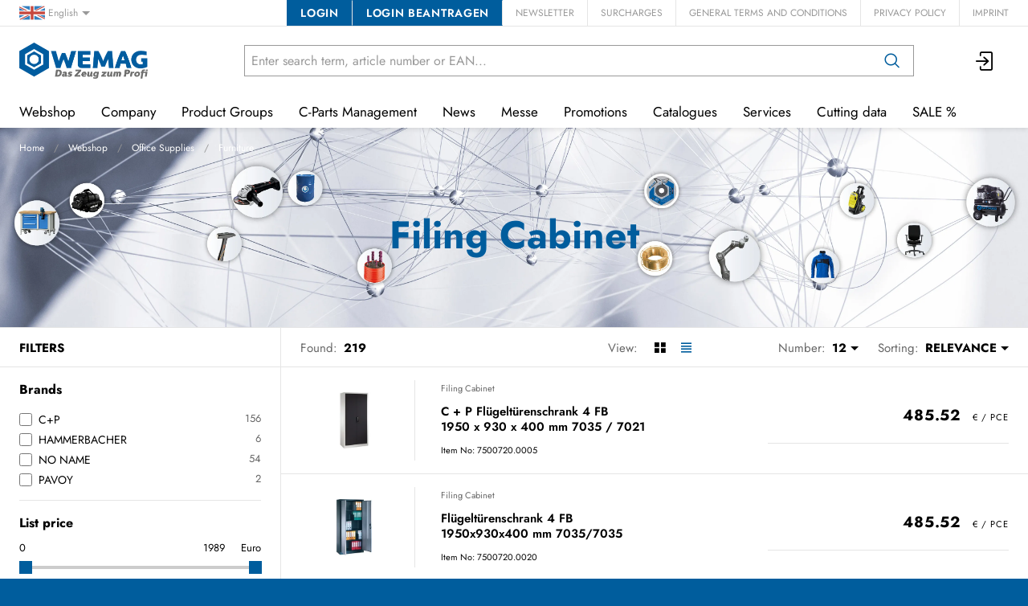

--- FILE ---
content_type: text/html; charset=utf-8
request_url: https://www.wemag.de/en/catalog/filing-cabinet-MjYLKn4LJAz
body_size: 42455
content:
<!DOCTYPE html>





    <html lang="en" class="no-js">


    <head>
        <title>Filing Cabinet  - WEMAG What it takes to be a pro</title>

        
        
            
                
                    <meta name="robots" content="index, follow">
                
            
        

        
        
        
            <meta name="viewport" content="width=device-width, initial-scale=1, minimum-scale=1">
            <meta name="application-name" content="WEMAG">
            <meta name="theme-color" content="#004C7E">
            <meta name="apple-mobile-web-app-capable" content="yes">
            
            
        
        
    

        
        
            <meta property="og:site_name" content="WEMAG What it takes to be a pro">
        
            <meta property="og:title" content="Filing Cabinet ">
        
            <meta property="og:url" content="https://www.wemag.de/en/catalog/filing-cabinet-MjYLKn4LJAz">
        
    
        

        

        
        <meta name="csrf-token" content="UyY2P297zytSkUSOFD1K0EokQOAt8ylXu454KKOjYbj8SOtyJUQuagFUzrZTianN">

        
        
            <link rel="apple-touch-icon" sizes="57x57" href="/static/images/favicon/apple-touch-icon-57x57.png">
            <link rel="apple-touch-icon" sizes="114x114" href="/static/images/favicon/apple-touch-icon-114x114.png">
            <link rel="apple-touch-icon" sizes="72x72" href="/static/images/favicon/apple-touch-icon-72x72.png">
            <link rel="apple-touch-icon" sizes="144x144" href="/static/images/favicon/apple-touch-icon-144x144.png">
            <link rel="apple-touch-icon" sizes="60x60" href="/static/images/favicon/apple-touch-icon-60x60.png">
            <link rel="apple-touch-icon" sizes="120x120" href="/static/images/favicon/apple-touch-icon-120x120.png">
            <link rel="apple-touch-icon" sizes="76x76" href="/static/images/favicon/apple-touch-icon-76x76.png">
            <link rel="apple-touch-icon" sizes="152x152" href="/static/images/favicon/apple-touch-icon-152x152.png">

            <link rel="shortcut icon" type="image/x-icon" href="/static/images/favicon/favicon.ico">
            <link rel="icon" type="image/png" href="/static/images/favicon/favicon-196x196.png" sizes="196x196">
            <link rel="icon" type="image/png" href="/static/images/favicon/favicon-96x96.png" sizes="96x96">
            <link rel="icon" type="image/png" href="/static/images/favicon/favicon-32x32.png" sizes="32x32">
            <link rel="icon" type="image/png" href="/static/images/favicon/favicon-16x16.png" sizes="16x16">
            <link rel="icon" type="image/png" href="/static/images/favicon/favicon-128.png" sizes="128x128">
        

        
        
    <link rel="preload" href="/static/fonts/jost-v12-latin-300.woff2" as="font" type="font/woff2" crossorigin>
    <link rel="preload" href="/static/fonts/jost-v12-latin-regular.woff2" as="font" type="font/woff2" crossorigin>
    <link rel="preload" href="/static/fonts/jost-v12-latin-600.woff2" as="font" type="font/woff2" crossorigin>
    <link rel="preload" href="/static/fonts/jost-v12-latin-700.woff2" as="font" type="font/woff2" crossorigin>


        
        

        
            <link rel="stylesheet" type="text/css" href="/static/css/icons.css?4.36.0d085cd4">
            <link rel="stylesheet" type="text/css" href="/static/css/app.css?4.36.0d085cd4">
        

        

        
        
            <script>
                
                
                
                var cssLoaded = true;
            </script>
            <script defer src="/static/js/app.js?4.36.0d085cd4"></script>
        

        
            
            
            
                
                    <link rel="alternate" hreflang="de" href="https://www.wemag.de/de/catalog/registraturschranke-MjYLKn4LJAz">
                
                
                    <link rel="alternate" hreflang="x-default" href="https://www.wemag.de/de/catalog/registraturschranke-MjYLKn4LJAz">
                
            
                
                    <link rel="canonical" href="https://www.wemag.de/en/catalog/filing-cabinet-MjYLKn4LJAz">
                
                
            
                
                    <link rel="alternate" hreflang="nl" href="https://www.wemag.de/nl/catalog/registraturschranke-MjYLKn4LJAz">
                
                
            
        

        
        
    
        
            
                <script>
                    window.dataLayer = window.dataLayer || [];
                    function gtag() { dataLayer.push(arguments); }
                    gtag('consent', 'default', {
                        'ad_storage': 'denied',
                        'analytics_storage': 'denied',
                        'wait_for_update': 1500 //milliseconds
                    });
                    gtag('set', 'ads_data_redaction', true);
                </script>
                
                    <script type="text/plain" async data-cookiefirst-category="performance" src="https://www.googletagmanager.com/gtag/js?id=G-E762R2R3TX"></script>
                
                <script>
                    window.dataLayer = window.dataLayer || [];
                    function gtag(){dataLayer.push(arguments);}
                    gtag('js', new Date());
                    gtag('set', {cookie_flags: 'SameSite=None;Secure'});
                    gtag('config', 'G-E762R2R3TX', { 'anonymize_ip': true });
                    gtag('config', 'AW-10876811137', {cookie_flags: 'secure;samesite=none'});
                </script>
            
        
        
            
                <script>
                    (function(w,d,s,l,i){w[l]=w[l]||[];w[l].push({'gtm.start':
                    new Date().getTime(),event:'gtm.js'});var f=d.getElementsByTagName(s)[0],
                    j=d.createElement(s),dl=l!='dataLayer'?'&l='+l:'';j.async=true;j.src=
                    'https://www.googletagmanager.com/gtm.js?id='+i+dl;f.parentNode.insertBefore(j,f);
                    })(window,document,'script','dataLayer','GTM-M9VL4VP');
                </script>
            
        
        
        
    

        
    </head>

    
    <body class="">
    
    
        
            
                <noscript><iframe src="https://www.googletagmanager.com/ns.html?id=GTM-M9VL4VP" height="0" width="0" style="display:none;visibility:hidden"></iframe></noscript>
            
        
    

    
        <div data-flashmessages class="flashmessages">
            <div class="insert-hijack-notification"></div>
            



            
                
            
            
            
                
            
            
        </div>
    

    
        
            
<header class="shopheader-mobile"><section class="shopheader-mobile__cell shopheader-mobile__cell--left"><i class="shopheader-mobile__hamburger" data-open="offCanvasLeft"><span></span></i><form method="get" class="shopheader-mobile__search__form" action="/en/search/" data-mobile-search><input
                            autocomplete="off"
                            class="shopheader-mobile__search__field input-group-field"
                            name="q"
                            placeholder="Product Search / Article No. / Manufacturer"
                            required
                            type="search"
                            value=""
                            data-mobile-search-input
                        ><button type="submit" class="shopheader-mobile__search__submit icon icon-search" aria-label="Search"></button></form><button type="button" class="shopheader-mobile__search__submit icon icon-search" data-mobile-search-toggle="" style="" aria-label="Search"></button></section><section class="shopheader-mobile__cell shopheader-mobile__cell--center"><div class="shopheader-mobile__logo"><a href="/en/" class="shopheader-mobile__logo-link"><img src="/static/images/logo-icon.svg" class="shopheader-mobile__logo-img" alt="WEMAG What it takes to be a pro" loading="lazy"></a></div></section><section class="shopheader-mobile__cell shopheader-mobile__cell--right"><a href="/en/account/login/?next=/en/catalog/filing-cabinet-MjYLKn4LJAz" title="Login"><i class="icon icon-login medium"></i></a></section><div class="off-canvas-wrapper"><div class="off-canvas-wrapper-inner"><div class="hamburger off-canvas position-left" id="offCanvasLeft" data-off-canvas data-content-scroll="false"><ul class="vertical menu drilldown" data-drilldown data-hamburger data-auto-height="true" data-scroll-top="true"><li class="hamburger-item"><div class="hamburger-item__link"><a href="/en/catalog/">Webshop</a></div><a tabindex="0"></a><ul class="menu vertical nested hamburger-subnav"><li class="hamburger-item is-header js-drilldown-back"><div class="hamburger-item__link"><a tabindex="0">Webshop</a></div></li><li class="hamburger-item hamburger-item--catalog"><div class="hamburger-item__link"><a
                        href="/en/catalog/precision-tools-9wBbLYjpybw"
                        
                    >Precision Tools</a></div><a tabindex="0" data-async-hamburger="/en/catalog/hamburger/58dc0ebd0778a76b1f4a1110"></a><ul class="menu vertical nested hamburger-subnav"><li class="hamburger-item is-header js-drilldown-back"><div class="hamburger-item__link"><a tabindex="0">
                            Precision Tools
                        </a></div></li></ul></li><li class="hamburger-item hamburger-item--catalog"><div class="hamburger-item__link"><a
                        href="/en/catalog/hand-tools-40BbLp9XqVG"
                        
                    >Hand Tools</a></div><a tabindex="0" data-async-hamburger="/en/catalog/hamburger/58dc0ebf0778a76b1f4a2046"></a><ul class="menu vertical nested hamburger-subnav"><li class="hamburger-item is-header js-drilldown-back"><div class="hamburger-item__link"><a tabindex="0">
                            Hand Tools
                        </a></div></li></ul></li><li class="hamburger-item hamburger-item--catalog"><div class="hamburger-item__link"><a
                        href="/en/catalog/power-tools-PZ54z1BrPo9"
                        
                    >Power Tools</a></div><a tabindex="0" data-async-hamburger="/en/catalog/hamburger/58dc0ec00778a76b1f4a2d0f"></a><ul class="menu vertical nested hamburger-subnav"><li class="hamburger-item is-header js-drilldown-back"><div class="hamburger-item__link"><a tabindex="0">
                            Power Tools
                        </a></div></li></ul></li><li class="hamburger-item hamburger-item--catalog"><div class="hamburger-item__link"><a
                        href="/en/catalog/cleaning-technology-8eBm5vMqlOJ"
                        
                    >Cleaning Technology</a></div><a tabindex="0" data-async-hamburger="/en/catalog/hamburger/58dc0ec10778a76b1f4a3125"></a><ul class="menu vertical nested hamburger-subnav"><li class="hamburger-item is-header js-drilldown-back"><div class="hamburger-item__link"><a tabindex="0">
                            Cleaning Technology
                        </a></div></li></ul></li><li class="hamburger-item hamburger-item--catalog"><div class="hamburger-item__link"><a
                        href="/en/catalog/welding-equipment-9wBbLYzWlPA"
                        
                    >Welding Equipment</a></div><a tabindex="0" data-async-hamburger="/en/catalog/hamburger/58dc0ec10778a76b1f4a31a0"></a><ul class="menu vertical nested hamburger-subnav"><li class="hamburger-item is-header js-drilldown-back"><div class="hamburger-item__link"><a tabindex="0">
                            Welding Equipment
                        </a></div></li></ul></li><li class="hamburger-item hamburger-item--catalog"><div class="hamburger-item__link"><a
                        href="/en/catalog/machine-tools-BV54Na3ZlnJ"
                        
                    >Machine Tools</a></div><a tabindex="0" data-async-hamburger="/en/catalog/hamburger/58dc0ec10778a76b1f4a32ec"></a><ul class="menu vertical nested hamburger-subnav"><li class="hamburger-item is-header js-drilldown-back"><div class="hamburger-item__link"><a tabindex="0">
                            Machine Tools
                        </a></div></li></ul></li><li class="hamburger-item hamburger-item--catalog"><div class="hamburger-item__link"><a
                        href="/en/catalog/pneumatics-jV9WlEdmaLB"
                        
                    >Pneumatics</a></div><a tabindex="0" data-async-hamburger="/en/catalog/hamburger/58dc0ec10778a76b1f4a3367"></a><ul class="menu vertical nested hamburger-subnav"><li class="hamburger-item is-header js-drilldown-back"><div class="hamburger-item__link"><a tabindex="0">
                            Pneumatics
                        </a></div></li></ul></li><li class="hamburger-item hamburger-item--catalog"><div class="hamburger-item__link"><a
                        href="/en/catalog/chemistry-ZqAgd5VPEEG"
                        
                    >Chemistry</a></div><a tabindex="0" data-async-hamburger="/en/catalog/hamburger/58dc0ec10778a76b1f4a3452"></a><ul class="menu vertical nested hamburger-subnav"><li class="hamburger-item is-header js-drilldown-back"><div class="hamburger-item__link"><a tabindex="0">
                            Chemistry
                        </a></div></li></ul></li><li class="hamburger-item hamburger-item--catalog"><div class="hamburger-item__link"><a
                        href="/en/catalog/business-equipment-obdWYEempMM"
                        
                    >Business Equipment</a></div><a tabindex="0" data-async-hamburger="/en/catalog/hamburger/58dc0ec10778a76b1f4a367a"></a><ul class="menu vertical nested hamburger-subnav"><li class="hamburger-item is-header js-drilldown-back"><div class="hamburger-item__link"><a tabindex="0">
                            Business Equipment
                        </a></div></li></ul></li><li class="hamburger-item hamburger-item--catalog"><div class="hamburger-item__link"><a
                        href="/en/catalog/office-supplies-rAaWgzWggoV"
                        
                    >Office Supplies</a></div><a tabindex="0" data-async-hamburger="/en/catalog/hamburger/5ba77731665718001edfe206"></a><ul class="menu vertical nested hamburger-subnav"><li class="hamburger-item is-header js-drilldown-back"><div class="hamburger-item__link"><a tabindex="0">
                            Office Supplies
                        </a></div></li></ul></li><li class="hamburger-item hamburger-item--catalog"><div class="hamburger-item__link"><a
                        href="/en/catalog/occupational-safety-61B5L8mMrNR"
                        
                    >Occupational Safety</a></div><a tabindex="0" data-async-hamburger="/en/catalog/hamburger/58dc0ec60778a76b1f4a500e"></a><ul class="menu vertical nested hamburger-subnav"><li class="hamburger-item is-header js-drilldown-back"><div class="hamburger-item__link"><a tabindex="0">
                            Occupational Safety
                        </a></div></li></ul></li><li class="hamburger-item hamburger-item--catalog"><div class="hamburger-item__link"><a
                        href="/en/catalog/fastening-technology-AyEz6KoKzba"
                        
                    >Fastening Technology</a></div><a tabindex="0" data-async-hamburger="/en/catalog/hamburger/5c0e163b087373001def3628"></a><ul class="menu vertical nested hamburger-subnav"><li class="hamburger-item is-header js-drilldown-back"><div class="hamburger-item__link"><a tabindex="0">
                            Fastening Technology
                        </a></div></li></ul></li><li class="hamburger-item hamburger-item--catalog"><div class="hamburger-item__link"><a
                        href="/en/catalog/drive-technology-RgkyyJ9OowZ"
                        
                    >Drive technology</a></div><a tabindex="0" data-async-hamburger="/en/catalog/hamburger/5e0dff304f21d55da056659e"></a><ul class="menu vertical nested hamburger-subnav"><li class="hamburger-item is-header js-drilldown-back"><div class="hamburger-item__link"><a tabindex="0">
                            Drive technology
                        </a></div></li></ul></li><li class="hamburger-item hamburger-item--catalog"><div class="hamburger-item__link"><a
                        href="/en/catalog/robotik-p77Vn2pGQAV"
                        
                    >Robotik</a></div><a tabindex="0" data-async-hamburger="/en/catalog/hamburger/5e5d12b43b7e8836598968da"></a><ul class="menu vertical nested hamburger-subnav"><li class="hamburger-item is-header js-drilldown-back"><div class="hamburger-item__link"><a tabindex="0">
                            Robotik
                        </a></div></li></ul></li></ul></li><li class="hamburger-item"><div class="hamburger-item__link"><a href="/en/company/"
                       target="_self"
                       
                    >
                        Company
                    </a></div><a tabindex="0"></a><ul class="menu vertical nested hamburger-subnav"><li class="hamburger-item is-header js-drilldown-back"><div class="hamburger-item__link"><a tabindex="0">
                        Company
                    </a></div></li><li class="hamburger-item"><div class="hamburger-item__link"><a href="/en/company/history/"
                       target="_self"
                       
                    >
                        History
                    </a></div></li><li class="hamburger-item"><div class="hamburger-item__link"><a href="/en/company/#Kontaktstandorte"
                       target="_self"
                       
                    >
                        Contact/Locations
                    </a></div></li><li class="hamburger-item"><div class="hamburger-item__link"><a href="/en/company/#EUnetzwerk"
                       target="_self"
                       
                    >
                        EU sales network
                    </a></div></li><li class="hamburger-item"><div class="hamburger-item__link"><a href="/en/company/sustainability/"
                       target="_self"
                       
                    >
                        Sustainability
                    </a></div></li></ul></li><li class="hamburger-item"><div class="hamburger-item__link"><a href="/en/productgroups/"
                       target="_self"
                       
                    >
                        Product Groups
                    </a></div><a tabindex="0"></a><ul class="menu vertical nested hamburger-subnav"><li class="hamburger-item is-header js-drilldown-back"><div class="hamburger-item__link"><a tabindex="0">
                        Product Groups
                    </a></div></li><li class="hamburger-item"><div class="hamburger-item__link"><a href="/en/productgroups/cutting-tools/"
                       target="_self"
                       
                    >
                        Cutting tools
                    </a></div><a tabindex="0"></a><ul class="menu vertical nested hamburger-subnav"><li class="hamburger-item is-header js-drilldown-back"><div class="hamburger-item__link"><a tabindex="0">
                        Cutting tools
                    </a></div></li><li class="hamburger-item"><div class="hamburger-item__link"><a href="/en/productgroups/cutting-tools/#ZerspanungKuehlschmierstoffe"
                       target="_self"
                       
                    >
                        Analysis of water-mixed cooling lubricants
                    </a></div></li><li class="hamburger-item"><div class="hamburger-item__link"><a href="/en/productgroups/cutting-tools/#ZerspanungSchleifservice"
                       target="_self"
                       
                    >
                        Sanding service
                    </a></div></li><li class="hamburger-item"><div class="hamburger-item__link"><a href="/en/productgroups/cutting-tools/#ZerspanungAnsprechpartner"
                       target="_self"
                       
                    >
                        Contact person
                    </a></div></li><li class="hamburger-item"><div class="hamburger-item__link"><a href="/en/productgroups/cutting-tools/#ZerspanungSeco"
                       target="_self"
                       
                    >
                        Seco sales partner
                    </a></div></li></ul></li><li class="hamburger-item"><div class="hamburger-item__link"><a href="/en/productgroups/spanntechnik/"
                       target="_self"
                       
                    >
                        Clamping technology
                    </a></div><a tabindex="0"></a><ul class="menu vertical nested hamburger-subnav"><li class="hamburger-item is-header js-drilldown-back"><div class="hamburger-item__link"><a tabindex="0">
                        Clamping technology
                    </a></div></li><li class="hamburger-item"><div class="hamburger-item__link"><a href="/en/productgroups/spanntechnik/#SpanntechnikWerkzeugspannung"
                       target="_self"
                       
                    >
                        Tool clamping
                    </a></div></li><li class="hamburger-item"><div class="hamburger-item__link"><a href="/en/productgroups/spanntechnik/#SpanntechnikWerkstückspannung"
                       target="_self"
                       
                    >
                        Workpiece clamping
                    </a></div></li><li class="hamburger-item"><div class="hamburger-item__link"><a href="/en/productgroups/spanntechnik/#SpanntechnikAnsprechpartner"
                       target="_self"
                       
                    >
                        Contact person
                    </a></div></li></ul></li><li class="hamburger-item"><div class="hamburger-item__link"><a href="/en/productgroups/messtechnik/"
                       target="_self"
                       
                    >
                        Measuring tools
                    </a></div><a tabindex="0"></a><ul class="menu vertical nested hamburger-subnav"><li class="hamburger-item is-header js-drilldown-back"><div class="hamburger-item__link"><a tabindex="0">
                        Measuring tools
                    </a></div></li><li class="hamburger-item"><div class="hamburger-item__link"><a href="/en/productgroups/messtechnik/#MesstechnikMessen"
                       target="_self"
                       
                    >
                        Fairs
                    </a></div></li><li class="hamburger-item"><div class="hamburger-item__link"><a href="/en/productgroups/messtechnik/#MesstechnikPruefen"
                       target="_self"
                       
                    >
                        Check
                    </a></div></li><li class="hamburger-item"><div class="hamburger-item__link"><a href="/en/productgroups/messtechnik/#MesstechnikAnsprechpartner"
                       target="_self"
                       
                    >
                        Contact person
                    </a></div></li></ul></li><li class="hamburger-item"><div class="hamburger-item__link"><a href="/en/productgroups/robotik/"
                       target="_self"
                       
                    >
                        Robotic
                    </a></div><a tabindex="0"></a><ul class="menu vertical nested hamburger-subnav"><li class="hamburger-item is-header js-drilldown-back"><div class="hamburger-item__link"><a tabindex="0">
                        Robotic
                    </a></div></li><li class="hamburger-item"><div class="hamburger-item__link"><a href="/en/productgroups/robotik/#RobotikOmron"
                       target="_self"
                       
                    >
                        OMRON TM collaborative robots
                    </a></div></li><li class="hamburger-item"><div class="hamburger-item__link"><a href="/en/productgroups/robotik/#RobotikEliteRobots"
                       target="_self"
                       
                    >
                        ELITE ROBOTS CS series
                    </a></div></li><li class="hamburger-item"><div class="hamburger-item__link"><a href="/en/productgroups/robotik/#RobotikAnwendung"
                       target="_self"
                       
                    >
                        Applications for collaborative robots
                    </a></div></li><li class="hamburger-item"><div class="hamburger-item__link"><a href="/en/productgroups/robotik/#RobotikKira"
                       target="_self"
                       
                    >
                        Kira B 50
                    </a></div></li><li class="hamburger-item"><div class="hamburger-item__link"><a href="/en/productgroups/robotik/#RobotikSchulung"
                       target="_self"
                       
                    >
                        Training &amp; workshops
                    </a></div></li><li class="hamburger-item"><div class="hamburger-item__link"><a href="/en/productgroups/robotik/#RobotikShowroom"
                       target="_self"
                       
                    >
                        Robot showroom
                    </a></div></li><li class="hamburger-item"><div class="hamburger-item__link"><a href="/en/productgroups/robotik/#RobotikAnsprechpartner"
                       target="_self"
                       
                    >
                        Contact person
                    </a></div></li><li class="hamburger-item"><div class="hamburger-item__link"><a href="/en/productgroups/robotik/#RobotikDownloads"
                       target="_self"
                       
                    >
                        Downloads
                    </a></div></li></ul></li><li class="hamburger-item"><div class="hamburger-item__link"><a href="/en/productgroups/handwerkzeuge/"
                       target="_self"
                       
                    >
                        Hand Tools
                    </a></div><a tabindex="0"></a><ul class="menu vertical nested hamburger-subnav"><li class="hamburger-item is-header js-drilldown-back"><div class="hamburger-item__link"><a tabindex="0">
                        Hand Tools
                    </a></div></li><li class="hamburger-item"><div class="hamburger-item__link"><a href="/en/productgroups/handwerkzeuge/#HandwerkzeugeDrehmomentwerkzeuge"
                       target="_self"
                       
                    >
                        Calibration of torque tools
                    </a></div></li><li class="hamburger-item"><div class="hamburger-item__link"><a href="/en/productgroups/handwerkzeuge/#HandwerkzeugeAnsprechpartner"
                       target="_self"
                       
                    >
                        Contact person
                    </a></div></li></ul></li><li class="hamburger-item"><div class="hamburger-item__link"><a href="/en/productgroups/schleiftechnik/"
                       target="_self"
                       
                    >
                        Abrasives
                    </a></div></li><li class="hamburger-item"><div class="hamburger-item__link"><a href="/en/productgroups/elektrowerkzeuge/"
                       target="_self"
                       
                    >
                        Power tools
                    </a></div><a tabindex="0"></a><ul class="menu vertical nested hamburger-subnav"><li class="hamburger-item is-header js-drilldown-back"><div class="hamburger-item__link"><a tabindex="0">
                        Power tools
                    </a></div></li><li class="hamburger-item"><div class="hamburger-item__link"><a href="/en/productgroups/elektrowerkzeuge/#ElektrowerkzeugeVollService"
                       target="_self"
                       
                    >
                        Full service
                    </a></div></li><li class="hamburger-item"><div class="hamburger-item__link"><a href="/en/productgroups/elektrowerkzeuge/#ElektrowerkzeugeGarantieleistungen"
                       target="_self"
                       
                    >
                        Warranty services
                    </a></div></li><li class="hamburger-item"><div class="hamburger-item__link"><a href="/en/productgroups/elektrowerkzeuge/#ElektrowerkzeugeTestcenter"
                       target="_self"
                       
                    >
                        Test Center
                    </a></div></li><li class="hamburger-item"><div class="hamburger-item__link"><a href="/en/bosch-professional/"
                       target="_self"
                       
                    >
                        Bosch Professional
                    </a></div></li><li class="hamburger-item"><div class="hamburger-item__link"><a href="/en/husqvarna/"
                       target="_self"
                       
                    >
                        Husqvarna Sortiment
                    </a></div></li><li class="hamburger-item"><div class="hamburger-item__link"><a href="/en/productgroups/elektrowerkzeuge/#ElektrowerkzeugeAnsprechpartner"
                       target="_self"
                       
                    >
                        Contact person
                    </a></div></li></ul></li><li class="hamburger-item"><div class="hamburger-item__link"><a href="/en/productgroups/schweisstechnik/"
                       target="_self"
                       
                    >
                        Welding equipment
                    </a></div><a tabindex="0"></a><ul class="menu vertical nested hamburger-subnav"><li class="hamburger-item is-header js-drilldown-back"><div class="hamburger-item__link"><a tabindex="0">
                        Welding equipment
                    </a></div></li><li class="hamburger-item"><div class="hamburger-item__link"><a href="/en/productgroups/schweisstechnik/#SchweißtechnikMegmeetLUX"
                       target="_self"
                       
                    >
                        Megmeet LUX Laser
                    </a></div></li><li class="hamburger-item"><div class="hamburger-item__link"><a href="/en/productgroups/schweisstechnik/#SchweisstechnikUVVPruefung"
                       target="_self"
                       
                    >
                        UVV inspection of arc welding equipment
                    </a></div></li><li class="hamburger-item"><div class="hamburger-item__link"><a href="/en/productgroups/schweisstechnik/#SchweisstechnikKalibrierungValidierung"
                       target="_self"
                       
                    >
                        Calibration and validation of arc welding equipment
                    </a></div></li><li class="hamburger-item"><div class="hamburger-item__link"><a href="/en/productgroups/schweisstechnik/#SchweisstechnikAutomatisierung"
                       target="_self"
                       
                    >
                        Automated welding
                    </a></div></li><li class="hamburger-item"><div class="hamburger-item__link"><a href="/en/productgroups/schweisstechnik/#SchweisstechnikWerkstatt"
                       target="_self"
                       
                    >
                        Welding workshop
                    </a></div></li><li class="hamburger-item"><div class="hamburger-item__link"><a href="/en/productgroups/schweisstechnik/#SchweisstechnikAnsprechpartner"
                       target="_self"
                       
                    >
                        Contact person
                    </a></div></li></ul></li><li class="hamburger-item"><div class="hamburger-item__link"><a href="/en/productgroups/werkzeugmaschinen/"
                       target="_self"
                       
                    >
                        Machine tools
                    </a></div><a tabindex="0"></a><ul class="menu vertical nested hamburger-subnav"><li class="hamburger-item is-header js-drilldown-back"><div class="hamburger-item__link"><a tabindex="0">
                        Machine tools
                    </a></div></li><li class="hamburger-item"><div class="hamburger-item__link"><a href="/en/productgroups/werkzeugmaschinen/#MaschinenNeumaschinen"
                       target="_self"
                       
                    >
                        New machines
                    </a></div></li><li class="hamburger-item"><div class="hamburger-item__link"><a href="/en/productgroups/werkzeugmaschinen/#Maschineninstandhaltung"
                       target="_self"
                       
                    >
                        Machine maintenance
                    </a></div></li><li class="hamburger-item"><div class="hamburger-item__link"><a href="/en/productgroups/werkzeugmaschinen/#MaschinenAnsprechpartner"
                       target="_self"
                       
                    >
                        Contact person
                    </a></div></li></ul></li><li class="hamburger-item"><div class="hamburger-item__link"><a href="/en/productgroups/fluidtechnik/"
                       target="_self"
                       
                    >
                        Fluid technology
                    </a></div><a tabindex="0"></a><ul class="menu vertical nested hamburger-subnav"><li class="hamburger-item is-header js-drilldown-back"><div class="hamburger-item__link"><a tabindex="0">
                        Fluid technology
                    </a></div></li><li class="hamburger-item"><div class="hamburger-item__link"><a href="/en/productgroups/fluidtechnik/#FluidtechnikKompressoren"
                       target="_self"
                       
                    >
                        Compressors
                    </a></div></li><li class="hamburger-item"><div class="hamburger-item__link"><a href="/en/productgroups/fluidtechnik/#FluidtechnikDruckluftleitungssysteme"
                       target="_self"
                       
                    >
                        Compressed air line systems
                    </a></div></li><li class="hamburger-item"><div class="hamburger-item__link"><a href="/en/productgroups/fluidtechnik/#FluidtechnikBAFA"
                       target="_self"
                       
                    >
                        BAFA funding
                    </a></div></li><li class="hamburger-item"><div class="hamburger-item__link"><a href="/en/productgroups/fluidtechnik/#FluidtechnikAnsprechpartner"
                       target="_self"
                       
                    >
                        Contact person
                    </a></div></li></ul></li><li class="hamburger-item"><div class="hamburger-item__link"><a href="/en/productgroups/antriebstechnik/"
                       target="_self"
                       
                    >
                        Drive Technology
                    </a></div></li><li class="hamburger-item"><div class="hamburger-item__link"><a href="/en/productgroups/chemie/"
                       target="_self"
                       
                    >
                        Chemicals
                    </a></div><a tabindex="0"></a><ul class="menu vertical nested hamburger-subnav"><li class="hamburger-item is-header js-drilldown-back"><div class="hamburger-item__link"><a tabindex="0">
                        Chemicals
                    </a></div></li><li class="hamburger-item"><div class="hamburger-item__link"><a href="/en/productgroups/chemie/#ChemieKuehlschmierstoffe"
                       target="_self"
                       
                    >
                        Analysis of water-mixed cooling lubricants
                    </a></div></li><li class="hamburger-item"><div class="hamburger-item__link"><a href="/en/productgroups/chemie/#ChemieAnsprechpartner"
                       target="_self"
                       
                    >
                        Contact person
                    </a></div></li></ul></li><li class="hamburger-item"><div class="hamburger-item__link"><a href="/en/productgroups/betriebseinrichtungen/"
                       target="_self"
                       
                    >
                        Operating equipment
                    </a></div><a tabindex="0"></a><ul class="menu vertical nested hamburger-subnav"><li class="hamburger-item is-header js-drilldown-back"><div class="hamburger-item__link"><a tabindex="0">
                        Operating equipment
                    </a></div></li><li class="hamburger-item"><div class="hamburger-item__link"><a href="/en/productgroups/betriebseinrichtungen/#BetriebseinrichtungenRegalanlagen"
                       target="_self"
                       
                    >
                        Planning of shelving systems
                    </a></div></li><li class="hamburger-item"><div class="hamburger-item__link"><a href="/en/productgroups/betriebseinrichtungen/#BetriebseinrichtungenPruefungRegal"
                       target="_self"
                       
                    >
                        Inspection of racking systems
                    </a></div></li><li class="hamburger-item"><div class="hamburger-item__link"><a href="/en/productgroups/betriebseinrichtungen/#BetriebseinrichtungenPruefungLeiter"
                       target="_self"
                       
                    >
                        Inspection of ladders, steps and mobile scaffolding
                    </a></div></li><li class="hamburger-item"><div class="hamburger-item__link"><a href="/en/productgroups/betriebseinrichtungen/#BetriebseinrichtungenHebezeuge"
                       target="_self"
                       
                    >
                        Inspection of lifting gear and load handling attachments
                    </a></div></li><li class="hamburger-item"><div class="hamburger-item__link"><a href="/en/productgroups/betriebseinrichtungen/#BetriebseinrichtungenAnsprechpartner"
                       target="_self"
                       
                    >
                        Contact person
                    </a></div></li></ul></li><li class="hamburger-item"><div class="hamburger-item__link"><a href="/en/productgroups/buerobedarf/"
                       target="_self"
                       
                    >
                        Office supplies
                    </a></div><a tabindex="0"></a><ul class="menu vertical nested hamburger-subnav"><li class="hamburger-item is-header js-drilldown-back"><div class="hamburger-item__link"><a tabindex="0">
                        Office supplies
                    </a></div></li><li class="hamburger-item"><div class="hamburger-item__link"><a href="/en/productgroups/buerobedarf/#BueroPlanung"
                       target="_self"
                       
                    >
                        Office furniture planning
                    </a></div></li><li class="hamburger-item"><div class="hamburger-item__link"><a href="/en/productgroups/buerobedarf/#BueroLuftreiniger"
                       target="_self"
                       
                    >
                        Air purifier
                    </a></div></li><li class="hamburger-item"><div class="hamburger-item__link"><a href="/en/productgroups/buerobedarf/#BueroAnsprechpartner"
                       target="_self"
                       
                    >
                        Contact person
                    </a></div></li></ul></li><li class="hamburger-item"><div class="hamburger-item__link"><a href="/en/productgroups/arbeitsschutz/"
                       target="_self"
                       
                    >
                        Occupational safety
                    </a></div><a tabindex="0"></a><ul class="menu vertical nested hamburger-subnav"><li class="hamburger-item is-header js-drilldown-back"><div class="hamburger-item__link"><a tabindex="0">
                        Occupational safety
                    </a></div></li><li class="hamburger-item"><div class="hamburger-item__link"><a href="/en/productgroups/arbeitsschutz/#ArbeitsschutzAugenschutz"
                       target="_self"
                       
                    >
                        Eye protection
                    </a></div></li><li class="hamburger-item"><div class="hamburger-item__link"><a href="/en/productgroups/arbeitsschutz/#ArbeitsschutzGehoerschutz"
                       target="_self"
                       
                    >
                        Hearing protection
                    </a></div></li><li class="hamburger-item"><div class="hamburger-item__link"><a href="/en/productgroups/arbeitsschutz/#ArbeitsschutzAtemschutz"
                       target="_self"
                       
                    >
                        Respiratory protection
                    </a></div></li><li class="hamburger-item"><div class="hamburger-item__link"><a href="/en/services/#ServiceTextilveredelung"
                       target="_self"
                       
                    >
                        Textile finishing
                    </a></div></li><li class="hamburger-item"><div class="hamburger-item__link"><a href="/en/productgroups/arbeitsschutz/#ArbeitsschutzFussschutz"
                       target="_self"
                       
                    >
                        Foot protection
                    </a></div></li><li class="hamburger-item"><div class="hamburger-item__link"><a href="/en/productgroups/arbeitsschutz/#ArbeitsschutzSchutzklassen"
                       target="_self"
                       
                    >
                        Protection classes
                    </a></div></li><li class="hamburger-item"><div class="hamburger-item__link"><a href="/en/productgroups/arbeitsschutz/#ArbeitsschutzPSA"
                       target="_self"
                       
                    >
                        PPE against falls from a height
                    </a></div></li><li class="hamburger-item"><div class="hamburger-item__link"><a href="/en/productgroups/arbeitsschutz/#ArbeitsschutzAnsprechpartner"
                       target="_self"
                       
                    >
                        Contact person
                    </a></div></li></ul></li><li class="hamburger-item"><div class="hamburger-item__link"><a href="/en/productgroups/befestigungstechnik/"
                       target="_self"
                       
                    >
                        Fasteners
                    </a></div><a tabindex="0"></a><ul class="menu vertical nested hamburger-subnav"><li class="hamburger-item is-header js-drilldown-back"><div class="hamburger-item__link"><a tabindex="0">
                        Fasteners
                    </a></div></li><li class="hamburger-item"><div class="hamburger-item__link"><a href="/en/productgroups/befestigungstechnik/#BefestigungstechnikDuebeltechnik"
                       target="_self"
                       
                    >
                        Dowel technology
                    </a></div></li><li class="hamburger-item"><div class="hamburger-item__link"><a href="/en/productgroups/befestigungstechnik/#BefestigungstechnikNiettechnik"
                       target="_self"
                       
                    >
                        Riveting technology
                    </a></div></li><li class="hamburger-item"><div class="hamburger-item__link"><a href="/en/productgroups/befestigungstechnik/#BefestigungstechnikDinIsoNormteile"
                       target="_self"
                       
                    >
                        DIN-ISO standard parts
                    </a></div></li><li class="hamburger-item"><div class="hamburger-item__link"><a href="/en/productgroups/befestigungstechnik/#BefestigungstechnikSpanplattenschrauben"
                       target="_self"
                       
                    >
                        Chipboard screws
                    </a></div></li><li class="hamburger-item"><div class="hamburger-item__link"><a href="/en/productgroups/befestigungstechnik/#BefestigungstechnikAnsprechpartner"
                       target="_self"
                       
                    >
                        Contact person
                    </a></div></li></ul></li><li class="hamburger-item"><div class="hamburger-item__link"><a href="/en/productgroups/reinigungstechnik/"
                       target="_self"
                       
                    >
                        Cleaning technology
                    </a></div><a tabindex="0"></a><ul class="menu vertical nested hamburger-subnav"><li class="hamburger-item is-header js-drilldown-back"><div class="hamburger-item__link"><a tabindex="0">
                        Cleaning technology
                    </a></div></li><li class="hamburger-item"><div class="hamburger-item__link"><a href="/en/productgroups/reinigungstechnik/#ReinigungstechnikKaercherStore"
                       target="_self"
                       
                    >
                        Kärcher Store
                    </a></div></li><li class="hamburger-item"><div class="hamburger-item__link"><a href="/en/productgroups/reinigungstechnik/#ReinigungstechnikKaercherWerkstatt"
                       target="_self"
                       
                    >
                        Kärcher workshop
                    </a></div></li><li class="hamburger-item"><div class="hamburger-item__link"><a href="/en/productgroups/reinigungstechnik/#ReinigungstechnikKira"
                       target="_self"
                       
                    >
                        Kira B 50
                    </a></div></li><li class="hamburger-item"><div class="hamburger-item__link"><a href="/en/productgroups/reinigungstechnik/#ReinigungstechnikAnsprechpartner"
                       target="_self"
                       
                    >
                        Contact person
                    </a></div></li></ul></li><li class="hamburger-item"><div class="hamburger-item__link"><a href="/en/productgroups/stromerzeuger/"
                       target="_self"
                       
                    >
                        Power generator
                    </a></div><a tabindex="0"></a><ul class="menu vertical nested hamburger-subnav"><li class="hamburger-item is-header js-drilldown-back"><div class="hamburger-item__link"><a tabindex="0">
                        Power generator
                    </a></div></li><li class="hamburger-item"><div class="hamburger-item__link"><a href="/en/productgroups/stromerzeuger/#Stromerzeugermobilstationaer"
                       target="_self"
                       
                    >
                        Mobile generators
                    </a></div></li><li class="hamburger-item"><div class="hamburger-item__link"><a href="/en/productgroups/stromerzeuger/#Stromerzeugermobilstationaer"
                       target="_self"
                       
                    >
                        Stationary generators
                    </a></div></li><li class="hamburger-item"><div class="hamburger-item__link"><a href="/en/productgroups/stromerzeuger/#StromerzeugerAnsprechpartner"
                       target="_self"
                       
                    >
                        Contact person
                    </a></div></li></ul></li></ul></li><li class="hamburger-item"><div class="hamburger-item__link"><a href="/en/c-parts-management/"
                       target="_self"
                       
                    >
                        C-Parts Management
                    </a></div></li><li class="hamburger-item"><div class="hamburger-item__link"><a href="/en/news/"
                       target="_self"
                       
                    >
                        News
                    </a></div></li><li class="hamburger-item"><div class="hamburger-item__link"><a href="/en/werkzeug-und-maschinen-messe/"
                       target="_self"
                       
                    >
                        Messe
                    </a></div></li><li class="hamburger-item"><div class="hamburger-item__link"><a href="/en/promotions/"
                       target="_self"
                       
                    >
                        Promotions
                    </a></div><a tabindex="0"></a><ul class="menu vertical nested hamburger-subnav"><li class="hamburger-item is-header js-drilldown-back"><div class="hamburger-item__link"><a tabindex="0">
                        Promotions
                    </a></div></li><li class="hamburger-item"><div class="hamburger-item__link"><a href="/en/promotions/"
                       target="_self"
                       
                    >
                        Actions
                    </a></div></li><li class="hamburger-item"><div class="hamburger-item__link"><a href="https://www.mascotwebshop.de/wemag"
                       target="_blank"
                       rel="noopener"
                    >
                        Mascot action
                    </a></div></li><li class="hamburger-item"><div class="hamburger-item__link"><a href="/en/bosch-professional/"
                       target="_self"
                       
                    >
                        Bosch Professional
                    </a></div></li></ul></li><li class="hamburger-item"><div class="hamburger-item__link"><a href="/en/catalogues/"
                       target="_self"
                       
                    >
                        Catalogues
                    </a></div></li><li class="hamburger-item"><div class="hamburger-item__link"><a href="/en/services/"
                       target="_self"
                       
                    >
                        Services
                    </a></div><a tabindex="0"></a><ul class="menu vertical nested hamburger-subnav"><li class="hamburger-item is-header js-drilldown-back"><div class="hamburger-item__link"><a tabindex="0">
                        Services
                    </a></div></li><li class="hamburger-item"><div class="hamburger-item__link"><span>Power tools</span></div><a tabindex="0"></a><ul class="menu vertical nested hamburger-subnav"><li class="hamburger-item is-header js-drilldown-back"><div class="hamburger-item__link"><a tabindex="0">
                        Power tools
                    </a></div></li><li class="hamburger-item"><div class="hamburger-item__link"><a href="/en/services/#ServiceGarantieleistungen"
                       target="_self"
                       
                    >
                        Warranty services
                    </a></div></li><li class="hamburger-item"><div class="hamburger-item__link"><a href="/en/services/#ServiceBosch"
                       target="_self"
                       
                    >
                        Bosch FullService
                    </a></div></li><li class="hamburger-item"><div class="hamburger-item__link"><a href="/en/services/#ServiceMetabo"
                       target="_self"
                       
                    >
                        Metabo All-In Service
                    </a></div></li><li class="hamburger-item"><div class="hamburger-item__link"><a href="/en/services/#ServiceMilwaukee"
                       target="_self"
                       
                    >
                        Milwaukee Platinum Service
                    </a></div></li></ul></li><li class="hamburger-item"><div class="hamburger-item__link"><a href="/en/services/sicherheitspruefungen/"
                       target="_self"
                       
                    >
                        Safety checks
                    </a></div><a tabindex="0"></a><ul class="menu vertical nested hamburger-subnav"><li class="hamburger-item is-header js-drilldown-back"><div class="hamburger-item__link"><a tabindex="0">
                        Safety checks
                    </a></div></li><li class="hamburger-item"><div class="hamburger-item__link"><a href="/en/productgroups/betriebseinrichtungen/#BetriebseinrichtungenPruefungRegal"
                       target="_self"
                       
                    >
                        Inspection of racking systems
                    </a></div></li><li class="hamburger-item"><div class="hamburger-item__link"><a href="/en/productgroups/betriebseinrichtungen/#BetriebseinrichtungenPruefungLeiter"
                       target="_self"
                       
                    >
                        Inspection of ladders, steps and mobile scaffolding
                    </a></div></li><li class="hamburger-item"><div class="hamburger-item__link"><a href="/en/productgroups/schweisstechnik/#SchweisstechnikUVVPruefung"
                       target="_self"
                       
                    >
                        UVV inspection of arc welding equipment
                    </a></div></li><li class="hamburger-item"><div class="hamburger-item__link"><a href="/en/productgroups/schweisstechnik/#SchweisstechnikGebrauchsstellenvorlagen"
                       target="_self"
                       
                    >
                        Operating point templates for oxyfuel welding systems
                    </a></div></li><li class="hamburger-item"><div class="hamburger-item__link"><a href="/en/productgroups/schweisstechnik/#SchweisstechnikKalibrierungValidierung"
                       target="_self"
                       
                    >
                        Calibration and validation of arc welding equipment
                    </a></div></li><li class="hamburger-item"><div class="hamburger-item__link"><a href="/en/productgroups/cutting-tools/#ZerspanungKuehlschmierstoffe"
                       target="_self"
                       
                    >
                        Analysis of water-mixed cooling lubricants
                    </a></div></li><li class="hamburger-item"><div class="hamburger-item__link"><a href="/en/productgroups/arbeitsschutz/#ArbeitsschutzAtemschutz"
                       target="_self"
                       
                    >
                        Respirator configuration, maintenance and instruction
                    </a></div></li><li class="hamburger-item"><div class="hamburger-item__link"><a href="/en/productgroups/arbeitsschutz/#ArbeitsschutzPSA"
                       target="_self"
                       
                    >
                        PPE against falls from a height
                    </a></div></li><li class="hamburger-item"><div class="hamburger-item__link"><a href="/en/productgroups/betriebseinrichtungen/#BetriebseinrichtungenHebezeuge"
                       target="_self"
                       
                    >
                        Inspection of lifting gear and load handling attachments
                    </a></div></li><li class="hamburger-item"><div class="hamburger-item__link"><a href="/en/productgroups/handwerkzeuge/#HandwerkzeugeDrehmomentwerkzeuge"
                       target="_self"
                       
                    >
                        Calibration of torque tools
                    </a></div></li><li class="hamburger-item"><div class="hamburger-item__link"><a href="/en/productgroups/arbeitsschutz/#ArbeitsschutzAugenschutz"
                       target="_self"
                       
                    >
                        Individual eye protection
                    </a></div></li><li class="hamburger-item"><div class="hamburger-item__link"><a href="/en/productgroups/arbeitsschutz/#ArbeitsschutzGehoerschutz"
                       target="_self"
                       
                    >
                        Customized hearing protection and earmolds
                    </a></div></li></ul></li><li class="hamburger-item"><div class="hamburger-item__link"><span>Operating equipment and office furniture</span></div><a tabindex="0"></a><ul class="menu vertical nested hamburger-subnav"><li class="hamburger-item is-header js-drilldown-back"><div class="hamburger-item__link"><a tabindex="0">
                        Operating equipment and office furniture
                    </a></div></li><li class="hamburger-item"><div class="hamburger-item__link"><a href="/en/services/#ServiceBetriebseinrichtungenBuero"
                       target="_self"
                       
                    >
                        Office furniture planning
                    </a></div></li><li class="hamburger-item"><div class="hamburger-item__link"><a href="/en/services/#ServiceBetriebseinrichtungenLager"
                       target="_self"
                       
                    >
                        Planning of operating facilities
                    </a></div></li></ul></li><li class="hamburger-item"><div class="hamburger-item__link"><a href="/en/services/#ServiceArbeitsschutz"
                       target="_self"
                       
                    >
                        Occupational safety
                    </a></div><a tabindex="0"></a><ul class="menu vertical nested hamburger-subnav"><li class="hamburger-item is-header js-drilldown-back"><div class="hamburger-item__link"><a tabindex="0">
                        Occupational safety
                    </a></div></li><li class="hamburger-item"><div class="hamburger-item__link"><a href="/en/services/#ServiceTextilveredelung"
                       target="_self"
                       
                    >
                        Textile finishing
                    </a></div></li><li class="hamburger-item"><div class="hamburger-item__link"><a href="/en/productgroups/arbeitsschutz/#ArbeitsschutzAtemschutz"
                       target="_self"
                       
                    >
                        Respirator configuration, maintenance and instruction
                    </a></div></li><li class="hamburger-item"><div class="hamburger-item__link"><a href="/en/productgroups/arbeitsschutz/#ArbeitsschutzPSA"
                       target="_self"
                       
                    >
                        PPE against falls from a height
                    </a></div></li><li class="hamburger-item"><div class="hamburger-item__link"><a href="/en/productgroups/arbeitsschutz/#ArbeitsschutzAugenschutz"
                       target="_self"
                       
                    >
                        Individual eye protection
                    </a></div></li><li class="hamburger-item"><div class="hamburger-item__link"><a href="/en/productgroups/arbeitsschutz/#ArbeitsschutzGehoerschutz"
                       target="_self"
                       
                    >
                        Customized hearing protection and earmolds
                    </a></div></li></ul></li><li class="hamburger-item"><div class="hamburger-item__link"><span>Welding equipment</span></div><a tabindex="0"></a><ul class="menu vertical nested hamburger-subnav"><li class="hamburger-item is-header js-drilldown-back"><div class="hamburger-item__link"><a tabindex="0">
                        Welding equipment
                    </a></div></li><li class="hamburger-item"><div class="hamburger-item__link"><a href="/en/productgroups/schweisstechnik/#SchweisstechnikUVVPruefung"
                       target="_self"
                       
                    >
                        UVV inspection of arc welding equipment
                    </a></div></li><li class="hamburger-item"><div class="hamburger-item__link"><a href="/en/productgroups/schweisstechnik/#SchweisstechnikGebrauchsstellenvorlagen"
                       target="_self"
                       
                    >
                        Operating point templates for oxyfuel welding systems
                    </a></div></li><li class="hamburger-item"><div class="hamburger-item__link"><a href="/en/productgroups/schweisstechnik/#SchweisstechnikKalibrierungValidierung"
                       target="_self"
                       
                    >
                        Calibration and validation of arc welding equipment
                    </a></div></li><li class="hamburger-item"><div class="hamburger-item__link"><a href="/en/services/#ServiceMaschineninstandhaltung"
                       target="_self"
                       
                    >
                        Welding workshop
                    </a></div></li></ul></li><li class="hamburger-item"><div class="hamburger-item__link"><span>Service Center</span></div><a tabindex="0"></a><ul class="menu vertical nested hamburger-subnav"><li class="hamburger-item is-header js-drilldown-back"><div class="hamburger-item__link"><a tabindex="0">
                        Service Center
                    </a></div></li><li class="hamburger-item"><div class="hamburger-item__link"><a href="/en/services/service/downloads/"
                       target="_self"
                       
                    >
                        Downloads
                    </a></div></li><li class="hamburger-item"><div class="hamburger-item__link"><a href="/en/newsletter/"
                       target="_self"
                       
                    >
                        Newsletter
                    </a></div></li><li class="hamburger-item"><div class="hamburger-item__link"><a href="/retoure"
                       target="_blank"
                       rel="noopener"
                    >
                        Retoure – Reklamation – Reparatur
                    </a></div></li></ul></li><li class="hamburger-item"><div class="hamburger-item__link"><span>Repair and maintenance</span></div><a tabindex="0"></a><ul class="menu vertical nested hamburger-subnav"><li class="hamburger-item is-header js-drilldown-back"><div class="hamburger-item__link"><a tabindex="0">
                        Repair and maintenance
                    </a></div></li><li class="hamburger-item"><div class="hamburger-item__link"><a href="/en/services/#ServiceKaercherWerkstatt"
                       target="_self"
                       
                    >
                        Kärcher workshop
                    </a></div></li><li class="hamburger-item"><div class="hamburger-item__link"><a href="/en/services/#ServiceMaschineninstandhaltung"
                       target="_self"
                       
                    >
                        Welding workshop
                    </a></div></li><li class="hamburger-item"><div class="hamburger-item__link"><a href="/en/services/#ServiceSchleifservice"
                       target="_self"
                       
                    >
                        Tool grinding service
                    </a></div></li><li class="hamburger-item"><div class="hamburger-item__link"><a href="/en/services/#ServiceMaschineninstandhaltung"
                       target="_self"
                       
                    >
                        Machine maintenance
                    </a></div></li></ul></li></ul></li><li class="hamburger-item"><div class="hamburger-item__link"><a href="https://schnittdaten.wemag.de/"
                       target="_blank"
                       rel="noopener"
                    >
                        Cutting data
                    </a></div></li><li class="hamburger-item"><div class="hamburger-item__link"><a href="/en/sale/"
                       target="_self"
                       
                    >
                        SALE %
                    </a></div></li><div class="hamburger-footer"><li class="hamburger-item"><a href="/account/login/?next=/de/"
                                                                   target="_self"
                                                                   
                                                                >
                                                                    Login
                                                                </a></li><li class="hamburger-item"><a href="/de/account/register/"
                                                                   target="_self"
                                                                   
                                                                >
                                                                    Login beantragen
                                                                </a></li><li class="hamburger-item"><a href="/en/newsletter/"
                                                                   target="_self"
                                                                   
                                                                >
                                                                    Newsletter
                                                                </a></li><li class="hamburger-item"><a href="/en/services/service/downloads/#DownloadsZuschlaege"
                                                                   target="_self"
                                                                   
                                                                >
                                                                    Surcharges
                                                                </a></li><li class="hamburger-item"><a href="/en/agb/"
                                                                   target="_self"
                                                                   
                                                                >
                                                                    General Terms and Conditions
                                                                </a></li><li class="hamburger-item"><a href="/en/agb-1/"
                                                                   target="_self"
                                                                   
                                                                >
                                                                    Privacy Policy
                                                                </a></li><li class="hamburger-item"><a href="/en/agb-1-1/"
                                                                   target="_self"
                                                                   
                                                                >
                                                                    Imprint
                                                                </a></li><div class="hamburger-footer"><ul class="menu hamburger-nav"><li class="hamburger-item hamburger-item--language"><a href="/de/catalog/registraturschranke-MjYLKn4LJAz" class="button clear">
                                                                    de
                                                                </a></li><li class="hamburger-item hamburger-item--language"><a href="/en/catalog/filing-cabinet-MjYLKn4LJAz" class="button clear font-bold">
                                                                    en
                                                                </a></li><li class="hamburger-item hamburger-item--language"><a href="/nl/catalog/registraturschranke-MjYLKn4LJAz" class="button clear">
                                                                    nl
                                                                </a></li></ul></div></div></ul></div></div></div></header><header class="shopheader"><section class="shopheader__top"><div class="container"><div class="grid-x"><div class="shopheader__language cell shrink" data-toggle="language-menu"><img src="/static/images/lang_en.png">&nbsp;English
        </div><div class="shopheader-menu shopheader-menu--languages dropdown-pane widget"
             id="language-menu"
             data-dropdown
             data-close-on-click="true"
             data-hover="true"
             data-hover-pane="true"
             data-position="bottom"
             data-alignment="left"><div class="widget__content padding-2"><a href="/de/catalog/registraturschranke-MjYLKn4LJAz" class="shopheader__subnav__link text-left" data-lang-link><img src="/static/images/lang_de.png" alt=Deutsch" > Deutsch
                    </a><a href="/en/catalog/filing-cabinet-MjYLKn4LJAz" class="shopheader__subnav__link text-left font-bold" data-lang-link><img src="/static/images/lang_en.png" alt=English" > English
                    </a><a href="/nl/catalog/registraturschranke-MjYLKn4LJAz" class="shopheader__subnav__link text-left" data-lang-link><img src="/static/images/lang_nl.png" alt=Nederlands" > Nederlands
                    </a></div></div><div class="shopheader__meta-nav cell auto"><a href="/account/login/?next=/de/"
                           target="_self"
                           
                                class="button primary"
                           
                           
                        >
                            Login
                        </a><a href="/de/account/register/"
                           target="_self"
                           
                                class="button primary"
                           
                           
                        >
                            Login beantragen
                        </a><a href="/en/newsletter/"
                           target="_self"
                           
                           
                        >
                            Newsletter
                        </a><a href="/en/services/service/downloads/#DownloadsZuschlaege"
                           target="_self"
                           
                           
                        >
                            Surcharges
                        </a><a href="/en/agb/"
                           target="_self"
                           
                           
                        >
                            General Terms and Conditions
                        </a><a href="/en/agb-1/"
                           target="_self"
                           
                           
                        >
                            Privacy Policy
                        </a><a href="/en/agb-1-1/"
                           target="_self"
                           
                           
                        >
                            Imprint
                        </a></div></div></div></section><section class="shopheader__middle"><div class="container"><div class="shopheader__logo"><a href="/en/" class="shopheader__logo-link"><img src="/static/images/logo.png" class="shopheader__logo-img" alt="WEMAG What it takes to be a pro" loading="lazy"></a></div><div class="shopheader__search"><form action="/en/search/" class="input-group inline-button" data-search><input
                                    name="q"
                                    autocomplete="off"
                                    data-instant-search="/en/instantsearch/"
                                    class="input-group-field"
                                    type="search"
                                    placeholder="Enter search term, article number or EAN..."
                                    value=""
                                    required
                                ><div class="input-group-button"><button type="submit" class="button clear" aria-label="Search"><i class="icon icon-search"></i></button></div></form><div class="shopheader__search-instant-results" data-instant-search-results></div></div><section class="shopheader__account"><a href="/en/account/login/?next=/en/catalog/filing-cabinet-MjYLKn4LJAz" title="Login"><i class="icon icon-login medium"></i></a></section></div></section><nav class="shopheader__bottom"><div class="container"><div data-toggle="subnav-sortiment" class="shopheader__link shopheader__link--nested">Webshop</div><div
        id="subnav-sortiment"
        class="shopheader__subnav shopheader__subnav--nested dropdown-pane catalog-menu"
        data-dropdown
        data-hover-delay="300"
        data-hover="true"
        data-hover-pane="true"
        data-close-on-click="true"
    ><div class="container grid-container"><div class="grid-x grid-margin-x tablet-up-4 laptop-up-5 desktop-up-6 screen-up-7 "><div class="cell"><a class="catalog-menu__node" href="/en/catalog/precision-tools-9wBbLYjpybw"><div class="catalog-menu__title">
                                        Precision Tools
                                    </div></a><div class="cell shopheader__subnav__cell"><ul class="vertical menu accordion-menu" data-accordion-menu data-submenu-toggle="true"><li><a class="shopheader__subnav__link" href="/en/catalog/machining-0aBbLqboAJb">
                                                        Machining
                                                    </a><ul class="menu vertical nested"><li><a class="shopheader__subnav__link" href="/en/catalog/drilling-tools-NB54GLNXdyZ">
                                                                    Drilling Tools
                                                                </a></li><li><a class="shopheader__subnav__link" href="/en/catalog/countersinking-tools-qLqWBEMRdb9">
                                                                    Countersinking Tools
                                                                </a></li><li><a class="shopheader__subnav__link" href="/en/catalog/reamers-w57olMBAwKz">
                                                                    Reamers
                                                                </a></li><li><a class="shopheader__subnav__link" href="/en/catalog/milling-tools-yYP9lgB5WYy">
                                                                    Milling Tools
                                                                </a></li><li><a class="shopheader__subnav__link" href="/en/catalog/turning-plate-tools-yYP9lgB5Wzj">
                                                                    Turning Plate Tools
                                                                </a></li><li><a class="shopheader__subnav__link" href="/en/catalog/turning-tools-ePAWGJd5ayg">
                                                                    Turning Tools
                                                                </a></li><li><a class="shopheader__subnav__link" href="/en/catalog/broaching-tools-lWaAlEp5JJ9">
                                                                    Broaching Tools
                                                                </a></li><li><a class="shopheader__subnav__link" href="/en/catalog/knurling-tools-O5A4MLda66o">
                                                                    Knurling Tools
                                                                </a></li><li><a class="shopheader__subnav__link" href="/en/catalog/thread-cutting-tools-7JBbLZb7An3">
                                                                    Thread-Cutting Tools
                                                                </a></li><li><a class="shopheader__subnav__link" href="/en/catalog/hole-saws-hm-XaAEOVEbZY4">
                                                                    Hole Saws HM
                                                                </a></li><li><a class="shopheader__subnav__link" href="/en/catalog/metall-circular-saw-blades-gMKWzJWpZab">
                                                                    Metall Circular Saw Blades
                                                                </a></li><li><a class="shopheader__subnav__link" href="/en/catalog/saw-bands-V9A4Xv4eZGY">
                                                                    Saw Bands
                                                                </a></li><li><a class="shopheader__subnav__link" href="/en/catalog/saw-blade-JyYBpGBLANW">
                                                                    Saw Blade
                                                                </a></li><li><a class="shopheader__subnav__link" href="/en/catalog/markers-nvNWlEWAZJ8">
                                                                    Markers
                                                                </a></li><li><a class="shopheader__subnav__link" href="/en/catalog/wendeplatten-lBB6JE5E1vp8">
                                                                    Wendeplatten
                                                                </a></li></ul></li><li><a class="shopheader__subnav__link" href="/en/catalog/measuring-technology-40BbLpbaAjK">
                                                        Measuring Technology
                                                    </a><ul class="menu vertical nested"><li><a class="shopheader__subnav__link" href="/en/catalog/depth-gauge-R3AEK7EyZPG">
                                                                    Depth Gauge
                                                                </a></li><li><a class="shopheader__subnav__link" href="/en/catalog/caliper-Lm546Z4yARr">
                                                                    Caliper
                                                                </a></li><li><a class="shopheader__subnav__link" href="/en/catalog/outside-micrometers-JyYBpGBLARk">
                                                                    Outside Micrometers
                                                                </a></li><li><a class="shopheader__subnav__link" href="/en/catalog/bore-gauges-O5A4ML4yZl0">
                                                                    Bore Gauges
                                                                </a></li><li><a class="shopheader__subnav__link" href="/en/catalog/measuring-equipment-supplie-Gb54q14YAlj">
                                                                    Measuring Equipment Supplie
                                                                </a></li><li><a class="shopheader__subnav__link" href="/en/catalog/measuring-tool-sets-1OBbLgbjr8O">
                                                                    Measuring Tool Sets
                                                                </a></li><li><a class="shopheader__subnav__link" href="/en/catalog/exterior-and-interior-quick-sensors-mkOWREWJZ9W">
                                                                     Exterior and Interior Quick Sensors
                                                                </a></li><li><a class="shopheader__subnav__link" href="/en/catalog/lever-gauge-PZ54z14yABr">
                                                                    Lever Gauge
                                                                </a></li><li><a class="shopheader__subnav__link" href="/en/catalog/measuring-table-1OBbLgbjroO">
                                                                    Measuring Table
                                                                </a></li><li><a class="shopheader__subnav__link" href="/en/catalog/measuring-stand-Kg547648AoR">
                                                                    Measuring Stand
                                                                </a></li><li><a class="shopheader__subnav__link" href="/en/catalog/centering-gauge-0aBbLqboAKK">
                                                                    Centering Gauge
                                                                </a></li><li><a class="shopheader__subnav__link" href="/en/catalog/thickness-gauge-awAbpJbdZVX">
                                                                    Thickness Gauge
                                                                </a></li><li><a class="shopheader__subnav__link" href="/en/catalog/gauges-p40WlEWVRY9">
                                                                    Gauges
                                                                </a></li><li><a class="shopheader__subnav__link" href="/en/catalog/loupes-microscopes-awAbpJbdZme">
                                                                    Loupes/ Microscopes
                                                                </a></li><li><a class="shopheader__subnav__link" href="/en/catalog/bracket-MlZ4P74yAPz">
                                                                    Bracket
                                                                </a></li><li><a class="shopheader__subnav__link" href="/en/catalog/protractors-awAbpJbdZpe">
                                                                    Protractors
                                                                </a></li><li><a class="shopheader__subnav__link" href="/en/catalog/length-measuring-V9A4Xv4eZWK">
                                                                    Length Measuring
                                                                </a></li><li><a class="shopheader__subnav__link" href="/en/catalog/spirit-levels-R3AEK7EyZAw">
                                                                    Spirit Levels
                                                                </a></li><li><a class="shopheader__subnav__link" href="/en/catalog/dial-indicators-9wBbLYbOAgw">
                                                                    Dial Indicators
                                                                </a></li><li><a class="shopheader__subnav__link" href="/en/catalog/clock-9wBbLYbOAgp">
                                                                    Clock
                                                                </a></li><li><a class="shopheader__subnav__link" href="/en/catalog/measuring-control-plates-R3AEK7EyZgW">
                                                                    Measuring/ Control Plates
                                                                </a></li><li><a class="shopheader__subnav__link" href="/en/catalog/scriber-NB54GL4yZ4Y">
                                                                    Scriber
                                                                </a></li><li><a class="shopheader__subnav__link" href="/en/catalog/height-measurement-tools-Ek54nq4LA4Z">
                                                                    Height Measurement Tools
                                                                </a></li><li><a class="shopheader__subnav__link" href="/en/catalog/inclination-measurement-tools-MlZ4P74yA4b">
                                                                    Inclination Measurement Tools
                                                                </a></li><li><a class="shopheader__subnav__link" href="/en/catalog/measuring-and-testing-tools-0aBbLqboAr3">
                                                                    Measuring and Testing Tools 
                                                                </a></li><li><a class="shopheader__subnav__link" href="/en/catalog/compare-tools-Lm546Z4yA1E">
                                                                    Compare Tools
                                                                </a></li></ul></li><li><a class="shopheader__subnav__link" href="/en/catalog/clamping-technology-AE5gOXnV8Pp">
                                                        Clamping Technology
                                                    </a><ul class="menu vertical nested"><li><a class="shopheader__subnav__link" href="/en/catalog/lathe-chucks-mkOWREWJZYe">
                                                                    Lathe Chucks
                                                                </a></li><li><a class="shopheader__subnav__link" href="/en/catalog/quick-change-tool-holder-8eBm5vm6AyK">
                                                                    Quick Change Tool Holder
                                                                </a></li><li><a class="shopheader__subnav__link" href="/en/catalog/vdi-tools-3dBbLwb4AyE">
                                                                    VDI-Tools
                                                                </a></li><li><a class="shopheader__subnav__link" href="/en/catalog/turning-machine-centre-and-arbors-8eBm5vm6AoK">
                                                                    Turning Machine Centre and Arbors
                                                                </a></li><li><a class="shopheader__subnav__link" href="/en/catalog/centering-cone-z3AXlMXKNVB">
                                                                    Centering Cone
                                                                </a></li><li><a class="shopheader__subnav__link" href="/en/catalog/drill-chuck-PZ54z14yAVj">
                                                                    Drill Chuck
                                                                </a></li><li><a class="shopheader__subnav__link" href="/en/catalog/magnets-9wBbLYbOAYA">
                                                                    Magnets
                                                                </a></li><li><a class="shopheader__subnav__link" href="/en/catalog/drill-machine-vises-R3AEK7EyZ7R">
                                                                    Drill Machine Vises
                                                                </a></li><li><a class="shopheader__subnav__link" href="/en/catalog/machine-vises-O5A4ML4yZEB">
                                                                    Machine Vises
                                                                </a></li><li><a class="shopheader__subnav__link" href="/en/catalog/tool-holders-5nBbLw51JeK">
                                                                    Tool Holders
                                                                </a></li><li><a class="shopheader__subnav__link" href="/en/catalog/tool-presetting-40BbLpvn1Gy">
                                                                    Tool Presetting
                                                                </a></li><li><a class="shopheader__subnav__link" href="/en/catalog/clamping-tools-R3AEK78q9eb">
                                                                    Clamping Tools
                                                                </a></li><li><a class="shopheader__subnav__link" href="/en/catalog/zubehor-spanntechnik-84x2G75J6Za">
                                                                    Zubehör Spanntechnik
                                                                </a></li><li><a class="shopheader__subnav__link" href="/en/catalog/werkzeughalter-2eJOR8X7wQva">
                                                                    Werkzeughalter
                                                                </a></li></ul></li><li><a class="shopheader__subnav__link" href="/en/catalog/seco-XaAEOV4lWEe">
                                                        SECO
                                                    </a><ul class="menu vertical nested"><li><a class="shopheader__subnav__link" href="/en/catalog/seco-turning-plate-awAbpJgLlvP">
                                                                    SECO Turning Plate
                                                                </a></li><li><a class="shopheader__subnav__link" href="/en/catalog/seco-jabro-tools-O5A4MLPl7MM">
                                                                    SECO/JABRO Tools
                                                                </a></li><li><a class="shopheader__subnav__link" href="/en/catalog/seco-jabro-holders-spare-parts-others-awAbpJgLlb9">
                                                                    SECO/ JABRO Holders, Spare Parts, Others
                                                                </a></li></ul></li><li><a class="shopheader__subnav__link" href="/en/catalog/kennametal-dVjgGYKL9bj">
                                                        KENNAMETAL
                                                    </a><ul class="menu vertical nested"><li><a class="shopheader__subnav__link" href="/en/catalog/holemaking-zDL4Ld3Adqw">
                                                                    Holemaking
                                                                </a></li><li><a class="shopheader__subnav__link" href="/en/catalog/turning-jKzaKWvxyKA">
                                                                    Turning
                                                                </a></li><li><a class="shopheader__subnav__link" href="/en/catalog/milling-dVjAaX11bP3">
                                                                    Milling
                                                                </a></li><li><a class="shopheader__subnav__link" href="/en/catalog/threading-lx9Wv6vKBWY">
                                                                    Threading
                                                                </a></li><li><a class="shopheader__subnav__link" href="/en/catalog/tooling-systems-n6Q25RyGYyj">
                                                                    Tooling Systems
                                                                </a></li><li><a class="shopheader__subnav__link" href="/en/catalog/ersatzteile-g11XwObaKJK3">
                                                                    Ersatzteile
                                                                </a></li></ul></li></ul></div></div><div class="cell"><a class="catalog-menu__node" href="/en/catalog/hand-tools-40BbLp9XqVG"><div class="catalog-menu__title">
                                        Hand Tools
                                    </div></a><div class="cell shopheader__subnav__cell"><ul class="vertical menu accordion-menu" data-accordion-menu data-submenu-toggle="true"><li><a class="shopheader__subnav__link" href="/en/catalog/hand-tools-Kg5476Xoa1R">
                                                        Hand Tools
                                                    </a><ul class="menu vertical nested"><li><a class="shopheader__subnav__link" href="/en/catalog/parallel-vice-JyYBpGrbO31">
                                                                    Parallel Vice
                                                                </a></li><li><a class="shopheader__subnav__link" href="/en/catalog/screw-clamps-p40WlEOo144">
                                                                    Screw Clamps
                                                                </a></li><li><a class="shopheader__subnav__link" href="/en/catalog/pliers-NB54GLAznnB">
                                                                    Pliers
                                                                </a></li><li><a class="shopheader__subnav__link" href="/en/catalog/cable-tools-p40WlEOo1rY">
                                                                    Cable Tools
                                                                </a></li><li><a class="shopheader__subnav__link" href="/en/catalog/wrenches-obdWYEPRqrr">
                                                                    Wrenches
                                                                </a></li><li><a class="shopheader__subnav__link" href="/en/catalog/screwdriver-MlZ4P7rqpny">
                                                                    Screwdriver 
                                                                </a></li><li><a class="shopheader__subnav__link" href="/en/catalog/socket-wrenches-bpAE7W5Oj7o">
                                                                    Socket Wrenches
                                                                </a></li><li><a class="shopheader__subnav__link" href="/en/catalog/torque-tools-PZ54z1BrPWL">
                                                                    Torque Tools
                                                                </a></li><li><a class="shopheader__subnav__link" href="/en/catalog/tool-sets-obdWYEaKp7R">
                                                                    Tool Sets
                                                                </a></li><li><a class="shopheader__subnav__link" href="/en/catalog/tool-module-9wBbLYr64X9">
                                                                    Tool Module
                                                                </a></li><li><a class="shopheader__subnav__link" href="/en/catalog/tweezers-gMKWzJBwNd1">
                                                                    Tweezers
                                                                </a></li><li><a class="shopheader__subnav__link" href="/en/catalog/magnetic-lifter-40BbLpro8BK">
                                                                    Magnetic Lifter
                                                                </a></li><li><a class="shopheader__subnav__link" href="/en/catalog/telescope-mirror-vBpKlvJbEpB">
                                                                    Telescope Mirror
                                                                </a></li><li><a class="shopheader__subnav__link" href="/en/catalog/files-k8XWlEoV1Wo">
                                                                    Files 
                                                                </a></li><li><a class="shopheader__subnav__link" href="/en/catalog/scraper-JyYBpGrbJB8">
                                                                    Scraper
                                                                </a></li><li><a class="shopheader__subnav__link" href="/en/catalog/hammers-BV54Nar7XJZ">
                                                                    Hammers
                                                                </a></li><li><a class="shopheader__subnav__link" href="/en/catalog/pinch-bars-nail-wrench-PZ54z1BrPvj">
                                                                    Pinch Bars/ Nail Wrench
                                                                </a></li><li><a class="shopheader__subnav__link" href="/en/catalog/chisel-obdWYEaKpop">
                                                                    Chisel
                                                                </a></li><li><a class="shopheader__subnav__link" href="/en/catalog/pin-punches-drift-punches-gMKWzJBwNAd">
                                                                    Pin Punches/ drift Punches
                                                                </a></li><li><a class="shopheader__subnav__link" href="/en/catalog/punches-k8XWlEoV1MM">
                                                                    Punches
                                                                </a></li><li><a class="shopheader__subnav__link" href="/en/catalog/extraction-tool-gMKWzJBwNgO">
                                                                    Extraction Tool
                                                                </a></li><li><a class="shopheader__subnav__link" href="/en/catalog/scissor-punch-ZqAgd5BKbO3">
                                                                    Scissor/ Punch
                                                                </a></li><li><a class="shopheader__subnav__link" href="/en/catalog/saws-5nBbLwr0Wwj">
                                                                    Saws
                                                                </a></li><li><a class="shopheader__subnav__link" href="/en/catalog/tube-tools-nvNWlEq3wMm">
                                                                    Tube Tools
                                                                </a></li><li><a class="shopheader__subnav__link" href="/en/catalog/chisel-XaAEOVBmkqM">
                                                                    Chisel
                                                                </a></li><li><a class="shopheader__subnav__link" href="/en/catalog/wall-tools-nvNWlEq3wGm">
                                                                    Wall Tools
                                                                </a></li><li><a class="shopheader__subnav__link" href="/en/catalog/electrician-tools-nvNWlEq3wAm">
                                                                    Electrician Tools
                                                                </a></li><li><a class="shopheader__subnav__link" href="/en/catalog/oil-service-tools-XaAEOVBmkbr">
                                                                    Oil Service Tools
                                                                </a></li><li><a class="shopheader__subnav__link" href="/en/catalog/brush-mkOWRE9veJG">
                                                                    Brush
                                                                </a></li><li><a class="shopheader__subnav__link" href="/en/catalog/brushes-k8XWlEoV1Vr">
                                                                    Brushes
                                                                </a></li><li><a class="shopheader__subnav__link" href="/en/catalog/painter-tools-d6AbPJB0X0G">
                                                                    Painter Tools
                                                                </a></li><li><a class="shopheader__subnav__link" href="/en/catalog/brooms-40BbLpro8E8">
                                                                    Brooms
                                                                </a></li><li><a class="shopheader__subnav__link" href="/en/catalog/handles-61B5LwrZkva">
                                                                    handles
                                                                </a></li><li><a class="shopheader__subnav__link" href="/en/catalog/shovels-spade-5nBbLwr0Wjq">
                                                                    Shovels/ Spade
                                                                </a></li><li><a class="shopheader__subnav__link" href="/en/catalog/buckets-k8XWlEoV170">
                                                                    Buckets
                                                                </a></li><li><a class="shopheader__subnav__link" href="/en/catalog/hoeing-V9A4XvBM8nr">
                                                                    Hoeing
                                                                </a></li><li><a class="shopheader__subnav__link" href="/en/catalog/knives-glass-cutter-PZ54z1BrPq1">
                                                                    Knives/ Glass Cutter
                                                                </a></li><li><a class="shopheader__subnav__link" href="/en/catalog/toolbox-kit-p40WlEOo7eK">
                                                                    Toolbox/kit
                                                                </a></li><li><a class="shopheader__subnav__link" href="/en/catalog/assortmentbox-ePAWGJBza07">
                                                                    Assortmentbox
                                                                </a></li><li><a class="shopheader__subnav__link" href="/en/catalog/riveting-tools-V9A4XvBMP3K">
                                                                    Riveting Tools
                                                                </a></li><li><a class="shopheader__subnav__link" href="/en/catalog/slicer-nvNWlEq30X3">
                                                                    Slicer
                                                                </a></li><li><a class="shopheader__subnav__link" href="/en/catalog/inspection-camera-jV9WlEKGaJ4">
                                                                    Inspection Camera
                                                                </a></li><li><a class="shopheader__subnav__link" href="/en/catalog/stabler-XaAEOVBmM5R">
                                                                    Stabler
                                                                </a></li><li><a class="shopheader__subnav__link" href="/en/catalog/laying-tools-36qK9JyeR0m">
                                                                    Laying Tools
                                                                </a></li><li><a class="shopheader__subnav__link" href="/en/catalog/supplies-hand-tools-GZXRrmY7YYb">
                                                                    Supplies Hand Tools
                                                                </a></li><li><a class="shopheader__subnav__link" href="/en/catalog/rollers-w9zOnL6lP1w">
                                                                    Rollers
                                                                </a></li><li><a class="shopheader__subnav__link" href="/en/catalog/ground-driller-lmn1JnZLEKy">
                                                                    ground driller
                                                                </a></li></ul></li><li><a class="shopheader__subnav__link" href="/en/catalog/abrasive-p40WlEG5Njn">
                                                        abrasive
                                                    </a><ul class="menu vertical nested"><li><a class="shopheader__subnav__link" href="/en/catalog/abrasive-sponge-AE5gOX76LoW">
                                                                    abrasive sponge
                                                                </a></li><li><a class="shopheader__subnav__link" href="/en/catalog/grinding-wheel-dressing-tool-61B5LwaOGRv">
                                                                    Grinding Wheel Dressing Tool 
                                                                </a></li><li><a class="shopheader__subnav__link" href="/en/catalog/grinding-wheel-Kg5476XoaRR">
                                                                    Grinding Wheel
                                                                </a></li><li><a class="shopheader__subnav__link" href="/en/catalog/sanding-sheets-qLqWBEMRd0N">
                                                                    Sanding Sheets
                                                                </a></li><li><a class="shopheader__subnav__link" href="/en/catalog/cup-wheels-BV54Na6PyM5">
                                                                    Cup Wheels
                                                                </a></li><li><a class="shopheader__subnav__link" href="/en/catalog/grinding-wheels-Lm546ZajOR1">
                                                                    Grinding Wheels
                                                                </a></li><li><a class="shopheader__subnav__link" href="/en/catalog/grinding-disk-ePAWGJd5yLN">
                                                                    Grinding Disk
                                                                </a></li><li><a class="shopheader__subnav__link" href="/en/catalog/cut-off-wheels-gMKWzJn5qLp">
                                                                    Cut-Off Wheels
                                                                </a></li><li><a class="shopheader__subnav__link" href="/en/catalog/sanding-paper-7JBbLZONMrl">
                                                                    Sanding Paper
                                                                </a></li><li><a class="shopheader__subnav__link" href="/en/catalog/mounted-points-R3AEK71dJB8">
                                                                    Mounted Points
                                                                </a></li><li><a class="shopheader__subnav__link" href="/en/catalog/fibre-discs-vBpKlvA5ek0">
                                                                    fibre discs
                                                                </a></li><li><a class="shopheader__subnav__link" href="/en/catalog/abrasive-belts-8eBm5vNdz5Y">
                                                                    abrasive belts
                                                                </a></li><li><a class="shopheader__subnav__link" href="/en/catalog/abrasive-mop-discs-WXAEaz7e67E">
                                                                    Abrasive Mop Discs
                                                                </a></li><li><a class="shopheader__subnav__link" href="/en/catalog/slip-ring-abrasive-caps-9wBbLYd0EXp">
                                                                    Slip Ring/ Abrasive Caps
                                                                </a></li><li><a class="shopheader__subnav__link" href="/en/catalog/grinding-pencil-40BbLp9Xq3d">
                                                                    Grinding Pencil
                                                                </a></li><li><a class="shopheader__subnav__link" href="/en/catalog/mill-pins-qLqWBEMRd8E">
                                                                    Mill Pins
                                                                </a></li><li><a class="shopheader__subnav__link" href="/en/catalog/grinding-files-MlZ4P7O9N40">
                                                                    Grinding Files 
                                                                </a></li><li><a class="shopheader__subnav__link" href="/en/catalog/honing-stones-ePAWGJd5yW5">
                                                                    Honing Stones
                                                                </a></li><li><a class="shopheader__subnav__link" href="/en/catalog/supplies-ry1WlEY50WK">
                                                                    Supplies
                                                                </a></li><li><a class="shopheader__subnav__link" href="/en/catalog/grinding-fleece-BV54Na6PyJA">
                                                                    Grinding Fleece 
                                                                </a></li><li><a class="shopheader__subnav__link" href="/en/catalog/felt-washer-pins-V9A4XvpJ7Kw">
                                                                    Felt Washer / Pins
                                                                </a></li><li><a class="shopheader__subnav__link" href="/en/catalog/various-grinding-tools-7JBbLZONMaP">
                                                                    Various Grinding Tools
                                                                </a></li><li><a class="shopheader__subnav__link" href="/en/catalog/abrasive-mop-stick-bwwaBAav55yo">
                                                                    abrasive mop stick
                                                                </a></li></ul></li><li><a class="shopheader__subnav__link" href="/en/catalog/workshop-supplies-Lm546ZajOVz">
                                                        Workshop Supplies
                                                    </a><ul class="menu vertical nested"><li><a class="shopheader__subnav__link" href="/en/catalog/stroke-rate-0aBbLq3KegX">
                                                                    stroke rate 
                                                                </a></li><li><a class="shopheader__subnav__link" href="/en/catalog/coolant-line-system-5nBbLwXaPyE">
                                                                    Coolant Line System
                                                                </a></li><li><a class="shopheader__subnav__link" href="/en/catalog/lubricating-equipment-XaAEOV6wP4W">
                                                                    Lubricating Equipment
                                                                </a></li><li><a class="shopheader__subnav__link" href="/en/catalog/atomizer-ZqAgd5G7M87">
                                                                    Atomizer
                                                                </a></li><li><a class="shopheader__subnav__link" href="/en/catalog/supplies-Kg5476XoakN">
                                                                    Supplies
                                                                </a></li><li><a class="shopheader__subnav__link" href="/en/catalog/marker-products-yYP9lgB57yw">
                                                                    Marker Products 
                                                                </a></li><li><a class="shopheader__subnav__link" href="/en/catalog/vorhangeschlosser-JZaz1L7Kj1Z1">
                                                                    Vorhängeschlösser
                                                                </a></li></ul></li></ul></div></div><div class="cell"><a class="catalog-menu__node" href="/en/catalog/power-tools-PZ54z1BrPo9"><div class="catalog-menu__title">
                                        Power Tools
                                    </div></a><div class="cell shopheader__subnav__cell"><ul class="vertical menu accordion-menu" data-accordion-menu data-submenu-toggle="true"><li><a class="shopheader__subnav__link" href="/en/catalog/handheld-power-tools-yYP9lgVoJXJ">
                                                        Handheld Power Tools
                                                    </a><ul class="menu vertical nested"><li><a class="shopheader__subnav__link" href="/en/catalog/cordless-machines-8eBm5vMqlZ9">
                                                                    Cordless Machines
                                                                </a></li><li><a class="shopheader__subnav__link" href="/en/catalog/grinding-machines-O5A4MLJN1oM">
                                                                    Grinding Machines
                                                                </a></li><li><a class="shopheader__subnav__link" href="/en/catalog/balancer-3dBbLwq5lZY">
                                                                    Balancer
                                                                </a></li><li><a class="shopheader__subnav__link" href="/en/catalog/drill-machines-yYP9lgVoM0K">
                                                                    Drill Machines
                                                                </a></li><li><a class="shopheader__subnav__link" href="/en/catalog/sheet-metal-working-machines-O5A4MLJN19M">
                                                                     Sheet Metal Working Machines
                                                                </a></li><li><a class="shopheader__subnav__link" href="/en/catalog/slicer-ry1WlE7mepz">
                                                                    Slicer
                                                                </a></li><li><a class="shopheader__subnav__link" href="/en/catalog/saws-40BbLp7Wlo8">
                                                                    Saws
                                                                </a></li><li><a class="shopheader__subnav__link" href="/en/catalog/milling-machines-XaAEOVz7MLe">
                                                                    Milling Machines
                                                                </a></li><li><a class="shopheader__subnav__link" href="/en/catalog/stapler-lWaAlEnRNvj">
                                                                    Stapler
                                                                </a></li><li><a class="shopheader__subnav__link" href="/en/catalog/hot-air-fan-MlZ4P7na0GE">
                                                                    Hot-Air Fan
                                                                </a></li><li><a class="shopheader__subnav__link" href="/en/catalog/glue-guns-nvNWlEJY013">
                                                                    Glue Guns
                                                                </a></li><li><a class="shopheader__subnav__link" href="/en/catalog/hedge-trimmers-9wBbLYzWlZw">
                                                                    Hedge Trimmers
                                                                </a></li><li><a class="shopheader__subnav__link" href="/en/catalog/cutting-machines-5nBbLw6mljN">
                                                                    Cutting Machines
                                                                </a></li><li><a class="shopheader__subnav__link" href="/en/catalog/agitators-8eBm5vMqlJY">
                                                                    Agitators
                                                                </a></li><li><a class="shopheader__subnav__link" href="/en/catalog/core-drilling-unit-O5A4MLJN1mJ">
                                                                    Core Drilling Unit
                                                                </a></li><li><a class="shopheader__subnav__link" href="/en/catalog/polisher-BV54Na3ZldJ">
                                                                    Polisher
                                                                </a></li><li><a class="shopheader__subnav__link" href="/en/catalog/screwdriver-WXAEazMpG4w">
                                                                    Screwdriver
                                                                </a></li><li><a class="shopheader__subnav__link" href="/en/catalog/hammer-PZ54z1edYbL">
                                                                    Hammer
                                                                </a></li><li><a class="shopheader__subnav__link" href="/en/catalog/multimaster-w57olMz3n9e">
                                                                    Multimaster
                                                                </a></li><li><a class="shopheader__subnav__link" href="/en/catalog/radios-nvNWlEJYoBl">
                                                                    Radios
                                                                </a></li><li><a class="shopheader__subnav__link" href="/en/catalog/impact-drilling-machine-O5A4MLJNYXg">
                                                                    Impact Drilling Machine
                                                                </a></li><li><a class="shopheader__subnav__link" href="/en/catalog/brushcutters-gasoline-blower-awAbpJ3mYEb">
                                                                    Brushcutters / Gasoline Blower
                                                                </a></li><li><a class="shopheader__subnav__link" href="/en/catalog/multitool-WXAEazMpYXd">
                                                                    Multitool
                                                                </a></li><li><a class="shopheader__subnav__link" href="/en/catalog/supplies-gMKWzJalY8j">
                                                                    Supplies
                                                                </a></li><li><a class="shopheader__subnav__link" href="/en/catalog/wood-splitters-Mj9WGdoe7by">
                                                                    Wood Splitters
                                                                </a></li></ul></li><li><a class="shopheader__subnav__link" href="/en/catalog/semi-stationary-tools-Gb54q1X3kdn">
                                                        Semi-Stationary Tools
                                                    </a><ul class="menu vertical nested"><li><a class="shopheader__subnav__link" href="/en/catalog/circular-table-saws-z3AXlM8jeaB">
                                                                    Circular Table Saws
                                                                </a></li><li><a class="shopheader__subnav__link" href="/en/catalog/chop-and-mitre-saws-w57olMz3nj0">
                                                                    Chop- and Mitre Saws
                                                                </a></li><li><a class="shopheader__subnav__link" href="/en/catalog/band-saws-awAbpJ3mYP0">
                                                                    Band Saws
                                                                </a></li><li><a class="shopheader__subnav__link" href="/en/catalog/fret-saws-9wBbLYzWJ7M">
                                                                    Fret Saws
                                                                </a></li><li><a class="shopheader__subnav__link" href="/en/catalog/combined-surface-and-thickness-planning-machines-d6AbPJjmYKW">
                                                                    Combined Surface and Thickness Planning Machines
                                                                </a></li><li><a class="shopheader__subnav__link" href="/en/catalog/spindle-moulders-awAbpJ3mYlP">
                                                                    Spindle Moulders
                                                                </a></li><li><a class="shopheader__subnav__link" href="/en/catalog/extraction-systems-obdWYEemj1p">
                                                                    Extraction Systems 
                                                                </a></li><li><a class="shopheader__subnav__link" href="/en/catalog/grinding-machines-ry1WlE7mawr">
                                                                    Grinding Machines
                                                                </a></li><li><a class="shopheader__subnav__link" href="/en/catalog/supplies-z3AXlM8jeEd">
                                                                    Supplies
                                                                </a></li><li><a class="shopheader__subnav__link" href="/en/catalog/auswuchtgerate-0YqVBNPL8Wy">
                                                                    Auswuchtgeräte
                                                                </a></li></ul></li><li><a class="shopheader__subnav__link" href="/en/catalog/measuring-tools-yYP9lgVoJOP">
                                                        Measuring Tools
                                                    </a><ul class="menu vertical nested"><li><a class="shopheader__subnav__link" href="/en/catalog/detector-p40WlEwY9Jz">
                                                                    Detector
                                                                </a></li><li><a class="shopheader__subnav__link" href="/en/catalog/inclinometer-JyYBpGNj41Z">
                                                                    Inclinometer
                                                                </a></li><li><a class="shopheader__subnav__link" href="/en/catalog/distance-meter-d6AbPJjmYZW">
                                                                    Distance Meter
                                                                </a></li><li><a class="shopheader__subnav__link" href="/en/catalog/rotating-laser-XaAEOVz7YZW">
                                                                    Rotating Laser
                                                                </a></li><li><a class="shopheader__subnav__link" href="/en/catalog/cross-line-laser-ry1WlE7ma3r">
                                                                    Cross-Line Laser
                                                                </a></li><li><a class="shopheader__subnav__link" href="/en/catalog/protractors-AE5gOX4WMAV">
                                                                    Protractors
                                                                </a></li><li><a class="shopheader__subnav__link" href="/en/catalog/supplies-gMKWzJalYZd">
                                                                    Supplies
                                                                </a></li><li><a class="shopheader__subnav__link" href="/en/catalog/multilinienlaser-Wvv3ZAdMZePP">
                                                                    Multilinienlaser
                                                                </a></li></ul></li><li><a class="shopheader__subnav__link"href="/en/catalog/batteries-vBpKlvqm09g">
                                                        Batteries
                                                    </a></li><li><a class="shopheader__subnav__link" href="/en/catalog/garden-technology-w57olMz3nXO">
                                                        Garden Technology
                                                    </a><ul class="menu vertical nested"><li><a class="shopheader__subnav__link" href="/en/catalog/brush-cutters-V9A4XvGwYZj">
                                                                    Brush Cutters
                                                                </a></li><li><a class="shopheader__subnav__link" href="/en/catalog/lawn-mower-Ek54nqjW8Aq">
                                                                    Lawn Mower
                                                                </a></li><li><a class="shopheader__subnav__link" href="/en/catalog/blower-Gb54q1X3kAn">
                                                                    Blower
                                                                </a></li><li><a class="shopheader__subnav__link" href="/en/catalog/supplies-p40WlEwY9Rz">
                                                                    Supplies
                                                                </a></li></ul></li><li><a class="shopheader__subnav__link" href="/en/catalog/pump-technology-ry1WlE7ma0W">
                                                        Pump Technology
                                                    </a><ul class="menu vertical nested"><li><a class="shopheader__subnav__link" href="/en/catalog/submersible-pumps-XaAEOVz7YPW">
                                                                    Submersible Pumps
                                                                </a></li><li><a class="shopheader__subnav__link" href="/en/catalog/garden-pump-jV9WlEdmYoo">
                                                                    Garden Pump
                                                                </a></li><li><a class="shopheader__subnav__link" href="/en/catalog/house-water-system-nvNWlEJYoaJ">
                                                                    House Water System
                                                                </a></li><li><a class="shopheader__subnav__link" href="/en/catalog/various-pumps-0aBbLqJW9eR">
                                                                    Various Pumps
                                                                </a></li><li><a class="shopheader__subnav__link" href="/en/catalog/drum-pumps-d6AbPJjmYLR">
                                                                    Drum Pumps
                                                                </a></li><li><a class="shopheader__subnav__link" href="/en/catalog/pump-supplies-qLqWBEpmXd8">
                                                                    Pump Supplies
                                                                </a></li></ul></li><li><a class="shopheader__subnav__link" href="/en/catalog/generators-Gb54q1rR0Lb">
                                                        Generators
                                                    </a><ul class="menu vertical nested"><li><a class="shopheader__subnav__link" href="/en/catalog/zubehor-stromerzeuger-k9EvaXWAV3wl">
                                                                    Zubehör Stromerzeuger
                                                                </a></li></ul></li></ul></div></div><div class="cell"><a class="catalog-menu__node" href="/en/catalog/cleaning-technology-8eBm5vMqlOJ"><div class="catalog-menu__title">
                                        Cleaning Technology
                                    </div></a><div class="cell shopheader__subnav__cell"><ul class="vertical menu accordion-menu" data-accordion-menu data-submenu-toggle="true"><li><a class="shopheader__subnav__link"href="/en/catalog/mop-R3AEK7pnw5R">
                                                        Mop
                                                    </a></li><li><a class="shopheader__subnav__link" href="/en/catalog/vacuum-cleaner-ZqAgd5VPEXL">
                                                        Vacuum Cleaner
                                                    </a><ul class="menu vertical nested"><li><a class="shopheader__subnav__link" href="/en/catalog/wet-and-dry-vacuum-cleaner-p40WlEwY1Mz">
                                                                    Wet and Dry Vacuum Cleaner
                                                                </a></li><li><a class="shopheader__subnav__link" href="/en/catalog/industrial-vacuum-cleaner-0aBbLqJWlrY">
                                                                    Industrial Vacuum Cleaner
                                                                </a></li><li><a class="shopheader__subnav__link" href="/en/catalog/vacuum-cleaner-supplies-R3AEK7pnwv5">
                                                                    Vacuum Cleaner Supplies
                                                                </a></li><li><a class="shopheader__subnav__link" href="/en/catalog/swarf-vacuum-cleaners-YOALN7E6z90">
                                                                    Swarf Vacuum Cleaners
                                                                </a></li></ul></li><li><a class="shopheader__subnav__link"href="/en/catalog/steam-cleaner-5nBbLw6ml35">
                                                        Steam Cleaner
                                                    </a></li><li><a class="shopheader__subnav__link"href="/en/catalog/high-pressure-cleaner-WXAEazMpGq0">
                                                        High-Pressure Cleaner
                                                    </a></li><li><a class="shopheader__subnav__link"href="/en/catalog/floor-cleaning-machines-Ek54nqjWoXd">
                                                        Floor Cleaning Machines
                                                    </a></li><li><a class="shopheader__subnav__link"href="/en/catalog/parts-cleaning-z3AXlM8jzJq">
                                                        Parts Cleaning
                                                    </a></li><li><a class="shopheader__subnav__link"href="/en/catalog/supplies-w57olMz3P0w">
                                                        Supplies
                                                    </a></li><li><a class="shopheader__subnav__link"href="/en/catalog/cleaning-trolley-d6AbPJjm3MR">
                                                        Cleaning Trolley
                                                    </a></li><li><a class="shopheader__subnav__link"href="/en/catalog/sweepers-XaAEOVz7MdN">
                                                        Sweepers
                                                    </a></li><li><a class="shopheader__subnav__link" href="/en/catalog/broom-R3AEK7pnwj5">
                                                        Broom
                                                    </a><ul class="menu vertical nested"><li><a class="shopheader__subnav__link" href="/en/catalog/stems-obdWYEemnoP">
                                                                    Stems
                                                                </a></li></ul></li><li><a class="shopheader__subnav__link" href="/en/catalog/towels-mkOWRE1md3b">
                                                        Towels
                                                    </a><ul class="menu vertical nested"><li><a class="shopheader__subnav__link" href="/en/catalog/wipes-AE5gOX4Wlq1">
                                                                    Wipes
                                                                </a></li><li><a class="shopheader__subnav__link" href="/en/catalog/cleaning-wipes-YOALN7E6z00">
                                                                    Cleaning Wipes
                                                                </a></li><li><a class="shopheader__subnav__link" href="/en/catalog/cleaning-cloths-lWaAlEnRNME">
                                                                    Cleaning Cloths
                                                                </a></li></ul></li><li><a class="shopheader__subnav__link"href="/en/catalog/steel-wool-bpAE7WKmLMd">
                                                        Steel Wool
                                                    </a></li><li><a class="shopheader__subnav__link"href="/en/catalog/cleaning-agent-vBpKlvqm6dy">
                                                        Cleaning Agent
                                                    </a></li><li><a class="shopheader__subnav__link"href="/en/catalog/snow-blowers-WXAEazMpGN0">
                                                        Snow Blowers
                                                    </a></li><li><a class="shopheader__subnav__link"href="/en/catalog/cleaning-guns-X5yX7VYVOwr">
                                                        cleaning guns
                                                    </a></li><li><a class="shopheader__subnav__link"href="/en/catalog/trockeneisstrahlgerate-X92K2LalGYZ">
                                                        Trockeneisstrahlgeräte
                                                    </a></li><li><a class="shopheader__subnav__link"href="/en/catalog/ersatzteile-jNzrYY1a4wr4">
                                                        Ersatzteile
                                                    </a></li></ul></div></div><div class="cell"><a class="catalog-menu__node" href="/en/catalog/welding-equipment-9wBbLYzWlPA"><div class="catalog-menu__title">
                                        Welding Equipment
                                    </div></a><div class="cell shopheader__subnav__cell"><ul class="vertical menu accordion-menu" data-accordion-menu data-submenu-toggle="true"><li><a class="shopheader__subnav__link" href="/en/catalog/e-hand-nvNWlEJY0Ya">
                                                        E-Hand
                                                    </a><ul class="menu vertical nested"><li><a class="shopheader__subnav__link" href="/en/catalog/devices-Lm546Z0XdMZ">
                                                                    Devices
                                                                </a></li><li><a class="shopheader__subnav__link" href="/en/catalog/supplies-Ek54nqjWoeZ">
                                                                    Supplies
                                                                </a></li><li><a class="shopheader__subnav__link" href="/en/catalog/welding-consumables-1OBbLgeWlWr">
                                                                    Welding Consumables
                                                                </a></li></ul></li><li><a class="shopheader__subnav__link" href="/en/catalog/mig-mag-obdWYEemnYB">
                                                        MIG/MAG
                                                    </a><ul class="menu vertical nested"><li><a class="shopheader__subnav__link" href="/en/catalog/hosepacks-awAbpJ3m4pr">
                                                                    Hosepacks
                                                                </a></li><li><a class="shopheader__subnav__link" href="/en/catalog/supplies-nvNWlEJY0ll">
                                                                    Supplies
                                                                </a></li><li><a class="shopheader__subnav__link" href="/en/catalog/welding-consumables-jV9WlEdmalM">
                                                                    Welding Consumables
                                                                </a></li><li><a class="shopheader__subnav__link" href="/en/catalog/devices-lWaAlEnRNRM">
                                                                    Devices
                                                                </a></li></ul></li><li><a class="shopheader__subnav__link" href="/en/catalog/wig-obdWYEemnPB">
                                                        WIG
                                                    </a><ul class="menu vertical nested"><li><a class="shopheader__subnav__link" href="/en/catalog/devices-ZqAgd5VPEdw">
                                                                    Devices
                                                                </a></li><li><a class="shopheader__subnav__link" href="/en/catalog/hosepacks-p40WlEwY1GL">
                                                                    Hosepacks
                                                                </a></li><li><a class="shopheader__subnav__link" href="/en/catalog/supplies-nvNWlEJY06l">
                                                                    Supplies
                                                                </a></li><li><a class="shopheader__subnav__link" href="/en/catalog/welding-consumables-jV9WlEdmaeM">
                                                                    Welding Consumables
                                                                </a></li></ul></li><li><a class="shopheader__subnav__link" href="/en/catalog/autogenous-lWaAlEnRNp1">
                                                        Autogenous
                                                    </a><ul class="menu vertical nested"><li><a class="shopheader__subnav__link" href="/en/catalog/flame-cutting-qLqWBEpmJME">
                                                                    Flame Cutting
                                                                </a></li><li><a class="shopheader__subnav__link" href="/en/catalog/supplies-BV54Na3Zl6k">
                                                                    Supplies
                                                                </a></li></ul></li><li><a class="shopheader__subnav__link" href="/en/catalog/plasma-cutting-k8XWlE0mOJL">
                                                        Plasma Cutting
                                                    </a><ul class="menu vertical nested"><li><a class="shopheader__subnav__link" href="/en/catalog/devices-gMKWzJaljn1">
                                                                    Devices
                                                                </a></li><li><a class="shopheader__subnav__link" href="/en/catalog/supplies-vBpKlvqm6YB">
                                                                    Supplies
                                                                </a></li><li><a class="shopheader__subnav__link" href="/en/catalog/plasmaschneidelektrode-jNwzLY9b3OYA">
                                                                    Plasmaschneidelektrode
                                                                </a></li></ul></li><li><a class="shopheader__subnav__link" href="/en/catalog/others-PZ54z1edJWe">
                                                        Others
                                                    </a><ul class="menu vertical nested"><li><a class="shopheader__subnav__link" href="/en/catalog/supplies-Gb54q1X39Pk">
                                                                    Supplies
                                                                </a></li><li><a class="shopheader__subnav__link" href="/en/catalog/devices-MlZ4P7na0k0">
                                                                    Devices
                                                                </a></li></ul></li><li><a class="shopheader__subnav__link" href="/en/catalog/soldering-Kg5476d9N5y">
                                                        Soldering
                                                    </a><ul class="menu vertical nested"><li><a class="shopheader__subnav__link" href="/en/catalog/devices-obdWYEemn7B">
                                                                    Devices
                                                                </a></li><li><a class="shopheader__subnav__link" href="/en/catalog/supplies-obdWYEemndM">
                                                                    Supplies
                                                                </a></li></ul></li><li><a class="shopheader__subnav__link" href="/en/catalog/weld-cleaning-ZqAgd5VPE91">
                                                        Weld Cleaning
                                                    </a><ul class="menu vertical nested"><li><a class="shopheader__subnav__link" href="/en/catalog/supplies-YOALN7E6zjJ">
                                                                    Supplies
                                                                </a></li><li><a class="shopheader__subnav__link" href="/en/catalog/devices-qLqWBEpmJ8n">
                                                                    Devices
                                                                </a></li></ul></li><li><a class="shopheader__subnav__link" href="/en/catalog/psa-O5A4MLJN1go">
                                                        PSA
                                                    </a><ul class="menu vertical nested"><li><a class="shopheader__subnav__link" href="/en/catalog/welding-helmet-Lm546Z0Xdg0">
                                                                    Welding Helmet
                                                                </a></li><li><a class="shopheader__subnav__link" href="/en/catalog/welding-helmet-supplies-61B5LwPWlq5">
                                                                    Welding Helmet Supplies
                                                                </a></li><li><a class="shopheader__subnav__link" href="/en/catalog/headscarves-weldingscarves-p40WlEwY18n">
                                                                    Headscarves/ Weldingscarves
                                                                </a></li><li><a class="shopheader__subnav__link" href="/en/catalog/welding-shield-ePAWGJ9mKwg">
                                                                    Welding Shield
                                                                </a></li><li><a class="shopheader__subnav__link" href="/en/catalog/welding-shield-supplies-NB54GL1Ongm">
                                                                    Welding Shield Supplies
                                                                </a></li></ul></li><li><a class="shopheader__subnav__link"href="/en/catalog/gases-nvNWlEJY0WX">
                                                        Gases
                                                    </a></li><li><a class="shopheader__subnav__link"href="/en/catalog/supplies-XaAEOVz7MGW">
                                                        Supplies
                                                    </a></li><li><a class="shopheader__subnav__link"href="/en/catalog/spare-parts-and-consumable-parts-kit-ml5p48wVEY5">
                                                        Spare Parts and Consumable Parts Kit
                                                    </a></li></ul></div></div><div class="cell"><a class="catalog-menu__node" href="/en/catalog/machine-tools-BV54Na3ZlnJ"><div class="catalog-menu__title">
                                        Machine Tools
                                    </div></a><div class="cell shopheader__subnav__cell"><ul class="vertical menu accordion-menu" data-accordion-menu data-submenu-toggle="true"><li><a class="shopheader__subnav__link" href="/en/catalog/metal-belt-saws-YOALN7E6zBE">
                                                        Metal Belt Saws
                                                    </a><ul class="menu vertical nested"><li><a class="shopheader__subnav__link" href="/en/catalog/metal-belt-saws-R3AEK7pnwBw">
                                                                    Metal Belt Saws
                                                                </a></li></ul></li><li><a class="shopheader__subnav__link" href="/en/catalog/turning-machines-vBpKlvqm6Jp">
                                                        Turning Machines
                                                    </a><ul class="menu vertical nested"><li><a class="shopheader__subnav__link" href="/en/catalog/tables-5nBbLw6mlrN">
                                                                    Tables
                                                                </a></li><li><a class="shopheader__subnav__link" href="/en/catalog/conventional-lWaAlEnRNjj">
                                                                    Conventional
                                                                </a></li><li><a class="shopheader__subnav__link" href="/en/catalog/supplies-40BbLp7Wlr9">
                                                                    Supplies
                                                                </a></li></ul></li><li><a class="shopheader__subnav__link" href="/en/catalog/drilling-thread-cutting-machine-ry1WlE7medP">
                                                        Drilling / Thread Cutting Machine
                                                    </a><ul class="menu vertical nested"><li><a class="shopheader__subnav__link" href="/en/catalog/tables-O5J5AbXpr6L">
                                                                    Tables
                                                                </a></li><li><a class="shopheader__subnav__link" href="/en/catalog/stand-obeb7KRZAPp">
                                                                    Stand
                                                                </a></li><li><a class="shopheader__subnav__link" href="/en/catalog/cnc-bpKp9obG7l4">
                                                                    CNC
                                                                </a></li><li><a class="shopheader__subnav__link" href="/en/catalog/core-drilling-machines-Kg5476d9NY8">
                                                                    Core Drilling Machines
                                                                </a></li><li><a class="shopheader__subnav__link" href="/en/catalog/supplies-WXMXmzJd6wE">
                                                                    Supplies
                                                                </a></li></ul></li><li><a class="shopheader__subnav__link" href="/en/catalog/milling-machines-61B5LwPWlrp">
                                                        Milling Machines
                                                    </a><ul class="menu vertical nested"><li><a class="shopheader__subnav__link" href="/en/catalog/supplies-Gb54q1X39rB">
                                                                    Supplies
                                                                </a></li><li><a class="shopheader__subnav__link" href="/en/catalog/controlled-V9A4XvGwPBK">
                                                                    Controlled
                                                                </a></li><li><a class="shopheader__subnav__link" href="/en/catalog/conventional-8eBm5vMqlrY">
                                                                    Conventional
                                                                </a></li></ul></li><li><a class="shopheader__subnav__link" href="/en/catalog/saws-AE5gOX4Wl6M">
                                                        Saws
                                                    </a><ul class="menu vertical nested"><li><a class="shopheader__subnav__link" href="/en/catalog/band-saws-awAbpJ3m4V9">
                                                                    Band Saws
                                                                </a></li><li><a class="shopheader__subnav__link" href="/en/catalog/circular-saws-Kg5476d9NoJ">
                                                                    Circular Saws
                                                                </a></li><li><a class="shopheader__subnav__link" href="/en/catalog/supplies-ry1WlE7me5P">
                                                                    Supplies
                                                                </a></li><li><a class="shopheader__subnav__link" href="/en/catalog/spare-parts-R3AEK7pnwdw">
                                                                    Spare Parts
                                                                </a></li></ul></li><li><a class="shopheader__subnav__link" href="/en/catalog/grinding-trimming-61B5LwPWlOp">
                                                        Grinding / Trimming
                                                    </a><ul class="menu vertical nested"><li><a class="shopheader__subnav__link" href="/en/catalog/spare-parts-PZ54z1edJO1">
                                                                    Spare Parts
                                                                </a></li><li><a class="shopheader__subnav__link" href="/en/catalog/supplies-Gb54q1X39VB">
                                                                    Supplies
                                                                </a></li><li><a class="shopheader__subnav__link" href="/en/catalog/twist-drill-grinding-machine-k8XWlE0mO5A">
                                                                    Twist Drill Grinding Machine
                                                                </a></li><li><a class="shopheader__subnav__link" href="/en/catalog/table-stand-grinding-machine-yYP9lgVoM5o">
                                                                    Table/ Stand Grinding Machine
                                                                </a></li><li><a class="shopheader__subnav__link" href="/en/catalog/cylindrical-grinders-BV54Na3ZlP8">
                                                                    Cylindrical Grinders
                                                                </a></li><li><a class="shopheader__subnav__link" href="/en/catalog/surface-grinders-YOALN7E6zpE">
                                                                    Surface Grinders
                                                                </a></li></ul></li><li><a class="shopheader__subnav__link" href="/en/catalog/sheet-metal-working-nvNWlEJY053">
                                                        Sheet Metal Working
                                                    </a><ul class="menu vertical nested"><li><a class="shopheader__subnav__link" href="/en/catalog/shearing-stamping-7JBbLZGWlNk">
                                                                    Shearing / Stamping
                                                                </a></li><li><a class="shopheader__subnav__link" href="/en/catalog/bending-folding-w57olMz3PAN">
                                                                    Bending / Folding
                                                                </a></li><li><a class="shopheader__subnav__link" href="/en/catalog/cutting-equipment-ePAWGJ9mK57">
                                                                    Cutting Equipment
                                                                </a></li><li><a class="shopheader__subnav__link" href="/en/catalog/supplies-JyYBpGNjOKL">
                                                                    Supplies
                                                                </a></li></ul></li><li><a class="shopheader__subnav__link" href="/en/catalog/tube-profile-machining-9wBbLYzWlow">
                                                        Tube/ Profile Machining
                                                    </a><ul class="menu vertical nested"><li><a class="shopheader__subnav__link" href="/en/catalog/supplies-awAbpJ3m479">
                                                                    Supplies
                                                                </a></li></ul></li><li><a class="shopheader__subnav__link" href="/en/catalog/presses-ry1WlE7mekY">
                                                        Presses
                                                    </a><ul class="menu vertical nested"><li><a class="shopheader__subnav__link" href="/en/catalog/supplies-3dBbLwq5lM5">
                                                                    Supplies
                                                                </a></li><li><a class="shopheader__subnav__link" href="/en/catalog/presses-Kg5476d9NGG">
                                                                    Presses
                                                                </a></li><li><a class="shopheader__subnav__link" href="/en/catalog/table-presses-NB54GL1OnEY">
                                                                    Table Presses
                                                                </a></li></ul></li><li><a class="shopheader__subnav__link" href="/en/catalog/woodworking-stationary-9wlYvMnXZaM">
                                                        Woodworking stationary
                                                    </a><ul class="menu vertical nested"><li><a class="shopheader__subnav__link" href="/en/catalog/plane-saw-combi-KgN6M0Kd91P">
                                                                    Plane-Saw-Combi
                                                                </a></li><li><a class="shopheader__subnav__link" href="/en/catalog/others-61l89KP1gpv">
                                                                    Others
                                                                </a></li><li><a class="shopheader__subnav__link" href="/en/catalog/supplies-40lVgmzdkkG">
                                                                    Supplies
                                                                </a></li><li><a class="shopheader__subnav__link" href="/en/catalog/splitter-gMjV1zR6Xwb">
                                                                    Splitter
                                                                </a></li></ul></li></ul></div></div><div class="cell"><a class="catalog-menu__node" href="/en/catalog/pneumatics-jV9WlEdmaLB"><div class="catalog-menu__title">
                                        Pneumatics
                                    </div></a><div class="cell shopheader__subnav__cell"><ul class="vertical menu accordion-menu" data-accordion-menu data-submenu-toggle="true"><li><a class="shopheader__subnav__link" href="/en/catalog/spike-technology-3dBbLwq5lO0">
                                                        Spike Technology
                                                    </a><ul class="menu vertical nested"><li><a class="shopheader__subnav__link" href="/en/catalog/impulse-nailer-mkOWRE1mddW">
                                                                    Impulse-Nailer
                                                                </a></li><li><a class="shopheader__subnav__link" href="/en/catalog/pneumatic-nailer-bpAE7WKmLL4">
                                                                    Pneumatic Nailer
                                                                </a></li><li><a class="shopheader__subnav__link" href="/en/catalog/supplies-Kg5476d9NLR">
                                                                    Supplies
                                                                </a></li></ul></li><li><a class="shopheader__subnav__link" href="/en/catalog/compressors-yYP9lgVoMJK">
                                                        Compressors
                                                    </a><ul class="menu vertical nested"><li><a class="shopheader__subnav__link" href="/en/catalog/compressors-stationary-gMKWzJaljYp">
                                                                    Compressors stationary
                                                                </a></li><li><a class="shopheader__subnav__link" href="/en/catalog/compressors-portable-mkOWRE1mdKG">
                                                                    Compressors portable
                                                                </a></li><li><a class="shopheader__subnav__link" href="/en/catalog/supplies-5nBbLw6mldk">
                                                                    Supplies
                                                                </a></li><li><a class="shopheader__subnav__link" href="/en/catalog/compressors-mobile-AE5gOX4WlMa">
                                                                    Compressors mobile
                                                                </a></li></ul></li><li><a class="shopheader__subnav__link" href="/en/catalog/pneumatic-tools-9wBbLYzWlp8">
                                                        Pneumatic Tools
                                                    </a><ul class="menu vertical nested"><li><a class="shopheader__subnav__link" href="/en/catalog/impact-wrench-61B5LwPWlPk">
                                                                    Impact Wrench
                                                                </a></li><li><a class="shopheader__subnav__link" href="/en/catalog/drilling-machines-w57olMz3Pzz">
                                                                    Drilling Machines
                                                                </a></li><li><a class="shopheader__subnav__link" href="/en/catalog/grinding-machines-gMKWzJaljap">
                                                                    Grinding Machines
                                                                </a></li><li><a class="shopheader__subnav__link" href="/en/catalog/needle-scalers-bpAE7WKmLKw">
                                                                    Needle Scalers
                                                                </a></li><li><a class="shopheader__subnav__link" href="/en/catalog/chisel-hammers-Ek54nqjWoay">
                                                                    Chisel Hammers
                                                                </a></li><li><a class="shopheader__subnav__link" href="/en/catalog/ratchet-screwdriver-ePAWGJ9mKrr">
                                                                    Ratchet Screwdriver
                                                                </a></li><li><a class="shopheader__subnav__link" href="/en/catalog/tyre-gauge-NB54GL1OnwO">
                                                                    Tyre Gauge
                                                                </a></li><li><a class="shopheader__subnav__link" href="/en/catalog/paint-spray-gun-9wBbLYzWlRB">
                                                                    Paint Spray Gun
                                                                </a></li><li><a class="shopheader__subnav__link" href="/en/catalog/cartridge-pistol-Kg5476d9N10">
                                                                    Cartridge Pistol
                                                                </a></li><li><a class="shopheader__subnav__link" href="/en/catalog/blow-off-gun-3dBbLwq5lRg">
                                                                    Blow-Off Gun
                                                                </a></li><li><a class="shopheader__subnav__link" href="/en/catalog/vehicle-body-saws-R3AEK7pnwPb">
                                                                    Vehicle Body Saws
                                                                </a></li><li><a class="shopheader__subnav__link" href="/en/catalog/supplies-JyYBpGNjOld">
                                                                    Supplies
                                                                </a></li><li><a class="shopheader__subnav__link" href="/en/catalog/rivet-devices-d6AbPJjm3l4">
                                                                    Rivet Devices
                                                                </a></li><li><a class="shopheader__subnav__link" href="/en/catalog/various-pneumatic-machines-XaAEOVz7MlK">
                                                                    Various Pneumatic Machines
                                                                </a></li><li><a class="shopheader__subnav__link" href="/en/catalog/sandstrahlkabinen-und-gerate-dV9e4P9PkDB">
                                                                    Sandstrahlkabinen und -geräte
                                                                </a></li></ul></li></ul></div></div><div class="cell"><a class="catalog-menu__node" href="/en/catalog/chemistry-ZqAgd5VPEEG"><div class="catalog-menu__title">
                                        Chemistry
                                    </div></a><div class="cell shopheader__subnav__cell"><ul class="vertical menu accordion-menu" data-accordion-menu data-submenu-toggle="true"><li><a class="shopheader__subnav__link" href="/en/catalog/maintenance-products-AE5gOX4WlKV">
                                                        Maintenance Products
                                                    </a><ul class="menu vertical nested"><li><a class="shopheader__subnav__link" href="/en/catalog/surface-and-corrosion-protection-61B5LwPWk95">
                                                                    Surface and Corrosion Protection
                                                                </a></li><li><a class="shopheader__subnav__link" href="/en/catalog/separating-agent-for-welding-technology-nvNWlEJYw4E">
                                                                     separating agent for welding technology
                                                                </a></li><li><a class="shopheader__subnav__link" href="/en/catalog/maintenance-products-WXAEazMpW4e">
                                                                    Maintenance Products
                                                                </a></li><li><a class="shopheader__subnav__link" href="/en/catalog/grinding-paste-Ek54nqjWNJn">
                                                                    Grinding Paste
                                                                </a></li><li><a class="shopheader__subnav__link" href="/en/catalog/marking-products-XaAEOVz7knb">
                                                                    Marking Products
                                                                </a></li><li><a class="shopheader__subnav__link" href="/en/catalog/crack-testing-0aBbLqJWl0Y">
                                                                    Crack Testing
                                                                </a></li><li><a class="shopheader__subnav__link" href="/en/catalog/oil-binding-agent-9wBbLYzWlvA">
                                                                    Oil Binding Agent
                                                                </a></li></ul></li><li><a class="shopheader__subnav__link" href="/en/catalog/lubricants-Kg5476d9NKN">
                                                        Lubricants
                                                    </a><ul class="menu vertical nested"><li><a class="shopheader__subnav__link" href="/en/catalog/greases-and-lubricants-8eBm5vMqlXo">
                                                                    Greases and Lubricants
                                                                </a></li><li><a class="shopheader__subnav__link" href="/en/catalog/gear-hydraulic-fluids-61B5LwPWlj6">
                                                                    Gear/ Hydraulic Fluids
                                                                </a></li><li><a class="shopheader__subnav__link" href="/en/catalog/slideway-oils-w57olMz3PWO">
                                                                    Slideway Oils 
                                                                </a></li><li><a class="shopheader__subnav__link" href="/en/catalog/engine-oil-1OBbLgeWlAE">
                                                                    Engine Oil
                                                                </a></li><li><a class="shopheader__subnav__link" href="/en/catalog/special-oil-NB54GL1On9B">
                                                                    Special Oil
                                                                </a></li><li><a class="shopheader__subnav__link" href="/en/catalog/lubricants-pastes-powder-obdWYEemn5p">
                                                                    Lubricants Pastes/ Powder
                                                                </a></li></ul></li><li><a class="shopheader__subnav__link" href="/en/catalog/cooling-lubricants-O5A4MLJN15B">
                                                        Cooling Lubricants
                                                    </a><ul class="menu vertical nested"><li><a class="shopheader__subnav__link" href="/en/catalog/care-products-cooling-lubricants-NB54GL1OnBl">
                                                                    Care Products Cooling Lubricants
                                                                </a></li><li><a class="shopheader__subnav__link" href="/en/catalog/cooling-lubricants-insoluble-in-water-z3AXlM8jz3q">
                                                                    Cooling Lubricants Insoluble in Water 
                                                                </a></li><li><a class="shopheader__subnav__link" href="/en/catalog/water-miscible-cooling-lubricants-ZqAgd5VPEpL">
                                                                    Water Miscible Cooling Lubricants
                                                                </a></li></ul></li><li><a class="shopheader__subnav__link" href="/en/catalog/cleaning-materials-bpAE7WKmLGB">
                                                        Cleaning Materials
                                                    </a><ul class="menu vertical nested"><li><a class="shopheader__subnav__link" href="/en/catalog/parts-cleaning-lWaAlEnRNWE">
                                                                    Parts Cleaning
                                                                </a></li><li><a class="shopheader__subnav__link" href="/en/catalog/solvents-and-dilutions-61B5LwPWl7e">
                                                                    Solvents and Dilutions
                                                                </a></li><li><a class="shopheader__subnav__link" href="/en/catalog/motor-vehicle-cleaning-XaAEOVz7M1N">
                                                                    Motor Vehicle Cleaning
                                                                </a></li><li><a class="shopheader__subnav__link" href="/en/catalog/ultrasonic-cleaning-materials-Kg5476d9NZW">
                                                                    Ultrasonic Cleaning Materials
                                                                </a></li><li><a class="shopheader__subnav__link" href="/en/catalog/surface-cleaning-40BbLp7Wl11">
                                                                    Surface Cleaning
                                                                </a></li></ul></li><li><a class="shopheader__subnav__link" href="/en/catalog/glue-and-seal-materials-mkOWRE1mdXr">
                                                        Glue and Seal Materials
                                                    </a><ul class="menu vertical nested"><li><a class="shopheader__subnav__link" href="/en/catalog/seal-materials-jV9WlEdmavE">
                                                                    Seal Materials
                                                                </a></li><li><a class="shopheader__subnav__link" href="/en/catalog/silicone-fill-materials-ry1WlE7meBp">
                                                                    Silicone Fill Materials
                                                                </a></li><li><a class="shopheader__subnav__link" href="/en/catalog/primer-YOALN7E6zn3">
                                                                    Primer
                                                                </a></li><li><a class="shopheader__subnav__link" href="/en/catalog/glue-and-joint-tapes-mkOWRE1md0p">
                                                                    Glue and Joint Tapes
                                                                </a></li><li><a class="shopheader__subnav__link" href="/en/catalog/filler-materials-61B5LwPWlbO">
                                                                    Filler Materials
                                                                </a></li><li><a class="shopheader__subnav__link" href="/en/catalog/glue-materials-Kg5476d9NaK">
                                                                    Glue Materials
                                                                </a></li><li><a class="shopheader__subnav__link" href="/en/catalog/processing-equipment-R3AEK7pnwJG">
                                                                    Processing Equipment
                                                                </a></li><li><a class="shopheader__subnav__link" href="/en/catalog/supplies-for-glue-and-seal-materials-BV54Na3Zlyz">
                                                                    Supplies for Glue and Seal Materials
                                                                </a></li><li><a class="shopheader__subnav__link" href="/en/catalog/spare-parts-for-glue-and-seal-materials-lWaAlEnRN9n">
                                                                    Spare Parts for Glue and Seal Materials
                                                                </a></li></ul></li><li><a class="shopheader__subnav__link" href="/en/catalog/filter-8eBm5vMqlz9">
                                                        filter
                                                    </a><ul class="menu vertical nested"><li><a class="shopheader__subnav__link" href="/en/catalog/filter-inserts-filter-fleece-k8XWlE0mOjl">
                                                                    filter inserts / filter fleece 
                                                                </a></li><li><a class="shopheader__subnav__link" href="/en/catalog/water-filter-vBpKlvqm6em">
                                                                    Water filter
                                                                </a></li><li><a class="shopheader__subnav__link" href="/en/catalog/gas-air-filter-gMKWzJaljq3">
                                                                    Gas / Air Filter
                                                                </a></li></ul></li><li><a class="shopheader__subnav__link" href="/en/catalog/seals-Gb54q1X39ov">
                                                        Seals
                                                    </a><ul class="menu vertical nested"><li><a class="shopheader__subnav__link" href="/en/catalog/general-seals-Ek54nqjWo3g">
                                                                    General Seals
                                                                </a></li></ul></li><li><a class="shopheader__subnav__link" href="/en/catalog/paint-0aBbLqJWle8">
                                                        Paint
                                                    </a><ul class="menu vertical nested"><li><a class="shopheader__subnav__link" href="/en/catalog/paint-can-1OBbLgeWlw4">
                                                                    Paint Can
                                                                </a></li><li><a class="shopheader__subnav__link" href="/en/catalog/paint-spray-w57olMz3PwM">
                                                                    Paint Spray
                                                                </a></li></ul></li><li><a class="shopheader__subnav__link" href="/en/catalog/equipment-61B5LwPWlkv">
                                                        Equipment
                                                    </a><ul class="menu vertical nested"><li><a class="shopheader__subnav__link" href="/en/catalog/supplies-for-chemical-equipment-Gb54q1X390j">
                                                                    Supplies for Chemical Equipment
                                                                </a></li><li><a class="shopheader__subnav__link" href="/en/catalog/glue-bpAE7WKmLj4">
                                                                    Glue
                                                                </a></li><li><a class="shopheader__subnav__link" href="/en/catalog/care-and-maintenance-YOALN7E6zvN">
                                                                    Care and Maintenance
                                                                </a></li><li><a class="shopheader__subnav__link" href="/en/catalog/lubricants-Kg5476d9NeR">
                                                                    Lubricants
                                                                </a></li><li><a class="shopheader__subnav__link" href="/en/catalog/ultrasonic-cleaning-0aBbLqJWlMN">
                                                                    Ultrasonic Cleaning
                                                                </a></li><li><a class="shopheader__subnav__link" href="/en/catalog/cleaning-chemistry-awAbpJ3m4vO">
                                                                    Cleaning Chemistry
                                                                </a></li></ul></li><li><a class="shopheader__subnav__link" href="/en/catalog/supplies-YOALN7E6zzN">
                                                        Supplies
                                                    </a><ul class="menu vertical nested"><li><a class="shopheader__subnav__link" href="/en/catalog/hose-reel-cable-retractors-ry1WlE7mee5">
                                                                    Hose Reel/ Cable Retractors
                                                                </a></li><li><a class="shopheader__subnav__link" href="/en/catalog/dispenser-R3AEK7pnwwo">
                                                                    Dispenser
                                                                </a></li><li><a class="shopheader__subnav__link" href="/en/catalog/spare-parts-for-chemicals-AE5gOX4WllW">
                                                                    Spare Parts for Chemicals
                                                                </a></li><li><a class="shopheader__subnav__link" href="/en/catalog/zubehor-bXPbV7Z6a06">
                                                                    Zubehör
                                                                </a></li></ul></li></ul></div></div><div class="cell"><a class="catalog-menu__node" href="/en/catalog/business-equipment-obdWYEempMM"><div class="catalog-menu__title">
                                        Business Equipment
                                    </div></a><div class="cell shopheader__subnav__cell"><ul class="vertical menu accordion-menu" data-accordion-menu data-submenu-toggle="true"><li><a class="shopheader__subnav__link" href="/en/catalog/access-technology-MlZ4PVyZrW0">
                                                        Access Technology
                                                    </a><ul class="menu vertical nested"><li><a class="shopheader__subnav__link" href="/en/catalog/ladders-k8XWl3zXy7d">
                                                                    Ladders
                                                                </a></li><li><a class="shopheader__subnav__link" href="/en/catalog/scaffoldings-NB54GVy5l65">
                                                                    Scaffoldings
                                                                </a></li><li><a class="shopheader__subnav__link" href="/en/catalog/trestle-awAbpWdAL8b">
                                                                    Trestle
                                                                </a></li><li><a class="shopheader__subnav__link" href="/en/catalog/step-jV9WlqR9LzM">
                                                                    Step
                                                                </a></li><li><a class="shopheader__subnav__link" href="/en/catalog/podium-supplies-d6AbPydABva">
                                                                    Podium/ Supplies
                                                                </a></li><li><a class="shopheader__subnav__link" href="/en/catalog/stairs-obdWY9vdaOB">
                                                                    Stairs
                                                                </a></li><li><a class="shopheader__subnav__link" href="/en/catalog/passed-ladder-AE5gOam5rKZ">
                                                                     Passed Ladder
                                                                </a></li><li><a class="shopheader__subnav__link" href="/en/catalog/shaft-euipment-z3AXlwKA7qk">
                                                                    Shaft Euipment
                                                                </a></li></ul></li><li><a class="shopheader__subnav__link" href="/en/catalog/business-PZ54zVqLRMK">
                                                        Business
                                                    </a><ul class="menu vertical nested"><li><a class="shopheader__subnav__link" href="/en/catalog/operating-equipment-YOALNqbaRGG">
                                                                    Operating Equipment
                                                                </a></li><li><a class="shopheader__subnav__link" href="/en/catalog/stainless-steel-operating-equipment-40BbLVe6OqX">
                                                                    Stainless Steel Operating Equipment
                                                                </a></li><li><a class="shopheader__subnav__link" href="/en/catalog/dressing-room-JyYBpVwPRO3">
                                                                    Dressing Room
                                                                </a></li><li><a class="shopheader__subnav__link" href="/en/catalog/factory-equipment-3dBbLmEpaMA">
                                                                    Factory Equipment
                                                                </a></li><li><a class="shopheader__subnav__link" href="/en/catalog/operating-material-k8XWl3pr96M">
                                                                    Operating Material
                                                                </a></li><li><a class="shopheader__subnav__link" href="/en/catalog/outside-facilities-gMKWzVvm34b">
                                                                    Outside Facilities
                                                                </a></li><li><a class="shopheader__subnav__link" href="/en/catalog/signs-XaAEOXn9RX4">
                                                                    Signs
                                                                </a></li><li><a class="shopheader__subnav__link" href="/en/catalog/heatprotection-9wBbLmnv1mm">
                                                                    Heatprotection
                                                                </a></li><li><a class="shopheader__subnav__link" href="/en/catalog/surrounding-safety-MlZ4PVd8RM1">
                                                                    Surrounding Safety
                                                                </a></li><li><a class="shopheader__subnav__link" href="/en/catalog/time-registration-clocks-Gb54qB7JW6v">
                                                                    Time Registration / Clocks
                                                                </a></li></ul></li><li><a class="shopheader__subnav__link" href="/en/catalog/warehouse-bpAE7Wparzd">
                                                        Warehouse
                                                    </a><ul class="menu vertical nested"><li><a class="shopheader__subnav__link" href="/en/catalog/shelves-40BbLp097J8">
                                                                    Shelves
                                                                </a></li><li><a class="shopheader__subnav__link" href="/en/catalog/storage-containers-cabinets-NB54GLBN1zY">
                                                                    Storage Containers / Cabinets
                                                                </a></li><li><a class="shopheader__subnav__link" href="/en/catalog/pallets-containers-9wBbLYwdznM">
                                                                    Pallets/ Containers
                                                                </a></li><li><a class="shopheader__subnav__link" href="/en/catalog/packing-shipping-40BbLp09RwG">
                                                                    Packing / -Shipping
                                                                </a></li></ul></li><li><a class="shopheader__subnav__link" href="/en/catalog/transport-Lm546ZmaJX6">
                                                        Transport
                                                    </a><ul class="menu vertical nested"><li><a class="shopheader__subnav__link" href="/en/catalog/roller-und-leichte-wagen-61B5Lw1aRGO">
                                                                    Roller und leichte Wagen
                                                                </a></li><li><a class="shopheader__subnav__link" href="/en/catalog/lift-trucks-lifters-stackers-YOALN7OPWzG">
                                                                    Lift Trucks/ Lifters/ Stackers
                                                                </a></li><li><a class="shopheader__subnav__link" href="/en/catalog/lifting-devices-Gb54q1bKNr3">
                                                                    Lifting Devices
                                                                </a></li><li><a class="shopheader__subnav__link" href="/en/catalog/materials-handling-gMKWzJMnrlE">
                                                                    Materials Handling
                                                                </a></li><li><a class="shopheader__subnav__link" href="/en/catalog/wheels-and-castors-yYP9lgYBroo">
                                                                    Wheels and Castors
                                                                </a></li><li><a class="shopheader__subnav__link" href="/en/catalog/wagen-699bavRzNPZR">
                                                                    Wagen
                                                                </a></li><li><a class="shopheader__subnav__link" href="/en/catalog/karren-1ZZVzdRenXw7">
                                                                    Karren
                                                                </a></li><li><a class="shopheader__subnav__link" href="/en/catalog/ramps-PZ54z1Z07nB">
                                                                    Ramps
                                                                </a></li><li><a class="shopheader__subnav__link" href="/en/catalog/fahrrader-KyOGkMJ9BA0p">
                                                                    Fahrräder
                                                                </a></li><li><a class="shopheader__subnav__link" href="/en/catalog/roller-Vnya3ajEe969">
                                                                    Roller
                                                                </a></li></ul></li><li><a class="shopheader__subnav__link" href="/en/catalog/environment-Gb54q1Aekvb">
                                                        Environment
                                                    </a><ul class="menu vertical nested"><li><a class="shopheader__subnav__link" href="/en/catalog/sorbents-NB54GLBNwO6">
                                                                    Sorbents
                                                                </a></li><li><a class="shopheader__subnav__link" href="/en/catalog/store-ePAWGJPdr6g">
                                                                    Store
                                                                </a></li><li><a class="shopheader__subnav__link" href="/en/catalog/waste-sorting-9wBbLYAZJPW">
                                                                    Waste Sorting
                                                                </a></li><li><a class="shopheader__subnav__link" href="/en/catalog/oil-and-fat-handling-MlZ4P7AbYvj">
                                                                    Oil- and Fat Handling
                                                                </a></li><li><a class="shopheader__subnav__link" href="/en/catalog/notfall-sets-eNJkve9NR4N">
                                                                    Notfall-Sets
                                                                </a></li></ul></li><li><a class="shopheader__subnav__link" href="/en/catalog/office-jV9WlEdmnpG">
                                                        Office
                                                    </a><ul class="menu vertical nested"><li><a class="shopheader__subnav__link" href="/en/catalog/office-furniture-qLqWBEZjX3N">
                                                                    Office Furniture
                                                                </a></li><li><a class="shopheader__subnav__link" href="/en/catalog/chairs-armchairs-nvNWlEZ4oMq">
                                                                    Chairs, Armchairs
                                                                </a></li><li><a class="shopheader__subnav__link" href="/en/catalog/floor-protection-mat-jV9WlEZNYB8">
                                                                    Floor Protection Mat
                                                                </a></li><li><a class="shopheader__subnav__link" href="/en/catalog/tables-8eBm5vAJ1Gn">
                                                                    Tables
                                                                </a></li><li><a class="shopheader__subnav__link" href="/en/catalog/office-equipment-9wBbLYzW4eM">
                                                                    Office Equipment
                                                                </a></li></ul></li></ul></div></div><div class="cell"><a class="catalog-menu__node" href="/en/catalog/office-supplies-rAaWgzWggoV"><div class="catalog-menu__title">
                                        Office Supplies
                                    </div></a><div class="cell shopheader__subnav__cell"><ul class="vertical menu accordion-menu" data-accordion-menu data-submenu-toggle="true"><li><a class="shopheader__subnav__link" href="/en/catalog/office-and-factory-equipment-zOe1egWembk">
                                                        Office and Factory Equipment
                                                    </a><ul class="menu vertical nested"><li><a class="shopheader__subnav__link" href="/en/catalog/waste-bin-GZkn97a8VZ7">
                                                                    Waste Bin
                                                                </a></li><li><a class="shopheader__subnav__link" href="/en/catalog/briefcases-LoY7dkZ4qmr">
                                                                    Briefcases
                                                                </a></li><li><a class="shopheader__subnav__link" href="/en/catalog/work-safety-WJYkW4KEbnd">
                                                                    Work Safety
                                                                </a></li><li><a class="shopheader__subnav__link" href="/en/catalog/picture-frames-KKLwe0Kjblp">
                                                                    Picture Frames
                                                                </a></li><li><a class="shopheader__subnav__link" href="/en/catalog/disinfection-PaYGP0Ajeq9">
                                                                    Disinfection 
                                                                </a></li><li><a class="shopheader__subnav__link" href="/en/catalog/disposable-tableware-4PNZ8WnNkpy">
                                                                    Disposable Tableware
                                                                </a></li><li><a class="shopheader__subnav__link" href="/en/catalog/elektronic-staff-AyMZ9Gy738V">
                                                                    Elektronic Staff
                                                                </a></li><li><a class="shopheader__subnav__link" href="/en/catalog/extinguisher-4PNZ8N3b5Zd">
                                                                    Extinguisher
                                                                </a></li><li><a class="shopheader__subnav__link" href="/en/catalog/foils-lm30JdkPZJ7">
                                                                    Foils
                                                                </a></li><li><a class="shopheader__subnav__link" href="/en/catalog/biscuits-and-confectionery-WJYkWXXJ5v7">
                                                                    Biscuits and Confectionery
                                                                </a></li><li><a class="shopheader__subnav__link" href="/en/catalog/gifts-0w91M06ypa4">
                                                                    Gifts
                                                                </a></li><li><a class="shopheader__subnav__link" href="/en/catalog/hand-tools-w9n1w4V6bRN">
                                                                    Hand Tools
                                                                </a></li><li><a class="shopheader__subnav__link" href="/en/catalog/conference-5qdZPX9GL4g">
                                                                    Conference 
                                                                </a></li><li><a class="shopheader__subnav__link" href="/en/catalog/body-care-jyY0o5R5okB">
                                                                    Body Care
                                                                </a></li><li><a class="shopheader__subnav__link" href="/en/catalog/ladders-EB813Va0w4r">
                                                                    Ladders
                                                                </a></li><li><a class="shopheader__subnav__link" href="/en/catalog/garbage-bag-gbYyZGooArb">
                                                                    Garbage Bag
                                                                </a></li><li><a class="shopheader__subnav__link" href="/en/catalog/notebook-case-N9YmZyGyBXv">
                                                                    Notebook Case
                                                                </a></li><li><a class="shopheader__subnav__link" href="/en/catalog/paper-towels-PaYGAjJOJ9n">
                                                                    Paper Towels
                                                                </a></li><li><a class="shopheader__subnav__link" href="/en/catalog/pilots-case-KKLwAq0MYY0">
                                                                    Pilot&#x27;s Case
                                                                </a></li><li><a class="shopheader__subnav__link" href="/en/catalog/satchels-and-cases-o5j3ZXM0WPp">
                                                                    Satchels and Cases
                                                                </a></li><li><a class="shopheader__subnav__link" href="/en/catalog/cleaner-and-supplies-J346AvXPRYR">
                                                                    Cleaner and Supplies
                                                                </a></li><li><a class="shopheader__subnav__link" href="/en/catalog/cleaning-jyY0Z8jgPJE">
                                                                    Cleaning 
                                                                </a></li><li><a class="shopheader__subnav__link" href="/en/catalog/conference-cases-gbYyZzZ9VEE">
                                                                    Conference Cases
                                                                </a></li><li><a class="shopheader__subnav__link" href="/en/catalog/miscellaneous-bqYeZLbag9B">
                                                                    Miscellaneous
                                                                </a></li><li><a class="shopheader__subnav__link" href="/en/catalog/tea-Bgz0Ayg6zZd">
                                                                    Tea
                                                                </a></li><li><a class="shopheader__subnav__link" href="/en/catalog/toilet-paper-MjYLAWoawP1">
                                                                    Toilet Paper
                                                                </a></li><li><a class="shopheader__subnav__link" href="/en/catalog/transport-equipment-kgYvNpLWJjM">
                                                                    Transport Equipment
                                                                </a></li><li><a class="shopheader__subnav__link" href="/en/catalog/first-aid-rAajwbLON4z">
                                                                    First Aid
                                                                </a></li><li><a class="shopheader__subnav__link" href="/en/catalog/washroom-aEY6ldze0kV">
                                                                    Washroom
                                                                </a></li><li><a class="shopheader__subnav__link" href="/en/catalog/garage-and-storage-equipment-rAajwjRKgYY">
                                                                    Garage and Storage Equipment
                                                                </a></li><li><a class="shopheader__subnav__link" href="/en/catalog/respiratory-protection-o3LbzDol94Z">
                                                                    Respiratory protection
                                                                </a></li><li><a class="shopheader__subnav__link" href="/en/catalog/clothing-eZwKqeApeaW">
                                                                    clothing
                                                                </a></li><li><a class="shopheader__subnav__link" href="/en/catalog/hand-protection-9VlOb1D69nv">
                                                                    Hand protection
                                                                </a></li><li><a class="shopheader__subnav__link" href="/en/catalog/skin-protection-D3y0pOe50lR">
                                                                    skin protection
                                                                </a></li><li><a class="shopheader__subnav__link" href="/en/catalog/head-protection-kopb0nj08WZ">
                                                                    head protection
                                                                </a></li></ul></li><li><a class="shopheader__subnav__link" href="/en/catalog/office-technology-kgYvNJymNqd">
                                                        Office Technology
                                                    </a><ul class="menu vertical nested"><li><a class="shopheader__subnav__link" href="/en/catalog/office-equipment-MjYLwPkodmw">
                                                                    Office Equipment
                                                                </a></li><li><a class="shopheader__subnav__link" href="/en/catalog/office-equipment-documents-kgYvN5RX1Pr">
                                                                    Office Equipment Documents
                                                                </a></li><li><a class="shopheader__subnav__link" href="/en/catalog/eletronic-articles-rAajwnk7KpV">
                                                                    Eletronic Articles
                                                                </a></li><li><a class="shopheader__subnav__link" href="/en/catalog/desk-pocket-calculator-xkW19eybe6D">
                                                                    Desk &amp; pocket calculator
                                                                </a></li><li><a class="shopheader__subnav__link" href="/en/catalog/labeling-devices-o3b1e75VqEQ">
                                                                    Labeling devices
                                                                </a></li><li><a class="shopheader__subnav__link" href="/en/catalog/paper-shredder-JnZaVaqaA7K">
                                                                    paper shredder
                                                                </a></li><li><a class="shopheader__subnav__link" href="/en/catalog/binding-laminating-Ax07PK47eYR">
                                                                    Binding &amp; Laminating
                                                                </a></li><li><a class="shopheader__subnav__link" href="/en/catalog/voice-recorders-35yq86JaJgn">
                                                                    Voice recorders
                                                                </a></li><li><a class="shopheader__subnav__link" href="/en/catalog/cash-registers-money-counter-kobj3QYzEnG">
                                                                    Cash registers + money counter
                                                                </a></li><li><a class="shopheader__subnav__link" href="/en/catalog/time-recording-chip-cards-gYRbnB8Av8J">
                                                                    Time recording &amp; chip cards
                                                                </a></li></ul></li><li><a class="shopheader__subnav__link" href="/en/catalog/glue-materials-Bgz09yXlOOV">
                                                        Glue Materials
                                                    </a><ul class="menu vertical nested"><li><a class="shopheader__subnav__link" href="/en/catalog/dispenser-Bgz09WNPjE0">
                                                                    Dispenser
                                                                </a></li><li><a class="shopheader__subnav__link" href="/en/catalog/liquid-glue-9VJ87OAByj9">
                                                                    Liquid Glue
                                                                </a></li><li><a class="shopheader__subnav__link" href="/en/catalog/sticky-notes-w9n1jNGEVMO">
                                                                    Sticky Notes
                                                                </a></li><li><a class="shopheader__subnav__link" href="/en/catalog/index-strips-J346m8R7egd">
                                                                    Index Strips
                                                                </a></li><li><a class="shopheader__subnav__link" href="/en/catalog/glue-roller-KKLwlna3mbR">
                                                                    Glue Roller
                                                                </a></li><li><a class="shopheader__subnav__link" href="/en/catalog/glue-sticks-1pX4dbM7j35">
                                                                    Glue Sticks
                                                                </a></li><li><a class="shopheader__subnav__link" href="/en/catalog/office-films-N9Ym3gqRKv6">
                                                                    Office -Films
                                                                </a></li><li><a class="shopheader__subnav__link" href="/en/catalog/packing-tapes-vj0OoYeXzNy">
                                                                    Packing Tapes
                                                                </a></li><li><a class="shopheader__subnav__link" href="/en/catalog/other-glues-4PNZ1Wg7jEd">
                                                                    other Glues
                                                                </a></li><li><a class="shopheader__subnav__link" href="/en/catalog/special-glue-bqYeG6Gl70o">
                                                                    Special Glue
                                                                </a></li></ul></li><li><a class="shopheader__subnav__link" href="/en/catalog/furniture-w9n1jWKqqdl">
                                                        Furniture
                                                    </a><ul class="menu vertical nested"><li><a class="shopheader__subnav__link" href="/en/catalog/archive-shelves-6M0g7ZLPXvk">
                                                                    Archive Shelves
                                                                </a></li><li><a class="shopheader__subnav__link" href="/en/catalog/floor-protection-mat-KKLwZz0a7qW">
                                                                    Floor Protection Mat
                                                                </a></li><li><a class="shopheader__subnav__link" href="/en/catalog/office-chairs-jyY04P8gk5M">
                                                                    Office Chairs
                                                                </a></li><li><a class="shopheader__subnav__link" href="/en/catalog/it-furniture-rAajZEqq0Xp">
                                                                    IT Furniture
                                                                </a></li><li><a class="shopheader__subnav__link" href="/en/catalog/cloakroom-GZknmMXEWdB">
                                                                    Cloakroom
                                                                </a></li><li><a class="shopheader__subnav__link" href="/en/catalog/guest-chairs-J3465BdMpnO">
                                                                    Guest Chairs
                                                                </a></li><li><a class="shopheader__subnav__link" href="/en/catalog/cash-boxs-aEY6MAY6ba9">
                                                                    Cash Boxs
                                                                </a></li><li><a class="shopheader__subnav__link" href="/en/catalog/small-parts-36O1e59m541">
                                                                    Small Parts
                                                                </a></li><li><a class="shopheader__subnav__link" href="/en/catalog/collektions-N9YmoXGaAGY">
                                                                    Collektions
                                                                </a></li><li><a class="shopheader__subnav__link" href="/en/catalog/leather-armchair-mlKzgavbAJW">
                                                                    Leather Armchair
                                                                </a></li><li><a class="shopheader__subnav__link" href="/en/catalog/filing-cabinet-MjYLKn4LJAz">
                                                                    Filing Cabinet 
                                                                </a></li><li><a class="shopheader__subnav__link" href="/en/catalog/key-shelves-RNY4awgp5Nw">
                                                                    Key Shelves
                                                                </a></li><li><a class="shopheader__subnav__link" href="/en/catalog/safes-WJYknZVJozW">
                                                                    Safes
                                                                </a></li></ul></li><li><a class="shopheader__subnav__link" href="/en/catalog/new-media-o5j3bvBwMyV">
                                                        New Media
                                                    </a><ul class="menu vertical nested"><li><a class="shopheader__subnav__link" href="/en/catalog/printers-and-scanners-zOe130jY4wr">
                                                                    Printers and Scanners
                                                                </a></li><li><a class="shopheader__subnav__link" href="/en/catalog/it-supplies-J346yk5B5lW">
                                                                    IT Supplies
                                                                </a></li><li><a class="shopheader__subnav__link" href="/en/catalog/hardware-YwYyO7YbXdN">
                                                                    Hardware
                                                                </a></li><li><a class="shopheader__subnav__link" href="/en/catalog/telecommunications-and-dictation-RNY43g9r5eR">
                                                                    Telecommunications and Dictation
                                                                </a></li></ul></li><li><a class="shopheader__subnav__link" href="/en/catalog/order-and-registration-Zprj3bGzVKL">
                                                        Order and Registration
                                                    </a><ul class="menu vertical nested"><li><a class="shopheader__subnav__link" href="/en/catalog/address-storage-rAagVZ5gqrB">
                                                                    Address Storage 
                                                                </a></li><li><a class="shopheader__subnav__link" href="/en/catalog/aktendeckel-9VJkevNAXyM">
                                                                    Aktendeckel 
                                                                </a></li><li><a class="shopheader__subnav__link" href="/en/catalog/archive-box-plastic-36OkKXKdVjg">
                                                                    Archive Box Plastic
                                                                </a></li><li><a class="shopheader__subnav__link" href="/en/catalog/archive-box-corrugated-cardboards-kgYPVVWboOj">
                                                                    Archive Box Corrugated Cardboards
                                                                </a></li><li><a class="shopheader__subnav__link" href="/en/catalog/letter-tray-0w9GZoWN9VM">
                                                                    Letter Tray
                                                                </a></li><li><a class="shopheader__subnav__link" href="/en/catalog/paperclips-Bgzv7BGAZvV">
                                                                    Paperclips
                                                                </a></li><li><a class="shopheader__subnav__link" href="/en/catalog/case-folder-and-collection-box-aEYKNW1o70r">
                                                                    Case Folder and Collection Box
                                                                </a></li><li><a class="shopheader__subnav__link" href="/en/catalog/rubber-bands-OXYkG4W3YEJ">
                                                                    Rubber Bands
                                                                </a></li><li><a class="shopheader__subnav__link" href="/en/catalog/hanging-files-MjYmqkb7gPz">
                                                                    Hanging Files
                                                                </a></li><li><a class="shopheader__subnav__link" href="/en/catalog/staplers-qYXMOGz7a79">
                                                                    Staplers
                                                                </a></li><li><a class="shopheader__subnav__link" href="/en/catalog/staplers-and-supplies-8E1k4qKelR6">
                                                                    Staplers and Supplies
                                                                </a></li><li><a class="shopheader__subnav__link" href="/en/catalog/filing-clips-AyMRPGNqlr1">
                                                                    Filing Clips
                                                                </a></li><li><a class="shopheader__subnav__link" href="/en/catalog/stapler-forceps-7znkYny7mg4">
                                                                    Stapler Forceps
                                                                </a></li><li><a class="shopheader__subnav__link" href="/en/catalog/covers-ekYXzaRzzmd">
                                                                    Covers
                                                                </a></li><li><a class="shopheader__subnav__link" href="/en/catalog/card-index-boxes-WJY3y8kBX1B">
                                                                    Card Index Boxes
                                                                </a></li><li><a class="shopheader__subnav__link" href="/en/catalog/clipboards-WJY3yJddYKd">
                                                                    Clipboards 
                                                                </a></li><li><a class="shopheader__subnav__link" href="/en/catalog/clip-folder-mlKPy3rPWpb">
                                                                    Clip Folder 
                                                                </a></li><li><a class="shopheader__subnav__link" href="/en/catalog/hole-puncher-qYXz783lLj8">
                                                                    Hole Puncher
                                                                </a></li><li><a class="shopheader__subnav__link" href="/en/catalog/wastebasket-N9Yr0NmwJ1B">
                                                                    Wastebasket
                                                                </a></li><li><a class="shopheader__subnav__link" href="/en/catalog/pp-folders-XeYK3NJ6q4N">
                                                                    PP-Folders
                                                                </a></li><li><a class="shopheader__subnav__link" href="/en/catalog/presentationfolder-OXYkqBj3jyb">
                                                                    Presentationfolder
                                                                </a></li><li><a class="shopheader__subnav__link" href="/en/catalog/register-ZprjoMqNwVb">
                                                                    Register
                                                                </a></li><li><a class="shopheader__subnav__link" href="/en/catalog/ring-binder-KKLpmlz5mVP">
                                                                    Ring Binder
                                                                </a></li><li><a class="shopheader__subnav__link" href="/en/catalog/spine-label-and-supplies-BgzvkV3oyzV">
                                                                    Spine Label and Supplies
                                                                </a></li><li><a class="shopheader__subnav__link" href="/en/catalog/folders-GZk8jJ11kAb">
                                                                    Folders
                                                                </a></li><li><a class="shopheader__subnav__link" href="/en/catalog/folders-ekYXpb6JKj7">
                                                                    Folders
                                                                </a></li><li><a class="shopheader__subnav__link" href="/en/catalog/blotting-pads-dWY9dEM0JmK">
                                                                    Blotting Pads
                                                                </a></li><li><a class="shopheader__subnav__link" href="/en/catalog/drawer-boxes-rAagRpkmjPK">
                                                                    Drawer Boxes
                                                                </a></li><li><a class="shopheader__subnav__link" href="/en/catalog/series-o5jzvzvdJ1r">
                                                                    Series
                                                                </a></li><li><a class="shopheader__subnav__link" href="/en/catalog/other-small-parts-MjYmyMWb3PE">
                                                                    Other Small Parts
                                                                </a></li><li><a class="shopheader__subnav__link" href="/en/catalog/miscellaneous-ekYXpVa5AvE">
                                                                    Miscellaneous
                                                                </a></li><li><a class="shopheader__subnav__link" href="/en/catalog/magazine-file-rAagp1MZoap">
                                                                    Magazine File
                                                                </a></li><li><a class="shopheader__subnav__link" href="/en/catalog/separating-strips-and-papers-6M0m6L3bZAR">
                                                                    Separating Strips and Papers
                                                                </a></li><li><a class="shopheader__subnav__link" href="/en/catalog/miscellaneous-yaJeGq8zK0K">
                                                                    Miscellaneous
                                                                </a></li><li><a class="shopheader__subnav__link" href="/en/catalog/pre-folders-aEYK0L3N7p0">
                                                                    Pre Folders
                                                                </a></li><li><a class="shopheader__subnav__link" href="/en/catalog/advertising-material-folders-Bgzvp3o5oJV">
                                                                    Advertising Material Folders
                                                                </a></li><li><a class="shopheader__subnav__link" href="/en/catalog/supplies-registry-AyMRk97RMlZ">
                                                                    Supplies Registry 
                                                                </a></li></ul></li><li><a class="shopheader__subnav__link" href="/en/catalog/paper-gbYOXGaoy03">
                                                        Paper
                                                    </a><ul class="menu vertical nested"><li><a class="shopheader__subnav__link" href="/en/catalog/computer-paper-jyYPBR7ozZK">
                                                                    Computer Paper
                                                                </a></li><li><a class="shopheader__subnav__link" href="/en/catalog/colored-papers-AyMRNXqjZpE">
                                                                    Colored Papers
                                                                </a></li><li><a class="shopheader__subnav__link" href="/en/catalog/photographic-paper-PaYkjWBa1O9">
                                                                    Photographic Paper
                                                                </a></li><li><a class="shopheader__subnav__link" href="/en/catalog/high-quality-paper-w9ngN3NGNBR">
                                                                    High Quality Paper
                                                                </a></li><li><a class="shopheader__subnav__link" href="/en/catalog/copie-and-universal-paper-AyMRN6wvZrA">
                                                                    Copie and Universal Paper
                                                                </a></li><li><a class="shopheader__subnav__link" href="/en/catalog/laser-paper-PaYkjlpa4dr">
                                                                    Laser Paper
                                                                </a></li><li><a class="shopheader__subnav__link" href="/en/catalog/special-paper-rAagonnmlgY">
                                                                    Special Paper
                                                                </a></li></ul></li><li><a class="shopheader__subnav__link" href="/en/catalog/presentation-and-planning-vj0VaqemJd0">
                                                        Presentation and Planning
                                                    </a><ul class="menu vertical nested"><li><a class="shopheader__subnav__link" href="/en/catalog/flipcharts-J34kzO1bqv8">
                                                                    Flipcharts
                                                                </a></li><li><a class="shopheader__subnav__link" href="/en/catalog/inkjet-foils-6M0mne17mPv">
                                                                    Inkjet Foils
                                                                </a></li><li><a class="shopheader__subnav__link" href="/en/catalog/laser-foils-J34kzEbl5MW">
                                                                    laser Foils
                                                                </a></li><li><a class="shopheader__subnav__link" href="/en/catalog/name-tags-N9Yrm6AO1MY">
                                                                    Name Tags
                                                                </a></li><li><a class="shopheader__subnav__link" href="/en/catalog/pinboard-and-presentationboard-V1Yk5MA0gGY">
                                                                    Pinboard and Presentationboard
                                                                </a></li><li><a class="shopheader__subnav__link" href="/en/catalog/planningboard-36Ok18kOpZA">
                                                                    Planningboard
                                                                </a></li><li><a class="shopheader__subnav__link" href="/en/catalog/brochure-stand-mlKPzzObnrG">
                                                                    Brochure Stand
                                                                </a></li><li><a class="shopheader__subnav__link" href="/en/catalog/visionboards-jyYP0EeeLKK">
                                                                    Visionboards
                                                                </a></li><li><a class="shopheader__subnav__link" href="/en/catalog/miscellaneous-lm3P0o8R5o8">
                                                                    Miscellaneous
                                                                </a></li><li><a class="shopheader__subnav__link" href="/en/catalog/white-wall-board-yaJewZe0X0Y">
                                                                    White Wall Board
                                                                </a></li><li><a class="shopheader__subnav__link" href="/en/catalog/supplies-4PN5Z9Z9WGE">
                                                                    Supplies
                                                                </a></li></ul></li><li><a class="shopheader__subnav__link" href="/en/catalog/writing-and-drawing-rAagjJwAlMB">
                                                        Writing and Drawing
                                                    </a><ul class="menu vertical nested"><li><a class="shopheader__subnav__link" href="/en/catalog/pencils-AyMRRbo760E">
                                                                    Pencils
                                                                </a></li><li><a class="shopheader__subnav__link" href="/en/catalog/miscellaneous-RNYkkrmEElW">
                                                                    Miscellaneous
                                                                </a></li><li><a class="shopheader__subnav__link" href="/en/catalog/colouring-pencils-zOeyyKPGzWX">
                                                                    Colouring Pencils
                                                                </a></li><li><a class="shopheader__subnav__link" href="/en/catalog/mechanical-pencils-nBoPPMpLvlE">
                                                                    Mechanical Pencils
                                                                </a></li><li><a class="shopheader__subnav__link" href="/en/catalog/fineliner-kgYPPPRBGWd">
                                                                    Fineliner 
                                                                </a></li><li><a class="shopheader__subnav__link" href="/en/catalog/fountain-pen-36Okkw87ozO">
                                                                    Fountain Pen
                                                                </a></li><li><a class="shopheader__subnav__link" href="/en/catalog/gel-pen-1pXGG5dqkoX">
                                                                    Gel Pen
                                                                </a></li><li><a class="shopheader__subnav__link" href="/en/catalog/correction-fluid-9VJkk5wbBd9">
                                                                    Correction Fluid 
                                                                </a></li><li><a class="shopheader__subnav__link" href="/en/catalog/correction-roller-J34kkd75BO3">
                                                                    Correction Roller
                                                                </a></li><li><a class="shopheader__subnav__link" href="/en/catalog/correction-stick-vj0VVYJPzdy">
                                                                    Correction Stick
                                                                </a></li><li><a class="shopheader__subnav__link" href="/en/catalog/pens-w9ngg3NPJE0">
                                                                    Pens
                                                                </a></li><li><a class="shopheader__subnav__link" href="/en/catalog/rulers-KKLppY9q8kW">
                                                                    Rulers
                                                                </a></li><li><a class="shopheader__subnav__link" href="/en/catalog/drawing-dWY99Vd3yw8">
                                                                    Drawing
                                                                </a></li><li><a class="shopheader__subnav__link" href="/en/catalog/cartridges-0w9GGYk3JE4">
                                                                    Cartridges
                                                                </a></li><li><a class="shopheader__subnav__link" href="/en/catalog/ohp-and-foilesticks-XeYKK9PRpqr">
                                                                    OHP and Foilesticks
                                                                </a></li><li><a class="shopheader__subnav__link" href="/en/catalog/permanent-marker-lm3PbBlNPV8">
                                                                    Permanent Marker 
                                                                </a></li><li><a class="shopheader__subnav__link" href="/en/catalog/eraser-yaJeNnv9r5K">
                                                                    Eraser
                                                                </a></li><li><a class="shopheader__subnav__link" href="/en/catalog/rollerballs-6M0mp4Ra0Jj">
                                                                    Rollerballs
                                                                </a></li><li><a class="shopheader__subnav__link" href="/en/catalog/scissors-and-letter-opener-KKLpqz7J9ZP">
                                                                    Scissors and Letter Opener
                                                                </a></li><li><a class="shopheader__subnav__link" href="/en/catalog/other-correction-tools-J34kMkY5KA8">
                                                                    Other Correction Tools
                                                                </a></li><li><a class="shopheader__subnav__link" href="/en/catalog/sharpeners-vj0VXzd6XR9">
                                                                    Sharpeners
                                                                </a></li><li><a class="shopheader__subnav__link" href="/en/catalog/stamp-zOeydZVm4bp">
                                                                    Stamp
                                                                </a></li><li><a class="shopheader__subnav__link" href="/en/catalog/stamp-supplies-N9YrMgObpv0">
                                                                    Stamp Supplies
                                                                </a></li><li><a class="shopheader__subnav__link" href="/en/catalog/marker-BgzvBee7gpO">
                                                                    Marker
                                                                </a></li><li><a class="shopheader__subnav__link" href="/en/catalog/whiteboard-flipchartmarker-pZ9AbYlnlyz">
                                                                    Whiteboard &amp; Flipchartmarker
                                                                </a></li><li><a class="shopheader__subnav__link" href="/en/catalog/drawingboard-J34kMrzOVrO">
                                                                    Drawingboard
                                                                </a></li><li><a class="shopheader__subnav__link" href="/en/catalog/drawing-pencils-EB8pRVK39jX">
                                                                    Drawing Pencils
                                                                </a></li><li><a class="shopheader__subnav__link" href="/en/catalog/circle-o5jzAemAEZA">
                                                                    Circle
                                                                </a></li></ul></li><li><a class="shopheader__subnav__link" href="/en/catalog/storage-media-yaJeNkLRpgy">
                                                        Storage Media
                                                    </a><ul class="menu vertical nested"><li><a class="shopheader__subnav__link" href="/en/catalog/dvd-Bgzva6zjw50">
                                                                    DVD
                                                                </a></li><li><a class="shopheader__subnav__link" href="/en/catalog/portable-storage-media-nBoPEYr4Xnq">
                                                                    Portable Storage Media
                                                                </a></li><li><a class="shopheader__subnav__link" href="/en/catalog/memory-cards-V1YkvBg40Lz">
                                                                    Memory Cards
                                                                </a></li></ul></li><li><a class="shopheader__subnav__link" href="/en/catalog/ink-lm3PqNKkgAy">
                                                        Ink
                                                    </a><ul class="menu vertical nested"><li><a class="shopheader__subnav__link" href="/en/catalog/inkjet-formate-gbYOVqByWgb">
                                                                    Inkjet-Formate
                                                                </a></li><li><a class="shopheader__subnav__link" href="/en/catalog/ink-cartridges-alternative-1pXG5d08mGr">
                                                                    Ink Cartridges Alternative
                                                                </a></li><li><a class="shopheader__subnav__link" href="/en/catalog/ink-cartridges-orignal-ekYXV881MYr">
                                                                    Ink Cartridges Orignal
                                                                </a></li></ul></li><li><a class="shopheader__subnav__link" href="/en/catalog/toner-and-ink-rabbons-LoYpV8L761E">
                                                        Toner and Ink Rabbons
                                                    </a><ul class="menu vertical nested"><li><a class="shopheader__subnav__link" href="/en/catalog/ink-ribbons-and-fax-supplies-V1YkmojXeYd">
                                                                    Ink Ribbons and Fax Supplies
                                                                </a></li><li><a class="shopheader__subnav__link" href="/en/catalog/thermo-transfer-rollers-AyMRn5EBy4W">
                                                                    Thermo Transfer rollers
                                                                </a></li><li><a class="shopheader__subnav__link" href="/en/catalog/toner-alternative-pZ9AaGL8pWn">
                                                                    Toner Alternative
                                                                </a></li><li><a class="shopheader__subnav__link" href="/en/catalog/tonner-orignal-GZk8M3pP6ZA">
                                                                    Tonner Orignal
                                                                </a></li></ul></li><li><a class="shopheader__subnav__link" href="/en/catalog/processed-paper-J34k83GqWdO">
                                                        processed Paper
                                                    </a><ul class="menu vertical nested"><li><a class="shopheader__subnav__link" href="/en/catalog/sticker-Zprj8Ye6Pq4">
                                                                    Sticker
                                                                </a></li><li><a class="shopheader__subnav__link" href="/en/catalog/handicraft-paper-dWY9gpNLOXq">
                                                                    Handicraft Paper 
                                                                </a></li><li><a class="shopheader__subnav__link" href="/en/catalog/writing-pad-5qdkyOjow1j">
                                                                    writing pad
                                                                </a></li><li><a class="shopheader__subnav__link" href="/en/catalog/letter-paper-qYXzgbnyaY9">
                                                                    Letter paper
                                                                </a></li><li><a class="shopheader__subnav__link" href="/en/catalog/collegeblock-5qdky86MgKl">
                                                                    Collegeblock
                                                                </a></li><li><a class="shopheader__subnav__link" href="/en/catalog/printer-etiquette-4PN5yJLOWrR">
                                                                    Printer Etiquette
                                                                </a></li><li><a class="shopheader__subnav__link" href="/en/catalog/endless-labels-gbYOgONP5A6">
                                                                    Endless Labels
                                                                </a></li><li><a class="shopheader__subnav__link" href="/en/catalog/fax-paper-jyYPgqgpWqo">
                                                                    Fax Paper
                                                                </a></li><li><a class="shopheader__subnav__link" href="/en/catalog/forms-AyMRBqGl9Np">
                                                                    Forms
                                                                </a></li><li><a class="shopheader__subnav__link" href="/en/catalog/books-OXYkOea0Ka3">
                                                                    Books
                                                                </a></li><li><a class="shopheader__subnav__link" href="/en/catalog/index-cards-LoYp9abdwp0">
                                                                    Index cards
                                                                </a></li><li><a class="shopheader__subnav__link" href="/en/catalog/notebooks-aEYKkmdWlbV">
                                                                    Notebooks
                                                                </a></li><li><a class="shopheader__subnav__link" href="/en/catalog/ring-binder-inserts-pZ9Ag5pRyMR">
                                                                    Ring Binder Inserts
                                                                </a></li><li><a class="shopheader__subnav__link" href="/en/catalog/notebooks-RNYk0q4jbAw">
                                                                    Notebooks
                                                                </a></li><li><a class="shopheader__subnav__link" href="/en/catalog/ohter-blocks-36OkyRrl3VY">
                                                                    ohter Blocks
                                                                </a></li><li><a class="shopheader__subnav__link" href="/en/catalog/split-books-RNYkj5z6ZXN">
                                                                    Split Books
                                                                </a></li><li><a class="shopheader__subnav__link" href="/en/catalog/buisness-cards-OXYk3gazA1L">
                                                                    Buisness Cards
                                                                </a></li><li><a class="shopheader__subnav__link" href="/en/catalog/time-planer-jyYPM1Kkrkl">
                                                                    Time Planer
                                                                </a></li></ul></li><li><a class="shopheader__subnav__link" href="/en/catalog/packaging-and-delivery-RNYkjqgWv8N">
                                                        Packaging and Delivery
                                                    </a><ul class="menu vertical nested"><li><a class="shopheader__subnav__link" href="/en/catalog/envelopes-RNYkjYJL8MR">
                                                                    Envelopes
                                                                </a></li><li><a class="shopheader__subnav__link" href="/en/catalog/cardboard-packaging-ekYXlale5aN">
                                                                    Cardboard Packaging 
                                                                </a></li><li><a class="shopheader__subnav__link" href="/en/catalog/bubble-wrap-zOeyJNklLYa">
                                                                    Bubble Wrap
                                                                </a></li><li><a class="shopheader__subnav__link" href="/en/catalog/bubble-envelope-0w9Ggn9gorX">
                                                                    Bubble Envelope
                                                                </a></li><li><a class="shopheader__subnav__link" href="/en/catalog/other-sending-material-dWY9MWAeg0G">
                                                                    other Sending Material
                                                                </a></li><li><a class="shopheader__subnav__link" href="/en/catalog/tyvek-rAagXJNvdKV">
                                                                    Tyvek
                                                                </a></li><li><a class="shopheader__subnav__link" href="/en/catalog/mailing-tubes-V1YkKMAXXg5">
                                                                    Mailing Tubes
                                                                </a></li><li><a class="shopheader__subnav__link" href="/en/catalog/envelopes-GZk8vyjbMBk">
                                                                    Envelopes
                                                                </a></li></ul></li><li><a class="shopheader__subnav__link" href="/en/catalog/packaging-material-36OkYoBOgkO">
                                                        Packaging Material 
                                                    </a><ul class="menu vertical nested"><li><a class="shopheader__subnav__link" href="/en/catalog/filling-material-JneDxzpKvpn">
                                                                    filling material
                                                                </a></li></ul></li><li><a class="shopheader__subnav__link" href="/en/catalog/household-building-technology-lwOJg9XmaO1">
                                                        Household &amp; building technology
                                                    </a><ul class="menu vertical nested"><li><a class="shopheader__subnav__link" href="/en/catalog/heating-and-air-conditioning-devices-dOwXgWa03R9">
                                                                    Heating and air conditioning devices
                                                                </a></li><li><a class="shopheader__subnav__link" href="/en/catalog/power-tools-bavkRgnVgg3">
                                                                    Power tools
                                                                </a></li><li><a class="shopheader__subnav__link" href="/en/catalog/weather-stations-clocks-jKb135491y2">
                                                                    Weather stations &amp; clocks
                                                                </a></li><li><a class="shopheader__subnav__link" href="/en/catalog/household-and-cleaning-equipment-eZKazdKODAW">
                                                                    Household and cleaning equipment
                                                                </a></li><li><a class="shopheader__subnav__link" href="/en/catalog/batteries-rechargeable-batteries-BJk57aY0kwV">
                                                                    Batteries &amp; rechargeable batteries
                                                                </a></li><li><a class="shopheader__subnav__link" href="/en/catalog/lamps-lights-X9JGjLRl9kV">
                                                                    Lamps + lights
                                                                </a></li><li><a class="shopheader__subnav__link" href="/en/catalog/building-security-P8G4o6OyllA">
                                                                    Building security
                                                                </a></li><li><a class="shopheader__subnav__link" href="/en/catalog/smart-home-0RwKgl7RaER">
                                                                    Smart home
                                                                </a></li><li><a class="shopheader__subnav__link" href="/en/catalog/letter-parcel-processing-zDGbWAP4p7g">
                                                                    Letter &amp; parcel processing
                                                                </a></li><li><a class="shopheader__subnav__link" href="/en/catalog/luftreiniger-g1vqkpaB9WaO">
                                                                    Luftreiniger
                                                                </a></li></ul></li><li><a class="shopheader__subnav__link" href="/en/catalog/edv-eZKaKBy6Z7W">
                                                        EDV
                                                    </a><ul class="menu vertical nested"><li><a class="shopheader__subnav__link" href="/en/catalog/storage-media-KEekDyJbJ7y">
                                                                    Storage media
                                                                </a></li><li><a class="shopheader__subnav__link" href="/en/catalog/printer-mfc-5qvJYp0JL2l">
                                                                    Printer &amp; MFC
                                                                </a></li><li><a class="shopheader__subnav__link" href="/en/catalog/network-dVb0vkWlloZ">
                                                                    network
                                                                </a></li><li><a class="shopheader__subnav__link" href="/en/catalog/cleaning-supplies-bavEy6eEQPy">
                                                                    cleaning supplies
                                                                </a></li><li><a class="shopheader__subnav__link" href="/en/catalog/it-miscellaneous-vEa9w8a7ePQ">
                                                                    IT miscellaneous
                                                                </a></li><li><a class="shopheader__subnav__link" href="/en/catalog/power-supply-electrical-supplies-R1eqZ60X8VR">
                                                                    Power supply &amp; electrical supplies
                                                                </a></li><li><a class="shopheader__subnav__link" href="/en/catalog/cable-cable-organization-4LdExB6gE0l">
                                                                    Cable + cable organization
                                                                </a></li><li><a class="shopheader__subnav__link" href="/en/catalog/periphery-5qvWZznA7Vl">
                                                                    Periphery
                                                                </a></li><li><a class="shopheader__subnav__link" href="/en/catalog/pc-notebooks-tablets-gYbjkoGqjjD">
                                                                    PC / Notebooks / Tablets
                                                                </a></li><li><a class="shopheader__subnav__link" href="/en/catalog/monitors-advertising-displays-ygWjdLQkRGj">
                                                                    Monitors + advertising displays
                                                                </a></li><li><a class="shopheader__subnav__link" href="/en/catalog/audio-hifi-jKvbvWA7xRz">
                                                                    Audio &amp; Hifi
                                                                </a></li><li><a class="shopheader__subnav__link" href="/en/catalog/handys-smartphones-pXnbnRWO8j0">
                                                                    Handys &amp; Smartphones
                                                                </a></li><li><a class="shopheader__subnav__link" href="/en/catalog/multimedia-VlDxDD3aAvR">
                                                                    Multimedia
                                                                </a></li><li><a class="shopheader__subnav__link" href="/en/catalog/projektor-beamer-BJXkXPo3EDG">
                                                                    Projektor &amp; Beamer
                                                                </a></li></ul></li><li><a class="shopheader__subnav__link" href="/en/catalog/multimedia-Q2K9ZD3d4dV">
                                                        Multimedia
                                                    </a><ul class="menu vertical nested"><li><a class="shopheader__subnav__link" href="/en/catalog/smartwatch-fitnesstracker-0Rwky6Ad1Xe">
                                                                    Smartwatch &amp; Fitnesstracker
                                                                </a></li></ul></li><li><a class="shopheader__subnav__link" href="/en/catalog/catering-food-ODW8kR2Be5R">
                                                        Catering &amp; Food
                                                    </a><ul class="menu vertical nested"><li><a class="shopheader__subnav__link" href="/en/catalog/disposable-tableware-w04B6n6RGRk">
                                                                    Disposable tableware
                                                                </a></li><li><a class="shopheader__subnav__link" href="/en/catalog/filter-paper-tea-filter-coffee-filter-w04BjVxwlB7">
                                                                    Filter paper (tea filter / coffee filter
                                                                </a></li><li><a class="shopheader__subnav__link" href="/en/catalog/foils-rolls-bags-vEkajzDXgLA">
                                                                    Foils / rolls / bags
                                                                </a></li><li><a class="shopheader__subnav__link" href="/en/catalog/whole-bean-GvpZXA8RdY8">
                                                                    whole bean
                                                                </a></li><li><a class="shopheader__subnav__link" href="/en/catalog/pastries-D3y0QWjql0P">
                                                                     Pastries
                                                                </a></li><li><a class="shopheader__subnav__link" href="/en/catalog/ground-coffee-eZwKjPDY1lo">
                                                                    ground coffee
                                                                </a></li><li><a class="shopheader__subnav__link" href="/en/catalog/uht-milk-35ZyqDlQn6V">
                                                                    UHT milk
                                                                </a></li><li><a class="shopheader__subnav__link" href="/en/catalog/isolate-Q2aKjzlZ92X">
                                                                    Isolate
                                                                </a></li><li><a class="shopheader__subnav__link" href="/en/catalog/coffee-capsules-kopbYd5Kj56">
                                                                    Coffee capsules
                                                                </a></li><li><a class="shopheader__subnav__link" href="/en/catalog/coffee-pods-lx7bYR1KR6z">
                                                                    Coffee pods
                                                                </a></li><li><a class="shopheader__subnav__link" href="/en/catalog/coffee-cream-6W2pD1W6yY8">
                                                                    Coffee cream
                                                                </a></li><li><a class="shopheader__subnav__link" href="/en/catalog/condensed-milk-xkgWYbgoyVz">
                                                                    Condensed milk
                                                                </a></li><li><a class="shopheader__subnav__link" href="/en/catalog/conference-eZwKYReLOx7">
                                                                    conference
                                                                </a></li><li><a class="shopheader__subnav__link" href="/en/catalog/instant-coffee-jKvbARk01Wk">
                                                                    instant coffee
                                                                </a></li><li><a class="shopheader__subnav__link" href="/en/catalog/milk-substitute-0Rgw0PLvPnk">
                                                                    Milk substitute
                                                                </a></li><li><a class="shopheader__subnav__link" href="/en/catalog/presents-9VlOjjpexBP">
                                                                    Presents
                                                                </a></li><li><a class="shopheader__subnav__link" href="/en/catalog/napkins-tablecloths-aW9db23oA2J">
                                                                    Napkins / tablecloths
                                                                </a></li><li><a class="shopheader__subnav__link" href="/en/catalog/snacks-jKvb99OagDd">
                                                                    Snacks
                                                                </a></li><li><a class="shopheader__subnav__link" href="/en/catalog/miscellaneous-Q2aK1L3LWkw">
                                                                    miscellaneous
                                                                </a></li><li><a class="shopheader__subnav__link" href="/en/catalog/sweetener-sugar-9VlOE19BLj9">
                                                                    Sweetener / sugar
                                                                </a></li><li><a class="shopheader__subnav__link" href="/en/catalog/confectionery-WzZGov63pLX">
                                                                    confectionery
                                                                </a></li><li><a class="shopheader__subnav__link" href="/en/catalog/tea-P80GoP730g5">
                                                                    tea
                                                                </a></li><li><a class="shopheader__subnav__link" href="/en/catalog/toppings-machine-accessories-WzZGoqvgkqX">
                                                                    Toppings / machine accessories
                                                                </a></li><li><a class="shopheader__subnav__link" href="/en/catalog/water-qyqba4EG38V">
                                                                    water
                                                                </a></li><li><a class="shopheader__subnav__link" href="/en/catalog/water-filters-accessories-0RgwjEZXdgV">
                                                                    Water filters &amp; accessories
                                                                </a></li></ul></li><li><a class="shopheader__subnav__link" href="/en/catalog/hygiene-cleaning-vEkaLRK6a6A">
                                                        Hygiene &amp; cleaning
                                                    </a><ul class="menu vertical nested"><li><a class="shopheader__subnav__link" href="/en/catalog/bathroom-articles-ODW8LVp50p8">
                                                                    Bathroom articles
                                                                </a></li><li><a class="shopheader__subnav__link" href="/en/catalog/brooms-sticks-D3y0GwgvBnl">
                                                                    Brooms &amp; sticks
                                                                </a></li><li><a class="shopheader__subnav__link" href="/en/catalog/brush-o3LbyY5W1bQ">
                                                                    brush
                                                                </a></li><li><a class="shopheader__subnav__link" href="/en/catalog/bucket-X98Ja0vJ8XK">
                                                                    bucket
                                                                </a></li><li><a class="shopheader__subnav__link" href="/en/catalog/equipment-35ZygGQwD3o">
                                                                    Equipment
                                                                </a></li><li><a class="shopheader__subnav__link" href="/en/catalog/spare-parts-and-accessories-WzZG0y2jxdV">
                                                                    spare parts and accessories
                                                                </a></li><li><a class="shopheader__subnav__link" href="/en/catalog/folded-towel-interfold-dispenser-lx7b9lqyJ8z">
                                                                    Folded towel Interfold &amp; dispenser
                                                                </a></li><li><a class="shopheader__subnav__link" href="/en/catalog/folded-towel-standard-1-ply-qyqbXk4wXjZ">
                                                                    Folded towel standard 1-ply
                                                                </a></li><li><a class="shopheader__subnav__link" href="/en/catalog/folded-towel-standard-2-ply-D3y09qywd8d">
                                                                    Folded towel standard 2-ply
                                                                </a></li><li><a class="shopheader__subnav__link" href="/en/catalog/folded-towel-dispenser-standard-KELeyWBezXx">
                                                                    Folded towel dispenser standard
                                                                </a></li><li><a class="shopheader__subnav__link" href="/en/catalog/surface-disinfection-7aY08oV9gzP">
                                                                    Surface disinfection
                                                                </a></li><li><a class="shopheader__subnav__link" href="/en/catalog/glass-cleaning-35Zyjx6elDV">
                                                                    glass cleaning
                                                                </a></li><li><a class="shopheader__subnav__link" href="/en/catalog/glass-cleaning-equipment-o3Lbogn8y6Z">
                                                                    Glass cleaning equipment
                                                                </a></li><li><a class="shopheader__subnav__link" href="/en/catalog/hand-disinfection-eZwKoxwxgJ7">
                                                                    Hand disinfection
                                                                </a></li><li><a class="shopheader__subnav__link" href="/en/catalog/hand-disinfection-systems-o3Lbopg6xAx">
                                                                    Hand disinfection systems
                                                                </a></li><li><a class="shopheader__subnav__link" href="/en/catalog/facial-tissues-dispensers-L0neEOzW2Ry">
                                                                    Facial tissues &amp; dispensers
                                                                </a></li><li><a class="shopheader__subnav__link" href="/en/catalog/kitchen-products-o3LbpAz92zk">
                                                                    Kitchen products
                                                                </a></li><li><a class="shopheader__subnav__link" href="/en/catalog/kitchen-cleaning-0Rgw1J7Gg8V">
                                                                    Kitchen cleaning
                                                                </a></li><li><a class="shopheader__subnav__link" href="/en/catalog/kitchen-rolls-L0neEP5JqA9">
                                                                     Kitchen rolls
                                                                </a></li><li><a class="shopheader__subnav__link" href="/en/catalog/air-freshener-Q2aK4Yda3Pw">
                                                                    air freshener
                                                                </a></li><li><a class="shopheader__subnav__link" href="/en/catalog/medical-articles-2pDRpJvxElG">
                                                                    Medical articles
                                                                </a></li><li><a class="shopheader__subnav__link" href="/en/catalog/mop-holders-handles-4L8dLDAxO5O">
                                                                    Mop holders &amp; handles
                                                                </a></li><li><a class="shopheader__subnav__link" href="/en/catalog/cleaning-7aY0a4YljYw">
                                                                    cleaning
                                                                </a></li><li><a class="shopheader__subnav__link" href="/en/catalog/cleaning-trolley-w04B0d1bd4Y">
                                                                    Cleaning trolley
                                                                </a></li><li><a class="shopheader__subnav__link" href="/en/catalog/rolled-towels-dispensers-jKvbKb28oQn">
                                                                    Rolled towels &amp; dispensers
                                                                </a></li><li><a class="shopheader__subnav__link" href="/en/catalog/sanitary-routine-cleaner-kopboyPpKa9">
                                                                    Sanitary routine cleaner
                                                                </a></li><li><a class="shopheader__subnav__link" href="/en/catalog/sponges-pads-GvpZv1AojdY">
                                                                    Sponges &amp; pads
                                                                </a></li><li><a class="shopheader__subnav__link" href="/en/catalog/soaps-soap-dispensers-standard-w04B07pYd54">
                                                                     Soaps &amp; soap dispensers standard
                                                                </a></li><li><a class="shopheader__subnav__link" href="/en/catalog/soap-soap-dispenser-systems-Axw0xxBRAEL">
                                                                    Soap &amp; soap dispenser systems
                                                                </a></li><li><a class="shopheader__subnav__link" href="/en/catalog/miscellaneous-eZwXvEDpw78">
                                                                    miscellaneous
                                                                </a></li><li><a class="shopheader__subnav__link" href="/en/catalog/spit-protection-articles-corona-vEknyaP62Ao">
                                                                    Spit protection articles / Corona
                                                                </a></li><li><a class="shopheader__subnav__link" href="/en/catalog/dry-cleaning-X98dzD6vw1k">
                                                                    Dry cleaning
                                                                </a></li><li><a class="shopheader__subnav__link" href="/en/catalog/toilet-hygiene-1dV6J7RgWw4">
                                                                    Toilet hygiene
                                                                </a></li><li><a class="shopheader__subnav__link" href="/en/catalog/toilet-paper-dispenser-easy-7aYy1anPLkG">
                                                                    Toilet paper &amp; dispenser easy
                                                                </a></li><li><a class="shopheader__subnav__link" href="/en/catalog/toilet-paper-1-ply-vEkn8blx0vQ">
                                                                    Toilet paper 1 ply
                                                                </a></li><li><a class="shopheader__subnav__link" href="/en/catalog/toilet-paper-2-ply-ygV2z7RGZDW">
                                                                    Toilet paper 2 ply
                                                                </a></li><li><a class="shopheader__subnav__link" href="/en/catalog/3-ply-toilet-paper-KELDzVDpY1x">
                                                                    3-ply toilet paper
                                                                </a></li><li><a class="shopheader__subnav__link" href="/en/catalog/toilet-paper-4-ply-BJXDgk5kPJR">
                                                                    Toilet paper 4 ply
                                                                </a></li><li><a class="shopheader__subnav__link" href="/en/catalog/toilet-paper-sheet-removal-dispenser-841dG641ZnQ">
                                                                    Toilet paper sheet removal &amp; dispenser
                                                                </a></li><li><a class="shopheader__subnav__link" href="/en/catalog/toilet-paper-jumbo-rolls-dispensers-xkgBE67AlAE">
                                                                    Toilet paper jumbo rolls &amp; dispensers
                                                                </a></li><li><a class="shopheader__subnav__link" href="/en/catalog/cloths-JneDBW4DYbv">
                                                                    Cloths
                                                                </a></li><li><a class="shopheader__subnav__link" href="/en/catalog/maintenance-cleaners-in-general-0Rg9oeKbDyD">
                                                                    Maintenance cleaners in general
                                                                </a></li><li><a class="shopheader__subnav__link" href="/en/catalog/wc-cleaner-4L8wajyLkby">
                                                                    WC cleaner
                                                                </a></li><li><a class="shopheader__subnav__link" href="/en/catalog/mop-covers-D3yDOYB5kRV">
                                                                    Mop covers
                                                                </a></li><li><a class="shopheader__subnav__link" href="/en/catalog/wipes-EXdDOOpzyjv">
                                                                     Wipes
                                                                </a></li></ul></li><li><a class="shopheader__subnav__link"href="/en/catalog/arbeitsflachenschutz-Nb8EkkNM069Z">
                                                        Arbeitsflächenschutz
                                                    </a></li></ul></div></div><div class="cell"><a class="catalog-menu__node" href="/en/catalog/occupational-safety-61B5L8mMrNR"><div class="catalog-menu__title">
                                        Occupational Safety
                                    </div></a><div class="cell shopheader__subnav__cell"><ul class="vertical menu accordion-menu" data-accordion-menu data-submenu-toggle="true"><li><a class="shopheader__subnav__link" href="/en/catalog/head-protection-R3AEKV0EoZG">
                                                        Head Protection
                                                    </a><ul class="menu vertical nested"><li><a class="shopheader__subnav__link" href="/en/catalog/head-protection-ePAWGVgWM8a">
                                                                    Head Protection
                                                                </a></li><li><a class="shopheader__subnav__link" href="/en/catalog/hearing-protection-R3AEKV0Eoay">
                                                                    Hearing Protection
                                                                </a></li><li><a class="shopheader__subnav__link" href="/en/catalog/eye-protection-qLqWBagWklK">
                                                                    Eye Protection
                                                                </a></li><li><a class="shopheader__subnav__link" href="/en/catalog/face-protection-5nBbLVybEJj">
                                                                    Face Protection
                                                                </a></li><li><a class="shopheader__subnav__link" href="/en/catalog/respiratory-protection-ry1WlOzWk3B">
                                                                    Respiratory Protection
                                                                </a></li></ul></li><li><a class="shopheader__subnav__link" href="/en/catalog/clothing-nvNWljgWkPm">
                                                        Clothing
                                                    </a><ul class="menu vertical nested"><li><a class="shopheader__subnav__link" href="/en/catalog/jackets-coats-9wBbLm5boR8">
                                                                    Jackets, Coats
                                                                </a></li><li><a class="shopheader__subnav__link" href="/en/catalog/overalls-V9A4Xjg4aRr">
                                                                    Overalls
                                                                </a></li><li><a class="shopheader__subnav__link" href="/en/catalog/disposable-clothing-1OBbL5ybP9Y">
                                                                    Disposable Clothing
                                                                </a></li><li><a class="shopheader__subnav__link" href="/en/catalog/wests-BV54NOE4nr8">
                                                                    Wests
                                                                </a></li><li><a class="shopheader__subnav__link" href="/en/catalog/underwear-61B5L8y5VB5">
                                                                    Underwear
                                                                </a></li><li><a class="shopheader__subnav__link" href="/en/catalog/trousers-O5A4M8O4VWo">
                                                                    Trousers
                                                                </a></li><li><a class="shopheader__subnav__link" href="/en/catalog/shirts-Kg547kj4GnW">
                                                                    Shirts
                                                                </a></li><li><a class="shopheader__subnav__link" href="/en/catalog/sweatshirts-O5A4M8O4VP3">
                                                                    Sweatshirts
                                                                </a></li><li><a class="shopheader__subnav__link" href="/en/catalog/dress-shirts-blouses-ry1WlOzWkEB">
                                                                    Dress Shirts/ Blouses
                                                                </a></li><li><a class="shopheader__subnav__link" href="/en/catalog/aprons-5nBbLVybEwl">
                                                                    Aprons
                                                                </a></li><li><a class="shopheader__subnav__link" href="/en/catalog/back-support-belt-neck-protection-lWaAlqgAkEn">
                                                                    Back Support Belt/ Neck Protection
                                                                </a></li><li><a class="shopheader__subnav__link" href="/en/catalog/scarves-9wBbLm5boYn">
                                                                    Scarves
                                                                </a></li><li><a class="shopheader__subnav__link" href="/en/catalog/accessoires-3dBbLmybMkd">
                                                                    Accessoires
                                                                </a></li></ul></li><li><a class="shopheader__subnav__link" href="/en/catalog/fuschutz-jV9WlqgWkwB">
                                                        Fußschutz
                                                    </a><ul class="menu vertical nested"><li><a class="shopheader__subnav__link" href="/en/catalog/shoes-obdWY9BWkVW">
                                                                    Shoes
                                                                </a></li><li><a class="shopheader__subnav__link" href="/en/catalog/boots-mkOWRoYWAyL">
                                                                    Boots
                                                                </a></li><li><a class="shopheader__subnav__link" href="/en/catalog/socks-soles-awAbpWkb7qe">
                                                                    Socks/ Soles
                                                                </a></li><li><a class="shopheader__subnav__link" href="/en/catalog/pantoletten-clogs-XaAEOXvEN3K">
                                                                    Pantoletten / Clogs
                                                                </a></li><li><a class="shopheader__subnav__link" href="/en/catalog/slippers-9wBbLm5boM8">
                                                                    Slippers
                                                                </a></li></ul></li><li><a class="shopheader__subnav__link" href="/en/catalog/safety-and-rescue-equipment-0aBbLkyb6Zy">
                                                         Safety and Rescue Equipment
                                                    </a><ul class="menu vertical nested"><li><a class="shopheader__subnav__link" href="/en/catalog/fasteners-ry1WlOzWk4V">
                                                                    Fasteners
                                                                </a></li><li><a class="shopheader__subnav__link" href="/en/catalog/safety-harnesses-5nBbLVybE0q">
                                                                    Safety Harnesses
                                                                </a></li><li><a class="shopheader__subnav__link" href="/en/catalog/band-loops-lWaAlqgAk1y">
                                                                    Band Loops
                                                                </a></li><li><a class="shopheader__subnav__link" href="/en/catalog/descenders-mkOWRoYWAvL">
                                                                    Descenders
                                                                </a></li><li><a class="shopheader__subnav__link" href="/en/catalog/safety-sets-vBpKlnzKkb0">
                                                                    Safety Sets
                                                                </a></li><li><a class="shopheader__subnav__link" href="/en/catalog/sliding-safety-harnesses-Ek54n0E4eZr">
                                                                    Sliding Safety Harnesses
                                                                </a></li><li><a class="shopheader__subnav__link" href="/en/catalog/fall-arresters-61B5L8y5VZa">
                                                                    Fall Arresters
                                                                </a></li><li><a class="shopheader__subnav__link" href="/en/catalog/supplies-other-rescue-devices-1OBbL5ybPJY">
                                                                    Supplies - Other (Rescue Devices)
                                                                </a></li></ul></li><li><a class="shopheader__subnav__link" href="/en/catalog/skin-protection-care-obdWY9BWkJg">
                                                        Skin Protection/-Care
                                                    </a><ul class="menu vertical nested"><li><a class="shopheader__subnav__link" href="/en/catalog/care-0aBbLkyb6Z4">
                                                                    Care
                                                                </a></li><li><a class="shopheader__subnav__link" href="/en/catalog/protection-9wBbLm5boew">
                                                                    Protection
                                                                </a></li><li><a class="shopheader__subnav__link" href="/en/catalog/cleaning-PZ54zVN43E1">
                                                                    Cleaning
                                                                </a></li><li><a class="shopheader__subnav__link" href="/en/catalog/supplies-other-skin-care-jV9WlqgWkN4">
                                                                    Supplies- Other (Skin Care)
                                                                </a></li></ul></li><li><a class="shopheader__subnav__link" href="/en/catalog/hand-protection-lWaAlqPmjv1">
                                                        Hand Protection
                                                    </a><ul class="menu vertical nested"><li><a class="shopheader__subnav__link" href="/en/catalog/food-protective-gloves-Kg547kj4GyJ">
                                                                    Food-Protective Gloves
                                                                </a></li><li><a class="shopheader__subnav__link" href="/en/catalog/mechanical-protection-gloves-1OBbL5Gp8Jr">
                                                                    Mechanical Protection Gloves
                                                                </a></li><li><a class="shopheader__subnav__link" href="/en/catalog/chemical-protection-gloves-jV9WlqPyKGK">
                                                                    Chemical Protection Gloves
                                                                </a></li><li><a class="shopheader__subnav__link" href="/en/catalog/disposable-gloves-ZqAgdOjpBKg">
                                                                    Disposable Gloves
                                                                </a></li><li><a class="shopheader__subnav__link" href="/en/catalog/cold-protection-gloves-Gb54qB8ZrR7">
                                                                    Cold Protection Gloves
                                                                </a></li><li><a class="shopheader__subnav__link" href="/en/catalog/cut-protection-gloves-XaAEOXKeBLR">
                                                                    Cut Protection Gloves
                                                                </a></li><li><a class="shopheader__subnav__link" href="/en/catalog/welder-gloves-awAbpWKEBOb">
                                                                    Welder Gloves
                                                                </a></li><li><a class="shopheader__subnav__link" href="/en/catalog/heat-resistant-gloves-9wBbLmkVre9">
                                                                    Heat-Resistant Gloves
                                                                </a></li><li><a class="shopheader__subnav__link" href="/en/catalog/protective-gloves-low-risks-Kg547kpKrOP">
                                                                    Protective Gloves/ low risks
                                                                </a></li><li><a class="shopheader__subnav__link" href="/en/catalog/arm-guards-ry1WlOgAdVK">
                                                                    Arm Guards
                                                                </a></li><li><a class="shopheader__subnav__link" href="/en/catalog/cotton-gloves-BV54NOvgrmk">
                                                                    Cotton Gloves
                                                                </a></li><li><a class="shopheader__subnav__link" href="/en/catalog/electrician-gloves-36q75e8pljB">
                                                                    Electrician Gloves
                                                                </a></li><li><a class="shopheader__subnav__link" href="/en/catalog/supplies-RNpJo4vadbb">
                                                                    Supplies
                                                                </a></li><li><a class="shopheader__subnav__link" href="/en/catalog/montagehandschuhe-BGmqB0GqJpvZ">
                                                                    Montagehandschuhe
                                                                </a></li><li><a class="shopheader__subnav__link" href="/en/catalog/arbeitshandschuhe-BGmqB0Mly4BA">
                                                                    Arbeitshandschuhe
                                                                </a></li><li><a class="shopheader__subnav__link" href="/en/catalog/unterziehhandschuhe-XpLPgRwkv1p4">
                                                                    Unterziehhandschuhe
                                                                </a></li></ul></li><li><a class="shopheader__subnav__link" href="/en/catalog/first-aid-PZ54zVkaBqe">
                                                        First Aid
                                                    </a><ul class="menu vertical nested"><li><a class="shopheader__subnav__link" href="/en/catalog/first-aid-boxes-Gb54qB8Zrek">
                                                                    First Aid Boxes
                                                                </a></li><li><a class="shopheader__subnav__link" href="/en/catalog/medicine-cabinets-1OBbL5Gp8ZW">
                                                                    Medicine Cabinets
                                                                </a></li><li><a class="shopheader__subnav__link" href="/en/catalog/plaster-jV9WlqPyKNM">
                                                                    Plaster
                                                                </a></li><li><a class="shopheader__subnav__link" href="/en/catalog/emergency-shower-flushing-YOALNqowB5X">
                                                                    Emergency Shower/ Flushing
                                                                </a></li><li><a class="shopheader__subnav__link" href="/en/catalog/extinguisher-ZqAgdOjpBmw">
                                                                    Extinguisher
                                                                </a></li><li><a class="shopheader__subnav__link" href="/en/catalog/stretchers-gMKWzVObB11">
                                                                    Stretchers
                                                                </a></li><li><a class="shopheader__subnav__link" href="/en/catalog/supplies-other-first-aid-WXAEa93Jr4d">
                                                                    Supplies- Other (First Aid)
                                                                </a></li><li><a class="shopheader__subnav__link" href="/en/catalog/fire-blanket-z3AXlwyO74k">
                                                                    Fire Blanket
                                                                </a></li></ul></li></ul></div></div><div class="cell"><a class="catalog-menu__node" href="/en/catalog/fastening-technology-AyEz6KoKzba"><div class="catalog-menu__title">
                                        Fastening Technology
                                    </div></a><div class="cell shopheader__subnav__cell"><ul class="vertical menu accordion-menu" data-accordion-menu data-submenu-toggle="true"><li><a class="shopheader__subnav__link" href="/en/catalog/proc-e-norm-mounting-cases-pZPZ488eJp4">
                                                        PROC/E-Norm Mounting Cases
                                                    </a><ul class="menu vertical nested"><li><a class="shopheader__subnav__link" href="/en/catalog/proc-storage-rack-systems-4PKP0q9p3J8">
                                                                    PROC Storage Rack Systems
                                                                </a></li><li><a class="shopheader__subnav__link" href="/en/catalog/e-norm-storage-rack-systems-EBdGLym3LpZ">
                                                                    E-Norm Storage Rack Systems
                                                                </a></li></ul></li><li><a class="shopheader__subnav__link" href="/en/catalog/fasteners-technology-gbm1XJ6ae4O">
                                                        Fasteners Technology
                                                    </a><ul class="menu vertical nested"><li><a class="shopheader__subnav__link" href="/en/catalog/screw-nBX4MKkbGvq">
                                                                    Screw
                                                                </a></li><li><a class="shopheader__subnav__link" href="/en/catalog/nuts-KKMO0Jkde68">
                                                                    Nuts
                                                                </a></li><li><a class="shopheader__subnav__link" href="/en/catalog/washers-w9E8kMReNNM">
                                                                    Washers
                                                                </a></li><li><a class="shopheader__subnav__link" href="/en/catalog/spring-OXbgZN9WKZb">
                                                                    Spring
                                                                </a></li><li><a class="shopheader__subnav__link" href="/en/catalog/pins-and-sleeves-5qGzve0qY3j">
                                                                    Pins and Sleeves
                                                                </a></li><li><a class="shopheader__subnav__link" href="/en/catalog/splints-9Vvpod9A6YW">
                                                                    Splints
                                                                </a></li><li><a class="shopheader__subnav__link" href="/en/catalog/bolt-Xe9lwqkoOzR">
                                                                    Bolt
                                                                </a></li><li><a class="shopheader__subnav__link" href="/en/catalog/anchor-WJolramo4zw">
                                                                    Anchor 
                                                                </a></li><li><a class="shopheader__subnav__link" href="/en/catalog/rings-OXblYgbP7Wj">
                                                                    Rings
                                                                </a></li><li><a class="shopheader__subnav__link" href="/en/catalog/sleeves-rAJL0A4vbbr">
                                                                    Sleeves
                                                                </a></li><li><a class="shopheader__subnav__link" href="/en/catalog/thread-inserts-mljBZ8No1v5">
                                                                    Thread Inserts
                                                                </a></li><li><a class="shopheader__subnav__link" href="/en/catalog/welding-ends-vjML9Bzgk0n">
                                                                    Welding Ends
                                                                </a></li><li><a class="shopheader__subnav__link" href="/en/catalog/turnbuckles-turnbuckle-nuts-OXbl7oBEglg">
                                                                    Turnbuckles &amp; Turnbuckle Nuts
                                                                </a></li><li><a class="shopheader__subnav__link" href="/en/catalog/joints-w9ELGWodM38">
                                                                    Joints
                                                                </a></li><li><a class="shopheader__subnav__link" href="/en/catalog/nipple-1p1NqGmemEE">
                                                                    Nipple
                                                                </a></li><li><a class="shopheader__subnav__link" href="/en/catalog/brackets-RNlqaWzOybG">
                                                                    Brackets
                                                                </a></li><li><a class="shopheader__subnav__link" href="/en/catalog/locking-plates-aEzLMRo9NmV">
                                                                    Locking Plates
                                                                </a></li></ul></li><li><a class="shopheader__subnav__link" href="/en/catalog/rivet-technology-pZd8WR0ZeyY">
                                                        Rivet Technology
                                                    </a><ul class="menu vertical nested"><li><a class="shopheader__subnav__link" href="/en/catalog/din-660-button-head-rivet-jyA8W4PndOK">
                                                                    DIN 660 Button-Head Rivet
                                                                </a></li><li><a class="shopheader__subnav__link" href="/en/catalog/din-661-countersunk-rivets-mlj8Wk3njv7">
                                                                    DIN 661 Countersunk Rivets
                                                                </a></li><li><a class="shopheader__subnav__link" href="/en/catalog/din-662-linen-rivets-sheet-rivets-BgjR4g5aaW0">
                                                                    DIN 662  Linen Rivets (Sheet Rivets)
                                                                </a></li><li><a class="shopheader__subnav__link" href="/en/catalog/din-674-flat-round-head-rivets-7zV5b9v5041">
                                                                    DIN 674  Flat Round Head Rivets
                                                                </a></li><li><a class="shopheader__subnav__link" href="/en/catalog/din-7338-rivets-for-brake-and-clutch-linings-EBdggJJmMJq">
                                                                    DIN 7338 Rivets for Brake and Clutch Linings
                                                                </a></li><li><a class="shopheader__subnav__link" href="/en/catalog/blind-rivets-nBX884gKyBl">
                                                                    Blind Rivets
                                                                </a></li></ul></li><li><a class="shopheader__subnav__link" href="/en/catalog/dowel-technology-AyKzXoMBrgW">
                                                        Dowel Technology
                                                    </a><ul class="menu vertical nested"><li><a class="shopheader__subnav__link" href="/en/catalog/impact-dowels-ek4wJay3K7v">
                                                                    Impact Dowels
                                                                </a></li><li><a class="shopheader__subnav__link" href="/en/catalog/fischer-N9kgVvy9qEZ">
                                                                    fischer
                                                                </a></li><li><a class="shopheader__subnav__link" href="/en/catalog/internal-sleeve-Xe9o4rV5E0p">
                                                                     Internal Sleeve
                                                                </a></li><li><a class="shopheader__subnav__link" href="/en/catalog/isolation-dowels-WJoK57ew6Z0">
                                                                    Isolation Dowels
                                                                </a></li><li><a class="shopheader__subnav__link" href="/en/catalog/toggle-bolts-1p1mvPZP9d7">
                                                                    Toggle Bolts
                                                                </a></li><li><a class="shopheader__subnav__link" href="/en/catalog/long-shaft-dowels-gbm74BVGLG6">
                                                                    Long-Shaft Dowels
                                                                </a></li><li><a class="shopheader__subnav__link" href="/en/catalog/brass-dowels-nBX89LmOYJa">
                                                                    Brass Dowels
                                                                </a></li><li><a class="shopheader__subnav__link" href="/en/catalog/brass-spread-dowels-zObvVrN8L4a">
                                                                    Brass Spread Dowels
                                                                </a></li><li><a class="shopheader__subnav__link" href="/en/catalog/metall-frame-dowels-5qGz5dmPWRN">
                                                                    Metall Frame Dowels
                                                                </a></li><li><a class="shopheader__subnav__link" href="/en/catalog/nail-dowels-nBX8WPJr8J8">
                                                                    Nail Dowels
                                                                </a></li><li><a class="shopheader__subnav__link" href="/en/catalog/nylon-dowels-9VvgbY3N4WA">
                                                                    Nylon Dowels
                                                                </a></li><li><a class="shopheader__subnav__link" href="/en/catalog/plaster-dowels-PaLg48vAK3e">
                                                                    Plaster Dowels
                                                                </a></li><li><a class="shopheader__subnav__link" href="/en/catalog/frame-dowels-yak89mVjWPY">
                                                                    Frame Dowels
                                                                </a></li><li><a class="shopheader__subnav__link" href="/en/catalog/annular-wedge-anchors-vjM4KgjYw0g">
                                                                     Annular Wedge Anchors
                                                                </a></li><li><a class="shopheader__subnav__link" href="/en/catalog/screw-dowels-nBX8WWkAgkl">
                                                                    Screw Dowels
                                                                </a></li><li><a class="shopheader__subnav__link" href="/en/catalog/perforated-sleeve-pZd8W8d7EE0">
                                                                    Perforated Sleeve
                                                                </a></li><li><a class="shopheader__subnav__link" href="/en/catalog/other-dowels-yak89A4vLwb">
                                                                    Other Dowels
                                                                </a></li><li><a class="shopheader__subnav__link" href="/en/catalog/spread-dowels-gbm7Wn7O4EE">
                                                                    Spread Dowels
                                                                </a></li><li><a class="shopheader__subnav__link" href="/en/catalog/supplies-N9kg4XdwVbB">
                                                                    Supplies
                                                                </a></li></ul></li><li><a class="shopheader__subnav__link" href="/en/catalog/nageltechnik-jyAMeXw8EwE">
                                                        Nageltechnik
                                                    </a><ul class="menu vertical nested"><li><a class="shopheader__subnav__link" href="/en/catalog/prebena-Ywa0PBGyGp7">
                                                                    Prebena
                                                                </a></li><li><a class="shopheader__subnav__link" href="/en/catalog/wire-pind-nails-ek4lGm57ZOW">
                                                                    Wire Pind/ Nails
                                                                </a></li><li><a class="shopheader__subnav__link" href="/en/catalog/swirl-detention-screws-pZdjlk4jK8R">
                                                                    Swirl Detention Screws
                                                                </a></li><li><a class="shopheader__subnav__link" href="/en/catalog/staples-OXb3MB3mNOB">
                                                                    Staples
                                                                </a></li><li><a class="shopheader__subnav__link" href="/en/catalog/nailers-N9keGBn3eV5">
                                                                    Nailers
                                                                </a></li><li><a class="shopheader__subnav__link" href="/en/catalog/nail-slices-nail-plates-N9keGq08nM5">
                                                                    Nail Slices/ Nail Plates
                                                                </a></li><li><a class="shopheader__subnav__link" href="/en/catalog/screw-nails-ZpNndN8bG63">
                                                                    Screw Nails
                                                                </a></li><li><a class="shopheader__subnav__link" href="/en/catalog/steel-nails-punched-tape-dWvMmpgPr8K">
                                                                    Steel Nails/ Punched Tape
                                                                </a></li></ul></li><li><a class="shopheader__subnav__link" href="/en/catalog/clamp-technology-V13OLjJbbmd">
                                                        Clamp Technology
                                                    </a><ul class="menu vertical nested"><li><a class="shopheader__subnav__link" href="/en/catalog/lindapter-mlj36qXlrZe">
                                                                    LINDAPTER
                                                                </a></li><li><a class="shopheader__subnav__link" href="/en/catalog/clamp-plates-OXb3WayekWj">
                                                                    Clamp Plates
                                                                </a></li><li><a class="shopheader__subnav__link" href="/en/catalog/press-clamps-yak1AkON73O">
                                                                    Press Clamps
                                                                </a></li><li><a class="shopheader__subnav__link" href="/en/catalog/supplies-pZdjGVOMK3R">
                                                                    Supplies
                                                                </a></li></ul></li><li><a class="shopheader__subnav__link" href="/en/catalog/hooks-loops-N9keaK5avYm">
                                                        Hooks &amp; Loops
                                                    </a><ul class="menu vertical nested"><li><a class="shopheader__subnav__link" href="/en/catalog/hooks-dWvMMpVmOg4">
                                                                    Hooks
                                                                </a></li><li><a class="shopheader__subnav__link" href="/en/catalog/loops-jyAMXlYWvLG">
                                                                    Loops
                                                                </a></li></ul></li><li><a class="shopheader__subnav__link" href="/en/catalog/joints-bqVM4eoq40w">
                                                        Joints
                                                    </a><ul class="menu vertical nested"><li><a class="shopheader__subnav__link" href="/en/catalog/din-71752-clevis-joints-for-folding-spring-bolts-mlj3qPdv6gr">
                                                                    DIN 71752 Clevis Joints for Folding Spring Bolts
                                                                </a></li><li><a class="shopheader__subnav__link" href="/en/catalog/din-71802-angle-joints-with-threaded-pins-OXb3PE17y9o">
                                                                    DIN 71802 Angle Joints with Threaded Pins
                                                                </a></li></ul></li><li><a class="shopheader__subnav__link" href="/en/catalog/handles-36pom6WYy15">
                                                        Handles
                                                    </a><ul class="menu vertical nested"><li><a class="shopheader__subnav__link" href="/en/catalog/din-98-ball-handles-rotatable-Xe9dX9XpjJ4">
                                                                    DIN 98 Ball Handles, Rotatable
                                                                </a></li><li><a class="shopheader__subnav__link" href="/en/catalog/din-99-conical-grips-with-handle-unit-OXb3PmeLZ9j">
                                                                    DIN 99 Conical Grips with Handle Unit
                                                                </a></li><li><a class="shopheader__subnav__link" href="/en/catalog/din-6335-palm-grips-5qG95j6BkeN">
                                                                    DIN 6335 Palm Grips
                                                                </a></li><li><a class="shopheader__subnav__link" href="/en/catalog/din-6336-star-handles-o5OoXMZrrXr">
                                                                    DIN 6336 Star Handles
                                                                </a></li></ul></li><li><a class="shopheader__subnav__link" href="/en/catalog/covers-caps-yak1yb9471o">
                                                        Covers &amp; Caps
                                                    </a><ul class="menu vertical nested"><li><a class="shopheader__subnav__link" href="/en/catalog/din-319-ball-knobs-plastic-black-AyKqa3AKa85">
                                                                    DIN 319 Ball Knobs, Plastic, Black
                                                                </a></li><li><a class="shopheader__subnav__link" href="/en/catalog/din-443-closing-lid-for-pushing-in-0w0gkzddNz8">
                                                                    DIN 443 Closing Lid for Pushing In
                                                                </a></li><li><a class="shopheader__subnav__link" href="/en/catalog/without-norm-N9keV5V4jq0">
                                                                    Without Norm
                                                                </a></li></ul></li><li><a class="shopheader__subnav__link" href="/en/catalog/offset-screwdriver-KKMn6BXllMK">
                                                        Offset Screwdriver
                                                    </a><ul class="menu vertical nested"><li><a class="shopheader__subnav__link" href="/en/catalog/din-911-offset-screwdriver-OXb3LAly84L">
                                                                    DIN 911 Offset Screwdriver
                                                                </a></li><li><a class="shopheader__subnav__link" href="/en/catalog/iso-2936-offset-screwdriver-EBdXq7ly1Zm">
                                                                    ISO 2936 Offset Screwdriver
                                                                </a></li><li><a class="shopheader__subnav__link" href="/en/catalog/din-6911-offset-screwdriver-with-journal-guide-GZJO1KLV1dn">
                                                                    DIN 6911 Offset Screwdriver with Journal Guide
                                                                </a></li></ul></li><li><a class="shopheader__subnav__link" href="/en/catalog/wires-fences-tissues-8EWOv64vd5Y">
                                                        Wires/ Fences/ Tissues
                                                    </a><ul class="menu vertical nested"><li><a class="shopheader__subnav__link" href="/en/catalog/wires-and-supplies-ek4lJjeaByn">
                                                                    Wires and Supplies
                                                                </a></li><li><a class="shopheader__subnav__link" href="/en/catalog/wire-tissues-KKMn6w7BMJy">
                                                                    Wire Tissues
                                                                </a></li><li><a class="shopheader__subnav__link" href="/en/catalog/wire-stretchers-and-supplies-qYn9EzArJN9">
                                                                    Wire Stretchers and Supplies
                                                                </a></li><li><a class="shopheader__subnav__link" href="/en/catalog/ground-straps-cross-connectors-wedge-type-connector-BgjoaBlVbeO">
                                                                    Ground Straps/ Cross Connectors/ Wedge Type Connector
                                                                </a></li><li><a class="shopheader__subnav__link" href="/en/catalog/garden-gates-KKMn66Zz0K8">
                                                                    Garden Gates
                                                                </a></li><li><a class="shopheader__subnav__link" href="/en/catalog/insect-tissues-window-tissues-jyAME3zW04o">
                                                                    Insect Tissues/ Window Tissues
                                                                </a></li><li><a class="shopheader__subnav__link" href="/en/catalog/multi-garden-sticks-and-braid-clamping-bars-pZdjEgbV8M4">
                                                                    Multi Garden Sticks and Braid Clamping Bars
                                                                </a></li><li><a class="shopheader__subnav__link" href="/en/catalog/laundry-piles-and-supplies-lmKMEMMM3r8">
                                                                    Laundry Piles and Supplies
                                                                </a></li><li><a class="shopheader__subnav__link" href="/en/catalog/fencing-mesh-and-supplies-EBdXqv5zzpg">
                                                                    Fencing Mesh and Supplies
                                                                </a></li><li><a class="shopheader__subnav__link" href="/en/catalog/fence-posts-and-supplies-Ywa07m40vVJ">
                                                                    Fence Posts and Supplies
                                                                </a></li></ul></li><li><a class="shopheader__subnav__link" href="/en/catalog/chains-and-ropes-V13Oodll7Rr">
                                                        Chains and Ropes
                                                    </a><ul class="menu vertical nested"><li><a class="shopheader__subnav__link" href="/en/catalog/wire-ropes-LoE17OY8lE0">
                                                                    Wire Ropes
                                                                </a></li><li><a class="shopheader__subnav__link" href="/en/catalog/wire-rope-cutter-kgrMvNVd6LA">
                                                                    Wire Rope Cutter
                                                                </a></li><li><a class="shopheader__subnav__link" href="/en/catalog/wire-rope-clamp-vjMdVWN1qAn">
                                                                    Wire Rope Clamp
                                                                </a></li><li><a class="shopheader__subnav__link" href="/en/catalog/thimbles-and-shackles-Mj8Jmy3Apob">
                                                                    Thimbles and Shackles 
                                                                </a></li><li><a class="shopheader__subnav__link" href="/en/catalog/snap-hooks-and-other-hooks-key-rings-N9kerW56ZB6">
                                                                    Snap Hooks and Other Hooks/ Key Rings
                                                                </a></li><li><a class="shopheader__subnav__link" href="/en/catalog/chains-mlj3bJbMyP4">
                                                                    Chains
                                                                </a></li><li><a class="shopheader__subnav__link" href="/en/catalog/sewing-free-hobby-items-blister-products-vjMdXdemaJm">
                                                                    Sewing Free Hobby Items, Blister Products
                                                                </a></li><li><a class="shopheader__subnav__link" href="/en/catalog/ferrules-and-assembly-pliers-nBXKbOowlJE">
                                                                    Ferrules and Assembly Pliers
                                                                </a></li><li><a class="shopheader__subnav__link" href="/en/catalog/ring-nuts-mlj3b1Ekjv7">
                                                                    Ring Nuts
                                                                </a></li><li><a class="shopheader__subnav__link" href="/en/catalog/ring-screws-RNljmwObeAy">
                                                                    Ring Screws
                                                                </a></li><li><a class="shopheader__subnav__link" href="/en/catalog/blister-supplies-36poNV4wWvg">
                                                                    Blister-Supplies
                                                                </a></li><li><a class="shopheader__subnav__link" href="/en/catalog/ropes-bands-twines-OXb3E0Ob8rG">
                                                                    Ropes, Bands, Twines
                                                                </a></li><li><a class="shopheader__subnav__link" href="/en/catalog/sliding-shoes-EBdXRAolE5r">
                                                                    Sliding Shoes
                                                                </a></li><li><a class="shopheader__subnav__link" href="/en/catalog/pulleys-ZpNn41z5WkG">
                                                                    Pulleys
                                                                </a></li><li><a class="shopheader__subnav__link" href="/en/catalog/lashing-straps-jyAMb45AwX4">
                                                                    Lashing Straps
                                                                </a></li></ul></li><li><a class="shopheader__subnav__link" href="/en/catalog/wood-connectors-lmKMV7W40P1">
                                                        Wood Connectors
                                                    </a><ul class="menu vertical nested"><li><a class="shopheader__subnav__link" href="/en/catalog/spacer-ek4lpXveRlW">
                                                                    Spacer
                                                                </a></li><li><a class="shopheader__subnav__link" href="/en/catalog/beam-hanger-KKMn3qrBY0P">
                                                                    Beam Hanger
                                                                </a></li><li><a class="shopheader__subnav__link" href="/en/catalog/beam-holder-dWvM7JK7XJ3">
                                                                    Beam Holder
                                                                </a></li><li><a class="shopheader__subnav__link" href="/en/catalog/ground-sleeves-V13O6g39mGA">
                                                                    Ground Sleeves
                                                                </a></li><li><a class="shopheader__subnav__link" href="/en/catalog/drill-template-WJoNwAnaOV0">
                                                                    Drill Template
                                                                </a></li><li><a class="shopheader__subnav__link" href="/en/catalog/wattle-fence-fittings-lmKMzpVEo7l">
                                                                    Wattle Fence Fittings
                                                                </a></li><li><a class="shopheader__subnav__link" href="/en/catalog/tanner-connerctor-OXb39Mggp9J">
                                                                    Tanner Connerctor
                                                                </a></li><li><a class="shopheader__subnav__link" href="/en/catalog/wood-connectors-generally-RNlj6BroJbb">
                                                                    Wood Connectors Generally
                                                                </a></li><li><a class="shopheader__subnav__link" href="/en/catalog/wood-connerctors-simpson-strong-tie-gbmAPLBYwN3">
                                                                    Wood Connerctors Simpson Strong Tie
                                                                </a></li><li><a class="shopheader__subnav__link" href="/en/catalog/wall-connecting-rail-vjMdGwjBwWN">
                                                                    Wall Connecting Rail
                                                                </a></li><li><a class="shopheader__subnav__link" href="/en/catalog/pass-connector-AyKqkoeGAnA">
                                                                    Pass Connector
                                                                </a></li><li><a class="shopheader__subnav__link" href="/en/catalog/post-supporter-vjMdG0nokGy">
                                                                    Post Supporter
                                                                </a></li><li><a class="shopheader__subnav__link" href="/en/catalog/clamping-devices-N9kejnPl0PB">
                                                                    Clamping Devices
                                                                </a></li><li><a class="shopheader__subnav__link" href="/en/catalog/terrace-building-assortments-Mj8J3dL9bP1">
                                                                    Terrace Building Assortments
                                                                </a></li><li><a class="shopheader__subnav__link" href="/en/catalog/adjustable-base-RNljXbkj7Vk">
                                                                    Adjustable Base
                                                                </a></li><li><a class="shopheader__subnav__link" href="/en/catalog/supplies-36poZJNg71d">
                                                                    Supplies
                                                                </a></li></ul></li><li><a class="shopheader__subnav__link" href="/en/catalog/various-accessories-pZdvqZXwZ0Y">
                                                        Various Accessories
                                                    </a><ul class="menu vertical nested"><li><a class="shopheader__subnav__link" href="/en/catalog/with-standarts-OXbnRb4YGJ0">
                                                                    with Standarts
                                                                </a></li><li><a class="shopheader__subnav__link" href="/en/catalog/amecoil-vjMWrY1yqK9">
                                                                    Amecoil
                                                                </a></li><li><a class="shopheader__subnav__link" href="/en/catalog/fischer-36pXqol4Xw5">
                                                                    Fischer
                                                                </a></li><li><a class="shopheader__subnav__link" href="/en/catalog/others-J3P0ZbRZ38Z">
                                                                    Others
                                                                </a></li></ul></li></ul></div></div><div class="cell"><a class="catalog-menu__node" href="/en/catalog/drive-technology-RgkyyJ9OowZ"><div class="catalog-menu__title">
                                        Drive technology
                                    </div></a><div class="cell shopheader__subnav__cell"><ul class="vertical menu accordion-menu" data-accordion-menu data-submenu-toggle="true"><li><a class="shopheader__subnav__link" href="/en/catalog/roller-bearing-opLkkEXpZQp">
                                                        Roller Bearing
                                                    </a><ul class="menu vertical nested"><li><a class="shopheader__subnav__link" href="/en/catalog/deep-groove-ball-bearings-yaVQQ0gba01">
                                                                    Deep groove ball bearings
                                                                </a></li><li><a class="shopheader__subnav__link" href="/en/catalog/cylindrical-roller-bearings-X28eB1l2kYP">
                                                                    Cylindrical roller bearings
                                                                </a></li><li><a class="shopheader__subnav__link" href="/en/catalog/spherical-roller-bearings-ARw5YovKZDl">
                                                                    Spherical roller bearings
                                                                </a></li><li><a class="shopheader__subnav__link" href="/en/catalog/self-aligning-ball-bearings-q5qkdqVq60B">
                                                                    Self-aligning ball bearings
                                                                </a></li><li><a class="shopheader__subnav__link" href="/en/catalog/tapered-roller-bearings-RgkyBE09PQV">
                                                                    Tapered roller bearings
                                                                </a></li><li><a class="shopheader__subnav__link" href="/en/catalog/angular-contact-ball-bearings-1jVlekbqD6d">
                                                                    Angular contact ball bearings
                                                                </a></li><li><a class="shopheader__subnav__link" href="/en/catalog/needle-roller-bearings-zkG3Ek0PwZ7">
                                                                    Needle roller bearings
                                                                </a></li><li><a class="shopheader__subnav__link" href="/en/catalog/bearing-housing-radial-insert-ball-bearing-vGkJeEXewpO">
                                                                    Bearing housing / radial insert ball bearing
                                                                </a></li><li><a class="shopheader__subnav__link" href="/en/catalog/axial-bearings-nvekpdW2zQb">
                                                                    Axial bearings
                                                                </a></li><li><a class="shopheader__subnav__link" href="/en/catalog/other-bearings-yaVQx5Xyyoj">
                                                                    Other bearings
                                                                </a></li><li><a class="shopheader__subnav__link" href="/en/catalog/rolling-bearing-accessories-Pk0XAB00R9p">
                                                                    Rolling bearing accessories
                                                                </a></li></ul></li><li><a class="shopheader__subnav__link" href="/en/catalog/linear-technology-q5qkkAZ6Kpe">
                                                        Linear technology
                                                    </a><ul class="menu vertical nested"><li><a class="shopheader__subnav__link" href="/en/catalog/guide-rails-zkG3zV1VyxY">
                                                                    Guide rails
                                                                </a></li><li><a class="shopheader__subnav__link" href="/en/catalog/guide-carriage-4O8J905pePJ">
                                                                    Guide carriage
                                                                </a></li><li><a class="shopheader__subnav__link" href="/en/catalog/accessories-linear-technology-Z12nAZ5JoY3">
                                                                    Accessories linear technology
                                                                </a></li></ul></li><li><a class="shopheader__subnav__link" href="/en/catalog/v-belt-toothed-belt-LEn6YPVE36b">
                                                        V-belt / toothed belt
                                                    </a><ul class="menu vertical nested"><li><a class="shopheader__subnav__link" href="/en/catalog/v-belt-3AZzJQBOORx">
                                                                    V-belt
                                                                </a></li><li><a class="shopheader__subnav__link" href="/en/catalog/v-belt-pulleys-4O8J9Jyg7xy">
                                                                    V-belt pulleys
                                                                </a></li></ul></li><li><a class="shopheader__subnav__link" href="/en/catalog/roller-chains-bx6kAAqK0xl">
                                                        Roller chains
                                                    </a><ul class="menu vertical nested"><li><a class="shopheader__subnav__link" href="/en/catalog/sprockets-x0g6lzJp2jE">
                                                                    Sprockets
                                                                </a></li></ul></li><li><a class="shopheader__subnav__link" href="/en/catalog/seals-bx6kA806A8w">
                                                        Seals
                                                    </a><ul class="menu vertical nested"><li><a class="shopheader__subnav__link" href="/en/catalog/shaft-seal-3AZzJBRjOYo">
                                                                    Shaft seal
                                                                </a></li><li><a class="shopheader__subnav__link" href="/en/catalog/other-seals-2bDxz5ZzeY2">
                                                                    other seals
                                                                </a></li><li><a class="shopheader__subnav__link" href="/en/catalog/o-rings-p7nk570Bp4Z">
                                                                    O-rings
                                                                </a></li></ul></li></ul></div></div><div class="cell"><a class="catalog-menu__node" href="/en/catalog/robotik-p77Vn2pGQAV"><div class="catalog-menu__title">
                                        Robotik
                                    </div></a><div class="cell shopheader__subnav__cell"><ul class="vertical menu accordion-menu" data-accordion-menu data-submenu-toggle="true"><li><a class="shopheader__subnav__link" href="/en/catalog/robotics-lyya7DBDxk5">
                                                        robotics
                                                    </a><ul class="menu vertical nested"><li><a class="shopheader__subnav__link" href="/en/catalog/saugroboter-mM4lrPOqnOYG">
                                                                    Saugroboter
                                                                </a></li><li><a class="shopheader__subnav__link" href="/en/catalog/mahroboter-MbqXqgpYvMRR">
                                                                    Mähroboter
                                                                </a></li></ul></li><li><a class="shopheader__subnav__link"href="/en/catalog/accessories-robotics-RggVkY6EDpZ">
                                                        Accessories robotics
                                                    </a></li></ul></div></div></div></div></div><a class="shopheader__link "
                                                   href="/en/company/"
                                                   target="_self"
                                                   data-toggle="subnav-4"
                                                   
                                                >
                                                    Company
                                                </a><div
        id="subnav-4"
        class="shopheader__subnav dropdown-pane "
        data-dropdown
        data-hover="true"
        data-hover-pane="true"
        data-close-on-click="true"
    ><div class="container grid-container"><a class="catalog-menu__node" href="/en/company/history/" target="_self"><div class="catalog-menu__title catalog-menu__title--small">
                                    History
                                </div></a><div class="cell shopheader__subnav__cell"><ul class="vertical menu accordion-menu" data-accordion-menu data-submenu-toggle="true"></ul></div><a class="catalog-menu__node" href="/en/company/#Kontaktstandorte" target="_self"><div class="catalog-menu__title catalog-menu__title--small">
                                    Contact/Locations
                                </div></a><div class="cell shopheader__subnav__cell"><ul class="vertical menu accordion-menu" data-accordion-menu data-submenu-toggle="true"></ul></div><a class="catalog-menu__node" href="/en/company/#EUnetzwerk" target="_self"><div class="catalog-menu__title catalog-menu__title--small">
                                    EU sales network
                                </div></a><div class="cell shopheader__subnav__cell"><ul class="vertical menu accordion-menu" data-accordion-menu data-submenu-toggle="true"></ul></div><a class="catalog-menu__node" href="/en/company/sustainability/" target="_self"><div class="catalog-menu__title catalog-menu__title--small">
                                    Sustainability
                                </div></a><div class="cell shopheader__subnav__cell"><ul class="vertical menu accordion-menu" data-accordion-menu data-submenu-toggle="true"></ul></div></div></div><a class="shopheader__link shopheader__link--nested"
                                                   href="/en/productgroups/"
                                                   target="_self"
                                                   data-toggle="subnav-160"
                                                   
                                                >
                                                    Product Groups
                                                </a><div
        id="subnav-160"
        class="shopheader__subnav dropdown-pane catalog-menu shopheader__subnav--nested"
        data-dropdown
        data-hover="true"
        data-hover-pane="true"
        data-close-on-click="true"
    ><div class="container grid-container"><div class="grid-x grid-margin-x tablet-up-4 laptop-up-5 desktop-up-6 screen-up-7 "><div class="cell"><a class="catalog-menu__node" href="/en/productgroups/cutting-tools/" target="_self"><div class="catalog-menu__title">
                                            Cutting tools
                                        </div></a><div class="cell shopheader__subnav__cell"><ul class="vertical menu accordion-menu" data-accordion-menu data-submenu-toggle="true"><li><a class="shopheader__subnav__link" href="/en/productgroups/cutting-tools/#ZerspanungKuehlschmierstoffe" target="_self">
                                                            Analysis of water-mixed cooling lubricants
                                                        </a></li><li><a class="shopheader__subnav__link" href="/en/productgroups/cutting-tools/#ZerspanungSchleifservice" target="_self">
                                                            Sanding service
                                                        </a></li><li><a class="shopheader__subnav__link" href="/en/productgroups/cutting-tools/#ZerspanungAnsprechpartner" target="_self">
                                                            Contact person
                                                        </a></li><li><a class="shopheader__subnav__link" href="/en/productgroups/cutting-tools/#ZerspanungSeco" target="_self">
                                                            Seco sales partner
                                                        </a></li></ul></div></div><div class="cell"><a class="catalog-menu__node" href="/en/productgroups/spanntechnik/" target="_self"><div class="catalog-menu__title">
                                            Clamping technology
                                        </div></a><div class="cell shopheader__subnav__cell"><ul class="vertical menu accordion-menu" data-accordion-menu data-submenu-toggle="true"><li><a class="shopheader__subnav__link" href="/en/productgroups/spanntechnik/#SpanntechnikWerkzeugspannung" target="_self">
                                                            Tool clamping
                                                        </a></li><li><a class="shopheader__subnav__link" href="/en/productgroups/spanntechnik/#SpanntechnikWerkstückspannung" target="_self">
                                                            Workpiece clamping
                                                        </a></li><li><a class="shopheader__subnav__link" href="/en/productgroups/spanntechnik/#SpanntechnikAnsprechpartner" target="_self">
                                                            Contact person
                                                        </a></li></ul></div></div><div class="cell"><a class="catalog-menu__node" href="/en/productgroups/messtechnik/" target="_self"><div class="catalog-menu__title">
                                            Measuring tools
                                        </div></a><div class="cell shopheader__subnav__cell"><ul class="vertical menu accordion-menu" data-accordion-menu data-submenu-toggle="true"><li><a class="shopheader__subnav__link" href="/en/productgroups/messtechnik/#MesstechnikMessen" target="_self">
                                                            Fairs
                                                        </a></li><li><a class="shopheader__subnav__link" href="/en/productgroups/messtechnik/#MesstechnikPruefen" target="_self">
                                                            Check
                                                        </a></li><li><a class="shopheader__subnav__link" href="/en/productgroups/messtechnik/#MesstechnikAnsprechpartner" target="_self">
                                                            Contact person
                                                        </a></li></ul></div></div><div class="cell"><a class="catalog-menu__node" href="/en/productgroups/robotik/" target="_self"><div class="catalog-menu__title">
                                            Robotic
                                        </div></a><div class="cell shopheader__subnav__cell"><ul class="vertical menu accordion-menu" data-accordion-menu data-submenu-toggle="true"><li><a class="shopheader__subnav__link" href="/en/productgroups/robotik/#RobotikOmron" target="_self">
                                                            OMRON TM collaborative robots
                                                        </a></li><li><a class="shopheader__subnav__link" href="/en/productgroups/robotik/#RobotikEliteRobots" target="_self">
                                                            ELITE ROBOTS CS series
                                                        </a></li><li><a class="shopheader__subnav__link" href="/en/productgroups/robotik/#RobotikAnwendung" target="_self">
                                                            Applications for collaborative robots
                                                        </a></li><li><a class="shopheader__subnav__link" href="/en/productgroups/robotik/#RobotikKira" target="_self">
                                                            Kira B 50
                                                        </a></li><li><a class="shopheader__subnav__link" href="/en/productgroups/robotik/#RobotikSchulung" target="_self">
                                                            Training &amp; workshops
                                                        </a></li><li><a class="shopheader__subnav__link" href="/en/productgroups/robotik/#RobotikShowroom" target="_self">
                                                            Robot showroom
                                                        </a></li><li><a class="shopheader__subnav__link" href="/en/productgroups/robotik/#RobotikAnsprechpartner" target="_self">
                                                            Contact person
                                                        </a></li><li><a class="shopheader__subnav__link" href="/en/productgroups/robotik/#RobotikDownloads" target="_self">
                                                            Downloads
                                                        </a></li></ul></div></div><div class="cell"><a class="catalog-menu__node" href="/en/productgroups/handwerkzeuge/" target="_self"><div class="catalog-menu__title">
                                            Hand Tools
                                        </div></a><div class="cell shopheader__subnav__cell"><ul class="vertical menu accordion-menu" data-accordion-menu data-submenu-toggle="true"><li><a class="shopheader__subnav__link" href="/en/productgroups/handwerkzeuge/#HandwerkzeugeDrehmomentwerkzeuge" target="_self">
                                                            Calibration of torque tools
                                                        </a></li><li><a class="shopheader__subnav__link" href="/en/productgroups/handwerkzeuge/#HandwerkzeugeAnsprechpartner" target="_self">
                                                            Contact person
                                                        </a></li></ul></div></div><div class="cell"><a class="catalog-menu__node" href="/en/productgroups/schleiftechnik/" target="_self"><div class="catalog-menu__title">
                                            Abrasives
                                        </div></a><div class="cell shopheader__subnav__cell"><ul class="vertical menu accordion-menu" data-accordion-menu data-submenu-toggle="true"></ul></div></div><div class="cell"><a class="catalog-menu__node" href="/en/productgroups/elektrowerkzeuge/" target="_self"><div class="catalog-menu__title">
                                            Power tools
                                        </div></a><div class="cell shopheader__subnav__cell"><ul class="vertical menu accordion-menu" data-accordion-menu data-submenu-toggle="true"><li><a class="shopheader__subnav__link" href="/en/productgroups/elektrowerkzeuge/#ElektrowerkzeugeVollService" target="_self">
                                                            Full service
                                                        </a></li><li><a class="shopheader__subnav__link" href="/en/productgroups/elektrowerkzeuge/#ElektrowerkzeugeGarantieleistungen" target="_self">
                                                            Warranty services
                                                        </a></li><li><a class="shopheader__subnav__link" href="/en/productgroups/elektrowerkzeuge/#ElektrowerkzeugeTestcenter" target="_self">
                                                            Test Center
                                                        </a></li><li><a class="shopheader__subnav__link" href="/en/bosch-professional/" target="_self">
                                                            Bosch Professional
                                                        </a></li><li><a class="shopheader__subnav__link" href="/en/husqvarna/" target="_self">
                                                            Husqvarna Sortiment
                                                        </a></li><li><a class="shopheader__subnav__link" href="/en/productgroups/elektrowerkzeuge/#ElektrowerkzeugeAnsprechpartner" target="_self">
                                                            Contact person
                                                        </a></li></ul></div></div><div class="cell"><a class="catalog-menu__node" href="/en/productgroups/schweisstechnik/" target="_self"><div class="catalog-menu__title">
                                            Welding equipment
                                        </div></a><div class="cell shopheader__subnav__cell"><ul class="vertical menu accordion-menu" data-accordion-menu data-submenu-toggle="true"><li><a class="shopheader__subnav__link" href="/en/productgroups/schweisstechnik/#SchweißtechnikMegmeetLUX" target="_self">
                                                            Megmeet LUX Laser
                                                        </a></li><li><a class="shopheader__subnav__link" href="/en/productgroups/schweisstechnik/#SchweisstechnikUVVPruefung" target="_self">
                                                            UVV inspection of arc welding equipment
                                                        </a></li><li><a class="shopheader__subnav__link" href="/en/productgroups/schweisstechnik/#SchweisstechnikKalibrierungValidierung" target="_self">
                                                            Calibration and validation of arc welding equipment
                                                        </a></li><li><a class="shopheader__subnav__link" href="/en/productgroups/schweisstechnik/#SchweisstechnikAutomatisierung" target="_self">
                                                            Automated welding
                                                        </a></li><li><a class="shopheader__subnav__link" href="/en/productgroups/schweisstechnik/#SchweisstechnikWerkstatt" target="_self">
                                                            Welding workshop
                                                        </a></li><li><a class="shopheader__subnav__link" href="/en/productgroups/schweisstechnik/#SchweisstechnikAnsprechpartner" target="_self">
                                                            Contact person
                                                        </a></li></ul></div></div><div class="cell"><a class="catalog-menu__node" href="/en/productgroups/werkzeugmaschinen/" target="_self"><div class="catalog-menu__title">
                                            Machine tools
                                        </div></a><div class="cell shopheader__subnav__cell"><ul class="vertical menu accordion-menu" data-accordion-menu data-submenu-toggle="true"><li><a class="shopheader__subnav__link" href="/en/productgroups/werkzeugmaschinen/#MaschinenNeumaschinen" target="_self">
                                                            New machines
                                                        </a></li><li><a class="shopheader__subnav__link" href="/en/productgroups/werkzeugmaschinen/#Maschineninstandhaltung" target="_self">
                                                            Machine maintenance
                                                        </a></li><li><a class="shopheader__subnav__link" href="/en/productgroups/werkzeugmaschinen/#MaschinenAnsprechpartner" target="_self">
                                                            Contact person
                                                        </a></li></ul></div></div><div class="cell"><a class="catalog-menu__node" href="/en/productgroups/fluidtechnik/" target="_self"><div class="catalog-menu__title">
                                            Fluid technology
                                        </div></a><div class="cell shopheader__subnav__cell"><ul class="vertical menu accordion-menu" data-accordion-menu data-submenu-toggle="true"><li><a class="shopheader__subnav__link" href="/en/productgroups/fluidtechnik/#FluidtechnikKompressoren" target="_self">
                                                            Compressors
                                                        </a></li><li><a class="shopheader__subnav__link" href="/en/productgroups/fluidtechnik/#FluidtechnikDruckluftleitungssysteme" target="_self">
                                                            Compressed air line systems
                                                        </a></li><li><a class="shopheader__subnav__link" href="/en/productgroups/fluidtechnik/#FluidtechnikBAFA" target="_self">
                                                            BAFA funding
                                                        </a></li><li><a class="shopheader__subnav__link" href="/en/productgroups/fluidtechnik/#FluidtechnikAnsprechpartner" target="_self">
                                                            Contact person
                                                        </a></li></ul></div></div><div class="cell"><a class="catalog-menu__node" href="/en/productgroups/antriebstechnik/" target="_self"><div class="catalog-menu__title">
                                            Drive Technology
                                        </div></a><div class="cell shopheader__subnav__cell"><ul class="vertical menu accordion-menu" data-accordion-menu data-submenu-toggle="true"></ul></div></div><div class="cell"><a class="catalog-menu__node" href="/en/productgroups/chemie/" target="_self"><div class="catalog-menu__title">
                                            Chemicals
                                        </div></a><div class="cell shopheader__subnav__cell"><ul class="vertical menu accordion-menu" data-accordion-menu data-submenu-toggle="true"><li><a class="shopheader__subnav__link" href="/en/productgroups/chemie/#ChemieKuehlschmierstoffe" target="_self">
                                                            Analysis of water-mixed cooling lubricants
                                                        </a></li><li><a class="shopheader__subnav__link" href="/en/productgroups/chemie/#ChemieAnsprechpartner" target="_self">
                                                            Contact person
                                                        </a></li></ul></div></div><div class="cell"><a class="catalog-menu__node" href="/en/productgroups/betriebseinrichtungen/" target="_self"><div class="catalog-menu__title">
                                            Operating equipment
                                        </div></a><div class="cell shopheader__subnav__cell"><ul class="vertical menu accordion-menu" data-accordion-menu data-submenu-toggle="true"><li><a class="shopheader__subnav__link" href="/en/productgroups/betriebseinrichtungen/#BetriebseinrichtungenRegalanlagen" target="_self">
                                                            Planning of shelving systems
                                                        </a></li><li><a class="shopheader__subnav__link" href="/en/productgroups/betriebseinrichtungen/#BetriebseinrichtungenPruefungRegal" target="_self">
                                                            Inspection of racking systems
                                                        </a></li><li><a class="shopheader__subnav__link" href="/en/productgroups/betriebseinrichtungen/#BetriebseinrichtungenPruefungLeiter" target="_self">
                                                            Inspection of ladders, steps and mobile scaffolding
                                                        </a></li><li><a class="shopheader__subnav__link" href="/en/productgroups/betriebseinrichtungen/#BetriebseinrichtungenHebezeuge" target="_self">
                                                            Inspection of lifting gear and load handling attachments
                                                        </a></li><li><a class="shopheader__subnav__link" href="/en/productgroups/betriebseinrichtungen/#BetriebseinrichtungenAnsprechpartner" target="_self">
                                                            Contact person
                                                        </a></li></ul></div></div><div class="cell"><a class="catalog-menu__node" href="/en/productgroups/buerobedarf/" target="_self"><div class="catalog-menu__title">
                                            Office supplies
                                        </div></a><div class="cell shopheader__subnav__cell"><ul class="vertical menu accordion-menu" data-accordion-menu data-submenu-toggle="true"><li><a class="shopheader__subnav__link" href="/en/productgroups/buerobedarf/#BueroPlanung" target="_self">
                                                            Office furniture planning
                                                        </a></li><li><a class="shopheader__subnav__link" href="/en/productgroups/buerobedarf/#BueroLuftreiniger" target="_self">
                                                            Air purifier
                                                        </a></li><li><a class="shopheader__subnav__link" href="/en/productgroups/buerobedarf/#BueroAnsprechpartner" target="_self">
                                                            Contact person
                                                        </a></li></ul></div></div><div class="cell"><a class="catalog-menu__node" href="/en/productgroups/arbeitsschutz/" target="_self"><div class="catalog-menu__title">
                                            Occupational safety
                                        </div></a><div class="cell shopheader__subnav__cell"><ul class="vertical menu accordion-menu" data-accordion-menu data-submenu-toggle="true"><li><a class="shopheader__subnav__link" href="/en/productgroups/arbeitsschutz/#ArbeitsschutzAugenschutz" target="_self">
                                                            Eye protection
                                                        </a></li><li><a class="shopheader__subnav__link" href="/en/productgroups/arbeitsschutz/#ArbeitsschutzGehoerschutz" target="_self">
                                                            Hearing protection
                                                        </a></li><li><a class="shopheader__subnav__link" href="/en/productgroups/arbeitsschutz/#ArbeitsschutzAtemschutz" target="_self">
                                                            Respiratory protection
                                                        </a></li><li><a class="shopheader__subnav__link" href="/en/services/#ServiceTextilveredelung" target="_self">
                                                            Textile finishing
                                                        </a></li><li><a class="shopheader__subnav__link" href="/en/productgroups/arbeitsschutz/#ArbeitsschutzFussschutz" target="_self">
                                                            Foot protection
                                                        </a></li><li><a class="shopheader__subnav__link" href="/en/productgroups/arbeitsschutz/#ArbeitsschutzSchutzklassen" target="_self">
                                                            Protection classes
                                                        </a></li><li><a class="shopheader__subnav__link" href="/en/productgroups/arbeitsschutz/#ArbeitsschutzPSA" target="_self">
                                                            PPE against falls from a height
                                                        </a></li><li><a class="shopheader__subnav__link" href="/en/productgroups/arbeitsschutz/#ArbeitsschutzAnsprechpartner" target="_self">
                                                            Contact person
                                                        </a></li></ul></div></div><div class="cell"><a class="catalog-menu__node" href="/en/productgroups/befestigungstechnik/" target="_self"><div class="catalog-menu__title">
                                            Fasteners
                                        </div></a><div class="cell shopheader__subnav__cell"><ul class="vertical menu accordion-menu" data-accordion-menu data-submenu-toggle="true"><li><a class="shopheader__subnav__link" href="/en/productgroups/befestigungstechnik/#BefestigungstechnikDuebeltechnik" target="_self">
                                                            Dowel technology
                                                        </a></li><li><a class="shopheader__subnav__link" href="/en/productgroups/befestigungstechnik/#BefestigungstechnikNiettechnik" target="_self">
                                                            Riveting technology
                                                        </a></li><li><a class="shopheader__subnav__link" href="/en/productgroups/befestigungstechnik/#BefestigungstechnikDinIsoNormteile" target="_self">
                                                            DIN-ISO standard parts
                                                        </a></li><li><a class="shopheader__subnav__link" href="/en/productgroups/befestigungstechnik/#BefestigungstechnikSpanplattenschrauben" target="_self">
                                                            Chipboard screws
                                                        </a></li><li><a class="shopheader__subnav__link" href="/en/productgroups/befestigungstechnik/#BefestigungstechnikAnsprechpartner" target="_self">
                                                            Contact person
                                                        </a></li></ul></div></div><div class="cell"><a class="catalog-menu__node" href="/en/productgroups/reinigungstechnik/" target="_self"><div class="catalog-menu__title">
                                            Cleaning technology
                                        </div></a><div class="cell shopheader__subnav__cell"><ul class="vertical menu accordion-menu" data-accordion-menu data-submenu-toggle="true"><li><a class="shopheader__subnav__link" href="/en/productgroups/reinigungstechnik/#ReinigungstechnikKaercherStore" target="_self">
                                                            Kärcher Store
                                                        </a></li><li><a class="shopheader__subnav__link" href="/en/productgroups/reinigungstechnik/#ReinigungstechnikKaercherWerkstatt" target="_self">
                                                            Kärcher workshop
                                                        </a></li><li><a class="shopheader__subnav__link" href="/en/productgroups/reinigungstechnik/#ReinigungstechnikKira" target="_self">
                                                            Kira B 50
                                                        </a></li><li><a class="shopheader__subnav__link" href="/en/productgroups/reinigungstechnik/#ReinigungstechnikAnsprechpartner" target="_self">
                                                            Contact person
                                                        </a></li></ul></div></div><div class="cell"><a class="catalog-menu__node" href="/en/productgroups/stromerzeuger/" target="_self"><div class="catalog-menu__title">
                                            Power generator
                                        </div></a><div class="cell shopheader__subnav__cell"><ul class="vertical menu accordion-menu" data-accordion-menu data-submenu-toggle="true"><li><a class="shopheader__subnav__link" href="/en/productgroups/stromerzeuger/#Stromerzeugermobilstationaer" target="_self">
                                                            Mobile generators
                                                        </a></li><li><a class="shopheader__subnav__link" href="/en/productgroups/stromerzeuger/#Stromerzeugermobilstationaer" target="_self">
                                                            Stationary generators
                                                        </a></li><li><a class="shopheader__subnav__link" href="/en/productgroups/stromerzeuger/#StromerzeugerAnsprechpartner" target="_self">
                                                            Contact person
                                                        </a></li></ul></div></div></div></div></div><a class="shopheader__link"
                                                   href="/en/c-parts-management/"
                                                   target="_self"
                                                   
                                                >
                                                    C-Parts Management
                                                </a><a class="shopheader__link"
                                                   href="/en/news/"
                                                   target="_self"
                                                   
                                                >
                                                    News
                                                </a><a class="shopheader__link"
                                                   href="/en/werkzeug-und-maschinen-messe/"
                                                   target="_self"
                                                   
                                                >
                                                    Messe
                                                </a><a class="shopheader__link "
                                                   href="/en/promotions/"
                                                   target="_self"
                                                   data-toggle="subnav-7"
                                                   
                                                >
                                                    Promotions
                                                </a><div
        id="subnav-7"
        class="shopheader__subnav dropdown-pane "
        data-dropdown
        data-hover="true"
        data-hover-pane="true"
        data-close-on-click="true"
    ><div class="container grid-container"><a class="catalog-menu__node" href="/en/promotions/" target="_self"><div class="catalog-menu__title catalog-menu__title--small">
                                    Actions
                                </div></a><div class="cell shopheader__subnav__cell"><ul class="vertical menu accordion-menu" data-accordion-menu data-submenu-toggle="true"></ul></div><a class="catalog-menu__node" href="https://www.mascotwebshop.de/wemag" target="_blank"><div class="catalog-menu__title catalog-menu__title--small">
                                    Mascot action
                                </div></a><div class="cell shopheader__subnav__cell"><ul class="vertical menu accordion-menu" data-accordion-menu data-submenu-toggle="true"></ul></div><a class="catalog-menu__node" href="/en/bosch-professional/" target="_self"><div class="catalog-menu__title catalog-menu__title--small">
                                    Bosch Professional
                                </div></a><div class="cell shopheader__subnav__cell"><ul class="vertical menu accordion-menu" data-accordion-menu data-submenu-toggle="true"></ul></div></div></div><a class="shopheader__link"
                                                   href="/en/catalogues/"
                                                   target="_self"
                                                   
                                                >
                                                    Catalogues
                                                </a><a class="shopheader__link shopheader__link--nested"
                                                   href="/en/services/"
                                                   target="_self"
                                                   data-toggle="subnav-6"
                                                   
                                                >
                                                    Services
                                                </a><div
        id="subnav-6"
        class="shopheader__subnav dropdown-pane catalog-menu shopheader__subnav--nested"
        data-dropdown
        data-hover="true"
        data-hover-pane="true"
        data-close-on-click="true"
    ><div class="container grid-container"><div class="grid-x grid-margin-x tablet-up-4 laptop-up-5 desktop-up-6 screen-up-7 "><div class="cell"><div class="catalog-menu__title">Power tools</div><div class="cell shopheader__subnav__cell"><ul class="vertical menu accordion-menu" data-accordion-menu data-submenu-toggle="true"><li><a class="shopheader__subnav__link" href="/en/services/#ServiceGarantieleistungen" target="_self">
                                                            Warranty services
                                                        </a></li><li><a class="shopheader__subnav__link" href="/en/services/#ServiceBosch" target="_self">
                                                            Bosch FullService
                                                        </a></li><li><a class="shopheader__subnav__link" href="/en/services/#ServiceMetabo" target="_self">
                                                            Metabo All-In Service
                                                        </a></li><li><a class="shopheader__subnav__link" href="/en/services/#ServiceMilwaukee" target="_self">
                                                            Milwaukee Platinum Service
                                                        </a></li></ul></div></div><div class="cell"><a class="catalog-menu__node" href="/en/services/sicherheitspruefungen/" target="_self"><div class="catalog-menu__title">
                                            Safety checks
                                        </div></a><div class="cell shopheader__subnav__cell"><ul class="vertical menu accordion-menu" data-accordion-menu data-submenu-toggle="true"><li><a class="shopheader__subnav__link" href="/en/productgroups/betriebseinrichtungen/#BetriebseinrichtungenPruefungRegal" target="_self">
                                                            Inspection of racking systems
                                                        </a></li><li><a class="shopheader__subnav__link" href="/en/productgroups/betriebseinrichtungen/#BetriebseinrichtungenPruefungLeiter" target="_self">
                                                            Inspection of ladders, steps and mobile scaffolding
                                                        </a></li><li><a class="shopheader__subnav__link" href="/en/productgroups/schweisstechnik/#SchweisstechnikUVVPruefung" target="_self">
                                                            UVV inspection of arc welding equipment
                                                        </a></li><li><a class="shopheader__subnav__link" href="/en/productgroups/schweisstechnik/#SchweisstechnikGebrauchsstellenvorlagen" target="_self">
                                                            Operating point templates for oxyfuel welding systems
                                                        </a></li><li><a class="shopheader__subnav__link" href="/en/productgroups/schweisstechnik/#SchweisstechnikKalibrierungValidierung" target="_self">
                                                            Calibration and validation of arc welding equipment
                                                        </a></li><li><a class="shopheader__subnav__link" href="/en/productgroups/cutting-tools/#ZerspanungKuehlschmierstoffe" target="_self">
                                                            Analysis of water-mixed cooling lubricants
                                                        </a></li><li><a class="shopheader__subnav__link" href="/en/productgroups/arbeitsschutz/#ArbeitsschutzAtemschutz" target="_self">
                                                            Respirator configuration, maintenance and instruction
                                                        </a></li><li><a class="shopheader__subnav__link" href="/en/productgroups/arbeitsschutz/#ArbeitsschutzPSA" target="_self">
                                                            PPE against falls from a height
                                                        </a></li><li><a class="shopheader__subnav__link" href="/en/productgroups/betriebseinrichtungen/#BetriebseinrichtungenHebezeuge" target="_self">
                                                            Inspection of lifting gear and load handling attachments
                                                        </a></li><li><a class="shopheader__subnav__link" href="/en/productgroups/handwerkzeuge/#HandwerkzeugeDrehmomentwerkzeuge" target="_self">
                                                            Calibration of torque tools
                                                        </a></li><li><a class="shopheader__subnav__link" href="/en/productgroups/arbeitsschutz/#ArbeitsschutzAugenschutz" target="_self">
                                                            Individual eye protection
                                                        </a></li><li><a class="shopheader__subnav__link" href="/en/productgroups/arbeitsschutz/#ArbeitsschutzGehoerschutz" target="_self">
                                                            Customized hearing protection and earmolds
                                                        </a></li></ul></div></div><div class="cell"><div class="catalog-menu__title">Operating equipment and office furniture</div><div class="cell shopheader__subnav__cell"><ul class="vertical menu accordion-menu" data-accordion-menu data-submenu-toggle="true"><li><a class="shopheader__subnav__link" href="/en/services/#ServiceBetriebseinrichtungenBuero" target="_self">
                                                            Office furniture planning
                                                        </a></li><li><a class="shopheader__subnav__link" href="/en/services/#ServiceBetriebseinrichtungenLager" target="_self">
                                                            Planning of operating facilities
                                                        </a></li></ul></div></div><div class="cell"><a class="catalog-menu__node" href="/en/services/#ServiceArbeitsschutz" target="_self"><div class="catalog-menu__title">
                                            Occupational safety
                                        </div></a><div class="cell shopheader__subnav__cell"><ul class="vertical menu accordion-menu" data-accordion-menu data-submenu-toggle="true"><li><a class="shopheader__subnav__link" href="/en/services/#ServiceTextilveredelung" target="_self">
                                                            Textile finishing
                                                        </a></li><li><a class="shopheader__subnav__link" href="/en/productgroups/arbeitsschutz/#ArbeitsschutzAtemschutz" target="_self">
                                                            Respirator configuration, maintenance and instruction
                                                        </a></li><li><a class="shopheader__subnav__link" href="/en/productgroups/arbeitsschutz/#ArbeitsschutzPSA" target="_self">
                                                            PPE against falls from a height
                                                        </a></li><li><a class="shopheader__subnav__link" href="/en/productgroups/arbeitsschutz/#ArbeitsschutzAugenschutz" target="_self">
                                                            Individual eye protection
                                                        </a></li><li><a class="shopheader__subnav__link" href="/en/productgroups/arbeitsschutz/#ArbeitsschutzGehoerschutz" target="_self">
                                                            Customized hearing protection and earmolds
                                                        </a></li></ul></div></div><div class="cell"><div class="catalog-menu__title">Welding equipment</div><div class="cell shopheader__subnav__cell"><ul class="vertical menu accordion-menu" data-accordion-menu data-submenu-toggle="true"><li><a class="shopheader__subnav__link" href="/en/productgroups/schweisstechnik/#SchweisstechnikUVVPruefung" target="_self">
                                                            UVV inspection of arc welding equipment
                                                        </a></li><li><a class="shopheader__subnav__link" href="/en/productgroups/schweisstechnik/#SchweisstechnikGebrauchsstellenvorlagen" target="_self">
                                                            Operating point templates for oxyfuel welding systems
                                                        </a></li><li><a class="shopheader__subnav__link" href="/en/productgroups/schweisstechnik/#SchweisstechnikKalibrierungValidierung" target="_self">
                                                            Calibration and validation of arc welding equipment
                                                        </a></li><li><a class="shopheader__subnav__link" href="/en/services/#ServiceMaschineninstandhaltung" target="_self">
                                                            Welding workshop
                                                        </a></li></ul></div></div><div class="cell"><div class="catalog-menu__title">Service Center</div><div class="cell shopheader__subnav__cell"><ul class="vertical menu accordion-menu" data-accordion-menu data-submenu-toggle="true"><li><a class="shopheader__subnav__link" href="/en/services/service/downloads/" target="_self">
                                                            Downloads
                                                        </a></li><li><a class="shopheader__subnav__link" href="/en/newsletter/" target="_self">
                                                            Newsletter
                                                        </a></li><li><a class="shopheader__subnav__link" href="/retoure" target="_blank">
                                                            Retoure – Reklamation – Reparatur
                                                        </a></li></ul></div></div><div class="cell"><div class="catalog-menu__title">Repair and maintenance</div><div class="cell shopheader__subnav__cell"><ul class="vertical menu accordion-menu" data-accordion-menu data-submenu-toggle="true"><li><a class="shopheader__subnav__link" href="/en/services/#ServiceKaercherWerkstatt" target="_self">
                                                            Kärcher workshop
                                                        </a></li><li><a class="shopheader__subnav__link" href="/en/services/#ServiceMaschineninstandhaltung" target="_self">
                                                            Welding workshop
                                                        </a></li><li><a class="shopheader__subnav__link" href="/en/services/#ServiceSchleifservice" target="_self">
                                                            Tool grinding service
                                                        </a></li><li><a class="shopheader__subnav__link" href="/en/services/#ServiceMaschineninstandhaltung" target="_self">
                                                            Machine maintenance
                                                        </a></li></ul></div></div></div></div></div><a class="shopheader__link"
                                                   href="https://schnittdaten.wemag.de/"
                                                   target="_blank"
                                                   rel="noopener"
                                                >
                                                    Cutting data
                                                </a><a class="shopheader__link"
                                                   href="/en/sale/"
                                                   target="_self"
                                                   
                                                >
                                                    SALE %
                                                </a></div></nav></header>

        
        

<header class="print-header grid-x">
    
        <div class="cell small-5">
            
                <img src="/static/images/logo.svg" class="print-header__logo">
            
        </div>
    
    
        <div class="cell small-7">
            <div class="grid-x grid-margin-x">
                <div class="cell auto">
                    
                        
                            WEMAG GmbH &amp; Co. KG <br>D-36043 Fulda
                        
                    
                </div>
                <div class="cell auto">
                    
                        
                            wemag@wemag.de<br>
                        
                        
                            0661 9460-730<br>
                        
                    
                </div>
            </div>
        </div>
    
</header>

    

    
        <main id="app" class="bg-white">
            
    
    
    
        <header
            class="
                
                    shopsubheader
                    shopsubheader--catalog
                    shopsubheader--bg-image
                
            "
        >
            
                <div
                    class="cms-background"
                    style="background-image: url('/thumbor/840169hyn-PHw8NkpfnvN2yz6hw=/filters:cachevalid(2022-05-17T11:26:46.786078):strip_icc():strip_exif()/header/header_webshop.jpg');"
                ></div>
            
            <div class="container">
                
                    
                        
                            <ul class="breadcrumbs">
                                
        
                                    <li><a href="/en/">Home</a></li>
                                
        <li><a href="/en/catalog/">Webshop</a></li>
        
            <li><a href="/en/catalog/office-supplies-rAaWgzWggoV">Office Supplies</a></li>
        
            <li><a href="/en/catalog/furniture-w9n1jWKqqdl">Furniture</a></li>
        
    
                            </ul>
                        
                    
                    
                        <h1 class="header-small primary">
        Filing Cabinet 
    </h1>
                    
                    
                
            </div>
        </header>
    

    
    

    <div>
        
            
                
                
    
        <div
            class="itemlist itemlist--items "
            data-itemlist
            data-bind-html="itemlist:html"
            
        >
            
                
            

            <section class="itemlist__meta-container">
                <div class="itemlist__meta">
                    <div class="container">
                        
    
    
        <aside
            
            data-toggle="itemlist-filters"
        >
            <label>
                <i class="icon icon-chevron-right hide-for-desktop"></i>
                Filters
                <span class="hide-for-desktop padding-left-1">(219)</span>
            </label>
            
        </aside>
    
    
        <div>
            
                <div class="itemlist__meta-found show-for-desktop">
                    <label class="itemlist__meta-label">Found:</label>
                    <span>219</span>
                </div>
            
            
                <form action="/en/account/preferences/" data-itemlist-layout class="itemlist__meta-layout show-for-desktop" autocomplete="off">
                    <input type="hidden" name="csrfmiddlewaretoken" value="UyY2P297zytSkUSOFD1K0EokQOAt8ylXu454KKOjYbj8SOtyJUQuagFUzrZTianN">
                    <label class="itemlist__meta-label">View:</label>
                    
                        <input type="radio" name="itemlist_layout" id="itemlist-layout-boxes" value="boxes" >
                        <label for="itemlist-layout-boxes" title="Tile view">
                            <i class="icon icon-view-box"></i>
                        </label>
                        <input type="radio" name="itemlist_layout" id="itemlist-layout-rows" value="rows" checked>
                        <label for="itemlist-layout-rows" title="List view">
                            <i class="icon icon-view-list"></i>
                        </label>
                    
                </form>
            
            
                
                    <div class="itemlist__meta-select show-for-tablet">
                        
    <label class="itemlist__meta-label show-for-desktop">Number:</label>
    <ul class="dropdown menu" data-dropdown-menu data-alignment="right">
        <li>
            
                <input
                    class="itemlist__meta-select-value"
                    type="radio"
                    name="limit"
                    id="limit-12"
                    form="itemlist"
                    value="12"
                    checked
                >
                <div class="itemlist__meta-select-label">
                    <div class="itemlist__meta-select-label-content itemlist__meta-select-label-content--mobile">
                        <span>Number</span>
                        <i class="icon icon-chevron-down"></i>
                    </div>
                    <div class="itemlist__meta-select-label-content itemlist__meta-select-label-content--desktop">
                        12
                    </div>
                </div>
            
                <input
                    class="itemlist__meta-select-value"
                    type="radio"
                    name="limit"
                    id="limit-24"
                    form="itemlist"
                    value="24"
                    
                >
                <div class="itemlist__meta-select-label">
                    <div class="itemlist__meta-select-label-content itemlist__meta-select-label-content--mobile">
                        <span>Number</span>
                        <i class="icon icon-chevron-down"></i>
                    </div>
                    <div class="itemlist__meta-select-label-content itemlist__meta-select-label-content--desktop">
                        24
                    </div>
                </div>
            
                <input
                    class="itemlist__meta-select-value"
                    type="radio"
                    name="limit"
                    id="limit-48"
                    form="itemlist"
                    value="48"
                    
                >
                <div class="itemlist__meta-select-label">
                    <div class="itemlist__meta-select-label-content itemlist__meta-select-label-content--mobile">
                        <span>Number</span>
                        <i class="icon icon-chevron-down"></i>
                    </div>
                    <div class="itemlist__meta-select-label-content itemlist__meta-select-label-content--desktop">
                        48
                    </div>
                </div>
            
            <ul class="menu">
                
                    <li class="is-active">
                        <label for="limit-12" data-label-for>12</label>
                    </li>
                
                    <li class="">
                        <label for="limit-24" data-label-for>24</label>
                    </li>
                
                    <li class="">
                        <label for="limit-48" data-label-for>48</label>
                    </li>
                
            </ul>
        </li>
    </ul>

                    </div>
                
            
            
                
                    <div class="itemlist__meta-select">
                        
    <label class="itemlist__meta-label show-for-desktop">Sorting:</label>
    <ul class="dropdown menu" data-dropdown-menu data-alignment="right">
        <li>
            
                <input
                    class="itemlist__meta-select-value"
                    type="radio"
                    name="sort"
                    id="sort-_score"
                    form="itemlist"
                    value="_score"
                    checked
                >
                <div class="itemlist__meta-select-label">
                    <div class="itemlist__meta-select-label-content itemlist__meta-select-label-content--mobile">
                        <span>Sorting</span>
                        <i class="icon icon-chevron-down"></i>
                    </div>
                    <div class="itemlist__meta-select-label-content itemlist__meta-select-label-content--desktop">
                        Relevance
                    </div>
                </div>
            
                <input
                    class="itemlist__meta-select-value"
                    type="radio"
                    name="sort"
                    id="sort-item_id.raw"
                    form="itemlist"
                    value="item_id.raw"
                    
                >
                <div class="itemlist__meta-select-label">
                    <div class="itemlist__meta-select-label-content itemlist__meta-select-label-content--mobile">
                        <span>Sorting</span>
                        <i class="icon icon-chevron-down"></i>
                    </div>
                    <div class="itemlist__meta-select-label-content itemlist__meta-select-label-content--desktop">
                        Item number
                    </div>
                </div>
            
                <input
                    class="itemlist__meta-select-value"
                    type="radio"
                    name="sort"
                    id="sort-label_slug"
                    form="itemlist"
                    value="label_slug"
                    
                >
                <div class="itemlist__meta-select-label">
                    <div class="itemlist__meta-select-label-content itemlist__meta-select-label-content--mobile">
                        <span>Sorting</span>
                        <i class="icon icon-chevron-down"></i>
                    </div>
                    <div class="itemlist__meta-select-label-content itemlist__meta-select-label-content--desktop">
                        Designation
                    </div>
                </div>
            
                <input
                    class="itemlist__meta-select-value"
                    type="radio"
                    name="sort"
                    id="sort-listprice"
                    form="itemlist"
                    value="listprice"
                    
                >
                <div class="itemlist__meta-select-label">
                    <div class="itemlist__meta-select-label-content itemlist__meta-select-label-content--mobile">
                        <span>Sorting</span>
                        <i class="icon icon-chevron-down"></i>
                    </div>
                    <div class="itemlist__meta-select-label-content itemlist__meta-select-label-content--desktop">
                        UVP ascending
                    </div>
                </div>
            
                <input
                    class="itemlist__meta-select-value"
                    type="radio"
                    name="sort"
                    id="sort-listprice:desc"
                    form="itemlist"
                    value="listprice:desc"
                    
                >
                <div class="itemlist__meta-select-label">
                    <div class="itemlist__meta-select-label-content itemlist__meta-select-label-content--mobile">
                        <span>Sorting</span>
                        <i class="icon icon-chevron-down"></i>
                    </div>
                    <div class="itemlist__meta-select-label-content itemlist__meta-select-label-content--desktop">
                        UVP descending
                    </div>
                </div>
            
            <ul class="menu">
                
                    <li class="is-active">
                        <label for="sort-_score" data-label-for>Relevance</label>
                    </li>
                
                    <li class="">
                        <label for="sort-item_id.raw" data-label-for>Item number</label>
                    </li>
                
                    <li class="">
                        <label for="sort-label_slug" data-label-for>Designation</label>
                    </li>
                
                    <li class="">
                        <label for="sort-listprice" data-label-for>UVP ascending</label>
                    </li>
                
                    <li class="">
                        <label for="sort-listprice:desc" data-label-for>UVP descending</label>
                    </li>
                
            </ul>
        </li>
    </ul>

                    </div>
                
            
        </div>
    

                    </div>
                </div>
            </section>

            <div class="container">
                <aside class="itemlist__filter in-canvas-for-desktop off-canvas position-left" id="itemlist-filters" data-off-canvas >
                    
    

    
        <div class="itemlist__filter__header hide-for-desktop">
            <button class="itemlist__filter__header__close" type="button" data-close>
                <i class="icon icon-close"></i>
            </button>
            <span class="itemlist__filter__header__heading">Filters</span>
            <span class="itemlist__filter__header__count">
                (219 of 219)
            </span>
        </div>
    

    
        <form class="itemlist__filter__form" action="/en/catalog/filing-cabinet-MjYLKn4LJAz" id="itemlist" data-itemlist-filter autocomplete="off">
            <input type="hidden" name="q" id="id_q">
            
            

            
                
                    
    
        
    <input
        type="hidden"
        name="flags"
        id="id_flags"
        tabindex="0"
        value=""
        class=""
        
        
        
        
        
        
        
        
    >

    

                
                    
    
        <div class="autocomplete-container">
            
                <div class="filter_label">
                    
                    <span>Brands</span>
                </div>
            
            
                
                    
    <label
        for="id_brands_0"
        data-index="0"
        
    >
        <div class="autocomplete__choice-label autocomplete__choice-label--">
            <input
                name="brands"
                id="id_brands_0"
                type="checkbox"
                value="C+P"
                
                
                
            >
            <span>
                
                    C+P
                
                
            </span>
            
                <span class="hint">156</span>
            
        </div>
    </label>

                
            
                
                    
    <label
        for="id_brands_1"
        data-index="1"
        
    >
        <div class="autocomplete__choice-label autocomplete__choice-label--">
            <input
                name="brands"
                id="id_brands_1"
                type="checkbox"
                value="HAMMER"
                
                
                
            >
            <span>
                
                    HAMMERBACHER
                
                
            </span>
            
                <span class="hint">6</span>
            
        </div>
    </label>

                
            
                
                    
    <label
        for="id_brands_2"
        data-index="2"
        
    >
        <div class="autocomplete__choice-label autocomplete__choice-label--">
            <input
                name="brands"
                id="id_brands_2"
                type="checkbox"
                value="NONAME"
                
                
                
            >
            <span>
                
                    NO NAME
                
                
            </span>
            
                <span class="hint">54</span>
            
        </div>
    </label>

                
            
                
                    
    <label
        for="id_brands_3"
        data-index="3"
        
    >
        <div class="autocomplete__choice-label autocomplete__choice-label--">
            <input
                name="brands"
                id="id_brands_3"
                type="checkbox"
                value="PAVOY"
                
                
                
            >
            <span>
                
                    PAVOY
                
                
            </span>
            
                <span class="hint">2</span>
            
        </div>
    </label>

                
            
            
        </div>
    
    

                
                    
    
        
    <input
        type="hidden"
        name="ancestors"
        id="id_ancestors"
        tabindex="0"
        value=""
        class=""
        
        
        
        
        
        
        
        
    >

    

                
                    
    
        
    <input
        type="hidden"
        name="energy_class"
        id="id_energy_class"
        tabindex="0"
        value=""
        class=""
        
        
        
        
        
        
        
        
    >

    

                
                    
    <div class="slider__wrapper">
        <div class="filter_label">
            
            <span>List price</span>
        </div>
        <div
            class="slider"
            data-slider
            data-move-time="0"
            data-start="0"
            data-initial-start="0"
            data-end="1989"
            data-initial-end="1989"
            data-step="1"
            data-decimal="0"
        >
            <span class="slider-handle" id="id_listprice_min_handle" data-slider-handle role="slider" tabindex="1" aria-controls="id_listprice_min"></span>
            <span class="slider-fill" data-slider-fill></span>
            <span class="slider-handle" id="id_listprice_max_handle" data-slider-handle role="slider" tabindex="1" aria-controls="id_listprice_max"></span>
        </div>
        <div class="slider-val">
            <input class="slider-val__input" type="number" id="id_listprice_min" name="listprice_min" value="0">
        </div>
        <div class="slider-val">
            <input class="slider-val__input" type="number" id="id_listprice_max" name="listprice_max" value="1989">
            
                <span class="slider-val__unit">Euro</span>
            
        </div>
        
    </div>
    

                

                

                
            
        </form>
    

    
        <div class="itemlist__filter__footer hide-for-desktop">
            <button class="button width-100" type="button" data-close>
                <span>Apply filter</span>
                <i class="icon icon-arrow-right"></i>
            </button>
            <button
                type="reset"
                class="button medium-gray clear small width-100"
                data-itemlist-filter-reset
                disabled
            >
                reset
            </button>
        </div>
    

                </aside>
                <section class="itemlist__items itemlist__items--rows">
                    
                        
    <div class="itemlist__items-wrapper grid-x small-up-1 phablet-up-2 tablet-up-3 wide-up-4">
        

        
            <div class="cell ">
                
    <article class="shopitem">
        
    

        
            <div class="shopitem__content">
                
    


                
                    
                        
                            <a href="/en/item/c-p-flugelturenschrank-4-fb-7500720.0005"
                                class="shopitem__image"
                                data-mood-image-url=""
                                
                                    style="background-image: url('/thumbor/_YbBK1BxT0Aa3vm-kJ-EtNa2IEQ=/fit-in/300x200/filters:cachevalid(2018-09-27T14:53:28.166970):strip_icc():strip_exif()/images/74806_Soennecken/BILD/A010454T.jpg')"
                                
                            ></a>
                        
                    
                

                
                    <div class="shopitem__description">
                        
                            
                                <a
                                    class="shopitem__category-label"
                                    href="/en/catalog/filing-cabinet-MjYLKn4LJAz"
                                    
                                >Filing Cabinet </a>
                            
                        
                        
    <a class="shopitem__title" href="/en/item/c-p-flugelturenschrank-4-fb-7500720.0005">
        C + P Flügeltürenschrank 4 FB
        
            <br>
            1950 x 930 x 400 mm 7035 / 7021
        
    </a>

                        
    

                        
    
        <div class="shopitem__id">
            Item No: 7500720.0005
            
        </div>
    

                    </div>
                

                
                    <div class="shopitem__shop">
                        <div class="grid-x">
                            
                                <div class="cell small-12 shopitem__price text-right">
                                    
    
        <span data-price-async="/en/items/price" data-item="7500720.0005">&nbsp;</span>
    

                                </div>
                            
                        </div>
                        
                            
    

                        
                        
                            


    <div class="shopitem__action-bar">
        <div class="shopitem__stockinfo">
            
                
                
    

            
        </div>
        
        
    </div>


                        
                    </div>
                
            
        </div>
    </article>
    
        
    

            </div>
        
            <div class="cell ">
                
    <article class="shopitem">
        
    

        
            <div class="shopitem__content">
                
    


                
                    
                        
                            <a href="/en/item/flugelturenschrank-4-fb-7500720.0020"
                                class="shopitem__image"
                                data-mood-image-url=""
                                
                                    style="background-image: url('/thumbor/8npHcI2DqvqP2Ba1HbATeygez0I=/fit-in/300x200/filters:cachevalid(2015-12-08T13:46:38):strip_icc():strip_exif()/images/71168_EDE/BILD/epl109794.eps')"
                                
                            ></a>
                        
                    
                

                
                    <div class="shopitem__description">
                        
                            
                                <a
                                    class="shopitem__category-label"
                                    href="/en/catalog/filing-cabinet-MjYLKn4LJAz"
                                    
                                >Filing Cabinet </a>
                            
                        
                        
    <a class="shopitem__title" href="/en/item/flugelturenschrank-4-fb-7500720.0020">
        Flügeltürenschrank 4 FB
        
            <br>
            1950x930x400 mm 7035/7035
        
    </a>

                        
    

                        
    
        <div class="shopitem__id">
            Item No: 7500720.0020
            
        </div>
    

                    </div>
                

                
                    <div class="shopitem__shop">
                        <div class="grid-x">
                            
                                <div class="cell small-12 shopitem__price text-right">
                                    
    
        <span data-price-async="/en/items/price" data-item="7500720.0020">&nbsp;</span>
    

                                </div>
                            
                        </div>
                        
                            
    

                        
                        
                            


    <div class="shopitem__action-bar">
        <div class="shopitem__stockinfo">
            
                
                
    

            
        </div>
        
        
    </div>


                        
                    </div>
                
            
        </div>
    </article>
    
        
    

            </div>
        
            <div class="cell ">
                
    <article class="shopitem">
        
    

        
            <div class="shopitem__content">
                
    


                
                    
                        
                            <a href="/en/item/cp-aktenschrank-9260000s10729-7500720.0025"
                                class="shopitem__image"
                                data-mood-image-url=""
                                
                                    style="background-image: url('/thumbor/Xw5Mla03gzSbegnQ3lsIV9XeX2w=/fit-in/300x200/filters:cachevalid(2018-09-27T15:08:27.405884):strip_icc():strip_exif()/images/74806_Soennecken/BILD/A010608V.jpg')"
                                
                            ></a>
                        
                    
                

                
                    <div class="shopitem__description">
                        
                            
                                <a
                                    class="shopitem__category-label"
                                    href="/en/catalog/filing-cabinet-MjYLKn4LJAz"
                                    
                                >Filing Cabinet </a>
                            
                        
                        
    <a class="shopitem__title" href="/en/item/cp-aktenschrank-9260000s10729-7500720.0025">
        C+P Aktenschrank 9260000S10729
        
            <br>
            5OH 1950x930x400mm lgr/lbl
        
    </a>

                        
    

                        
    
        <div class="shopitem__id">
            Item No: 7500720.0025
            
        </div>
    

                    </div>
                

                
                    <div class="shopitem__shop">
                        <div class="grid-x">
                            
                                <div class="cell small-12 shopitem__price text-right">
                                    
    
        <span data-price-async="/en/items/price" data-item="7500720.0025">&nbsp;</span>
    

                                </div>
                            
                        </div>
                        
                            
    

                        
                        
                            


    <div class="shopitem__action-bar">
        <div class="shopitem__stockinfo">
            
                
                
    

            
        </div>
        
        
    </div>


                        
                    </div>
                
            
        </div>
    </article>
    
        
    

            </div>
        
            <div class="cell ">
                
    <article class="shopitem">
        
    

        
            <div class="shopitem__content">
                
    


                
                    
                        
                            <a href="/en/item/flugelturenschrank-4-fb-7500720.0030"
                                class="shopitem__image"
                                data-mood-image-url=""
                                
                                    style="background-image: url('/thumbor/JpHB74o7iJXLad8BK5AP6xDPKGs=/fit-in/300x200/filters:cachevalid(2015-12-08T13:50:18):strip_icc():strip_exif()/images/71168_EDE/BILD/epl114032.eps')"
                                
                            ></a>
                        
                    
                

                
                    <div class="shopitem__description">
                        
                            
                                <a
                                    class="shopitem__category-label"
                                    href="/en/catalog/filing-cabinet-MjYLKn4LJAz"
                                    
                                >Filing Cabinet </a>
                            
                        
                        
    <a class="shopitem__title" href="/en/item/flugelturenschrank-4-fb-7500720.0030">
        Flügeltürenschrank 4 FB
        
            <br>
            1950x930x400 mm 7035/3003
        
    </a>

                        
    

                        
    
        <div class="shopitem__id">
            Item No: 7500720.0030
            
        </div>
    

                    </div>
                

                
                    <div class="shopitem__shop">
                        <div class="grid-x">
                            
                                <div class="cell small-12 shopitem__price text-right">
                                    
    
        <span data-price-async="/en/items/price" data-item="7500720.0030">&nbsp;</span>
    

                                </div>
                            
                        </div>
                        
                            
    

                        
                        
                            


    <div class="shopitem__action-bar">
        <div class="shopitem__stockinfo">
            
                
                
    

            
        </div>
        
        
    </div>


                        
                    </div>
                
            
        </div>
    </article>
    
        
    

            </div>
        
            <div class="cell ">
                
    <article class="shopitem">
        
    

        
            <div class="shopitem__content">
                
    


                
                    
                        
                            <a href="/en/item/cp-aktenschrank-9260000s10782-7500720.0035"
                                class="shopitem__image"
                                data-mood-image-url=""
                                
                                    style="background-image: url('/thumbor/NecCjy1m5AvuVHVMiptcgtWBmkg=/fit-in/300x200/filters:cachevalid(2018-09-27T14:53:28.633970):strip_icc():strip_exif()/images/74806_Soennecken/BILD/A010454V.jpg')"
                                
                            ></a>
                        
                    
                

                
                    <div class="shopitem__description">
                        
                            
                                <a
                                    class="shopitem__category-label"
                                    href="/en/catalog/filing-cabinet-MjYLKn4LJAz"
                                    
                                >Filing Cabinet </a>
                            
                        
                        
    <a class="shopitem__title" href="/en/item/cp-aktenschrank-9260000s10782-7500720.0035">
        C+P Aktenschrank 9260000S10782
        
            <br>
            5OH 1950x930x400mm lgr/vgn
        
    </a>

                        
    

                        
    
        <div class="shopitem__id">
            Item No: 7500720.0035
            
        </div>
    

                    </div>
                

                
                    <div class="shopitem__shop">
                        <div class="grid-x">
                            
                                <div class="cell small-12 shopitem__price text-right">
                                    
    
        <span data-price-async="/en/items/price" data-item="7500720.0035">&nbsp;</span>
    

                                </div>
                            
                        </div>
                        
                            
    

                        
                        
                            


    <div class="shopitem__action-bar">
        <div class="shopitem__stockinfo">
            
                
                
    

            
        </div>
        
        
    </div>


                        
                    </div>
                
            
        </div>
    </article>
    
        
    

            </div>
        
            <div class="cell ">
                
    <article class="shopitem">
        
    

        
            <div class="shopitem__content">
                
    


                
                    
                        
                            <a href="/en/item/c-p-flugelturenschrank-4-fb-7500720.0055"
                                class="shopitem__image"
                                data-mood-image-url=""
                                
                                    style="background-image: url('/thumbor/QGl6u-JF4O4EOs3zkHxcYr69Dlg=/fit-in/300x200/filters:cachevalid(2018-09-27T15:04:01.959909):strip_icc():strip_exif()/images/74806_Soennecken/BILD/A010522I.jpg')"
                                
                            ></a>
                        
                    
                

                
                    <div class="shopitem__description">
                        
                            
                                <a
                                    class="shopitem__category-label"
                                    href="/en/catalog/filing-cabinet-MjYLKn4LJAz"
                                    
                                >Filing Cabinet </a>
                            
                        
                        
    <a class="shopitem__title" href="/en/item/c-p-flugelturenschrank-4-fb-7500720.0055">
        C + P Flügeltürenschrank 4 FB
        
            <br>
            1950 x 930 x 500 mm 7035 / 7021
        
    </a>

                        
    

                        
    
        <div class="shopitem__id">
            Item No: 7500720.0055
            
        </div>
    

                    </div>
                

                
                    <div class="shopitem__shop">
                        <div class="grid-x">
                            
                                <div class="cell small-12 shopitem__price text-right">
                                    
    
        <span data-price-async="/en/items/price" data-item="7500720.0055">&nbsp;</span>
    

                                </div>
                            
                        </div>
                        
                            
    

                        
                        
                            


    <div class="shopitem__action-bar">
        <div class="shopitem__stockinfo">
            
                
                
    

            
        </div>
        
        
    </div>


                        
                    </div>
                
            
        </div>
    </article>
    
        
    

            </div>
        
            <div class="cell ">
                
    <article class="shopitem">
        
    

        
            <div class="shopitem__content">
                
    


                
                    
                        
                            <a href="/en/item/flugelturenschrank-4-fb-7500720.0070"
                                class="shopitem__image"
                                data-mood-image-url=""
                                
                                    style="background-image: url('/thumbor/8npHcI2DqvqP2Ba1HbATeygez0I=/fit-in/300x200/filters:cachevalid(2015-12-08T13:46:38):strip_icc():strip_exif()/images/71168_EDE/BILD/epl109794.eps')"
                                
                            ></a>
                        
                    
                

                
                    <div class="shopitem__description">
                        
                            
                                <a
                                    class="shopitem__category-label"
                                    href="/en/catalog/filing-cabinet-MjYLKn4LJAz"
                                    
                                >Filing Cabinet </a>
                            
                        
                        
    <a class="shopitem__title" href="/en/item/flugelturenschrank-4-fb-7500720.0070">
        Flügeltürenschrank 4 FB
        
            <br>
            1950x930x500 mm 7035/7035
        
    </a>

                        
    

                        
    
        <div class="shopitem__id">
            Item No: 7500720.0070
            
        </div>
    

                    </div>
                

                
                    <div class="shopitem__shop">
                        <div class="grid-x">
                            
                                <div class="cell small-12 shopitem__price text-right">
                                    
    
        <span data-price-async="/en/items/price" data-item="7500720.0070">&nbsp;</span>
    

                                </div>
                            
                        </div>
                        
                            
    

                        
                        
                            


    <div class="shopitem__action-bar">
        <div class="shopitem__stockinfo">
            
                
                
    

            
        </div>
        
        
    </div>


                        
                    </div>
                
            
        </div>
    </article>
    
        
    

            </div>
        
            <div class="cell ">
                
    <article class="shopitem">
        
    

        
            <div class="shopitem__content">
                
    


                
                    
                        
                            <a href="/en/item/flugelturenschrank-4-fb-7500720.0080"
                                class="shopitem__image"
                                data-mood-image-url=""
                                
                                    style="background-image: url('/thumbor/8npHcI2DqvqP2Ba1HbATeygez0I=/fit-in/300x200/filters:cachevalid(2015-12-08T13:46:38):strip_icc():strip_exif()/images/71168_EDE/BILD/epl109794.eps')"
                                
                            ></a>
                        
                    
                

                
                    <div class="shopitem__description">
                        
                            
                                <a
                                    class="shopitem__category-label"
                                    href="/en/catalog/filing-cabinet-MjYLKn4LJAz"
                                    
                                >Filing Cabinet </a>
                            
                        
                        
    <a class="shopitem__title" href="/en/item/flugelturenschrank-4-fb-7500720.0080">
        Flügeltürenschrank 4 FB
        
            <br>
            1950x930x500 mm 7035/3003
        
    </a>

                        
    

                        
    
        <div class="shopitem__id">
            Item No: 7500720.0080
            
        </div>
    

                    </div>
                

                
                    <div class="shopitem__shop">
                        <div class="grid-x">
                            
                                <div class="cell small-12 shopitem__price text-right">
                                    
    
        <span data-price-async="/en/items/price" data-item="7500720.0080">&nbsp;</span>
    

                                </div>
                            
                        </div>
                        
                            
    

                        
                        
                            


    <div class="shopitem__action-bar">
        <div class="shopitem__stockinfo">
            
                
                
    

            
        </div>
        
        
    </div>


                        
                    </div>
                
            
        </div>
    </article>
    
        
    

            </div>
        
            <div class="cell ">
                
    <article class="shopitem">
        
    

        
            <div class="shopitem__content">
                
    


                
                    
                        
                            <a href="/en/item/cp-aktenschrank-9280000s10382-7500720.0085"
                                class="shopitem__image"
                                data-mood-image-url=""
                                
                                    style="background-image: url('/thumbor/Jj3X6-9dANUeBBIZSabx3Nr9m9k=/fit-in/300x200/filters:cachevalid(2018-09-27T15:08:28.512884):strip_icc():strip_exif()/images/74806_Soennecken/BILD/A010608Y.jpg')"
                                
                            ></a>
                        
                    
                

                
                    <div class="shopitem__description">
                        
                            
                                <a
                                    class="shopitem__category-label"
                                    href="/en/catalog/filing-cabinet-MjYLKn4LJAz"
                                    
                                >Filing Cabinet </a>
                            
                        
                        
    <a class="shopitem__title" href="/en/item/cp-aktenschrank-9280000s10382-7500720.0085">
        C+P Aktenschrank 9280000S10382
        
            <br>
            5OH 1950x930x500mm lgr/lbl
        
    </a>

                        
    

                        
    
        <div class="shopitem__id">
            Item No: 7500720.0085
            
        </div>
    

                    </div>
                

                
                    <div class="shopitem__shop">
                        <div class="grid-x">
                            
                                <div class="cell small-12 shopitem__price text-right">
                                    
    
        <span data-price-async="/en/items/price" data-item="7500720.0085">&nbsp;</span>
    

                                </div>
                            
                        </div>
                        
                            
    

                        
                        
                            


    <div class="shopitem__action-bar">
        <div class="shopitem__stockinfo">
            
                
                
    

            
        </div>
        
        
    </div>


                        
                    </div>
                
            
        </div>
    </article>
    
        
    

            </div>
        
            <div class="cell ">
                
    <article class="shopitem">
        
    

        
            <div class="shopitem__content">
                
    


                
                    
                        
                            <a href="/en/item/cp-aktenschrank-9280000s10426-7500720.0095"
                                class="shopitem__image"
                                data-mood-image-url=""
                                
                                    style="background-image: url('/thumbor/lbNBKX-T2kJGHYZdu_4sF3SX5uk=/fit-in/300x200/filters:cachevalid(2018-09-27T15:04:02.079909):strip_icc():strip_exif()/images/74806_Soennecken/BILD/A010522J.jpg')"
                                
                            ></a>
                        
                    
                

                
                    <div class="shopitem__description">
                        
                            
                                <a
                                    class="shopitem__category-label"
                                    href="/en/catalog/filing-cabinet-MjYLKn4LJAz"
                                    
                                >Filing Cabinet </a>
                            
                        
                        
    <a class="shopitem__title" href="/en/item/cp-aktenschrank-9280000s10426-7500720.0095">
        C+P Aktenschrank 9280000S10426
        
            <br>
            5OH 1950x930x500mm lgr/vgn
        
    </a>

                        
    

                        
    
        <div class="shopitem__id">
            Item No: 7500720.0095
            
        </div>
    

                    </div>
                

                
                    <div class="shopitem__shop">
                        <div class="grid-x">
                            
                                <div class="cell small-12 shopitem__price text-right">
                                    
    
        <span data-price-async="/en/items/price" data-item="7500720.0095">&nbsp;</span>
    

                                </div>
                            
                        </div>
                        
                            
    

                        
                        
                            


    <div class="shopitem__action-bar">
        <div class="shopitem__stockinfo">
            
                
                
    

            
        </div>
        
        
    </div>


                        
                    </div>
                
            
        </div>
    </article>
    
        
    

            </div>
        
            <div class="cell ">
                
    <article class="shopitem">
        
    

        
            <div class="shopitem__content">
                
    


                
                    
                        
                            <a href="/en/item/c-p-flugelturenschrank-4-fb-7500720.0155"
                                class="shopitem__image"
                                data-mood-image-url=""
                                
                                    style="background-image: url('/thumbor/ytuMUeLyxLFQsJqLWWc-4oCrOKA=/fit-in/300x200/filters:cachevalid(2018-09-27T14:53:27.282970):strip_icc():strip_exif()/images/74806_Soennecken/BILD/A010454L.jpg')"
                                
                            ></a>
                        
                    
                

                
                    <div class="shopitem__description">
                        
                            
                                <a
                                    class="shopitem__category-label"
                                    href="/en/catalog/filing-cabinet-MjYLKn4LJAz"
                                    
                                >Filing Cabinet </a>
                            
                        
                        
    <a class="shopitem__title" href="/en/item/c-p-flugelturenschrank-4-fb-7500720.0155">
        C + P Flügeltürenschrank 4 FB
        
            <br>
            1950 x 1200 x 400 mm 7035 / 7021
        
    </a>

                        
    

                        
    
        <div class="shopitem__id">
            Item No: 7500720.0155
            
        </div>
    

                    </div>
                

                
                    <div class="shopitem__shop">
                        <div class="grid-x">
                            
                                <div class="cell small-12 shopitem__price text-right">
                                    
    
        <span data-price-async="/en/items/price" data-item="7500720.0155">&nbsp;</span>
    

                                </div>
                            
                        </div>
                        
                            
    

                        
                        
                            


    <div class="shopitem__action-bar">
        <div class="shopitem__stockinfo">
            
                
                
    

            
        </div>
        
        
    </div>


                        
                    </div>
                
            
        </div>
    </article>
    
        
    

            </div>
        
            <div class="cell ">
                
    <article class="shopitem">
        
    

        
            <div class="shopitem__content">
                
    


                
                    
                        
                            <a href="/en/item/flugelturenschrank-4-fb-7500720.0170"
                                class="shopitem__image"
                                data-mood-image-url=""
                                
                                    style="background-image: url('/thumbor/8npHcI2DqvqP2Ba1HbATeygez0I=/fit-in/300x200/filters:cachevalid(2015-12-08T13:46:38):strip_icc():strip_exif()/images/71168_EDE/BILD/epl109794.eps')"
                                
                            ></a>
                        
                    
                

                
                    <div class="shopitem__description">
                        
                            
                                <a
                                    class="shopitem__category-label"
                                    href="/en/catalog/filing-cabinet-MjYLKn4LJAz"
                                    
                                >Filing Cabinet </a>
                            
                        
                        
    <a class="shopitem__title" href="/en/item/flugelturenschrank-4-fb-7500720.0170">
        Flügeltürenschrank 4 FB
        
            <br>
            1950x1200x400mm 7035/7035
        
    </a>

                        
    

                        
    
        <div class="shopitem__id">
            Item No: 7500720.0170
            
        </div>
    

                    </div>
                

                
                    <div class="shopitem__shop">
                        <div class="grid-x">
                            
                                <div class="cell small-12 shopitem__price text-right">
                                    
    
        <span data-price-async="/en/items/price" data-item="7500720.0170">&nbsp;</span>
    

                                </div>
                            
                        </div>
                        
                            
    

                        
                        
                            


    <div class="shopitem__action-bar">
        <div class="shopitem__stockinfo">
            
                
                
    

            
        </div>
        
        
    </div>


                        
                    </div>
                
            
        </div>
    </article>
    
        
    

            </div>
        
    </div>

                    
                    
    <div class="grid-x">
        <div class="cell text-center">
            
                




    <ul class="pagination" data-pagination>
        
        

        
        

        







        
        
        
        
        
        
        <li class="current">1</li>
        
            <li>
                <a href="?page=2">2</a>
            </li>
        
        
            <li>
                <a href="?page=3">3</a>
            </li>
        
        
            <li>
                <a href="?page=4">4</a>
            </li>
        
        
            <li>
                <a href="?page=5">5</a>
            </li>
        
        
            <li>
                <a href="?page=6">6</a>
            </li>
        

        

            <li class="ellipsis"></li>



        
        
            

            
            <li><a href="?page=19">19</a></li>
        

        
        
            <li class="pagination-next">
                <a href="?page=2" title="Next page"></a>
            </li>
        
    </ul>



            
        </div>
    </div>

                </section>
            </div>
        </div>
    

            
            
                
                    
                    
    

                
            
        
    </div>



        </main>
    

    
        
<footer class="shopfooter"><section class="container medium padding-top-1 padding-bottom-2"><div class="grid-x phablet-up-2 tablet-up-3 laptop-up-4 grid-padding-y show-for-tablet"><div class="cell flex-child-grow "><br/><h4>KONTAKT / STANDORTE</h4><h6>WEMAG GmbH & Co. KG</h6><div class="shopfooter__items"><div class="footer-item"><h6>Hauptsitz Fulda</h6> Weserstr. 24<br/> 36043 Fulda<br/><a href="tel:004966194600"><i class="icon icon-phone small"></i> +49 (0)661 - 94 60-0</a><a href="mailto:fulda@wemag.de"><i class="icon icon-mail small"></i> fulda@wemag.de</a></div><div class="footer-item"><h6>Ladengeschäft Fulda</h6> Heidelsteinstr. 17–19<br/> 36043 Fulda<br/><a href="tel:004966194600"><i class="icon icon-phone small"></i> +49 (0)661 - 94 60-0</a><a href="mailto:fulda@wemag.de"><i class="icon icon-mail small"></i> fulda@wemag.de</a></div><div class="footer-item"><h6>Service u. Retouren</h6> Kärcher u. Husqvarna<br/> Werkstatt Weserstr. 24<br/> 36043 Fulda<br/><a href="tel:004966194600"><i class="icon icon-phone small"></i> +49 (0)661 - 94 60-0</a><a href="mailto:fulda@wemag.de"><i class="icon icon-mail small"></i> fulda@wemag.de</a></div><div class="footer-item"><h6>Logistikzentrum Fulda</h6> Donaustr. 34<br/> 36043 Fulda<br/><a href="tel:00496619460210"><i class="icon icon-phone small"></i> +49 (0)661 - 94 60-210</a><a href="mailto:wlz@wemag.de"><i class="icon icon-mail small"></i> wlz@wemag.de</a></div><div class="footer-item text-center"><a href="https://recognition.ecovadis.com/5GdoHrFuLkqrnDScDQWVXw" target="_blank"><img src="/media/test/csr.png" alt="Ecovadis" width="150px"/></a></div></div><div class="shopfooter__items padding-top-2"><div class="footer-item"><h6>Aschaffenburg</h6> Benzstr. 4<br/> 63741 Aschaffenburg<br/><a href="tel:0049602134790"><i class="icon icon-phone small"></i> +49 (0)6021 - 34 79-0</a><a href="mailto:aschaffenburg@wemag.de"><i class="icon icon-mail small"></i> aschaffenburg@wemag.de</a></div><div class="footer-item"><h6>Bochum</h6> Springorumallee 5<br/> 44795 Bochum<br/><a href="tel:00492347202840"><i class="icon icon-phone small"></i> +49 (0)234 - 72 02 84-0</a><a href="mailto:bochum@wemag.de"><i class="icon icon-mail small"></i> bochum@wemag.de</a></div><div class="footer-item"><h6>Kassel</h6> Sandershäuser Str. 44<br/> 34123 Kassel<br/><a href="tel:00495614916910"><i class="icon icon-phone small"></i> +49 (0)561 - 491 691-0</a><a href="mailto:kassel@wemag.de"><i class="icon icon-mail small"></i> kassel@wemag.de</a></div><div class="footer-item"><h6>Siegen</h6> Eiserfelder Str. 316<br/> 57080 Siegen<br/><a href="tel:00492718008980"><i class="icon icon-phone small"></i> +49 (0)271 - 800 898-0</a><a href="mailto:siegen@wemag.de"><i class="icon icon-mail small"></i> siegen@wemag.de</a></div><div class="footer-item"><h6>Zella-Mehlis</h6> Schubertstr. 18<br/> 98544 Zella-Mehlis<br/><a href="tel:0049368246400"><i class="icon icon-phone small"></i> +49 (0)3682 - 46 40-0</a><a href="mailto:zella-mehlis@wemag.de"><i class="icon icon-mail small"></i> zella-mehlis@wemag.de</a></div></div><hr/></div></div><div class="hide-for-tablet"><ul class="vertical menu accordion-menu" data-accordion-menu data-submenu-toggle="true"><li><a href="/unternehmen/#Kontaktstandorte" class="shopfooter__cms-navigation-title ">
                    KONTAKT / STANDORTE
                </a><ul class="menu vertical"><li><h6>WEMAG GmbH & Co. KG</h6><li class="footer-item-mobile"><h6>Hauptsitz Fulda</h6> Weserstr. 24<br/> 36043 Fulda<br/><a href="tel:004966194600"><i class="icon icon-phone small"></i> +49 (0)661 - 94 60-0</a><a href="mailto:fulda@wemag.de"><i class="icon icon-mail small"></i> fulda@wemag.de</a></li><li class="footer-item-mobile"><h6>Ladengeschäft Fulda</h6> Heidelsteinstr. 17–19<br/> 36043 Fulda<br/><a href="tel:004966194600"><i class="icon icon-phone small"></i> +49 (0)661 - 94 60-0</a><a href="mailto:fulda@wemag.de"><i class="icon icon-mail small"></i> fulda@wemag.de</a></li><li class="footer-item-mobile"><h6>Service u. Retouren</h6> Kärcher u. Husqvarna<br/> Werkstatt Weserstr. 24<br/> 36043 Fulda<br/><a href="tel:004966194600"><i class="icon icon-phone small"></i> +49 (0)661 - 94 60-0</a><a href="mailto:fulda@wemag.de"><i class="icon icon-mail small"></i> fulda@wemag.de</a></li><li class="footer-item-mobile"><h6>Logistikzentrum Fulda</h6> Donaustr. 34<br/> 36043 Fulda<br/><a href="tel:00496619460210"><i class="icon icon-phone small"></i> +49 (0)661 - 94 60-210</a><a href="mailto:wlz@wemag.de"><i class="icon icon-mail small"></i> wlz@wemag.de</a></li><li class="footer-item-mobile"><h6>Aschaffenburg</h6> Benzstr. 4<br/> 63741 Aschaffenburg<br/><a href="tel:0049602134790"><i class="icon icon-phone small"></i> +49 (0)6021 - 34 79-0</a><a href="mailto:aschaffenburg@wemag.de"><i class="icon icon-mail small"></i> aschaffenburg@wemag.de</a></li><li class="footer-item-mobile"><h6>Bochum</h6> Springorumallee 5<br/> 44795 Bochum<br/><a href="tel:00492347202840"><i class="icon icon-phone small"></i> +49 (0)234 - 72 02 84-0</a><a href="mailto:bochum@wemag.de"><i class="icon icon-mail small"></i> bochum@wemag.de</a></li><li class="footer-item-mobile"><h6>Kassel</h6> Sandershäuser Str. 44<br/> 34123 Kassel<br/><a href="tel:00495614916910"><i class="icon icon-phone small"></i> +49 (0)561 - 491 691-0</a><a href="mailto:kassel@wemag.de"><i class="icon icon-mail small"></i> kassel@wemag.de</a></li><li class="footer-item-mobile"><h6>Siegen</h6> Eiserfelder Str. 316<br/> 57080 Siegen<br/><a href="tel:00492718008980"><i class="icon icon-phone small"></i> +49 (0)271 - 800 898-0</a><a href="mailto:siegen@wemag.de"><i class="icon icon-mail small"></i> siegen@wemag.de</a></li><li class="footer-item-mobile"><h6>Zella-Mehlis</h6> Schubertstr. 18<br/> 98544 Zella-Mehlis<br/><a href="tel:0049368246400"><i class="icon icon-phone small"></i> +49 (0)3682 - 46 40-0</a><a href="mailto:zella-mehlis@wemag.de"><i class="icon icon-mail small"></i> zella-mehlis@wemag.de</a></li><li class="footer-item-mobile"><a href="https://recognition.ecovadis.com/5GdoHrFuLkqrnDScDQWVXw" target="_blank"><img src="/media/test/csr.png" alt="Ecovadis" width="150px"/></a></li></ul></li></ul><hr /></div><div class="phablet-up-2 tablet-up-3 laptop-up-4 grid-padding-y show-for-tablet"><div class="shopfooter__items"><div class="footer-item"><span class="shopfooter__cms-navigation-title">Our service</span><ul class="shopfooter__cms-navigation"><li>
                                            Personal customer service
                                        </li><li>
                                            Purchase on account
                                        </li><li><a href="/en/agb/#Preise"
                                               target="_self"
                                               
                                            >
                                                Shipping costs
                                            </a></li><li><a href="/en/services/service/downloads/"
                                               target="_self"
                                               
                                            >
                                                Downloads
                                            </a></li><li><a href="/en/c-parts-management/"
                                               target="_self"
                                               
                                            >
                                                C-parts management
                                            </a></li><li><a href="/en/services/sicherheitspruefungen/"
                                               target="_self"
                                               
                                            >
                                                Safety checks
                                            </a></li><li><a href="/en/services/#ServiceTextilveredelung"
                                               target="_self"
                                               
                                            >
                                                Textile finishing
                                            </a></li></ul></div><div class="footer-item"><span class="shopfooter__cms-navigation-title">Payment methods</span><ul class="shopfooter__cms-navigation"><li>
                                            Rechnung
                                        </li><li>
                                            Vorkasse
                                        </li></ul></div><div class="footer-item"><span class="shopfooter__cms-navigation-title">LEGAL</span><ul class="shopfooter__cms-navigation"><li><a href="/en/agb-1-1/"
                                               target="_self"
                                               
                                            >
                                                Imprint
                                            </a></li><li><a href="/en/agb/"
                                               target="_self"
                                               
                                            >
                                                AGB
                                            </a></li><li><a href="/en/agb-1/"
                                               target="_self"
                                               
                                            >
                                                Data protection
                                            </a></li><li><a href="javascript:cookiefirst_show_settings();"
                                               target="_self"
                                               
                                            >
                                                Change cookie settings
                                            </a></li></ul></div><div class="footer-item"><div class="shopfooter__cms-navigation-title">Versand</div><div class="shopfooter--shipping-icons"><img src="/static/images/Icons_Spedition.svg" /><img src="/static/images/Icons_ups.svg" /><img src="/media/test/DHL_logo_rgb.svg" /></div></div><div class="footer-item"><div class="shopfooter__cms-navigation-title">IHK Wir bilden aus</div><a href="https://www.wemag.de/de/karriere/ausbildung/"><img src="/static/images/IHK_wir-bilden-aus-zeitlos-data.png" alt="IHK Wir bilden au" /></a></div></div></div><ul class="vertical menu accordion-menu hide-for-tablet" data-accordion-menu data-submenu-toggle="true"><li><a href="#" class="shopfooter__cms-navigation-title ">
                                Our service
                            </a><ul class="menu vertical"><li><a href="/en/agb/#Preise"
                                               target="_self"
                                               
                                            >
                                                Shipping costs
                                            </a></li><li><a href="/en/services/service/downloads/"
                                               target="_self"
                                               
                                            >
                                                Downloads
                                            </a></li><li><a href="/en/c-parts-management/"
                                               target="_self"
                                               
                                            >
                                                C-parts management
                                            </a></li><li><a href="/en/services/sicherheitspruefungen/"
                                               target="_self"
                                               
                                            >
                                                Safety checks
                                            </a></li><li><a href="/en/services/#ServiceTextilveredelung"
                                               target="_self"
                                               
                                            >
                                                Textile finishing
                                            </a></li></ul></li><li><a href="#" class="shopfooter__cms-navigation-title ">
                                Payment methods
                            </a><ul class="menu vertical"></ul></li><li><a href="#" class="shopfooter__cms-navigation-title ">
                                LEGAL
                            </a><ul class="menu vertical"><li><a href="/en/agb-1-1/"
                                               target="_self"
                                               
                                            >
                                                Imprint
                                            </a></li><li><a href="/en/agb/"
                                               target="_self"
                                               
                                            >
                                                AGB
                                            </a></li><li><a href="/en/agb-1/"
                                               target="_self"
                                               
                                            >
                                                Data protection
                                            </a></li><li><a href="javascript:cookiefirst_show_settings();"
                                               target="_self"
                                               
                                            >
                                                Change cookie settings
                                            </a></li></ul></li><li><a href="#" class="shopfooter__cms-navigation-title ">
                        Versand
                    </a><ul class="menu vertical"><li><div class="shopfooter--shipping-icons"><img src="/static/images/Icons_Spedition.svg" /><img src="/static/images/Icons_ups.svg" /><img src="/media/test/DHL_logo_rgb.svg" /></div></li></ul></li></ul><hr /><div class="phablet-up-2 tablet-up-3 laptop-up-4 grid-padding-y show-for-tablet"><div class="shopfooter__items"><div class="footer-item "><a href="/en/company/"
                                   class="shopfooter__cms-navigation-title"
                                   target="_self"
                                   
                                >
                                    Company
                                </a><ul class="shopfooter__cms-navigation "><li><a href="/en/news/"
                                               target="_self"
                                               
                                            >
                                                Latest news
                                            </a></li><li><a href="/en/newsletter/"
                                               target="_self"
                                               
                                            >
                                                Newsletter
                                            </a></li></ul></div><div class="footer-item--large "><a href="/en/productgroups/"
                                   class="shopfooter__cms-navigation-title"
                                   target="_self"
                                   
                                >
                                    Product groups
                                </a><ul class="shopfooter__cms-navigation footer-item--50"><li><a href="/en/productgroups/cutting-tools/"
                                               target="_self"
                                               
                                            >
                                                Zerspanung
                                            </a></li><li><a href="/en/productgroups/spanntechnik/"
                                               target="_self"
                                               
                                            >
                                                Spanntechnik
                                            </a></li><li><a href="/en/productgroups/messtechnik/"
                                               target="_self"
                                               
                                            >
                                                Messtechnik
                                            </a></li><li><a href="/en/productgroups/robotik/"
                                               target="_self"
                                               
                                            >
                                                Messtechnik
                                            </a></li><li><a href="/en/productgroups/handwerkzeuge/"
                                               target="_self"
                                               
                                            >
                                                Messtechnik
                                            </a></li><li><a href="/en/productgroups/schleiftechnik/"
                                               target="_self"
                                               
                                            >
                                                Schleiftechnik
                                            </a></li><li><a href="/en/productgroups/elektrowerkzeuge/"
                                               target="_self"
                                               
                                            >
                                                Elektrowerkzeuge
                                            </a></li><li><a href="/en/productgroups/schweisstechnik/"
                                               target="_self"
                                               
                                            >
                                                Schweißtechnik
                                            </a></li><li><a href="/en/productgroups/werkzeugmaschinen/"
                                               target="_self"
                                               
                                            >
                                                Werkzeugmaschinen
                                            </a></li></ul><ul class="shopfooter__cms-navigation footer-item--50 grid-x"><li><a href="/en/productgroups/fluidtechnik/"
                                               target="_self"
                                               
                                            >
                                                Fluidtechnik
                                            </a></li><li><a href="/en/productgroups/antriebstechnik/"
                                               target="_self"
                                               
                                            >
                                                Antriebstechnik
                                            </a></li><li><a href="/en/productgroups/chemie/"
                                               target="_self"
                                               
                                            >
                                                Chemie
                                            </a></li><li><a href="/en/productgroups/betriebseinrichtungen/"
                                               target="_self"
                                               
                                            >
                                                Betriebseinrichtungen
                                            </a></li><li><a href="/en/productgroups/buerobedarf/"
                                               target="_self"
                                               
                                            >
                                                Bürobedarf
                                            </a></li><li><a href="/en/productgroups/arbeitsschutz/"
                                               target="_self"
                                               
                                            >
                                                Arbeitsschutz
                                            </a></li><li><a href="/en/productgroups/befestigungstechnik/"
                                               target="_self"
                                               
                                            >
                                                Befestigungstechnik
                                            </a></li><li><a href="/en/productgroups/reinigungstechnik/"
                                               target="_self"
                                               
                                            >
                                                Reinigungstechnik
                                            </a></li><li><a href="/en/productgroups/stromerzeuger/"
                                               target="_self"
                                               
                                            >
                                                Stromerzeuger
                                            </a></li></ul></div><div class="footer-item footer-item--img"><div class="shopfooter__cms-navigation-title">Partner</div><img src="/static/images/logo_partner_fanshop_wemag.png" alt="Eintracht Frankfurt Partner Fanshop" /><img src="/static/images/vflbochum1848_netzwerkpartner.png" alt="VFL Bochum Netzwerk Partner" /></div></div></div><ul class="vertical menu accordion-menu hide-for-tablet" data-accordion-menu data-submenu-toggle="true"><li><a href="/en/company/"
                               class="shopfooter__cms-navigation-title"
                               target="_self"
                               
                            >
                                Company
                            </a><ul class="menu vertical"><li><a href="/en/news/"
                                               target="_self"
                                               
                                            >
                                                Latest news
                                            </a></li><li><a href="/en/newsletter/"
                                               target="_self"
                                               
                                            >
                                                Newsletter
                                            </a></li></ul></li><li><a href="/en/productgroups/"
                               class="shopfooter__cms-navigation-title"
                               target="_self"
                               
                            >
                                Product groups
                            </a><ul class="menu vertical"><li><a href="/en/productgroups/cutting-tools/"
                                               target="_self"
                                               
                                            >
                                                Zerspanung
                                            </a></li><li><a href="/en/productgroups/spanntechnik/"
                                               target="_self"
                                               
                                            >
                                                Spanntechnik
                                            </a></li><li><a href="/en/productgroups/messtechnik/"
                                               target="_self"
                                               
                                            >
                                                Messtechnik
                                            </a></li><li><a href="/en/productgroups/robotik/"
                                               target="_self"
                                               
                                            >
                                                Messtechnik
                                            </a></li><li><a href="/en/productgroups/handwerkzeuge/"
                                               target="_self"
                                               
                                            >
                                                Messtechnik
                                            </a></li><li><a href="/en/productgroups/schleiftechnik/"
                                               target="_self"
                                               
                                            >
                                                Schleiftechnik
                                            </a></li><li><a href="/en/productgroups/elektrowerkzeuge/"
                                               target="_self"
                                               
                                            >
                                                Elektrowerkzeuge
                                            </a></li><li><a href="/en/productgroups/schweisstechnik/"
                                               target="_self"
                                               
                                            >
                                                Schweißtechnik
                                            </a></li><li><a href="/en/productgroups/werkzeugmaschinen/"
                                               target="_self"
                                               
                                            >
                                                Werkzeugmaschinen
                                            </a></li><li><a href="/en/productgroups/fluidtechnik/"
                                               target="_self"
                                               
                                            >
                                                Fluidtechnik
                                            </a></li><li><a href="/en/productgroups/antriebstechnik/"
                                               target="_self"
                                               
                                            >
                                                Antriebstechnik
                                            </a></li><li><a href="/en/productgroups/chemie/"
                                               target="_self"
                                               
                                            >
                                                Chemie
                                            </a></li><li><a href="/en/productgroups/betriebseinrichtungen/"
                                               target="_self"
                                               
                                            >
                                                Betriebseinrichtungen
                                            </a></li><li><a href="/en/productgroups/buerobedarf/"
                                               target="_self"
                                               
                                            >
                                                Bürobedarf
                                            </a></li><li><a href="/en/productgroups/arbeitsschutz/"
                                               target="_self"
                                               
                                            >
                                                Arbeitsschutz
                                            </a></li><li><a href="/en/productgroups/befestigungstechnik/"
                                               target="_self"
                                               
                                            >
                                                Befestigungstechnik
                                            </a></li><li><a href="/en/productgroups/reinigungstechnik/"
                                               target="_self"
                                               
                                            >
                                                Reinigungstechnik
                                            </a></li><li><a href="/en/productgroups/stromerzeuger/"
                                               target="_self"
                                               
                                            >
                                                Stromerzeuger
                                            </a></li></ul></li><li class="shopfooter__cms-navigation-title"><a href="#" class="shopfooter__cms-navigation-title">Partner</a><ul class="menu vertical"><li class="footer-item--img text-center"><img src="/static/images/logo_partner_fanshop_wemag.png" alt="Eintracht Frankfurt Partner Fanshop" /><img src="/static/images/vflbochum1848_netzwerkpartner.png" alt="VFL Bochum Netzwerk Partner" /></li></ul></li></ul><div class="grid-x"><div class="cell tablet-6 text-center tablet-text-left"></div><div class="cell tablet-6 text-center tablet-text-right"></div></div><div class="shopfooter__copyright grid-x"><div class="cell phablet-6 tablet-4 tablet-order-1 text-center phablet-text-left">
            &copy; 2026
            
                
                    WEMAG GmbH &amp; Co. KG
                
            
        </div><div class="cell phablet-6 tablet-4 tablet-order-3 text-center phablet-text-right"><a href="http://www.polynorm.ch" class="shopfooter__powered" target="_blank" rel="noopener">powered by polynorm</a></div><div class="cell phablet-12 tablet-order-2 tablet-4 text-center phablet-text-center"><ul class="shopfooter__navigation menu"><li><a href="https://www.facebook.com/wemag.de" target="_blank" rel="noopener"><i class="icon medium icon-social-facebook"></i></a></li><li><a href="https://www.instagram.com/wemag.de" target="_blank" rel="noopener"><i class="icon medium icon-social-instagram"></i></a></li><li><a href="https://de.linkedin.com/company/wemag-gmbh-co-kg" target="_blank" rel="noopener"><i class="icon medium icon-social-linkedin"></i></a></li></ul></div></div></section></footer>

    

    
        
    

    
        <div
            id="shop_confirm_reveal"
            class="reveal reveal--confirm"
            data-reveal
            data-confirm-reveal
            data-close-on-click="false"
            data-close-on-esc="false"
            data-reset-on-close="true"
        >
            <i class="icon loader reveal__state-icon reveal__state-icon--loading"></i>
            <i class="icon icon-check reveal__state-icon reveal__state-icon--loaded"></i>
            <div class="reveal__content h6" data-reveal-content>Are you sure about this?</div>
            <div class="reveal__footer">
                <button type="button" class="button hollow small" data-confirm-abort="No" data-close>
                    No
                </button>
                <button type="button" class="button small" data-confirm-ok="Yes">
                    Yes
                </button>
            </div>
        </div>
    

    
        <div class="scanner-container loading hide" data-scanner-wrapper>
            <div id="scanner-picker" class="scanner-picker"></div>
            <i class="icon loader large"></i>
            <input type="hidden" name="csrfmiddlewaretoken" value="UyY2P297zytSkUSOFD1K0EokQOAt8ylXu454KKOjYbj8SOtyJUQuagFUzrZTianN">
        </div>
    

    

    
    
    
    <div class="scroll_to_top" data-scroll-to-top>
        <i class="icon icon-chevron-up medium"></i>
    </div>

    </body>
</html>


--- FILE ---
content_type: text/html; charset=utf-8
request_url: https://www.wemag.de/en/items/price?i%5B%5D=7500720.0005&i%5B%5D=7500720.0020&i%5B%5D=7500720.0025&i%5B%5D=7500720.0030&i%5B%5D=7500720.0035&i%5B%5D=7500720.0055&i%5B%5D=7500720.0070&i%5B%5D=7500720.0080&i%5B%5D=7500720.0085&i%5B%5D=7500720.0095&i%5B%5D=7500720.0155&i%5B%5D=7500720.0170
body_size: 636
content:


<div>
    
        <div data-price-async="7500720.0005">
            
    
        
            
                
                    
    
        
            
        
    
    <span
        class="price"
        data-currency="
            
            €
            
                / pce
            
        "
    >
        485.52
    </span>

                
            
        
    

        </div>
    
        <div data-price-async="7500720.0020">
            
    
        
            
                
                    
    
        
            
        
    
    <span
        class="price"
        data-currency="
            
            €
            
                / pce
            
        "
    >
        485.52
    </span>

                
            
        
    

        </div>
    
        <div data-price-async="7500720.0025">
            
    
        
            
                
                    
    
        
            
        
    
    <span
        class="price"
        data-currency="
            
            €
            
                / pce
            
        "
    >
        485.52
    </span>

                
            
        
    

        </div>
    
        <div data-price-async="7500720.0030">
            
    
        
            
                
                    
    
        
            
        
    
    <span
        class="price"
        data-currency="
            
            €
            
                / pce
            
        "
    >
        485.52
    </span>

                
            
        
    

        </div>
    
        <div data-price-async="7500720.0035">
            
    
        
            
                
                    
    
        
            
        
    
    <span
        class="price"
        data-currency="
            
            €
            
                / pce
            
        "
    >
        485.52
    </span>

                
            
        
    

        </div>
    
        <div data-price-async="7500720.0055">
            
    
        
            
                
                    
    
        
            
        
    
    <span
        class="price"
        data-currency="
            
            €
            
                / pce
            
        "
    >
        558.71
    </span>

                
            
        
    

        </div>
    
        <div data-price-async="7500720.0070">
            
    
        
            
                
                    
    
        
            
        
    
    <span
        class="price"
        data-currency="
            
            €
            
                / pce
            
        "
    >
        558.71
    </span>

                
            
        
    

        </div>
    
        <div data-price-async="7500720.0080">
            
    
        
            
                
                    
    
        
            
        
    
    <span
        class="price"
        data-currency="
            
            €
            
                / pce
            
        "
    >
        558.71
    </span>

                
            
        
    

        </div>
    
        <div data-price-async="7500720.0085">
            
    
        
            
                
                    
    
        
            
        
    
    <span
        class="price"
        data-currency="
            
            €
            
                / pce
            
        "
    >
        558.71
    </span>

                
            
        
    

        </div>
    
        <div data-price-async="7500720.0095">
            
    
        
            
                
                    
    
        
            
        
    
    <span
        class="price"
        data-currency="
            
            €
            
                / pce
            
        "
    >
        558.71
    </span>

                
            
        
    

        </div>
    
        <div data-price-async="7500720.0155">
            
    
        
            
                
                    
    
        
            
        
    
    <span
        class="price"
        data-currency="
            
            €
            
                / pce
            
        "
    >
        606.90
    </span>

                
            
        
    

        </div>
    
        <div data-price-async="7500720.0170">
            
    
        
            
                
                    
    
        
            
        
    
    <span
        class="price"
        data-currency="
            
            €
            
                / pce
            
        "
    >
        606.90
    </span>

                
            
        
    

        </div>
    
</div>


--- FILE ---
content_type: application/javascript
request_url: https://www.wemag.de/static/js/app.js?4.36.0d085cd4
body_size: 108124
content:
!function(t){function e(e){for(var n,o,a=e[0],s=e[1],r=0,c=[];r<a.length;r++)o=a[r],Object.prototype.hasOwnProperty.call(i,o)&&i[o]&&c.push(i[o][0]),i[o]=0;for(n in s)Object.prototype.hasOwnProperty.call(s,n)&&(t[n]=s[n]);for(l&&l(e);c.length;)c.shift()()}var n={},i={1:0};function o(e){if(n[e])return n[e].exports;var i=n[e]={i:e,l:!1,exports:{}};return t[e].call(i.exports,i,i.exports,o),i.l=!0,i.exports}o.e=function(t){var e=[],n=i[t];if(0!==n)if(n)e.push(n[2]);else{var a=new Promise((function(e,o){n=i[t]=[e,o]}));e.push(n[2]=a);var s,r=document.createElement("script");r.charset="utf-8",r.timeout=120,o.nc&&r.setAttribute("nonce",o.nc),r.src=function(t){return o.p+""+({2:"mobile-drag-drop",3:"vendors~scanner"}[t]||t)+"."+{2:"f8eb98d03e93aba3e10b",3:"3aa3c23c4b2ca08c9c76"}[t]+".bundle.js"}(t);var l=new Error;s=function(e){r.onerror=r.onload=null,clearTimeout(c);var n=i[t];if(0!==n){if(n){var o=e&&("load"===e.type?"missing":e.type),a=e&&e.target&&e.target.src;l.message="Loading chunk "+t+" failed.\n("+o+": "+a+")",l.name="ChunkLoadError",l.type=o,l.request=a,n[1](l)}i[t]=void 0}};var c=setTimeout((function(){s({type:"timeout",target:r})}),12e4);r.onerror=r.onload=s,document.head.appendChild(r)}return Promise.all(e)},o.m=t,o.c=n,o.d=function(t,e,n){o.o(t,e)||Object.defineProperty(t,e,{enumerable:!0,get:n})},o.r=function(t){"undefined"!=typeof Symbol&&Symbol.toStringTag&&Object.defineProperty(t,Symbol.toStringTag,{value:"Module"}),Object.defineProperty(t,"__esModule",{value:!0})},o.t=function(t,e){if(1&e&&(t=o(t)),8&e)return t;if(4&e&&"object"==typeof t&&t&&t.__esModule)return t;var n=Object.create(null);if(o.r(n),Object.defineProperty(n,"default",{enumerable:!0,value:t}),2&e&&"string"!=typeof t)for(var i in t)o.d(n,i,function(e){return t[e]}.bind(null,i));return n},o.n=function(t){var e=t&&t.__esModule?function(){return t.default}:function(){return t};return o.d(e,"a",e),e},o.o=function(t,e){return Object.prototype.hasOwnProperty.call(t,e)},o.p="/static/js/",o.oe=function(t){throw console.error(t),t};var a=window.webpackJsonp=window.webpackJsonp||[],s=a.push.bind(a);a.push=e,a=a.slice();for(var r=0;r<a.length;r++)e(a[r]);var l=s;o(o.s=62)}([function(t,e,n){var i;
/*!
 * jQuery JavaScript Library v3.7.1
 * https://jquery.com/
 *
 * Copyright OpenJS Foundation and other contributors
 * Released under the MIT license
 * https://jquery.org/license
 *
 * Date: 2023-08-28T13:37Z
 */!function(e,n){"use strict";"object"==typeof t.exports?t.exports=e.document?n(e,!0):function(t){if(!t.document)throw new Error("jQuery requires a window with a document");return n(t)}:n(e)}("undefined"!=typeof window?window:this,(function(n,o){"use strict";var a=[],s=Object.getPrototypeOf,r=a.slice,l=a.flat?function(t){return a.flat.call(t)}:function(t){return a.concat.apply([],t)},c=a.push,d=a.indexOf,u={},h=u.toString,p=u.hasOwnProperty,f=p.toString,m=f.call(Object),g={},v=function(t){return"function"==typeof t&&"number"!=typeof t.nodeType&&"function"!=typeof t.item},y=function(t){return null!=t&&t===t.window},b=n.document,w={type:!0,src:!0,nonce:!0,noModule:!0};function _(t,e,n){var i,o,a=(n=n||b).createElement("script");if(a.text=t,e)for(i in w)(o=e[i]||e.getAttribute&&e.getAttribute(i))&&a.setAttribute(i,o);n.head.appendChild(a).parentNode.removeChild(a)}function x(t){return null==t?t+"":"object"==typeof t||"function"==typeof t?u[h.call(t)]||"object":typeof t}var C=/HTML$/i,$=function(t,e){return new $.fn.init(t,e)};function k(t){var e=!!t&&"length"in t&&t.length,n=x(t);return!v(t)&&!y(t)&&("array"===n||0===e||"number"==typeof e&&e>0&&e-1 in t)}function O(t,e){return t.nodeName&&t.nodeName.toLowerCase()===e.toLowerCase()}$.fn=$.prototype={jquery:"3.7.1",constructor:$,length:0,toArray:function(){return r.call(this)},get:function(t){return null==t?r.call(this):t<0?this[t+this.length]:this[t]},pushStack:function(t){var e=$.merge(this.constructor(),t);return e.prevObject=this,e},each:function(t){return $.each(this,t)},map:function(t){return this.pushStack($.map(this,(function(e,n){return t.call(e,n,e)})))},slice:function(){return this.pushStack(r.apply(this,arguments))},first:function(){return this.eq(0)},last:function(){return this.eq(-1)},even:function(){return this.pushStack($.grep(this,(function(t,e){return(e+1)%2})))},odd:function(){return this.pushStack($.grep(this,(function(t,e){return e%2})))},eq:function(t){var e=this.length,n=+t+(t<0?e:0);return this.pushStack(n>=0&&n<e?[this[n]]:[])},end:function(){return this.prevObject||this.constructor()},push:c,sort:a.sort,splice:a.splice},$.extend=$.fn.extend=function(){var t,e,n,i,o,a,s=arguments[0]||{},r=1,l=arguments.length,c=!1;for("boolean"==typeof s&&(c=s,s=arguments[r]||{},r++),"object"==typeof s||v(s)||(s={}),r===l&&(s=this,r--);r<l;r++)if(null!=(t=arguments[r]))for(e in t)i=t[e],"__proto__"!==e&&s!==i&&(c&&i&&($.isPlainObject(i)||(o=Array.isArray(i)))?(n=s[e],a=o&&!Array.isArray(n)?[]:o||$.isPlainObject(n)?n:{},o=!1,s[e]=$.extend(c,a,i)):void 0!==i&&(s[e]=i));return s},$.extend({expando:"jQuery"+("3.7.1"+Math.random()).replace(/\D/g,""),isReady:!0,error:function(t){throw new Error(t)},noop:function(){},isPlainObject:function(t){var e,n;return!(!t||"[object Object]"!==h.call(t))&&(!(e=s(t))||"function"==typeof(n=p.call(e,"constructor")&&e.constructor)&&f.call(n)===m)},isEmptyObject:function(t){var e;for(e in t)return!1;return!0},globalEval:function(t,e,n){_(t,{nonce:e&&e.nonce},n)},each:function(t,e){var n,i=0;if(k(t))for(n=t.length;i<n&&!1!==e.call(t[i],i,t[i]);i++);else for(i in t)if(!1===e.call(t[i],i,t[i]))break;return t},text:function(t){var e,n="",i=0,o=t.nodeType;if(!o)for(;e=t[i++];)n+=$.text(e);return 1===o||11===o?t.textContent:9===o?t.documentElement.textContent:3===o||4===o?t.nodeValue:n},makeArray:function(t,e){var n=e||[];return null!=t&&(k(Object(t))?$.merge(n,"string"==typeof t?[t]:t):c.call(n,t)),n},inArray:function(t,e,n){return null==e?-1:d.call(e,t,n)},isXMLDoc:function(t){var e=t&&t.namespaceURI,n=t&&(t.ownerDocument||t).documentElement;return!C.test(e||n&&n.nodeName||"HTML")},merge:function(t,e){for(var n=+e.length,i=0,o=t.length;i<n;i++)t[o++]=e[i];return t.length=o,t},grep:function(t,e,n){for(var i=[],o=0,a=t.length,s=!n;o<a;o++)!e(t[o],o)!==s&&i.push(t[o]);return i},map:function(t,e,n){var i,o,a=0,s=[];if(k(t))for(i=t.length;a<i;a++)null!=(o=e(t[a],a,n))&&s.push(o);else for(a in t)null!=(o=e(t[a],a,n))&&s.push(o);return l(s)},guid:1,support:g}),"function"==typeof Symbol&&($.fn[Symbol.iterator]=a[Symbol.iterator]),$.each("Boolean Number String Function Array Date RegExp Object Error Symbol".split(" "),(function(t,e){u["[object "+e+"]"]=e.toLowerCase()}));var T=a.pop,E=a.sort,z=a.splice,A="[\\x20\\t\\r\\n\\f]",S=new RegExp("^"+A+"+|((?:^|[^\\\\])(?:\\\\.)*)"+A+"+$","g");$.contains=function(t,e){var n=e&&e.parentNode;return t===n||!(!n||1!==n.nodeType||!(t.contains?t.contains(n):t.compareDocumentPosition&&16&t.compareDocumentPosition(n)))};var j=/([\0-\x1f\x7f]|^-?\d)|^-$|[^\x80-\uFFFF\w-]/g;function D(t,e){return e?"\0"===t?"�":t.slice(0,-1)+"\\"+t.charCodeAt(t.length-1).toString(16)+" ":"\\"+t}$.escapeSelector=function(t){return(t+"").replace(j,D)};var P=b,L=c;!function(){var t,e,i,o,s,l,c,u,h,f,m=L,v=$.expando,y=0,b=0,w=tt(),_=tt(),x=tt(),C=tt(),k=function(t,e){return t===e&&(s=!0),0},j="checked|selected|async|autofocus|autoplay|controls|defer|disabled|hidden|ismap|loop|multiple|open|readonly|required|scoped",D="(?:\\\\[\\da-fA-F]{1,6}"+A+"?|\\\\[^\\r\\n\\f]|[\\w-]|[^\0-\\x7f])+",R="\\["+A+"*("+D+")(?:"+A+"*([*^$|!~]?=)"+A+"*(?:'((?:\\\\.|[^\\\\'])*)'|\"((?:\\\\.|[^\\\\\"])*)\"|("+D+"))|)"+A+"*\\]",I=":("+D+")(?:\\((('((?:\\\\.|[^\\\\'])*)'|\"((?:\\\\.|[^\\\\\"])*)\")|((?:\\\\.|[^\\\\()[\\]]|"+R+")*)|.*)\\)|)",q=new RegExp(A+"+","g"),M=new RegExp("^"+A+"*,"+A+"*"),N=new RegExp("^"+A+"*([>+~]|"+A+")"+A+"*"),H=new RegExp(A+"|>"),F=new RegExp(I),B=new RegExp("^"+D+"$"),W={ID:new RegExp("^#("+D+")"),CLASS:new RegExp("^\\.("+D+")"),TAG:new RegExp("^("+D+"|[*])"),ATTR:new RegExp("^"+R),PSEUDO:new RegExp("^"+I),CHILD:new RegExp("^:(only|first|last|nth|nth-last)-(child|of-type)(?:\\("+A+"*(even|odd|(([+-]|)(\\d*)n|)"+A+"*(?:([+-]|)"+A+"*(\\d+)|))"+A+"*\\)|)","i"),bool:new RegExp("^(?:"+j+")$","i"),needsContext:new RegExp("^"+A+"*[>+~]|:(even|odd|eq|gt|lt|nth|first|last)(?:\\("+A+"*((?:-\\d)?\\d*)"+A+"*\\)|)(?=[^-]|$)","i")},V=/^(?:input|select|textarea|button)$/i,U=/^h\d$/i,G=/^(?:#([\w-]+)|(\w+)|\.([\w-]+))$/,Q=/[+~]/,Y=new RegExp("\\\\[\\da-fA-F]{1,6}"+A+"?|\\\\([^\\r\\n\\f])","g"),X=function(t,e){var n="0x"+t.slice(1)-65536;return e||(n<0?String.fromCharCode(n+65536):String.fromCharCode(n>>10|55296,1023&n|56320))},K=function(){lt()},J=ht((function(t){return!0===t.disabled&&O(t,"fieldset")}),{dir:"parentNode",next:"legend"});try{m.apply(a=r.call(P.childNodes),P.childNodes),a[P.childNodes.length].nodeType}catch(t){m={apply:function(t,e){L.apply(t,r.call(e))},call:function(t){L.apply(t,r.call(arguments,1))}}}function Z(t,e,n,i){var o,a,s,r,c,d,p,f=e&&e.ownerDocument,y=e?e.nodeType:9;if(n=n||[],"string"!=typeof t||!t||1!==y&&9!==y&&11!==y)return n;if(!i&&(lt(e),e=e||l,u)){if(11!==y&&(c=G.exec(t)))if(o=c[1]){if(9===y){if(!(s=e.getElementById(o)))return n;if(s.id===o)return m.call(n,s),n}else if(f&&(s=f.getElementById(o))&&Z.contains(e,s)&&s.id===o)return m.call(n,s),n}else{if(c[2])return m.apply(n,e.getElementsByTagName(t)),n;if((o=c[3])&&e.getElementsByClassName)return m.apply(n,e.getElementsByClassName(o)),n}if(!(C[t+" "]||h&&h.test(t))){if(p=t,f=e,1===y&&(H.test(t)||N.test(t))){for((f=Q.test(t)&&rt(e.parentNode)||e)==e&&g.scope||((r=e.getAttribute("id"))?r=$.escapeSelector(r):e.setAttribute("id",r=v)),a=(d=dt(t)).length;a--;)d[a]=(r?"#"+r:":scope")+" "+ut(d[a]);p=d.join(",")}try{return m.apply(n,f.querySelectorAll(p)),n}catch(e){C(t,!0)}finally{r===v&&e.removeAttribute("id")}}}return yt(t.replace(S,"$1"),e,n,i)}function tt(){var t=[];return function n(i,o){return t.push(i+" ")>e.cacheLength&&delete n[t.shift()],n[i+" "]=o}}function et(t){return t[v]=!0,t}function nt(t){var e=l.createElement("fieldset");try{return!!t(e)}catch(t){return!1}finally{e.parentNode&&e.parentNode.removeChild(e),e=null}}function it(t){return function(e){return O(e,"input")&&e.type===t}}function ot(t){return function(e){return(O(e,"input")||O(e,"button"))&&e.type===t}}function at(t){return function(e){return"form"in e?e.parentNode&&!1===e.disabled?"label"in e?"label"in e.parentNode?e.parentNode.disabled===t:e.disabled===t:e.isDisabled===t||e.isDisabled!==!t&&J(e)===t:e.disabled===t:"label"in e&&e.disabled===t}}function st(t){return et((function(e){return e=+e,et((function(n,i){for(var o,a=t([],n.length,e),s=a.length;s--;)n[o=a[s]]&&(n[o]=!(i[o]=n[o]))}))}))}function rt(t){return t&&void 0!==t.getElementsByTagName&&t}function lt(t){var n,i=t?t.ownerDocument||t:P;return i!=l&&9===i.nodeType&&i.documentElement?(c=(l=i).documentElement,u=!$.isXMLDoc(l),f=c.matches||c.webkitMatchesSelector||c.msMatchesSelector,c.msMatchesSelector&&P!=l&&(n=l.defaultView)&&n.top!==n&&n.addEventListener("unload",K),g.getById=nt((function(t){return c.appendChild(t).id=$.expando,!l.getElementsByName||!l.getElementsByName($.expando).length})),g.disconnectedMatch=nt((function(t){return f.call(t,"*")})),g.scope=nt((function(){return l.querySelectorAll(":scope")})),g.cssHas=nt((function(){try{return l.querySelector(":has(*,:jqfake)"),!1}catch(t){return!0}})),g.getById?(e.filter.ID=function(t){var e=t.replace(Y,X);return function(t){return t.getAttribute("id")===e}},e.find.ID=function(t,e){if(void 0!==e.getElementById&&u){var n=e.getElementById(t);return n?[n]:[]}}):(e.filter.ID=function(t){var e=t.replace(Y,X);return function(t){var n=void 0!==t.getAttributeNode&&t.getAttributeNode("id");return n&&n.value===e}},e.find.ID=function(t,e){if(void 0!==e.getElementById&&u){var n,i,o,a=e.getElementById(t);if(a){if((n=a.getAttributeNode("id"))&&n.value===t)return[a];for(o=e.getElementsByName(t),i=0;a=o[i++];)if((n=a.getAttributeNode("id"))&&n.value===t)return[a]}return[]}}),e.find.TAG=function(t,e){return void 0!==e.getElementsByTagName?e.getElementsByTagName(t):e.querySelectorAll(t)},e.find.CLASS=function(t,e){if(void 0!==e.getElementsByClassName&&u)return e.getElementsByClassName(t)},h=[],nt((function(t){var e;c.appendChild(t).innerHTML="<a id='"+v+"' href='' disabled='disabled'></a><select id='"+v+"-\r\\' disabled='disabled'><option selected=''></option></select>",t.querySelectorAll("[selected]").length||h.push("\\["+A+"*(?:value|"+j+")"),t.querySelectorAll("[id~="+v+"-]").length||h.push("~="),t.querySelectorAll("a#"+v+"+*").length||h.push(".#.+[+~]"),t.querySelectorAll(":checked").length||h.push(":checked"),(e=l.createElement("input")).setAttribute("type","hidden"),t.appendChild(e).setAttribute("name","D"),c.appendChild(t).disabled=!0,2!==t.querySelectorAll(":disabled").length&&h.push(":enabled",":disabled"),(e=l.createElement("input")).setAttribute("name",""),t.appendChild(e),t.querySelectorAll("[name='']").length||h.push("\\["+A+"*name"+A+"*="+A+"*(?:''|\"\")")})),g.cssHas||h.push(":has"),h=h.length&&new RegExp(h.join("|")),k=function(t,e){if(t===e)return s=!0,0;var n=!t.compareDocumentPosition-!e.compareDocumentPosition;return n||(1&(n=(t.ownerDocument||t)==(e.ownerDocument||e)?t.compareDocumentPosition(e):1)||!g.sortDetached&&e.compareDocumentPosition(t)===n?t===l||t.ownerDocument==P&&Z.contains(P,t)?-1:e===l||e.ownerDocument==P&&Z.contains(P,e)?1:o?d.call(o,t)-d.call(o,e):0:4&n?-1:1)},l):l}for(t in Z.matches=function(t,e){return Z(t,null,null,e)},Z.matchesSelector=function(t,e){if(lt(t),u&&!C[e+" "]&&(!h||!h.test(e)))try{var n=f.call(t,e);if(n||g.disconnectedMatch||t.document&&11!==t.document.nodeType)return n}catch(t){C(e,!0)}return Z(e,l,null,[t]).length>0},Z.contains=function(t,e){return(t.ownerDocument||t)!=l&&lt(t),$.contains(t,e)},Z.attr=function(t,n){(t.ownerDocument||t)!=l&&lt(t);var i=e.attrHandle[n.toLowerCase()],o=i&&p.call(e.attrHandle,n.toLowerCase())?i(t,n,!u):void 0;return void 0!==o?o:t.getAttribute(n)},Z.error=function(t){throw new Error("Syntax error, unrecognized expression: "+t)},$.uniqueSort=function(t){var e,n=[],i=0,a=0;if(s=!g.sortStable,o=!g.sortStable&&r.call(t,0),E.call(t,k),s){for(;e=t[a++];)e===t[a]&&(i=n.push(a));for(;i--;)z.call(t,n[i],1)}return o=null,t},$.fn.uniqueSort=function(){return this.pushStack($.uniqueSort(r.apply(this)))},(e=$.expr={cacheLength:50,createPseudo:et,match:W,attrHandle:{},find:{},relative:{">":{dir:"parentNode",first:!0}," ":{dir:"parentNode"},"+":{dir:"previousSibling",first:!0},"~":{dir:"previousSibling"}},preFilter:{ATTR:function(t){return t[1]=t[1].replace(Y,X),t[3]=(t[3]||t[4]||t[5]||"").replace(Y,X),"~="===t[2]&&(t[3]=" "+t[3]+" "),t.slice(0,4)},CHILD:function(t){return t[1]=t[1].toLowerCase(),"nth"===t[1].slice(0,3)?(t[3]||Z.error(t[0]),t[4]=+(t[4]?t[5]+(t[6]||1):2*("even"===t[3]||"odd"===t[3])),t[5]=+(t[7]+t[8]||"odd"===t[3])):t[3]&&Z.error(t[0]),t},PSEUDO:function(t){var e,n=!t[6]&&t[2];return W.CHILD.test(t[0])?null:(t[3]?t[2]=t[4]||t[5]||"":n&&F.test(n)&&(e=dt(n,!0))&&(e=n.indexOf(")",n.length-e)-n.length)&&(t[0]=t[0].slice(0,e),t[2]=n.slice(0,e)),t.slice(0,3))}},filter:{TAG:function(t){var e=t.replace(Y,X).toLowerCase();return"*"===t?function(){return!0}:function(t){return O(t,e)}},CLASS:function(t){var e=w[t+" "];return e||(e=new RegExp("(^|"+A+")"+t+"("+A+"|$)"))&&w(t,(function(t){return e.test("string"==typeof t.className&&t.className||void 0!==t.getAttribute&&t.getAttribute("class")||"")}))},ATTR:function(t,e,n){return function(i){var o=Z.attr(i,t);return null==o?"!="===e:!e||(o+="","="===e?o===n:"!="===e?o!==n:"^="===e?n&&0===o.indexOf(n):"*="===e?n&&o.indexOf(n)>-1:"$="===e?n&&o.slice(-n.length)===n:"~="===e?(" "+o.replace(q," ")+" ").indexOf(n)>-1:"|="===e&&(o===n||o.slice(0,n.length+1)===n+"-"))}},CHILD:function(t,e,n,i,o){var a="nth"!==t.slice(0,3),s="last"!==t.slice(-4),r="of-type"===e;return 1===i&&0===o?function(t){return!!t.parentNode}:function(e,n,l){var c,d,u,h,p,f=a!==s?"nextSibling":"previousSibling",m=e.parentNode,g=r&&e.nodeName.toLowerCase(),b=!l&&!r,w=!1;if(m){if(a){for(;f;){for(u=e;u=u[f];)if(r?O(u,g):1===u.nodeType)return!1;p=f="only"===t&&!p&&"nextSibling"}return!0}if(p=[s?m.firstChild:m.lastChild],s&&b){for(w=(h=(c=(d=m[v]||(m[v]={}))[t]||[])[0]===y&&c[1])&&c[2],u=h&&m.childNodes[h];u=++h&&u&&u[f]||(w=h=0)||p.pop();)if(1===u.nodeType&&++w&&u===e){d[t]=[y,h,w];break}}else if(b&&(w=h=(c=(d=e[v]||(e[v]={}))[t]||[])[0]===y&&c[1]),!1===w)for(;(u=++h&&u&&u[f]||(w=h=0)||p.pop())&&(!(r?O(u,g):1===u.nodeType)||!++w||(b&&((d=u[v]||(u[v]={}))[t]=[y,w]),u!==e)););return(w-=o)===i||w%i==0&&w/i>=0}}},PSEUDO:function(t,n){var i,o=e.pseudos[t]||e.setFilters[t.toLowerCase()]||Z.error("unsupported pseudo: "+t);return o[v]?o(n):o.length>1?(i=[t,t,"",n],e.setFilters.hasOwnProperty(t.toLowerCase())?et((function(t,e){for(var i,a=o(t,n),s=a.length;s--;)t[i=d.call(t,a[s])]=!(e[i]=a[s])})):function(t){return o(t,0,i)}):o}},pseudos:{not:et((function(t){var e=[],n=[],i=vt(t.replace(S,"$1"));return i[v]?et((function(t,e,n,o){for(var a,s=i(t,null,o,[]),r=t.length;r--;)(a=s[r])&&(t[r]=!(e[r]=a))})):function(t,o,a){return e[0]=t,i(e,null,a,n),e[0]=null,!n.pop()}})),has:et((function(t){return function(e){return Z(t,e).length>0}})),contains:et((function(t){return t=t.replace(Y,X),function(e){return(e.textContent||$.text(e)).indexOf(t)>-1}})),lang:et((function(t){return B.test(t||"")||Z.error("unsupported lang: "+t),t=t.replace(Y,X).toLowerCase(),function(e){var n;do{if(n=u?e.lang:e.getAttribute("xml:lang")||e.getAttribute("lang"))return(n=n.toLowerCase())===t||0===n.indexOf(t+"-")}while((e=e.parentNode)&&1===e.nodeType);return!1}})),target:function(t){var e=n.location&&n.location.hash;return e&&e.slice(1)===t.id},root:function(t){return t===c},focus:function(t){return t===function(){try{return l.activeElement}catch(t){}}()&&l.hasFocus()&&!!(t.type||t.href||~t.tabIndex)},enabled:at(!1),disabled:at(!0),checked:function(t){return O(t,"input")&&!!t.checked||O(t,"option")&&!!t.selected},selected:function(t){return t.parentNode&&t.parentNode.selectedIndex,!0===t.selected},empty:function(t){for(t=t.firstChild;t;t=t.nextSibling)if(t.nodeType<6)return!1;return!0},parent:function(t){return!e.pseudos.empty(t)},header:function(t){return U.test(t.nodeName)},input:function(t){return V.test(t.nodeName)},button:function(t){return O(t,"input")&&"button"===t.type||O(t,"button")},text:function(t){var e;return O(t,"input")&&"text"===t.type&&(null==(e=t.getAttribute("type"))||"text"===e.toLowerCase())},first:st((function(){return[0]})),last:st((function(t,e){return[e-1]})),eq:st((function(t,e,n){return[n<0?n+e:n]})),even:st((function(t,e){for(var n=0;n<e;n+=2)t.push(n);return t})),odd:st((function(t,e){for(var n=1;n<e;n+=2)t.push(n);return t})),lt:st((function(t,e,n){var i;for(i=n<0?n+e:n>e?e:n;--i>=0;)t.push(i);return t})),gt:st((function(t,e,n){for(var i=n<0?n+e:n;++i<e;)t.push(i);return t}))}}).pseudos.nth=e.pseudos.eq,{radio:!0,checkbox:!0,file:!0,password:!0,image:!0})e.pseudos[t]=it(t);for(t in{submit:!0,reset:!0})e.pseudos[t]=ot(t);function ct(){}function dt(t,n){var i,o,a,s,r,l,c,d=_[t+" "];if(d)return n?0:d.slice(0);for(r=t,l=[],c=e.preFilter;r;){for(s in i&&!(o=M.exec(r))||(o&&(r=r.slice(o[0].length)||r),l.push(a=[])),i=!1,(o=N.exec(r))&&(i=o.shift(),a.push({value:i,type:o[0].replace(S," ")}),r=r.slice(i.length)),e.filter)!(o=W[s].exec(r))||c[s]&&!(o=c[s](o))||(i=o.shift(),a.push({value:i,type:s,matches:o}),r=r.slice(i.length));if(!i)break}return n?r.length:r?Z.error(t):_(t,l).slice(0)}function ut(t){for(var e=0,n=t.length,i="";e<n;e++)i+=t[e].value;return i}function ht(t,e,n){var i=e.dir,o=e.next,a=o||i,s=n&&"parentNode"===a,r=b++;return e.first?function(e,n,o){for(;e=e[i];)if(1===e.nodeType||s)return t(e,n,o);return!1}:function(e,n,l){var c,d,u=[y,r];if(l){for(;e=e[i];)if((1===e.nodeType||s)&&t(e,n,l))return!0}else for(;e=e[i];)if(1===e.nodeType||s)if(d=e[v]||(e[v]={}),o&&O(e,o))e=e[i]||e;else{if((c=d[a])&&c[0]===y&&c[1]===r)return u[2]=c[2];if(d[a]=u,u[2]=t(e,n,l))return!0}return!1}}function pt(t){return t.length>1?function(e,n,i){for(var o=t.length;o--;)if(!t[o](e,n,i))return!1;return!0}:t[0]}function ft(t,e,n,i,o){for(var a,s=[],r=0,l=t.length,c=null!=e;r<l;r++)(a=t[r])&&(n&&!n(a,i,o)||(s.push(a),c&&e.push(r)));return s}function mt(t,e,n,i,o,a){return i&&!i[v]&&(i=mt(i)),o&&!o[v]&&(o=mt(o,a)),et((function(a,s,r,l){var c,u,h,p,f=[],g=[],v=s.length,y=a||function(t,e,n){for(var i=0,o=e.length;i<o;i++)Z(t,e[i],n);return n}(e||"*",r.nodeType?[r]:r,[]),b=!t||!a&&e?y:ft(y,f,t,r,l);if(n?n(b,p=o||(a?t:v||i)?[]:s,r,l):p=b,i)for(c=ft(p,g),i(c,[],r,l),u=c.length;u--;)(h=c[u])&&(p[g[u]]=!(b[g[u]]=h));if(a){if(o||t){if(o){for(c=[],u=p.length;u--;)(h=p[u])&&c.push(b[u]=h);o(null,p=[],c,l)}for(u=p.length;u--;)(h=p[u])&&(c=o?d.call(a,h):f[u])>-1&&(a[c]=!(s[c]=h))}}else p=ft(p===s?p.splice(v,p.length):p),o?o(null,s,p,l):m.apply(s,p)}))}function gt(t){for(var n,o,a,s=t.length,r=e.relative[t[0].type],l=r||e.relative[" "],c=r?1:0,u=ht((function(t){return t===n}),l,!0),h=ht((function(t){return d.call(n,t)>-1}),l,!0),p=[function(t,e,o){var a=!r&&(o||e!=i)||((n=e).nodeType?u(t,e,o):h(t,e,o));return n=null,a}];c<s;c++)if(o=e.relative[t[c].type])p=[ht(pt(p),o)];else{if((o=e.filter[t[c].type].apply(null,t[c].matches))[v]){for(a=++c;a<s&&!e.relative[t[a].type];a++);return mt(c>1&&pt(p),c>1&&ut(t.slice(0,c-1).concat({value:" "===t[c-2].type?"*":""})).replace(S,"$1"),o,c<a&&gt(t.slice(c,a)),a<s&&gt(t=t.slice(a)),a<s&&ut(t))}p.push(o)}return pt(p)}function vt(t,n){var o,a=[],s=[],r=x[t+" "];if(!r){for(n||(n=dt(t)),o=n.length;o--;)(r=gt(n[o]))[v]?a.push(r):s.push(r);(r=x(t,function(t,n){var o=n.length>0,a=t.length>0,s=function(s,r,c,d,h){var p,f,g,v=0,b="0",w=s&&[],_=[],x=i,C=s||a&&e.find.TAG("*",h),k=y+=null==x?1:Math.random()||.1,O=C.length;for(h&&(i=r==l||r||h);b!==O&&null!=(p=C[b]);b++){if(a&&p){for(f=0,r||p.ownerDocument==l||(lt(p),c=!u);g=t[f++];)if(g(p,r||l,c)){m.call(d,p);break}h&&(y=k)}o&&((p=!g&&p)&&v--,s&&w.push(p))}if(v+=b,o&&b!==v){for(f=0;g=n[f++];)g(w,_,r,c);if(s){if(v>0)for(;b--;)w[b]||_[b]||(_[b]=T.call(d));_=ft(_)}m.apply(d,_),h&&!s&&_.length>0&&v+n.length>1&&$.uniqueSort(d)}return h&&(y=k,i=x),w};return o?et(s):s}(s,a))).selector=t}return r}function yt(t,n,i,o){var a,s,r,l,c,d="function"==typeof t&&t,h=!o&&dt(t=d.selector||t);if(i=i||[],1===h.length){if((s=h[0]=h[0].slice(0)).length>2&&"ID"===(r=s[0]).type&&9===n.nodeType&&u&&e.relative[s[1].type]){if(!(n=(e.find.ID(r.matches[0].replace(Y,X),n)||[])[0]))return i;d&&(n=n.parentNode),t=t.slice(s.shift().value.length)}for(a=W.needsContext.test(t)?0:s.length;a--&&(r=s[a],!e.relative[l=r.type]);)if((c=e.find[l])&&(o=c(r.matches[0].replace(Y,X),Q.test(s[0].type)&&rt(n.parentNode)||n))){if(s.splice(a,1),!(t=o.length&&ut(s)))return m.apply(i,o),i;break}}return(d||vt(t,h))(o,n,!u,i,!n||Q.test(t)&&rt(n.parentNode)||n),i}ct.prototype=e.filters=e.pseudos,e.setFilters=new ct,g.sortStable=v.split("").sort(k).join("")===v,lt(),g.sortDetached=nt((function(t){return 1&t.compareDocumentPosition(l.createElement("fieldset"))})),$.find=Z,$.expr[":"]=$.expr.pseudos,$.unique=$.uniqueSort,Z.compile=vt,Z.select=yt,Z.setDocument=lt,Z.tokenize=dt,Z.escape=$.escapeSelector,Z.getText=$.text,Z.isXML=$.isXMLDoc,Z.selectors=$.expr,Z.support=$.support,Z.uniqueSort=$.uniqueSort}();var R=function(t,e,n){for(var i=[],o=void 0!==n;(t=t[e])&&9!==t.nodeType;)if(1===t.nodeType){if(o&&$(t).is(n))break;i.push(t)}return i},I=function(t,e){for(var n=[];t;t=t.nextSibling)1===t.nodeType&&t!==e&&n.push(t);return n},q=$.expr.match.needsContext,M=/^<([a-z][^\/\0>:\x20\t\r\n\f]*)[\x20\t\r\n\f]*\/?>(?:<\/\1>|)$/i;function N(t,e,n){return v(e)?$.grep(t,(function(t,i){return!!e.call(t,i,t)!==n})):e.nodeType?$.grep(t,(function(t){return t===e!==n})):"string"!=typeof e?$.grep(t,(function(t){return d.call(e,t)>-1!==n})):$.filter(e,t,n)}$.filter=function(t,e,n){var i=e[0];return n&&(t=":not("+t+")"),1===e.length&&1===i.nodeType?$.find.matchesSelector(i,t)?[i]:[]:$.find.matches(t,$.grep(e,(function(t){return 1===t.nodeType})))},$.fn.extend({find:function(t){var e,n,i=this.length,o=this;if("string"!=typeof t)return this.pushStack($(t).filter((function(){for(e=0;e<i;e++)if($.contains(o[e],this))return!0})));for(n=this.pushStack([]),e=0;e<i;e++)$.find(t,o[e],n);return i>1?$.uniqueSort(n):n},filter:function(t){return this.pushStack(N(this,t||[],!1))},not:function(t){return this.pushStack(N(this,t||[],!0))},is:function(t){return!!N(this,"string"==typeof t&&q.test(t)?$(t):t||[],!1).length}});var H,F=/^(?:\s*(<[\w\W]+>)[^>]*|#([\w-]+))$/;($.fn.init=function(t,e,n){var i,o;if(!t)return this;if(n=n||H,"string"==typeof t){if(!(i="<"===t[0]&&">"===t[t.length-1]&&t.length>=3?[null,t,null]:F.exec(t))||!i[1]&&e)return!e||e.jquery?(e||n).find(t):this.constructor(e).find(t);if(i[1]){if(e=e instanceof $?e[0]:e,$.merge(this,$.parseHTML(i[1],e&&e.nodeType?e.ownerDocument||e:b,!0)),M.test(i[1])&&$.isPlainObject(e))for(i in e)v(this[i])?this[i](e[i]):this.attr(i,e[i]);return this}return(o=b.getElementById(i[2]))&&(this[0]=o,this.length=1),this}return t.nodeType?(this[0]=t,this.length=1,this):v(t)?void 0!==n.ready?n.ready(t):t($):$.makeArray(t,this)}).prototype=$.fn,H=$(b);var B=/^(?:parents|prev(?:Until|All))/,W={children:!0,contents:!0,next:!0,prev:!0};function V(t,e){for(;(t=t[e])&&1!==t.nodeType;);return t}$.fn.extend({has:function(t){var e=$(t,this),n=e.length;return this.filter((function(){for(var t=0;t<n;t++)if($.contains(this,e[t]))return!0}))},closest:function(t,e){var n,i=0,o=this.length,a=[],s="string"!=typeof t&&$(t);if(!q.test(t))for(;i<o;i++)for(n=this[i];n&&n!==e;n=n.parentNode)if(n.nodeType<11&&(s?s.index(n)>-1:1===n.nodeType&&$.find.matchesSelector(n,t))){a.push(n);break}return this.pushStack(a.length>1?$.uniqueSort(a):a)},index:function(t){return t?"string"==typeof t?d.call($(t),this[0]):d.call(this,t.jquery?t[0]:t):this[0]&&this[0].parentNode?this.first().prevAll().length:-1},add:function(t,e){return this.pushStack($.uniqueSort($.merge(this.get(),$(t,e))))},addBack:function(t){return this.add(null==t?this.prevObject:this.prevObject.filter(t))}}),$.each({parent:function(t){var e=t.parentNode;return e&&11!==e.nodeType?e:null},parents:function(t){return R(t,"parentNode")},parentsUntil:function(t,e,n){return R(t,"parentNode",n)},next:function(t){return V(t,"nextSibling")},prev:function(t){return V(t,"previousSibling")},nextAll:function(t){return R(t,"nextSibling")},prevAll:function(t){return R(t,"previousSibling")},nextUntil:function(t,e,n){return R(t,"nextSibling",n)},prevUntil:function(t,e,n){return R(t,"previousSibling",n)},siblings:function(t){return I((t.parentNode||{}).firstChild,t)},children:function(t){return I(t.firstChild)},contents:function(t){return null!=t.contentDocument&&s(t.contentDocument)?t.contentDocument:(O(t,"template")&&(t=t.content||t),$.merge([],t.childNodes))}},(function(t,e){$.fn[t]=function(n,i){var o=$.map(this,e,n);return"Until"!==t.slice(-5)&&(i=n),i&&"string"==typeof i&&(o=$.filter(i,o)),this.length>1&&(W[t]||$.uniqueSort(o),B.test(t)&&o.reverse()),this.pushStack(o)}}));var U=/[^\x20\t\r\n\f]+/g;function G(t){return t}function Q(t){throw t}function Y(t,e,n,i){var o;try{t&&v(o=t.promise)?o.call(t).done(e).fail(n):t&&v(o=t.then)?o.call(t,e,n):e.apply(void 0,[t].slice(i))}catch(t){n.apply(void 0,[t])}}$.Callbacks=function(t){t="string"==typeof t?function(t){var e={};return $.each(t.match(U)||[],(function(t,n){e[n]=!0})),e}(t):$.extend({},t);var e,n,i,o,a=[],s=[],r=-1,l=function(){for(o=o||t.once,i=e=!0;s.length;r=-1)for(n=s.shift();++r<a.length;)!1===a[r].apply(n[0],n[1])&&t.stopOnFalse&&(r=a.length,n=!1);t.memory||(n=!1),e=!1,o&&(a=n?[]:"")},c={add:function(){return a&&(n&&!e&&(r=a.length-1,s.push(n)),function e(n){$.each(n,(function(n,i){v(i)?t.unique&&c.has(i)||a.push(i):i&&i.length&&"string"!==x(i)&&e(i)}))}(arguments),n&&!e&&l()),this},remove:function(){return $.each(arguments,(function(t,e){for(var n;(n=$.inArray(e,a,n))>-1;)a.splice(n,1),n<=r&&r--})),this},has:function(t){return t?$.inArray(t,a)>-1:a.length>0},empty:function(){return a&&(a=[]),this},disable:function(){return o=s=[],a=n="",this},disabled:function(){return!a},lock:function(){return o=s=[],n||e||(a=n=""),this},locked:function(){return!!o},fireWith:function(t,n){return o||(n=[t,(n=n||[]).slice?n.slice():n],s.push(n),e||l()),this},fire:function(){return c.fireWith(this,arguments),this},fired:function(){return!!i}};return c},$.extend({Deferred:function(t){var e=[["notify","progress",$.Callbacks("memory"),$.Callbacks("memory"),2],["resolve","done",$.Callbacks("once memory"),$.Callbacks("once memory"),0,"resolved"],["reject","fail",$.Callbacks("once memory"),$.Callbacks("once memory"),1,"rejected"]],i="pending",o={state:function(){return i},always:function(){return a.done(arguments).fail(arguments),this},catch:function(t){return o.then(null,t)},pipe:function(){var t=arguments;return $.Deferred((function(n){$.each(e,(function(e,i){var o=v(t[i[4]])&&t[i[4]];a[i[1]]((function(){var t=o&&o.apply(this,arguments);t&&v(t.promise)?t.promise().progress(n.notify).done(n.resolve).fail(n.reject):n[i[0]+"With"](this,o?[t]:arguments)}))})),t=null})).promise()},then:function(t,i,o){var a=0;function s(t,e,i,o){return function(){var r=this,l=arguments,c=function(){var n,c;if(!(t<a)){if((n=i.apply(r,l))===e.promise())throw new TypeError("Thenable self-resolution");c=n&&("object"==typeof n||"function"==typeof n)&&n.then,v(c)?o?c.call(n,s(a,e,G,o),s(a,e,Q,o)):(a++,c.call(n,s(a,e,G,o),s(a,e,Q,o),s(a,e,G,e.notifyWith))):(i!==G&&(r=void 0,l=[n]),(o||e.resolveWith)(r,l))}},d=o?c:function(){try{c()}catch(n){$.Deferred.exceptionHook&&$.Deferred.exceptionHook(n,d.error),t+1>=a&&(i!==Q&&(r=void 0,l=[n]),e.rejectWith(r,l))}};t?d():($.Deferred.getErrorHook?d.error=$.Deferred.getErrorHook():$.Deferred.getStackHook&&(d.error=$.Deferred.getStackHook()),n.setTimeout(d))}}return $.Deferred((function(n){e[0][3].add(s(0,n,v(o)?o:G,n.notifyWith)),e[1][3].add(s(0,n,v(t)?t:G)),e[2][3].add(s(0,n,v(i)?i:Q))})).promise()},promise:function(t){return null!=t?$.extend(t,o):o}},a={};return $.each(e,(function(t,n){var s=n[2],r=n[5];o[n[1]]=s.add,r&&s.add((function(){i=r}),e[3-t][2].disable,e[3-t][3].disable,e[0][2].lock,e[0][3].lock),s.add(n[3].fire),a[n[0]]=function(){return a[n[0]+"With"](this===a?void 0:this,arguments),this},a[n[0]+"With"]=s.fireWith})),o.promise(a),t&&t.call(a,a),a},when:function(t){var e=arguments.length,n=e,i=Array(n),o=r.call(arguments),a=$.Deferred(),s=function(t){return function(n){i[t]=this,o[t]=arguments.length>1?r.call(arguments):n,--e||a.resolveWith(i,o)}};if(e<=1&&(Y(t,a.done(s(n)).resolve,a.reject,!e),"pending"===a.state()||v(o[n]&&o[n].then)))return a.then();for(;n--;)Y(o[n],s(n),a.reject);return a.promise()}});var X=/^(Eval|Internal|Range|Reference|Syntax|Type|URI)Error$/;$.Deferred.exceptionHook=function(t,e){n.console&&n.console.warn&&t&&X.test(t.name)&&n.console.warn("jQuery.Deferred exception: "+t.message,t.stack,e)},$.readyException=function(t){n.setTimeout((function(){throw t}))};var K=$.Deferred();function J(){b.removeEventListener("DOMContentLoaded",J),n.removeEventListener("load",J),$.ready()}$.fn.ready=function(t){return K.then(t).catch((function(t){$.readyException(t)})),this},$.extend({isReady:!1,readyWait:1,ready:function(t){(!0===t?--$.readyWait:$.isReady)||($.isReady=!0,!0!==t&&--$.readyWait>0||K.resolveWith(b,[$]))}}),$.ready.then=K.then,"complete"===b.readyState||"loading"!==b.readyState&&!b.documentElement.doScroll?n.setTimeout($.ready):(b.addEventListener("DOMContentLoaded",J),n.addEventListener("load",J));var Z=function(t,e,n,i,o,a,s){var r=0,l=t.length,c=null==n;if("object"===x(n))for(r in o=!0,n)Z(t,e,r,n[r],!0,a,s);else if(void 0!==i&&(o=!0,v(i)||(s=!0),c&&(s?(e.call(t,i),e=null):(c=e,e=function(t,e,n){return c.call($(t),n)})),e))for(;r<l;r++)e(t[r],n,s?i:i.call(t[r],r,e(t[r],n)));return o?t:c?e.call(t):l?e(t[0],n):a},tt=/^-ms-/,et=/-([a-z])/g;function nt(t,e){return e.toUpperCase()}function it(t){return t.replace(tt,"ms-").replace(et,nt)}var ot=function(t){return 1===t.nodeType||9===t.nodeType||!+t.nodeType};function at(){this.expando=$.expando+at.uid++}at.uid=1,at.prototype={cache:function(t){var e=t[this.expando];return e||(e={},ot(t)&&(t.nodeType?t[this.expando]=e:Object.defineProperty(t,this.expando,{value:e,configurable:!0}))),e},set:function(t,e,n){var i,o=this.cache(t);if("string"==typeof e)o[it(e)]=n;else for(i in e)o[it(i)]=e[i];return o},get:function(t,e){return void 0===e?this.cache(t):t[this.expando]&&t[this.expando][it(e)]},access:function(t,e,n){return void 0===e||e&&"string"==typeof e&&void 0===n?this.get(t,e):(this.set(t,e,n),void 0!==n?n:e)},remove:function(t,e){var n,i=t[this.expando];if(void 0!==i){if(void 0!==e){n=(e=Array.isArray(e)?e.map(it):(e=it(e))in i?[e]:e.match(U)||[]).length;for(;n--;)delete i[e[n]]}(void 0===e||$.isEmptyObject(i))&&(t.nodeType?t[this.expando]=void 0:delete t[this.expando])}},hasData:function(t){var e=t[this.expando];return void 0!==e&&!$.isEmptyObject(e)}};var st=new at,rt=new at,lt=/^(?:\{[\w\W]*\}|\[[\w\W]*\])$/,ct=/[A-Z]/g;function dt(t,e,n){var i;if(void 0===n&&1===t.nodeType)if(i="data-"+e.replace(ct,"-$&").toLowerCase(),"string"==typeof(n=t.getAttribute(i))){try{n=function(t){return"true"===t||"false"!==t&&("null"===t?null:t===+t+""?+t:lt.test(t)?JSON.parse(t):t)}(n)}catch(t){}rt.set(t,e,n)}else n=void 0;return n}$.extend({hasData:function(t){return rt.hasData(t)||st.hasData(t)},data:function(t,e,n){return rt.access(t,e,n)},removeData:function(t,e){rt.remove(t,e)},_data:function(t,e,n){return st.access(t,e,n)},_removeData:function(t,e){st.remove(t,e)}}),$.fn.extend({data:function(t,e){var n,i,o,a=this[0],s=a&&a.attributes;if(void 0===t){if(this.length&&(o=rt.get(a),1===a.nodeType&&!st.get(a,"hasDataAttrs"))){for(n=s.length;n--;)s[n]&&0===(i=s[n].name).indexOf("data-")&&(i=it(i.slice(5)),dt(a,i,o[i]));st.set(a,"hasDataAttrs",!0)}return o}return"object"==typeof t?this.each((function(){rt.set(this,t)})):Z(this,(function(e){var n;if(a&&void 0===e)return void 0!==(n=rt.get(a,t))||void 0!==(n=dt(a,t))?n:void 0;this.each((function(){rt.set(this,t,e)}))}),null,e,arguments.length>1,null,!0)},removeData:function(t){return this.each((function(){rt.remove(this,t)}))}}),$.extend({queue:function(t,e,n){var i;if(t)return e=(e||"fx")+"queue",i=st.get(t,e),n&&(!i||Array.isArray(n)?i=st.access(t,e,$.makeArray(n)):i.push(n)),i||[]},dequeue:function(t,e){e=e||"fx";var n=$.queue(t,e),i=n.length,o=n.shift(),a=$._queueHooks(t,e);"inprogress"===o&&(o=n.shift(),i--),o&&("fx"===e&&n.unshift("inprogress"),delete a.stop,o.call(t,(function(){$.dequeue(t,e)}),a)),!i&&a&&a.empty.fire()},_queueHooks:function(t,e){var n=e+"queueHooks";return st.get(t,n)||st.access(t,n,{empty:$.Callbacks("once memory").add((function(){st.remove(t,[e+"queue",n])}))})}}),$.fn.extend({queue:function(t,e){var n=2;return"string"!=typeof t&&(e=t,t="fx",n--),arguments.length<n?$.queue(this[0],t):void 0===e?this:this.each((function(){var n=$.queue(this,t,e);$._queueHooks(this,t),"fx"===t&&"inprogress"!==n[0]&&$.dequeue(this,t)}))},dequeue:function(t){return this.each((function(){$.dequeue(this,t)}))},clearQueue:function(t){return this.queue(t||"fx",[])},promise:function(t,e){var n,i=1,o=$.Deferred(),a=this,s=this.length,r=function(){--i||o.resolveWith(a,[a])};for("string"!=typeof t&&(e=t,t=void 0),t=t||"fx";s--;)(n=st.get(a[s],t+"queueHooks"))&&n.empty&&(i++,n.empty.add(r));return r(),o.promise(e)}});var ut=/[+-]?(?:\d*\.|)\d+(?:[eE][+-]?\d+|)/.source,ht=new RegExp("^(?:([+-])=|)("+ut+")([a-z%]*)$","i"),pt=["Top","Right","Bottom","Left"],ft=b.documentElement,mt=function(t){return $.contains(t.ownerDocument,t)},gt={composed:!0};ft.getRootNode&&(mt=function(t){return $.contains(t.ownerDocument,t)||t.getRootNode(gt)===t.ownerDocument});var vt=function(t,e){return"none"===(t=e||t).style.display||""===t.style.display&&mt(t)&&"none"===$.css(t,"display")};function yt(t,e,n,i){var o,a,s=20,r=i?function(){return i.cur()}:function(){return $.css(t,e,"")},l=r(),c=n&&n[3]||($.cssNumber[e]?"":"px"),d=t.nodeType&&($.cssNumber[e]||"px"!==c&&+l)&&ht.exec($.css(t,e));if(d&&d[3]!==c){for(l/=2,c=c||d[3],d=+l||1;s--;)$.style(t,e,d+c),(1-a)*(1-(a=r()/l||.5))<=0&&(s=0),d/=a;d*=2,$.style(t,e,d+c),n=n||[]}return n&&(d=+d||+l||0,o=n[1]?d+(n[1]+1)*n[2]:+n[2],i&&(i.unit=c,i.start=d,i.end=o)),o}var bt={};function wt(t){var e,n=t.ownerDocument,i=t.nodeName,o=bt[i];return o||(e=n.body.appendChild(n.createElement(i)),o=$.css(e,"display"),e.parentNode.removeChild(e),"none"===o&&(o="block"),bt[i]=o,o)}function _t(t,e){for(var n,i,o=[],a=0,s=t.length;a<s;a++)(i=t[a]).style&&(n=i.style.display,e?("none"===n&&(o[a]=st.get(i,"display")||null,o[a]||(i.style.display="")),""===i.style.display&&vt(i)&&(o[a]=wt(i))):"none"!==n&&(o[a]="none",st.set(i,"display",n)));for(a=0;a<s;a++)null!=o[a]&&(t[a].style.display=o[a]);return t}$.fn.extend({show:function(){return _t(this,!0)},hide:function(){return _t(this)},toggle:function(t){return"boolean"==typeof t?t?this.show():this.hide():this.each((function(){vt(this)?$(this).show():$(this).hide()}))}});var xt,Ct,$t=/^(?:checkbox|radio)$/i,kt=/<([a-z][^\/\0>\x20\t\r\n\f]*)/i,Ot=/^$|^module$|\/(?:java|ecma)script/i;xt=b.createDocumentFragment().appendChild(b.createElement("div")),(Ct=b.createElement("input")).setAttribute("type","radio"),Ct.setAttribute("checked","checked"),Ct.setAttribute("name","t"),xt.appendChild(Ct),g.checkClone=xt.cloneNode(!0).cloneNode(!0).lastChild.checked,xt.innerHTML="<textarea>x</textarea>",g.noCloneChecked=!!xt.cloneNode(!0).lastChild.defaultValue,xt.innerHTML="<option></option>",g.option=!!xt.lastChild;var Tt={thead:[1,"<table>","</table>"],col:[2,"<table><colgroup>","</colgroup></table>"],tr:[2,"<table><tbody>","</tbody></table>"],td:[3,"<table><tbody><tr>","</tr></tbody></table>"],_default:[0,"",""]};function Et(t,e){var n;return n=void 0!==t.getElementsByTagName?t.getElementsByTagName(e||"*"):void 0!==t.querySelectorAll?t.querySelectorAll(e||"*"):[],void 0===e||e&&O(t,e)?$.merge([t],n):n}function zt(t,e){for(var n=0,i=t.length;n<i;n++)st.set(t[n],"globalEval",!e||st.get(e[n],"globalEval"))}Tt.tbody=Tt.tfoot=Tt.colgroup=Tt.caption=Tt.thead,Tt.th=Tt.td,g.option||(Tt.optgroup=Tt.option=[1,"<select multiple='multiple'>","</select>"]);var At=/<|&#?\w+;/;function St(t,e,n,i,o){for(var a,s,r,l,c,d,u=e.createDocumentFragment(),h=[],p=0,f=t.length;p<f;p++)if((a=t[p])||0===a)if("object"===x(a))$.merge(h,a.nodeType?[a]:a);else if(At.test(a)){for(s=s||u.appendChild(e.createElement("div")),r=(kt.exec(a)||["",""])[1].toLowerCase(),l=Tt[r]||Tt._default,s.innerHTML=l[1]+$.htmlPrefilter(a)+l[2],d=l[0];d--;)s=s.lastChild;$.merge(h,s.childNodes),(s=u.firstChild).textContent=""}else h.push(e.createTextNode(a));for(u.textContent="",p=0;a=h[p++];)if(i&&$.inArray(a,i)>-1)o&&o.push(a);else if(c=mt(a),s=Et(u.appendChild(a),"script"),c&&zt(s),n)for(d=0;a=s[d++];)Ot.test(a.type||"")&&n.push(a);return u}var jt=/^([^.]*)(?:\.(.+)|)/;function Dt(){return!0}function Pt(){return!1}function Lt(t,e,n,i,o,a){var s,r;if("object"==typeof e){for(r in"string"!=typeof n&&(i=i||n,n=void 0),e)Lt(t,r,n,i,e[r],a);return t}if(null==i&&null==o?(o=n,i=n=void 0):null==o&&("string"==typeof n?(o=i,i=void 0):(o=i,i=n,n=void 0)),!1===o)o=Pt;else if(!o)return t;return 1===a&&(s=o,(o=function(t){return $().off(t),s.apply(this,arguments)}).guid=s.guid||(s.guid=$.guid++)),t.each((function(){$.event.add(this,e,o,i,n)}))}function Rt(t,e,n){n?(st.set(t,e,!1),$.event.add(t,e,{namespace:!1,handler:function(t){var n,i=st.get(this,e);if(1&t.isTrigger&&this[e]){if(i)($.event.special[e]||{}).delegateType&&t.stopPropagation();else if(i=r.call(arguments),st.set(this,e,i),this[e](),n=st.get(this,e),st.set(this,e,!1),i!==n)return t.stopImmediatePropagation(),t.preventDefault(),n}else i&&(st.set(this,e,$.event.trigger(i[0],i.slice(1),this)),t.stopPropagation(),t.isImmediatePropagationStopped=Dt)}})):void 0===st.get(t,e)&&$.event.add(t,e,Dt)}$.event={global:{},add:function(t,e,n,i,o){var a,s,r,l,c,d,u,h,p,f,m,g=st.get(t);if(ot(t))for(n.handler&&(n=(a=n).handler,o=a.selector),o&&$.find.matchesSelector(ft,o),n.guid||(n.guid=$.guid++),(l=g.events)||(l=g.events=Object.create(null)),(s=g.handle)||(s=g.handle=function(e){return void 0!==$&&$.event.triggered!==e.type?$.event.dispatch.apply(t,arguments):void 0}),c=(e=(e||"").match(U)||[""]).length;c--;)p=m=(r=jt.exec(e[c])||[])[1],f=(r[2]||"").split(".").sort(),p&&(u=$.event.special[p]||{},p=(o?u.delegateType:u.bindType)||p,u=$.event.special[p]||{},d=$.extend({type:p,origType:m,data:i,handler:n,guid:n.guid,selector:o,needsContext:o&&$.expr.match.needsContext.test(o),namespace:f.join(".")},a),(h=l[p])||((h=l[p]=[]).delegateCount=0,u.setup&&!1!==u.setup.call(t,i,f,s)||t.addEventListener&&t.addEventListener(p,s)),u.add&&(u.add.call(t,d),d.handler.guid||(d.handler.guid=n.guid)),o?h.splice(h.delegateCount++,0,d):h.push(d),$.event.global[p]=!0)},remove:function(t,e,n,i,o){var a,s,r,l,c,d,u,h,p,f,m,g=st.hasData(t)&&st.get(t);if(g&&(l=g.events)){for(c=(e=(e||"").match(U)||[""]).length;c--;)if(p=m=(r=jt.exec(e[c])||[])[1],f=(r[2]||"").split(".").sort(),p){for(u=$.event.special[p]||{},h=l[p=(i?u.delegateType:u.bindType)||p]||[],r=r[2]&&new RegExp("(^|\\.)"+f.join("\\.(?:.*\\.|)")+"(\\.|$)"),s=a=h.length;a--;)d=h[a],!o&&m!==d.origType||n&&n.guid!==d.guid||r&&!r.test(d.namespace)||i&&i!==d.selector&&("**"!==i||!d.selector)||(h.splice(a,1),d.selector&&h.delegateCount--,u.remove&&u.remove.call(t,d));s&&!h.length&&(u.teardown&&!1!==u.teardown.call(t,f,g.handle)||$.removeEvent(t,p,g.handle),delete l[p])}else for(p in l)$.event.remove(t,p+e[c],n,i,!0);$.isEmptyObject(l)&&st.remove(t,"handle events")}},dispatch:function(t){var e,n,i,o,a,s,r=new Array(arguments.length),l=$.event.fix(t),c=(st.get(this,"events")||Object.create(null))[l.type]||[],d=$.event.special[l.type]||{};for(r[0]=l,e=1;e<arguments.length;e++)r[e]=arguments[e];if(l.delegateTarget=this,!d.preDispatch||!1!==d.preDispatch.call(this,l)){for(s=$.event.handlers.call(this,l,c),e=0;(o=s[e++])&&!l.isPropagationStopped();)for(l.currentTarget=o.elem,n=0;(a=o.handlers[n++])&&!l.isImmediatePropagationStopped();)l.rnamespace&&!1!==a.namespace&&!l.rnamespace.test(a.namespace)||(l.handleObj=a,l.data=a.data,void 0!==(i=(($.event.special[a.origType]||{}).handle||a.handler).apply(o.elem,r))&&!1===(l.result=i)&&(l.preventDefault(),l.stopPropagation()));return d.postDispatch&&d.postDispatch.call(this,l),l.result}},handlers:function(t,e){var n,i,o,a,s,r=[],l=e.delegateCount,c=t.target;if(l&&c.nodeType&&!("click"===t.type&&t.button>=1))for(;c!==this;c=c.parentNode||this)if(1===c.nodeType&&("click"!==t.type||!0!==c.disabled)){for(a=[],s={},n=0;n<l;n++)void 0===s[o=(i=e[n]).selector+" "]&&(s[o]=i.needsContext?$(o,this).index(c)>-1:$.find(o,this,null,[c]).length),s[o]&&a.push(i);a.length&&r.push({elem:c,handlers:a})}return c=this,l<e.length&&r.push({elem:c,handlers:e.slice(l)}),r},addProp:function(t,e){Object.defineProperty($.Event.prototype,t,{enumerable:!0,configurable:!0,get:v(e)?function(){if(this.originalEvent)return e(this.originalEvent)}:function(){if(this.originalEvent)return this.originalEvent[t]},set:function(e){Object.defineProperty(this,t,{enumerable:!0,configurable:!0,writable:!0,value:e})}})},fix:function(t){return t[$.expando]?t:new $.Event(t)},special:{load:{noBubble:!0},click:{setup:function(t){var e=this||t;return $t.test(e.type)&&e.click&&O(e,"input")&&Rt(e,"click",!0),!1},trigger:function(t){var e=this||t;return $t.test(e.type)&&e.click&&O(e,"input")&&Rt(e,"click"),!0},_default:function(t){var e=t.target;return $t.test(e.type)&&e.click&&O(e,"input")&&st.get(e,"click")||O(e,"a")}},beforeunload:{postDispatch:function(t){void 0!==t.result&&t.originalEvent&&(t.originalEvent.returnValue=t.result)}}}},$.removeEvent=function(t,e,n){t.removeEventListener&&t.removeEventListener(e,n)},$.Event=function(t,e){if(!(this instanceof $.Event))return new $.Event(t,e);t&&t.type?(this.originalEvent=t,this.type=t.type,this.isDefaultPrevented=t.defaultPrevented||void 0===t.defaultPrevented&&!1===t.returnValue?Dt:Pt,this.target=t.target&&3===t.target.nodeType?t.target.parentNode:t.target,this.currentTarget=t.currentTarget,this.relatedTarget=t.relatedTarget):this.type=t,e&&$.extend(this,e),this.timeStamp=t&&t.timeStamp||Date.now(),this[$.expando]=!0},$.Event.prototype={constructor:$.Event,isDefaultPrevented:Pt,isPropagationStopped:Pt,isImmediatePropagationStopped:Pt,isSimulated:!1,preventDefault:function(){var t=this.originalEvent;this.isDefaultPrevented=Dt,t&&!this.isSimulated&&t.preventDefault()},stopPropagation:function(){var t=this.originalEvent;this.isPropagationStopped=Dt,t&&!this.isSimulated&&t.stopPropagation()},stopImmediatePropagation:function(){var t=this.originalEvent;this.isImmediatePropagationStopped=Dt,t&&!this.isSimulated&&t.stopImmediatePropagation(),this.stopPropagation()}},$.each({altKey:!0,bubbles:!0,cancelable:!0,changedTouches:!0,ctrlKey:!0,detail:!0,eventPhase:!0,metaKey:!0,pageX:!0,pageY:!0,shiftKey:!0,view:!0,char:!0,code:!0,charCode:!0,key:!0,keyCode:!0,button:!0,buttons:!0,clientX:!0,clientY:!0,offsetX:!0,offsetY:!0,pointerId:!0,pointerType:!0,screenX:!0,screenY:!0,targetTouches:!0,toElement:!0,touches:!0,which:!0},$.event.addProp),$.each({focus:"focusin",blur:"focusout"},(function(t,e){function n(t){if(b.documentMode){var n=st.get(this,"handle"),i=$.event.fix(t);i.type="focusin"===t.type?"focus":"blur",i.isSimulated=!0,n(t),i.target===i.currentTarget&&n(i)}else $.event.simulate(e,t.target,$.event.fix(t))}$.event.special[t]={setup:function(){var i;if(Rt(this,t,!0),!b.documentMode)return!1;(i=st.get(this,e))||this.addEventListener(e,n),st.set(this,e,(i||0)+1)},trigger:function(){return Rt(this,t),!0},teardown:function(){var t;if(!b.documentMode)return!1;(t=st.get(this,e)-1)?st.set(this,e,t):(this.removeEventListener(e,n),st.remove(this,e))},_default:function(e){return st.get(e.target,t)},delegateType:e},$.event.special[e]={setup:function(){var i=this.ownerDocument||this.document||this,o=b.documentMode?this:i,a=st.get(o,e);a||(b.documentMode?this.addEventListener(e,n):i.addEventListener(t,n,!0)),st.set(o,e,(a||0)+1)},teardown:function(){var i=this.ownerDocument||this.document||this,o=b.documentMode?this:i,a=st.get(o,e)-1;a?st.set(o,e,a):(b.documentMode?this.removeEventListener(e,n):i.removeEventListener(t,n,!0),st.remove(o,e))}}})),$.each({mouseenter:"mouseover",mouseleave:"mouseout",pointerenter:"pointerover",pointerleave:"pointerout"},(function(t,e){$.event.special[t]={delegateType:e,bindType:e,handle:function(t){var n,i=this,o=t.relatedTarget,a=t.handleObj;return o&&(o===i||$.contains(i,o))||(t.type=a.origType,n=a.handler.apply(this,arguments),t.type=e),n}}})),$.fn.extend({on:function(t,e,n,i){return Lt(this,t,e,n,i)},one:function(t,e,n,i){return Lt(this,t,e,n,i,1)},off:function(t,e,n){var i,o;if(t&&t.preventDefault&&t.handleObj)return i=t.handleObj,$(t.delegateTarget).off(i.namespace?i.origType+"."+i.namespace:i.origType,i.selector,i.handler),this;if("object"==typeof t){for(o in t)this.off(o,e,t[o]);return this}return!1!==e&&"function"!=typeof e||(n=e,e=void 0),!1===n&&(n=Pt),this.each((function(){$.event.remove(this,t,n,e)}))}});var It=/<script|<style|<link/i,qt=/checked\s*(?:[^=]|=\s*.checked.)/i,Mt=/^\s*<!\[CDATA\[|\]\]>\s*$/g;function Nt(t,e){return O(t,"table")&&O(11!==e.nodeType?e:e.firstChild,"tr")&&$(t).children("tbody")[0]||t}function Ht(t){return t.type=(null!==t.getAttribute("type"))+"/"+t.type,t}function Ft(t){return"true/"===(t.type||"").slice(0,5)?t.type=t.type.slice(5):t.removeAttribute("type"),t}function Bt(t,e){var n,i,o,a,s,r;if(1===e.nodeType){if(st.hasData(t)&&(r=st.get(t).events))for(o in st.remove(e,"handle events"),r)for(n=0,i=r[o].length;n<i;n++)$.event.add(e,o,r[o][n]);rt.hasData(t)&&(a=rt.access(t),s=$.extend({},a),rt.set(e,s))}}function Wt(t,e){var n=e.nodeName.toLowerCase();"input"===n&&$t.test(t.type)?e.checked=t.checked:"input"!==n&&"textarea"!==n||(e.defaultValue=t.defaultValue)}function Vt(t,e,n,i){e=l(e);var o,a,s,r,c,d,u=0,h=t.length,p=h-1,f=e[0],m=v(f);if(m||h>1&&"string"==typeof f&&!g.checkClone&&qt.test(f))return t.each((function(o){var a=t.eq(o);m&&(e[0]=f.call(this,o,a.html())),Vt(a,e,n,i)}));if(h&&(a=(o=St(e,t[0].ownerDocument,!1,t,i)).firstChild,1===o.childNodes.length&&(o=a),a||i)){for(r=(s=$.map(Et(o,"script"),Ht)).length;u<h;u++)c=o,u!==p&&(c=$.clone(c,!0,!0),r&&$.merge(s,Et(c,"script"))),n.call(t[u],c,u);if(r)for(d=s[s.length-1].ownerDocument,$.map(s,Ft),u=0;u<r;u++)c=s[u],Ot.test(c.type||"")&&!st.access(c,"globalEval")&&$.contains(d,c)&&(c.src&&"module"!==(c.type||"").toLowerCase()?$._evalUrl&&!c.noModule&&$._evalUrl(c.src,{nonce:c.nonce||c.getAttribute("nonce")},d):_(c.textContent.replace(Mt,""),c,d))}return t}function Ut(t,e,n){for(var i,o=e?$.filter(e,t):t,a=0;null!=(i=o[a]);a++)n||1!==i.nodeType||$.cleanData(Et(i)),i.parentNode&&(n&&mt(i)&&zt(Et(i,"script")),i.parentNode.removeChild(i));return t}$.extend({htmlPrefilter:function(t){return t},clone:function(t,e,n){var i,o,a,s,r=t.cloneNode(!0),l=mt(t);if(!(g.noCloneChecked||1!==t.nodeType&&11!==t.nodeType||$.isXMLDoc(t)))for(s=Et(r),i=0,o=(a=Et(t)).length;i<o;i++)Wt(a[i],s[i]);if(e)if(n)for(a=a||Et(t),s=s||Et(r),i=0,o=a.length;i<o;i++)Bt(a[i],s[i]);else Bt(t,r);return(s=Et(r,"script")).length>0&&zt(s,!l&&Et(t,"script")),r},cleanData:function(t){for(var e,n,i,o=$.event.special,a=0;void 0!==(n=t[a]);a++)if(ot(n)){if(e=n[st.expando]){if(e.events)for(i in e.events)o[i]?$.event.remove(n,i):$.removeEvent(n,i,e.handle);n[st.expando]=void 0}n[rt.expando]&&(n[rt.expando]=void 0)}}}),$.fn.extend({detach:function(t){return Ut(this,t,!0)},remove:function(t){return Ut(this,t)},text:function(t){return Z(this,(function(t){return void 0===t?$.text(this):this.empty().each((function(){1!==this.nodeType&&11!==this.nodeType&&9!==this.nodeType||(this.textContent=t)}))}),null,t,arguments.length)},append:function(){return Vt(this,arguments,(function(t){1!==this.nodeType&&11!==this.nodeType&&9!==this.nodeType||Nt(this,t).appendChild(t)}))},prepend:function(){return Vt(this,arguments,(function(t){if(1===this.nodeType||11===this.nodeType||9===this.nodeType){var e=Nt(this,t);e.insertBefore(t,e.firstChild)}}))},before:function(){return Vt(this,arguments,(function(t){this.parentNode&&this.parentNode.insertBefore(t,this)}))},after:function(){return Vt(this,arguments,(function(t){this.parentNode&&this.parentNode.insertBefore(t,this.nextSibling)}))},empty:function(){for(var t,e=0;null!=(t=this[e]);e++)1===t.nodeType&&($.cleanData(Et(t,!1)),t.textContent="");return this},clone:function(t,e){return t=null!=t&&t,e=null==e?t:e,this.map((function(){return $.clone(this,t,e)}))},html:function(t){return Z(this,(function(t){var e=this[0]||{},n=0,i=this.length;if(void 0===t&&1===e.nodeType)return e.innerHTML;if("string"==typeof t&&!It.test(t)&&!Tt[(kt.exec(t)||["",""])[1].toLowerCase()]){t=$.htmlPrefilter(t);try{for(;n<i;n++)1===(e=this[n]||{}).nodeType&&($.cleanData(Et(e,!1)),e.innerHTML=t);e=0}catch(t){}}e&&this.empty().append(t)}),null,t,arguments.length)},replaceWith:function(){var t=[];return Vt(this,arguments,(function(e){var n=this.parentNode;$.inArray(this,t)<0&&($.cleanData(Et(this)),n&&n.replaceChild(e,this))}),t)}}),$.each({appendTo:"append",prependTo:"prepend",insertBefore:"before",insertAfter:"after",replaceAll:"replaceWith"},(function(t,e){$.fn[t]=function(t){for(var n,i=[],o=$(t),a=o.length-1,s=0;s<=a;s++)n=s===a?this:this.clone(!0),$(o[s])[e](n),c.apply(i,n.get());return this.pushStack(i)}}));var Gt=new RegExp("^("+ut+")(?!px)[a-z%]+$","i"),Qt=/^--/,Yt=function(t){var e=t.ownerDocument.defaultView;return e&&e.opener||(e=n),e.getComputedStyle(t)},Xt=function(t,e,n){var i,o,a={};for(o in e)a[o]=t.style[o],t.style[o]=e[o];for(o in i=n.call(t),e)t.style[o]=a[o];return i},Kt=new RegExp(pt.join("|"),"i");function Jt(t,e,n){var i,o,a,s,r=Qt.test(e),l=t.style;return(n=n||Yt(t))&&(s=n.getPropertyValue(e)||n[e],r&&s&&(s=s.replace(S,"$1")||void 0),""!==s||mt(t)||(s=$.style(t,e)),!g.pixelBoxStyles()&&Gt.test(s)&&Kt.test(e)&&(i=l.width,o=l.minWidth,a=l.maxWidth,l.minWidth=l.maxWidth=l.width=s,s=n.width,l.width=i,l.minWidth=o,l.maxWidth=a)),void 0!==s?s+"":s}function Zt(t,e){return{get:function(){if(!t())return(this.get=e).apply(this,arguments);delete this.get}}}!function(){function t(){if(d){c.style.cssText="position:absolute;left:-11111px;width:60px;margin-top:1px;padding:0;border:0",d.style.cssText="position:relative;display:block;box-sizing:border-box;overflow:scroll;margin:auto;border:1px;padding:1px;width:60%;top:1%",ft.appendChild(c).appendChild(d);var t=n.getComputedStyle(d);i="1%"!==t.top,l=12===e(t.marginLeft),d.style.right="60%",s=36===e(t.right),o=36===e(t.width),d.style.position="absolute",a=12===e(d.offsetWidth/3),ft.removeChild(c),d=null}}function e(t){return Math.round(parseFloat(t))}var i,o,a,s,r,l,c=b.createElement("div"),d=b.createElement("div");d.style&&(d.style.backgroundClip="content-box",d.cloneNode(!0).style.backgroundClip="",g.clearCloneStyle="content-box"===d.style.backgroundClip,$.extend(g,{boxSizingReliable:function(){return t(),o},pixelBoxStyles:function(){return t(),s},pixelPosition:function(){return t(),i},reliableMarginLeft:function(){return t(),l},scrollboxSize:function(){return t(),a},reliableTrDimensions:function(){var t,e,i,o;return null==r&&(t=b.createElement("table"),e=b.createElement("tr"),i=b.createElement("div"),t.style.cssText="position:absolute;left:-11111px;border-collapse:separate",e.style.cssText="box-sizing:content-box;border:1px solid",e.style.height="1px",i.style.height="9px",i.style.display="block",ft.appendChild(t).appendChild(e).appendChild(i),o=n.getComputedStyle(e),r=parseInt(o.height,10)+parseInt(o.borderTopWidth,10)+parseInt(o.borderBottomWidth,10)===e.offsetHeight,ft.removeChild(t)),r}}))}();var te=["Webkit","Moz","ms"],ee=b.createElement("div").style,ne={};function ie(t){var e=$.cssProps[t]||ne[t];return e||(t in ee?t:ne[t]=function(t){for(var e=t[0].toUpperCase()+t.slice(1),n=te.length;n--;)if((t=te[n]+e)in ee)return t}(t)||t)}var oe=/^(none|table(?!-c[ea]).+)/,ae={position:"absolute",visibility:"hidden",display:"block"},se={letterSpacing:"0",fontWeight:"400"};function re(t,e,n){var i=ht.exec(e);return i?Math.max(0,i[2]-(n||0))+(i[3]||"px"):e}function le(t,e,n,i,o,a){var s="width"===e?1:0,r=0,l=0,c=0;if(n===(i?"border":"content"))return 0;for(;s<4;s+=2)"margin"===n&&(c+=$.css(t,n+pt[s],!0,o)),i?("content"===n&&(l-=$.css(t,"padding"+pt[s],!0,o)),"margin"!==n&&(l-=$.css(t,"border"+pt[s]+"Width",!0,o))):(l+=$.css(t,"padding"+pt[s],!0,o),"padding"!==n?l+=$.css(t,"border"+pt[s]+"Width",!0,o):r+=$.css(t,"border"+pt[s]+"Width",!0,o));return!i&&a>=0&&(l+=Math.max(0,Math.ceil(t["offset"+e[0].toUpperCase()+e.slice(1)]-a-l-r-.5))||0),l+c}function ce(t,e,n){var i=Yt(t),o=(!g.boxSizingReliable()||n)&&"border-box"===$.css(t,"boxSizing",!1,i),a=o,s=Jt(t,e,i),r="offset"+e[0].toUpperCase()+e.slice(1);if(Gt.test(s)){if(!n)return s;s="auto"}return(!g.boxSizingReliable()&&o||!g.reliableTrDimensions()&&O(t,"tr")||"auto"===s||!parseFloat(s)&&"inline"===$.css(t,"display",!1,i))&&t.getClientRects().length&&(o="border-box"===$.css(t,"boxSizing",!1,i),(a=r in t)&&(s=t[r])),(s=parseFloat(s)||0)+le(t,e,n||(o?"border":"content"),a,i,s)+"px"}function de(t,e,n,i,o){return new de.prototype.init(t,e,n,i,o)}$.extend({cssHooks:{opacity:{get:function(t,e){if(e){var n=Jt(t,"opacity");return""===n?"1":n}}}},cssNumber:{animationIterationCount:!0,aspectRatio:!0,borderImageSlice:!0,columnCount:!0,flexGrow:!0,flexShrink:!0,fontWeight:!0,gridArea:!0,gridColumn:!0,gridColumnEnd:!0,gridColumnStart:!0,gridRow:!0,gridRowEnd:!0,gridRowStart:!0,lineHeight:!0,opacity:!0,order:!0,orphans:!0,scale:!0,widows:!0,zIndex:!0,zoom:!0,fillOpacity:!0,floodOpacity:!0,stopOpacity:!0,strokeMiterlimit:!0,strokeOpacity:!0},cssProps:{},style:function(t,e,n,i){if(t&&3!==t.nodeType&&8!==t.nodeType&&t.style){var o,a,s,r=it(e),l=Qt.test(e),c=t.style;if(l||(e=ie(r)),s=$.cssHooks[e]||$.cssHooks[r],void 0===n)return s&&"get"in s&&void 0!==(o=s.get(t,!1,i))?o:c[e];"string"===(a=typeof n)&&(o=ht.exec(n))&&o[1]&&(n=yt(t,e,o),a="number"),null!=n&&n==n&&("number"!==a||l||(n+=o&&o[3]||($.cssNumber[r]?"":"px")),g.clearCloneStyle||""!==n||0!==e.indexOf("background")||(c[e]="inherit"),s&&"set"in s&&void 0===(n=s.set(t,n,i))||(l?c.setProperty(e,n):c[e]=n))}},css:function(t,e,n,i){var o,a,s,r=it(e);return Qt.test(e)||(e=ie(r)),(s=$.cssHooks[e]||$.cssHooks[r])&&"get"in s&&(o=s.get(t,!0,n)),void 0===o&&(o=Jt(t,e,i)),"normal"===o&&e in se&&(o=se[e]),""===n||n?(a=parseFloat(o),!0===n||isFinite(a)?a||0:o):o}}),$.each(["height","width"],(function(t,e){$.cssHooks[e]={get:function(t,n,i){if(n)return!oe.test($.css(t,"display"))||t.getClientRects().length&&t.getBoundingClientRect().width?ce(t,e,i):Xt(t,ae,(function(){return ce(t,e,i)}))},set:function(t,n,i){var o,a=Yt(t),s=!g.scrollboxSize()&&"absolute"===a.position,r=(s||i)&&"border-box"===$.css(t,"boxSizing",!1,a),l=i?le(t,e,i,r,a):0;return r&&s&&(l-=Math.ceil(t["offset"+e[0].toUpperCase()+e.slice(1)]-parseFloat(a[e])-le(t,e,"border",!1,a)-.5)),l&&(o=ht.exec(n))&&"px"!==(o[3]||"px")&&(t.style[e]=n,n=$.css(t,e)),re(0,n,l)}}})),$.cssHooks.marginLeft=Zt(g.reliableMarginLeft,(function(t,e){if(e)return(parseFloat(Jt(t,"marginLeft"))||t.getBoundingClientRect().left-Xt(t,{marginLeft:0},(function(){return t.getBoundingClientRect().left})))+"px"})),$.each({margin:"",padding:"",border:"Width"},(function(t,e){$.cssHooks[t+e]={expand:function(n){for(var i=0,o={},a="string"==typeof n?n.split(" "):[n];i<4;i++)o[t+pt[i]+e]=a[i]||a[i-2]||a[0];return o}},"margin"!==t&&($.cssHooks[t+e].set=re)})),$.fn.extend({css:function(t,e){return Z(this,(function(t,e,n){var i,o,a={},s=0;if(Array.isArray(e)){for(i=Yt(t),o=e.length;s<o;s++)a[e[s]]=$.css(t,e[s],!1,i);return a}return void 0!==n?$.style(t,e,n):$.css(t,e)}),t,e,arguments.length>1)}}),$.Tween=de,de.prototype={constructor:de,init:function(t,e,n,i,o,a){this.elem=t,this.prop=n,this.easing=o||$.easing._default,this.options=e,this.start=this.now=this.cur(),this.end=i,this.unit=a||($.cssNumber[n]?"":"px")},cur:function(){var t=de.propHooks[this.prop];return t&&t.get?t.get(this):de.propHooks._default.get(this)},run:function(t){var e,n=de.propHooks[this.prop];return this.options.duration?this.pos=e=$.easing[this.easing](t,this.options.duration*t,0,1,this.options.duration):this.pos=e=t,this.now=(this.end-this.start)*e+this.start,this.options.step&&this.options.step.call(this.elem,this.now,this),n&&n.set?n.set(this):de.propHooks._default.set(this),this}},de.prototype.init.prototype=de.prototype,de.propHooks={_default:{get:function(t){var e;return 1!==t.elem.nodeType||null!=t.elem[t.prop]&&null==t.elem.style[t.prop]?t.elem[t.prop]:(e=$.css(t.elem,t.prop,""))&&"auto"!==e?e:0},set:function(t){$.fx.step[t.prop]?$.fx.step[t.prop](t):1!==t.elem.nodeType||!$.cssHooks[t.prop]&&null==t.elem.style[ie(t.prop)]?t.elem[t.prop]=t.now:$.style(t.elem,t.prop,t.now+t.unit)}}},de.propHooks.scrollTop=de.propHooks.scrollLeft={set:function(t){t.elem.nodeType&&t.elem.parentNode&&(t.elem[t.prop]=t.now)}},$.easing={linear:function(t){return t},swing:function(t){return.5-Math.cos(t*Math.PI)/2},_default:"swing"},$.fx=de.prototype.init,$.fx.step={};var ue,he,pe=/^(?:toggle|show|hide)$/,fe=/queueHooks$/;function me(){he&&(!1===b.hidden&&n.requestAnimationFrame?n.requestAnimationFrame(me):n.setTimeout(me,$.fx.interval),$.fx.tick())}function ge(){return n.setTimeout((function(){ue=void 0})),ue=Date.now()}function ve(t,e){var n,i=0,o={height:t};for(e=e?1:0;i<4;i+=2-e)o["margin"+(n=pt[i])]=o["padding"+n]=t;return e&&(o.opacity=o.width=t),o}function ye(t,e,n){for(var i,o=(be.tweeners[e]||[]).concat(be.tweeners["*"]),a=0,s=o.length;a<s;a++)if(i=o[a].call(n,e,t))return i}function be(t,e,n){var i,o,a=0,s=be.prefilters.length,r=$.Deferred().always((function(){delete l.elem})),l=function(){if(o)return!1;for(var e=ue||ge(),n=Math.max(0,c.startTime+c.duration-e),i=1-(n/c.duration||0),a=0,s=c.tweens.length;a<s;a++)c.tweens[a].run(i);return r.notifyWith(t,[c,i,n]),i<1&&s?n:(s||r.notifyWith(t,[c,1,0]),r.resolveWith(t,[c]),!1)},c=r.promise({elem:t,props:$.extend({},e),opts:$.extend(!0,{specialEasing:{},easing:$.easing._default},n),originalProperties:e,originalOptions:n,startTime:ue||ge(),duration:n.duration,tweens:[],createTween:function(e,n){var i=$.Tween(t,c.opts,e,n,c.opts.specialEasing[e]||c.opts.easing);return c.tweens.push(i),i},stop:function(e){var n=0,i=e?c.tweens.length:0;if(o)return this;for(o=!0;n<i;n++)c.tweens[n].run(1);return e?(r.notifyWith(t,[c,1,0]),r.resolveWith(t,[c,e])):r.rejectWith(t,[c,e]),this}}),d=c.props;for(!function(t,e){var n,i,o,a,s;for(n in t)if(o=e[i=it(n)],a=t[n],Array.isArray(a)&&(o=a[1],a=t[n]=a[0]),n!==i&&(t[i]=a,delete t[n]),(s=$.cssHooks[i])&&"expand"in s)for(n in a=s.expand(a),delete t[i],a)n in t||(t[n]=a[n],e[n]=o);else e[i]=o}(d,c.opts.specialEasing);a<s;a++)if(i=be.prefilters[a].call(c,t,d,c.opts))return v(i.stop)&&($._queueHooks(c.elem,c.opts.queue).stop=i.stop.bind(i)),i;return $.map(d,ye,c),v(c.opts.start)&&c.opts.start.call(t,c),c.progress(c.opts.progress).done(c.opts.done,c.opts.complete).fail(c.opts.fail).always(c.opts.always),$.fx.timer($.extend(l,{elem:t,anim:c,queue:c.opts.queue})),c}$.Animation=$.extend(be,{tweeners:{"*":[function(t,e){var n=this.createTween(t,e);return yt(n.elem,t,ht.exec(e),n),n}]},tweener:function(t,e){v(t)?(e=t,t=["*"]):t=t.match(U);for(var n,i=0,o=t.length;i<o;i++)n=t[i],be.tweeners[n]=be.tweeners[n]||[],be.tweeners[n].unshift(e)},prefilters:[function(t,e,n){var i,o,a,s,r,l,c,d,u="width"in e||"height"in e,h=this,p={},f=t.style,m=t.nodeType&&vt(t),g=st.get(t,"fxshow");for(i in n.queue||(null==(s=$._queueHooks(t,"fx")).unqueued&&(s.unqueued=0,r=s.empty.fire,s.empty.fire=function(){s.unqueued||r()}),s.unqueued++,h.always((function(){h.always((function(){s.unqueued--,$.queue(t,"fx").length||s.empty.fire()}))}))),e)if(o=e[i],pe.test(o)){if(delete e[i],a=a||"toggle"===o,o===(m?"hide":"show")){if("show"!==o||!g||void 0===g[i])continue;m=!0}p[i]=g&&g[i]||$.style(t,i)}if((l=!$.isEmptyObject(e))||!$.isEmptyObject(p))for(i in u&&1===t.nodeType&&(n.overflow=[f.overflow,f.overflowX,f.overflowY],null==(c=g&&g.display)&&(c=st.get(t,"display")),"none"===(d=$.css(t,"display"))&&(c?d=c:(_t([t],!0),c=t.style.display||c,d=$.css(t,"display"),_t([t]))),("inline"===d||"inline-block"===d&&null!=c)&&"none"===$.css(t,"float")&&(l||(h.done((function(){f.display=c})),null==c&&(d=f.display,c="none"===d?"":d)),f.display="inline-block")),n.overflow&&(f.overflow="hidden",h.always((function(){f.overflow=n.overflow[0],f.overflowX=n.overflow[1],f.overflowY=n.overflow[2]}))),l=!1,p)l||(g?"hidden"in g&&(m=g.hidden):g=st.access(t,"fxshow",{display:c}),a&&(g.hidden=!m),m&&_t([t],!0),h.done((function(){for(i in m||_t([t]),st.remove(t,"fxshow"),p)$.style(t,i,p[i])}))),l=ye(m?g[i]:0,i,h),i in g||(g[i]=l.start,m&&(l.end=l.start,l.start=0))}],prefilter:function(t,e){e?be.prefilters.unshift(t):be.prefilters.push(t)}}),$.speed=function(t,e,n){var i=t&&"object"==typeof t?$.extend({},t):{complete:n||!n&&e||v(t)&&t,duration:t,easing:n&&e||e&&!v(e)&&e};return $.fx.off?i.duration=0:"number"!=typeof i.duration&&(i.duration in $.fx.speeds?i.duration=$.fx.speeds[i.duration]:i.duration=$.fx.speeds._default),null!=i.queue&&!0!==i.queue||(i.queue="fx"),i.old=i.complete,i.complete=function(){v(i.old)&&i.old.call(this),i.queue&&$.dequeue(this,i.queue)},i},$.fn.extend({fadeTo:function(t,e,n,i){return this.filter(vt).css("opacity",0).show().end().animate({opacity:e},t,n,i)},animate:function(t,e,n,i){var o=$.isEmptyObject(t),a=$.speed(e,n,i),s=function(){var e=be(this,$.extend({},t),a);(o||st.get(this,"finish"))&&e.stop(!0)};return s.finish=s,o||!1===a.queue?this.each(s):this.queue(a.queue,s)},stop:function(t,e,n){var i=function(t){var e=t.stop;delete t.stop,e(n)};return"string"!=typeof t&&(n=e,e=t,t=void 0),e&&this.queue(t||"fx",[]),this.each((function(){var e=!0,o=null!=t&&t+"queueHooks",a=$.timers,s=st.get(this);if(o)s[o]&&s[o].stop&&i(s[o]);else for(o in s)s[o]&&s[o].stop&&fe.test(o)&&i(s[o]);for(o=a.length;o--;)a[o].elem!==this||null!=t&&a[o].queue!==t||(a[o].anim.stop(n),e=!1,a.splice(o,1));!e&&n||$.dequeue(this,t)}))},finish:function(t){return!1!==t&&(t=t||"fx"),this.each((function(){var e,n=st.get(this),i=n[t+"queue"],o=n[t+"queueHooks"],a=$.timers,s=i?i.length:0;for(n.finish=!0,$.queue(this,t,[]),o&&o.stop&&o.stop.call(this,!0),e=a.length;e--;)a[e].elem===this&&a[e].queue===t&&(a[e].anim.stop(!0),a.splice(e,1));for(e=0;e<s;e++)i[e]&&i[e].finish&&i[e].finish.call(this);delete n.finish}))}}),$.each(["toggle","show","hide"],(function(t,e){var n=$.fn[e];$.fn[e]=function(t,i,o){return null==t||"boolean"==typeof t?n.apply(this,arguments):this.animate(ve(e,!0),t,i,o)}})),$.each({slideDown:ve("show"),slideUp:ve("hide"),slideToggle:ve("toggle"),fadeIn:{opacity:"show"},fadeOut:{opacity:"hide"},fadeToggle:{opacity:"toggle"}},(function(t,e){$.fn[t]=function(t,n,i){return this.animate(e,t,n,i)}})),$.timers=[],$.fx.tick=function(){var t,e=0,n=$.timers;for(ue=Date.now();e<n.length;e++)(t=n[e])()||n[e]!==t||n.splice(e--,1);n.length||$.fx.stop(),ue=void 0},$.fx.timer=function(t){$.timers.push(t),$.fx.start()},$.fx.interval=13,$.fx.start=function(){he||(he=!0,me())},$.fx.stop=function(){he=null},$.fx.speeds={slow:600,fast:200,_default:400},$.fn.delay=function(t,e){return t=$.fx&&$.fx.speeds[t]||t,e=e||"fx",this.queue(e,(function(e,i){var o=n.setTimeout(e,t);i.stop=function(){n.clearTimeout(o)}}))},function(){var t=b.createElement("input"),e=b.createElement("select").appendChild(b.createElement("option"));t.type="checkbox",g.checkOn=""!==t.value,g.optSelected=e.selected,(t=b.createElement("input")).value="t",t.type="radio",g.radioValue="t"===t.value}();var we,_e=$.expr.attrHandle;$.fn.extend({attr:function(t,e){return Z(this,$.attr,t,e,arguments.length>1)},removeAttr:function(t){return this.each((function(){$.removeAttr(this,t)}))}}),$.extend({attr:function(t,e,n){var i,o,a=t.nodeType;if(3!==a&&8!==a&&2!==a)return void 0===t.getAttribute?$.prop(t,e,n):(1===a&&$.isXMLDoc(t)||(o=$.attrHooks[e.toLowerCase()]||($.expr.match.bool.test(e)?we:void 0)),void 0!==n?null===n?void $.removeAttr(t,e):o&&"set"in o&&void 0!==(i=o.set(t,n,e))?i:(t.setAttribute(e,n+""),n):o&&"get"in o&&null!==(i=o.get(t,e))?i:null==(i=$.find.attr(t,e))?void 0:i)},attrHooks:{type:{set:function(t,e){if(!g.radioValue&&"radio"===e&&O(t,"input")){var n=t.value;return t.setAttribute("type",e),n&&(t.value=n),e}}}},removeAttr:function(t,e){var n,i=0,o=e&&e.match(U);if(o&&1===t.nodeType)for(;n=o[i++];)t.removeAttribute(n)}}),we={set:function(t,e,n){return!1===e?$.removeAttr(t,n):t.setAttribute(n,n),n}},$.each($.expr.match.bool.source.match(/\w+/g),(function(t,e){var n=_e[e]||$.find.attr;_e[e]=function(t,e,i){var o,a,s=e.toLowerCase();return i||(a=_e[s],_e[s]=o,o=null!=n(t,e,i)?s:null,_e[s]=a),o}}));var xe=/^(?:input|select|textarea|button)$/i,Ce=/^(?:a|area)$/i;function $e(t){return(t.match(U)||[]).join(" ")}function ke(t){return t.getAttribute&&t.getAttribute("class")||""}function Oe(t){return Array.isArray(t)?t:"string"==typeof t&&t.match(U)||[]}$.fn.extend({prop:function(t,e){return Z(this,$.prop,t,e,arguments.length>1)},removeProp:function(t){return this.each((function(){delete this[$.propFix[t]||t]}))}}),$.extend({prop:function(t,e,n){var i,o,a=t.nodeType;if(3!==a&&8!==a&&2!==a)return 1===a&&$.isXMLDoc(t)||(e=$.propFix[e]||e,o=$.propHooks[e]),void 0!==n?o&&"set"in o&&void 0!==(i=o.set(t,n,e))?i:t[e]=n:o&&"get"in o&&null!==(i=o.get(t,e))?i:t[e]},propHooks:{tabIndex:{get:function(t){var e=$.find.attr(t,"tabindex");return e?parseInt(e,10):xe.test(t.nodeName)||Ce.test(t.nodeName)&&t.href?0:-1}}},propFix:{for:"htmlFor",class:"className"}}),g.optSelected||($.propHooks.selected={get:function(t){var e=t.parentNode;return e&&e.parentNode&&e.parentNode.selectedIndex,null},set:function(t){var e=t.parentNode;e&&(e.selectedIndex,e.parentNode&&e.parentNode.selectedIndex)}}),$.each(["tabIndex","readOnly","maxLength","cellSpacing","cellPadding","rowSpan","colSpan","useMap","frameBorder","contentEditable"],(function(){$.propFix[this.toLowerCase()]=this})),$.fn.extend({addClass:function(t){var e,n,i,o,a,s;return v(t)?this.each((function(e){$(this).addClass(t.call(this,e,ke(this)))})):(e=Oe(t)).length?this.each((function(){if(i=ke(this),n=1===this.nodeType&&" "+$e(i)+" "){for(a=0;a<e.length;a++)o=e[a],n.indexOf(" "+o+" ")<0&&(n+=o+" ");s=$e(n),i!==s&&this.setAttribute("class",s)}})):this},removeClass:function(t){var e,n,i,o,a,s;return v(t)?this.each((function(e){$(this).removeClass(t.call(this,e,ke(this)))})):arguments.length?(e=Oe(t)).length?this.each((function(){if(i=ke(this),n=1===this.nodeType&&" "+$e(i)+" "){for(a=0;a<e.length;a++)for(o=e[a];n.indexOf(" "+o+" ")>-1;)n=n.replace(" "+o+" "," ");s=$e(n),i!==s&&this.setAttribute("class",s)}})):this:this.attr("class","")},toggleClass:function(t,e){var n,i,o,a,s=typeof t,r="string"===s||Array.isArray(t);return v(t)?this.each((function(n){$(this).toggleClass(t.call(this,n,ke(this),e),e)})):"boolean"==typeof e&&r?e?this.addClass(t):this.removeClass(t):(n=Oe(t),this.each((function(){if(r)for(a=$(this),o=0;o<n.length;o++)i=n[o],a.hasClass(i)?a.removeClass(i):a.addClass(i);else void 0!==t&&"boolean"!==s||((i=ke(this))&&st.set(this,"__className__",i),this.setAttribute&&this.setAttribute("class",i||!1===t?"":st.get(this,"__className__")||""))})))},hasClass:function(t){var e,n,i=0;for(e=" "+t+" ";n=this[i++];)if(1===n.nodeType&&(" "+$e(ke(n))+" ").indexOf(e)>-1)return!0;return!1}});var Te=/\r/g;$.fn.extend({val:function(t){var e,n,i,o=this[0];return arguments.length?(i=v(t),this.each((function(n){var o;1===this.nodeType&&(null==(o=i?t.call(this,n,$(this).val()):t)?o="":"number"==typeof o?o+="":Array.isArray(o)&&(o=$.map(o,(function(t){return null==t?"":t+""}))),(e=$.valHooks[this.type]||$.valHooks[this.nodeName.toLowerCase()])&&"set"in e&&void 0!==e.set(this,o,"value")||(this.value=o))}))):o?(e=$.valHooks[o.type]||$.valHooks[o.nodeName.toLowerCase()])&&"get"in e&&void 0!==(n=e.get(o,"value"))?n:"string"==typeof(n=o.value)?n.replace(Te,""):null==n?"":n:void 0}}),$.extend({valHooks:{option:{get:function(t){var e=$.find.attr(t,"value");return null!=e?e:$e($.text(t))}},select:{get:function(t){var e,n,i,o=t.options,a=t.selectedIndex,s="select-one"===t.type,r=s?null:[],l=s?a+1:o.length;for(i=a<0?l:s?a:0;i<l;i++)if(((n=o[i]).selected||i===a)&&!n.disabled&&(!n.parentNode.disabled||!O(n.parentNode,"optgroup"))){if(e=$(n).val(),s)return e;r.push(e)}return r},set:function(t,e){for(var n,i,o=t.options,a=$.makeArray(e),s=o.length;s--;)((i=o[s]).selected=$.inArray($.valHooks.option.get(i),a)>-1)&&(n=!0);return n||(t.selectedIndex=-1),a}}}}),$.each(["radio","checkbox"],(function(){$.valHooks[this]={set:function(t,e){if(Array.isArray(e))return t.checked=$.inArray($(t).val(),e)>-1}},g.checkOn||($.valHooks[this].get=function(t){return null===t.getAttribute("value")?"on":t.value})}));var Ee=n.location,ze={guid:Date.now()},Ae=/\?/;$.parseXML=function(t){var e,i;if(!t||"string"!=typeof t)return null;try{e=(new n.DOMParser).parseFromString(t,"text/xml")}catch(t){}return i=e&&e.getElementsByTagName("parsererror")[0],e&&!i||$.error("Invalid XML: "+(i?$.map(i.childNodes,(function(t){return t.textContent})).join("\n"):t)),e};var Se=/^(?:focusinfocus|focusoutblur)$/,je=function(t){t.stopPropagation()};$.extend($.event,{trigger:function(t,e,i,o){var a,s,r,l,c,d,u,h,f=[i||b],m=p.call(t,"type")?t.type:t,g=p.call(t,"namespace")?t.namespace.split("."):[];if(s=h=r=i=i||b,3!==i.nodeType&&8!==i.nodeType&&!Se.test(m+$.event.triggered)&&(m.indexOf(".")>-1&&(g=m.split("."),m=g.shift(),g.sort()),c=m.indexOf(":")<0&&"on"+m,(t=t[$.expando]?t:new $.Event(m,"object"==typeof t&&t)).isTrigger=o?2:3,t.namespace=g.join("."),t.rnamespace=t.namespace?new RegExp("(^|\\.)"+g.join("\\.(?:.*\\.|)")+"(\\.|$)"):null,t.result=void 0,t.target||(t.target=i),e=null==e?[t]:$.makeArray(e,[t]),u=$.event.special[m]||{},o||!u.trigger||!1!==u.trigger.apply(i,e))){if(!o&&!u.noBubble&&!y(i)){for(l=u.delegateType||m,Se.test(l+m)||(s=s.parentNode);s;s=s.parentNode)f.push(s),r=s;r===(i.ownerDocument||b)&&f.push(r.defaultView||r.parentWindow||n)}for(a=0;(s=f[a++])&&!t.isPropagationStopped();)h=s,t.type=a>1?l:u.bindType||m,(d=(st.get(s,"events")||Object.create(null))[t.type]&&st.get(s,"handle"))&&d.apply(s,e),(d=c&&s[c])&&d.apply&&ot(s)&&(t.result=d.apply(s,e),!1===t.result&&t.preventDefault());return t.type=m,o||t.isDefaultPrevented()||u._default&&!1!==u._default.apply(f.pop(),e)||!ot(i)||c&&v(i[m])&&!y(i)&&((r=i[c])&&(i[c]=null),$.event.triggered=m,t.isPropagationStopped()&&h.addEventListener(m,je),i[m](),t.isPropagationStopped()&&h.removeEventListener(m,je),$.event.triggered=void 0,r&&(i[c]=r)),t.result}},simulate:function(t,e,n){var i=$.extend(new $.Event,n,{type:t,isSimulated:!0});$.event.trigger(i,null,e)}}),$.fn.extend({trigger:function(t,e){return this.each((function(){$.event.trigger(t,e,this)}))},triggerHandler:function(t,e){var n=this[0];if(n)return $.event.trigger(t,e,n,!0)}});var De=/\[\]$/,Pe=/\r?\n/g,Le=/^(?:submit|button|image|reset|file)$/i,Re=/^(?:input|select|textarea|keygen)/i;function Ie(t,e,n,i){var o;if(Array.isArray(e))$.each(e,(function(e,o){n||De.test(t)?i(t,o):Ie(t+"["+("object"==typeof o&&null!=o?e:"")+"]",o,n,i)}));else if(n||"object"!==x(e))i(t,e);else for(o in e)Ie(t+"["+o+"]",e[o],n,i)}$.param=function(t,e){var n,i=[],o=function(t,e){var n=v(e)?e():e;i[i.length]=encodeURIComponent(t)+"="+encodeURIComponent(null==n?"":n)};if(null==t)return"";if(Array.isArray(t)||t.jquery&&!$.isPlainObject(t))$.each(t,(function(){o(this.name,this.value)}));else for(n in t)Ie(n,t[n],e,o);return i.join("&")},$.fn.extend({serialize:function(){return $.param(this.serializeArray())},serializeArray:function(){return this.map((function(){var t=$.prop(this,"elements");return t?$.makeArray(t):this})).filter((function(){var t=this.type;return this.name&&!$(this).is(":disabled")&&Re.test(this.nodeName)&&!Le.test(t)&&(this.checked||!$t.test(t))})).map((function(t,e){var n=$(this).val();return null==n?null:Array.isArray(n)?$.map(n,(function(t){return{name:e.name,value:t.replace(Pe,"\r\n")}})):{name:e.name,value:n.replace(Pe,"\r\n")}})).get()}});var qe=/%20/g,Me=/#.*$/,Ne=/([?&])_=[^&]*/,He=/^(.*?):[ \t]*([^\r\n]*)$/gm,Fe=/^(?:GET|HEAD)$/,Be=/^\/\//,We={},Ve={},Ue="*/".concat("*"),Ge=b.createElement("a");function Qe(t){return function(e,n){"string"!=typeof e&&(n=e,e="*");var i,o=0,a=e.toLowerCase().match(U)||[];if(v(n))for(;i=a[o++];)"+"===i[0]?(i=i.slice(1)||"*",(t[i]=t[i]||[]).unshift(n)):(t[i]=t[i]||[]).push(n)}}function Ye(t,e,n,i){var o={},a=t===Ve;function s(r){var l;return o[r]=!0,$.each(t[r]||[],(function(t,r){var c=r(e,n,i);return"string"!=typeof c||a||o[c]?a?!(l=c):void 0:(e.dataTypes.unshift(c),s(c),!1)})),l}return s(e.dataTypes[0])||!o["*"]&&s("*")}function Xe(t,e){var n,i,o=$.ajaxSettings.flatOptions||{};for(n in e)void 0!==e[n]&&((o[n]?t:i||(i={}))[n]=e[n]);return i&&$.extend(!0,t,i),t}Ge.href=Ee.href,$.extend({active:0,lastModified:{},etag:{},ajaxSettings:{url:Ee.href,type:"GET",isLocal:/^(?:about|app|app-storage|.+-extension|file|res|widget):$/.test(Ee.protocol),global:!0,processData:!0,async:!0,contentType:"application/x-www-form-urlencoded; charset=UTF-8",accepts:{"*":Ue,text:"text/plain",html:"text/html",xml:"application/xml, text/xml",json:"application/json, text/javascript"},contents:{xml:/\bxml\b/,html:/\bhtml/,json:/\bjson\b/},responseFields:{xml:"responseXML",text:"responseText",json:"responseJSON"},converters:{"* text":String,"text html":!0,"text json":JSON.parse,"text xml":$.parseXML},flatOptions:{url:!0,context:!0}},ajaxSetup:function(t,e){return e?Xe(Xe(t,$.ajaxSettings),e):Xe($.ajaxSettings,t)},ajaxPrefilter:Qe(We),ajaxTransport:Qe(Ve),ajax:function(t,e){"object"==typeof t&&(e=t,t=void 0),e=e||{};var i,o,a,s,r,l,c,d,u,h,p=$.ajaxSetup({},e),f=p.context||p,m=p.context&&(f.nodeType||f.jquery)?$(f):$.event,g=$.Deferred(),v=$.Callbacks("once memory"),y=p.statusCode||{},w={},_={},x="canceled",C={readyState:0,getResponseHeader:function(t){var e;if(c){if(!s)for(s={};e=He.exec(a);)s[e[1].toLowerCase()+" "]=(s[e[1].toLowerCase()+" "]||[]).concat(e[2]);e=s[t.toLowerCase()+" "]}return null==e?null:e.join(", ")},getAllResponseHeaders:function(){return c?a:null},setRequestHeader:function(t,e){return null==c&&(t=_[t.toLowerCase()]=_[t.toLowerCase()]||t,w[t]=e),this},overrideMimeType:function(t){return null==c&&(p.mimeType=t),this},statusCode:function(t){var e;if(t)if(c)C.always(t[C.status]);else for(e in t)y[e]=[y[e],t[e]];return this},abort:function(t){var e=t||x;return i&&i.abort(e),k(0,e),this}};if(g.promise(C),p.url=((t||p.url||Ee.href)+"").replace(Be,Ee.protocol+"//"),p.type=e.method||e.type||p.method||p.type,p.dataTypes=(p.dataType||"*").toLowerCase().match(U)||[""],null==p.crossDomain){l=b.createElement("a");try{l.href=p.url,l.href=l.href,p.crossDomain=Ge.protocol+"//"+Ge.host!=l.protocol+"//"+l.host}catch(t){p.crossDomain=!0}}if(p.data&&p.processData&&"string"!=typeof p.data&&(p.data=$.param(p.data,p.traditional)),Ye(We,p,e,C),c)return C;for(u in(d=$.event&&p.global)&&0==$.active++&&$.event.trigger("ajaxStart"),p.type=p.type.toUpperCase(),p.hasContent=!Fe.test(p.type),o=p.url.replace(Me,""),p.hasContent?p.data&&p.processData&&0===(p.contentType||"").indexOf("application/x-www-form-urlencoded")&&(p.data=p.data.replace(qe,"+")):(h=p.url.slice(o.length),p.data&&(p.processData||"string"==typeof p.data)&&(o+=(Ae.test(o)?"&":"?")+p.data,delete p.data),!1===p.cache&&(o=o.replace(Ne,"$1"),h=(Ae.test(o)?"&":"?")+"_="+ze.guid+++h),p.url=o+h),p.ifModified&&($.lastModified[o]&&C.setRequestHeader("If-Modified-Since",$.lastModified[o]),$.etag[o]&&C.setRequestHeader("If-None-Match",$.etag[o])),(p.data&&p.hasContent&&!1!==p.contentType||e.contentType)&&C.setRequestHeader("Content-Type",p.contentType),C.setRequestHeader("Accept",p.dataTypes[0]&&p.accepts[p.dataTypes[0]]?p.accepts[p.dataTypes[0]]+("*"!==p.dataTypes[0]?", "+Ue+"; q=0.01":""):p.accepts["*"]),p.headers)C.setRequestHeader(u,p.headers[u]);if(p.beforeSend&&(!1===p.beforeSend.call(f,C,p)||c))return C.abort();if(x="abort",v.add(p.complete),C.done(p.success),C.fail(p.error),i=Ye(Ve,p,e,C)){if(C.readyState=1,d&&m.trigger("ajaxSend",[C,p]),c)return C;p.async&&p.timeout>0&&(r=n.setTimeout((function(){C.abort("timeout")}),p.timeout));try{c=!1,i.send(w,k)}catch(t){if(c)throw t;k(-1,t)}}else k(-1,"No Transport");function k(t,e,s,l){var u,h,b,w,_,x=e;c||(c=!0,r&&n.clearTimeout(r),i=void 0,a=l||"",C.readyState=t>0?4:0,u=t>=200&&t<300||304===t,s&&(w=function(t,e,n){for(var i,o,a,s,r=t.contents,l=t.dataTypes;"*"===l[0];)l.shift(),void 0===i&&(i=t.mimeType||e.getResponseHeader("Content-Type"));if(i)for(o in r)if(r[o]&&r[o].test(i)){l.unshift(o);break}if(l[0]in n)a=l[0];else{for(o in n){if(!l[0]||t.converters[o+" "+l[0]]){a=o;break}s||(s=o)}a=a||s}if(a)return a!==l[0]&&l.unshift(a),n[a]}(p,C,s)),!u&&$.inArray("script",p.dataTypes)>-1&&$.inArray("json",p.dataTypes)<0&&(p.converters["text script"]=function(){}),w=function(t,e,n,i){var o,a,s,r,l,c={},d=t.dataTypes.slice();if(d[1])for(s in t.converters)c[s.toLowerCase()]=t.converters[s];for(a=d.shift();a;)if(t.responseFields[a]&&(n[t.responseFields[a]]=e),!l&&i&&t.dataFilter&&(e=t.dataFilter(e,t.dataType)),l=a,a=d.shift())if("*"===a)a=l;else if("*"!==l&&l!==a){if(!(s=c[l+" "+a]||c["* "+a]))for(o in c)if((r=o.split(" "))[1]===a&&(s=c[l+" "+r[0]]||c["* "+r[0]])){!0===s?s=c[o]:!0!==c[o]&&(a=r[0],d.unshift(r[1]));break}if(!0!==s)if(s&&t.throws)e=s(e);else try{e=s(e)}catch(t){return{state:"parsererror",error:s?t:"No conversion from "+l+" to "+a}}}return{state:"success",data:e}}(p,w,C,u),u?(p.ifModified&&((_=C.getResponseHeader("Last-Modified"))&&($.lastModified[o]=_),(_=C.getResponseHeader("etag"))&&($.etag[o]=_)),204===t||"HEAD"===p.type?x="nocontent":304===t?x="notmodified":(x=w.state,h=w.data,u=!(b=w.error))):(b=x,!t&&x||(x="error",t<0&&(t=0))),C.status=t,C.statusText=(e||x)+"",u?g.resolveWith(f,[h,x,C]):g.rejectWith(f,[C,x,b]),C.statusCode(y),y=void 0,d&&m.trigger(u?"ajaxSuccess":"ajaxError",[C,p,u?h:b]),v.fireWith(f,[C,x]),d&&(m.trigger("ajaxComplete",[C,p]),--$.active||$.event.trigger("ajaxStop")))}return C},getJSON:function(t,e,n){return $.get(t,e,n,"json")},getScript:function(t,e){return $.get(t,void 0,e,"script")}}),$.each(["get","post"],(function(t,e){$[e]=function(t,n,i,o){return v(n)&&(o=o||i,i=n,n=void 0),$.ajax($.extend({url:t,type:e,dataType:o,data:n,success:i},$.isPlainObject(t)&&t))}})),$.ajaxPrefilter((function(t){var e;for(e in t.headers)"content-type"===e.toLowerCase()&&(t.contentType=t.headers[e]||"")})),$._evalUrl=function(t,e,n){return $.ajax({url:t,type:"GET",dataType:"script",cache:!0,async:!1,global:!1,converters:{"text script":function(){}},dataFilter:function(t){$.globalEval(t,e,n)}})},$.fn.extend({wrapAll:function(t){var e;return this[0]&&(v(t)&&(t=t.call(this[0])),e=$(t,this[0].ownerDocument).eq(0).clone(!0),this[0].parentNode&&e.insertBefore(this[0]),e.map((function(){for(var t=this;t.firstElementChild;)t=t.firstElementChild;return t})).append(this)),this},wrapInner:function(t){return v(t)?this.each((function(e){$(this).wrapInner(t.call(this,e))})):this.each((function(){var e=$(this),n=e.contents();n.length?n.wrapAll(t):e.append(t)}))},wrap:function(t){var e=v(t);return this.each((function(n){$(this).wrapAll(e?t.call(this,n):t)}))},unwrap:function(t){return this.parent(t).not("body").each((function(){$(this).replaceWith(this.childNodes)})),this}}),$.expr.pseudos.hidden=function(t){return!$.expr.pseudos.visible(t)},$.expr.pseudos.visible=function(t){return!!(t.offsetWidth||t.offsetHeight||t.getClientRects().length)},$.ajaxSettings.xhr=function(){try{return new n.XMLHttpRequest}catch(t){}};var Ke={0:200,1223:204},Je=$.ajaxSettings.xhr();g.cors=!!Je&&"withCredentials"in Je,g.ajax=Je=!!Je,$.ajaxTransport((function(t){var e,i;if(g.cors||Je&&!t.crossDomain)return{send:function(o,a){var s,r=t.xhr();if(r.open(t.type,t.url,t.async,t.username,t.password),t.xhrFields)for(s in t.xhrFields)r[s]=t.xhrFields[s];for(s in t.mimeType&&r.overrideMimeType&&r.overrideMimeType(t.mimeType),t.crossDomain||o["X-Requested-With"]||(o["X-Requested-With"]="XMLHttpRequest"),o)r.setRequestHeader(s,o[s]);e=function(t){return function(){e&&(e=i=r.onload=r.onerror=r.onabort=r.ontimeout=r.onreadystatechange=null,"abort"===t?r.abort():"error"===t?"number"!=typeof r.status?a(0,"error"):a(r.status,r.statusText):a(Ke[r.status]||r.status,r.statusText,"text"!==(r.responseType||"text")||"string"!=typeof r.responseText?{binary:r.response}:{text:r.responseText},r.getAllResponseHeaders()))}},r.onload=e(),i=r.onerror=r.ontimeout=e("error"),void 0!==r.onabort?r.onabort=i:r.onreadystatechange=function(){4===r.readyState&&n.setTimeout((function(){e&&i()}))},e=e("abort");try{r.send(t.hasContent&&t.data||null)}catch(t){if(e)throw t}},abort:function(){e&&e()}}})),$.ajaxPrefilter((function(t){t.crossDomain&&(t.contents.script=!1)})),$.ajaxSetup({accepts:{script:"text/javascript, application/javascript, application/ecmascript, application/x-ecmascript"},contents:{script:/\b(?:java|ecma)script\b/},converters:{"text script":function(t){return $.globalEval(t),t}}}),$.ajaxPrefilter("script",(function(t){void 0===t.cache&&(t.cache=!1),t.crossDomain&&(t.type="GET")})),$.ajaxTransport("script",(function(t){var e,n;if(t.crossDomain||t.scriptAttrs)return{send:function(i,o){e=$("<script>").attr(t.scriptAttrs||{}).prop({charset:t.scriptCharset,src:t.url}).on("load error",n=function(t){e.remove(),n=null,t&&o("error"===t.type?404:200,t.type)}),b.head.appendChild(e[0])},abort:function(){n&&n()}}}));var Ze,tn=[],en=/(=)\?(?=&|$)|\?\?/;$.ajaxSetup({jsonp:"callback",jsonpCallback:function(){var t=tn.pop()||$.expando+"_"+ze.guid++;return this[t]=!0,t}}),$.ajaxPrefilter("json jsonp",(function(t,e,i){var o,a,s,r=!1!==t.jsonp&&(en.test(t.url)?"url":"string"==typeof t.data&&0===(t.contentType||"").indexOf("application/x-www-form-urlencoded")&&en.test(t.data)&&"data");if(r||"jsonp"===t.dataTypes[0])return o=t.jsonpCallback=v(t.jsonpCallback)?t.jsonpCallback():t.jsonpCallback,r?t[r]=t[r].replace(en,"$1"+o):!1!==t.jsonp&&(t.url+=(Ae.test(t.url)?"&":"?")+t.jsonp+"="+o),t.converters["script json"]=function(){return s||$.error(o+" was not called"),s[0]},t.dataTypes[0]="json",a=n[o],n[o]=function(){s=arguments},i.always((function(){void 0===a?$(n).removeProp(o):n[o]=a,t[o]&&(t.jsonpCallback=e.jsonpCallback,tn.push(o)),s&&v(a)&&a(s[0]),s=a=void 0})),"script"})),g.createHTMLDocument=((Ze=b.implementation.createHTMLDocument("").body).innerHTML="<form></form><form></form>",2===Ze.childNodes.length),$.parseHTML=function(t,e,n){return"string"!=typeof t?[]:("boolean"==typeof e&&(n=e,e=!1),e||(g.createHTMLDocument?((i=(e=b.implementation.createHTMLDocument("")).createElement("base")).href=b.location.href,e.head.appendChild(i)):e=b),a=!n&&[],(o=M.exec(t))?[e.createElement(o[1])]:(o=St([t],e,a),a&&a.length&&$(a).remove(),$.merge([],o.childNodes)));var i,o,a},$.fn.load=function(t,e,n){var i,o,a,s=this,r=t.indexOf(" ");return r>-1&&(i=$e(t.slice(r)),t=t.slice(0,r)),v(e)?(n=e,e=void 0):e&&"object"==typeof e&&(o="POST"),s.length>0&&$.ajax({url:t,type:o||"GET",dataType:"html",data:e}).done((function(t){a=arguments,s.html(i?$("<div>").append($.parseHTML(t)).find(i):t)})).always(n&&function(t,e){s.each((function(){n.apply(this,a||[t.responseText,e,t])}))}),this},$.expr.pseudos.animated=function(t){return $.grep($.timers,(function(e){return t===e.elem})).length},$.offset={setOffset:function(t,e,n){var i,o,a,s,r,l,c=$.css(t,"position"),d=$(t),u={};"static"===c&&(t.style.position="relative"),r=d.offset(),a=$.css(t,"top"),l=$.css(t,"left"),("absolute"===c||"fixed"===c)&&(a+l).indexOf("auto")>-1?(s=(i=d.position()).top,o=i.left):(s=parseFloat(a)||0,o=parseFloat(l)||0),v(e)&&(e=e.call(t,n,$.extend({},r))),null!=e.top&&(u.top=e.top-r.top+s),null!=e.left&&(u.left=e.left-r.left+o),"using"in e?e.using.call(t,u):d.css(u)}},$.fn.extend({offset:function(t){if(arguments.length)return void 0===t?this:this.each((function(e){$.offset.setOffset(this,t,e)}));var e,n,i=this[0];return i?i.getClientRects().length?(e=i.getBoundingClientRect(),n=i.ownerDocument.defaultView,{top:e.top+n.pageYOffset,left:e.left+n.pageXOffset}):{top:0,left:0}:void 0},position:function(){if(this[0]){var t,e,n,i=this[0],o={top:0,left:0};if("fixed"===$.css(i,"position"))e=i.getBoundingClientRect();else{for(e=this.offset(),n=i.ownerDocument,t=i.offsetParent||n.documentElement;t&&(t===n.body||t===n.documentElement)&&"static"===$.css(t,"position");)t=t.parentNode;t&&t!==i&&1===t.nodeType&&((o=$(t).offset()).top+=$.css(t,"borderTopWidth",!0),o.left+=$.css(t,"borderLeftWidth",!0))}return{top:e.top-o.top-$.css(i,"marginTop",!0),left:e.left-o.left-$.css(i,"marginLeft",!0)}}},offsetParent:function(){return this.map((function(){for(var t=this.offsetParent;t&&"static"===$.css(t,"position");)t=t.offsetParent;return t||ft}))}}),$.each({scrollLeft:"pageXOffset",scrollTop:"pageYOffset"},(function(t,e){var n="pageYOffset"===e;$.fn[t]=function(i){return Z(this,(function(t,i,o){var a;if(y(t)?a=t:9===t.nodeType&&(a=t.defaultView),void 0===o)return a?a[e]:t[i];a?a.scrollTo(n?a.pageXOffset:o,n?o:a.pageYOffset):t[i]=o}),t,i,arguments.length)}})),$.each(["top","left"],(function(t,e){$.cssHooks[e]=Zt(g.pixelPosition,(function(t,n){if(n)return n=Jt(t,e),Gt.test(n)?$(t).position()[e]+"px":n}))})),$.each({Height:"height",Width:"width"},(function(t,e){$.each({padding:"inner"+t,content:e,"":"outer"+t},(function(n,i){$.fn[i]=function(o,a){var s=arguments.length&&(n||"boolean"!=typeof o),r=n||(!0===o||!0===a?"margin":"border");return Z(this,(function(e,n,o){var a;return y(e)?0===i.indexOf("outer")?e["inner"+t]:e.document.documentElement["client"+t]:9===e.nodeType?(a=e.documentElement,Math.max(e.body["scroll"+t],a["scroll"+t],e.body["offset"+t],a["offset"+t],a["client"+t])):void 0===o?$.css(e,n,r):$.style(e,n,o,r)}),e,s?o:void 0,s)}}))})),$.each(["ajaxStart","ajaxStop","ajaxComplete","ajaxError","ajaxSuccess","ajaxSend"],(function(t,e){$.fn[e]=function(t){return this.on(e,t)}})),$.fn.extend({bind:function(t,e,n){return this.on(t,null,e,n)},unbind:function(t,e){return this.off(t,null,e)},delegate:function(t,e,n,i){return this.on(e,t,n,i)},undelegate:function(t,e,n){return 1===arguments.length?this.off(t,"**"):this.off(e,t||"**",n)},hover:function(t,e){return this.on("mouseenter",t).on("mouseleave",e||t)}}),$.each("blur focus focusin focusout resize scroll click dblclick mousedown mouseup mousemove mouseover mouseout mouseenter mouseleave change select submit keydown keypress keyup contextmenu".split(" "),(function(t,e){$.fn[e]=function(t,n){return arguments.length>0?this.on(e,null,t,n):this.trigger(e)}}));var nn=/^[\s\uFEFF\xA0]+|([^\s\uFEFF\xA0])[\s\uFEFF\xA0]+$/g;$.proxy=function(t,e){var n,i,o;if("string"==typeof e&&(n=t[e],e=t,t=n),v(t))return i=r.call(arguments,2),(o=function(){return t.apply(e||this,i.concat(r.call(arguments)))}).guid=t.guid=t.guid||$.guid++,o},$.holdReady=function(t){t?$.readyWait++:$.ready(!0)},$.isArray=Array.isArray,$.parseJSON=JSON.parse,$.nodeName=O,$.isFunction=v,$.isWindow=y,$.camelCase=it,$.type=x,$.now=Date.now,$.isNumeric=function(t){var e=$.type(t);return("number"===e||"string"===e)&&!isNaN(t-parseFloat(t))},$.trim=function(t){return null==t?"":(t+"").replace(nn,"$1")},void 0===(i=function(){return $}.apply(e,[]))||(t.exports=i);var on=n.jQuery,an=n.$;return $.noConflict=function(t){return n.$===$&&(n.$=an),t&&n.jQuery===$&&(n.jQuery=on),$},void 0===o&&(n.jQuery=n.$=$),$}))},function(t,e,n){"use strict";(function(t,i){n.d(e,"a",(function(){return He})),n.d(e,"b",(function(){return ne})),n.d(e,"c",(function(){return ct})),n.d(e,"d",(function(){return pe})),n.d(e,"e",(function(){return it})),n.d(e,"f",(function(){return ge}));var o=[];Object.freeze(o);var a={};Object.freeze(a);var s={};function r(){return"undefined"!=typeof window?window:void 0!==t?t:"undefined"!=typeof self?self:s}function l(){return++Lt.mobxGuid}function c(t){throw d(!1,t),"X"}function d(t,e){if(!t)throw new Error("[mobx] "+(e||"An invariant failed, however the error is obfuscated because this is an production build."))}function u(t){var e=!1;return function(){if(!e)return e=!0,t.apply(this,arguments)}}var h=function(){};function p(t){return null!==t&&"object"==typeof t}function f(t){if(null===t||"object"!=typeof t)return!1;var e=Object.getPrototypeOf(t);return e===Object.prototype||null===e}function m(t,e,n){Object.defineProperty(t,e,{enumerable:!1,writable:!0,configurable:!0,value:n})}function g(t,e,n){Object.defineProperty(t,e,{enumerable:!1,writable:!1,configurable:!0,value:n})}function v(t,e){var n="isMobX"+t;return e.prototype[n]=!0,function(t){return p(t)&&!0===t[n]}}function y(t){return void 0!==r().Map&&t instanceof r().Map}function b(t){return t instanceof Set}function w(t){for(var e=[];;){var n=t.next();if(n.done)break;e.push(n.value)}return e}function _(){return"function"==typeof Symbol&&Symbol.toPrimitive||"@@toPrimitive"}function x(t){return null===t?null:"object"==typeof t?""+t:t}function C(t,e){for(var n=t.next();!n.done;)e(n.value),n=t.next()}function $(){return"function"==typeof Symbol&&Symbol.iterator||"@@iterator"}function k(t,e){g(t,$(),e)}function O(t){return t[$()]=E,t}function T(){return"function"==typeof Symbol&&Symbol.toStringTag||"@@toStringTag"}function E(){return this}var z=function(){function t(t){void 0===t&&(t="Atom@"+l()),this.name=t,this.isPendingUnobservation=!1,this.isBeingObserved=!1,this.observers=[],this.observersIndexes={},this.diffValue=0,this.lastAccessedBy=0,this.lowestObserverState=at.NOT_TRACKING}return t.prototype.onBecomeUnobserved=function(){},t.prototype.onBecomeObserved=function(){},t.prototype.reportObserved=function(){return Ht(this)},t.prototype.reportChanged=function(){Mt(),function(t){if(t.lowestObserverState===at.STALE)return;t.lowestObserverState=at.STALE;var e=t.observers,n=e.length;for(;n--;){var i=e[n];i.dependenciesState===at.UP_TO_DATE&&(i.isTracing!==st.NONE&&Ft(i,t),i.onBecomeStale()),i.dependenciesState=at.STALE}}(this),Nt()},t.prototype.toString=function(){return this.name},t}(),A=v("Atom",z);function S(t,e,n){void 0===e&&(e=h),void 0===n&&(n=h);var i,o=new z(t);return le("onBecomeObserved",o,e,i),re(o,n),o}function j(t,e){return t===e}var D={identity:j,structural:function(t,e){return an(t,e)},default:function(t,e){return function(t,e){return"number"==typeof t&&"number"==typeof e&&isNaN(t)&&isNaN(e)}(t,e)||j(t,e)},shallow:function(t,e){return an(t,e,1)}},P=function(t,e){return(P=Object.setPrototypeOf||{__proto__:[]}instanceof Array&&function(t,e){t.__proto__=e}||function(t,e){for(var n in e)e.hasOwnProperty(n)&&(t[n]=e[n])})(t,e)};
/*! *****************************************************************************
Copyright (c) Microsoft Corporation. All rights reserved.
Licensed under the Apache License, Version 2.0 (the "License"); you may not use
this file except in compliance with the License. You may obtain a copy of the
License at http://www.apache.org/licenses/LICENSE-2.0

THIS CODE IS PROVIDED ON AN *AS IS* BASIS, WITHOUT WARRANTIES OR CONDITIONS OF ANY
KIND, EITHER EXPRESS OR IMPLIED, INCLUDING WITHOUT LIMITATION ANY IMPLIED
WARRANTIES OR CONDITIONS OF TITLE, FITNESS FOR A PARTICULAR PURPOSE,
MERCHANTABLITY OR NON-INFRINGEMENT.

See the Apache Version 2.0 License for specific language governing permissions
and limitations under the License.
***************************************************************************** */function L(t,e){function n(){this.constructor=t}P(t,e),t.prototype=null===e?Object.create(e):(n.prototype=e.prototype,new n)}var R=function(){return(R=Object.assign||function(t){for(var e,n=1,i=arguments.length;n<i;n++)for(var o in e=arguments[n])Object.prototype.hasOwnProperty.call(e,o)&&(t[o]=e[o]);return t}).apply(this,arguments)};function I(t,e){var n="function"==typeof Symbol&&t[Symbol.iterator];if(!n)return t;var i,o,a=n.call(t),s=[];try{for(;(void 0===e||e-- >0)&&!(i=a.next()).done;)s.push(i.value)}catch(t){o={error:t}}finally{try{i&&!i.done&&(n=a.return)&&n.call(a)}finally{if(o)throw o.error}}return s}function q(){for(var t=[],e=0;e<arguments.length;e++)t=t.concat(I(arguments[e]));return t}var M={},N={};function H(t,e){var n=e?M:N;return n[t]||(n[t]={configurable:!0,enumerable:e,get:function(){return F(this),this[t]},set:function(e){F(this),this[t]=e}})}function F(t){if(!0!==t.__mobxDidRunLazyInitializers){var e=t.__mobxDecorators;if(e)for(var n in m(t,"__mobxDidRunLazyInitializers",!0),e){var i=e[n];i.propertyCreator(t,i.prop,i.descriptor,i.decoratorTarget,i.decoratorArguments)}}}function B(t,e){return function(){var n,i=function(i,o,a,s){if(!0===s)return e(i,o,a,i,n),null;if(!Object.prototype.hasOwnProperty.call(i,"__mobxDecorators")){var r=i.__mobxDecorators;m(i,"__mobxDecorators",R({},r))}return i.__mobxDecorators[o]={prop:o,propertyCreator:e,descriptor:a,decoratorTarget:i,decoratorArguments:n},H(o,t)};return W(arguments)?(n=o,i.apply(null,arguments)):(n=Array.prototype.slice.call(arguments),i)}}function W(t){return(2===t.length||3===t.length)&&"string"==typeof t[1]||4===t.length&&!0===t[3]}function V(t,e,n){return me(t)?t:Array.isArray(t)?it.array(t,{name:n}):f(t)?it.object(t,void 0,{name:n}):y(t)?it.map(t,{name:n}):b(t)?it.set(t,{name:n}):t}function U(t){return t}function G(t){d(t);var e=B(!0,(function(e,n,i,o,a){Ye(e,n,i?i.initializer?i.initializer.call(e):i.value:void 0,t)})),n=(void 0!==i&&i.env,e);return n.enhancer=t,n}var Q={deep:!0,name:void 0,defaultDecorator:void 0},Y={deep:!1,name:void 0,defaultDecorator:void 0};function X(t){return null==t?Q:"string"==typeof t?{name:t,deep:!0}:t}function K(t){return t.defaultDecorator?t.defaultDecorator.enhancer:!1===t.deep?U:V}Object.freeze(Q),Object.freeze(Y);var J=G(V),Z=G((function(t,e,n){return null==t||tn(t)||Me(t)||Be(t)||Ue(t)?t:Array.isArray(t)?it.array(t,{name:n,deep:!1}):f(t)?it.object(t,void 0,{name:n,deep:!1}):y(t)?it.map(t,{name:n,deep:!1}):b(t)?it.set(t,{name:n,deep:!1}):c(!1)})),tt=G(U),et=G((function(t,e,n){return an(t,e)?e:t}));var nt={box:function(t,e){arguments.length>2&&ot("box");var n=X(e);return new zt(t,K(n),n.name,!0,n.equals)},shallowBox:function(t,e){return arguments.length>2&&ot("shallowBox"),it.box(t,{name:e,deep:!1})},array:function(t,e){arguments.length>2&&ot("array");var n=X(e);return new De(t,K(n),n.name)},shallowArray:function(t,e){return arguments.length>2&&ot("shallowArray"),it.array(t,{name:e,deep:!1})},map:function(t,e){arguments.length>2&&ot("map");var n=X(e);return new He(t,K(n),n.name)},shallowMap:function(t,e){return arguments.length>2&&ot("shallowMap"),it.map(t,{name:e,deep:!1})},set:function(t,e){arguments.length>2&&ot("set");var n=X(e);return new Ve(t,K(n),n.name)},object:function(t,e,n){"string"==typeof arguments[1]&&ot("object");var i=X(n);return ce({},t,e,i)},shallowObject:function(t,e){return"string"==typeof arguments[1]&&ot("shallowObject"),it.object(t,{},{name:e,deep:!1})},ref:tt,shallow:Z,deep:J,struct:et},it=function(t,e,n){if("string"==typeof arguments[1])return J.apply(null,arguments);if(me(t))return t;var i=f(t)?it.object(t,e,n):Array.isArray(t)?it.array(t,e):y(t)?it.map(t,e):b(t)?it.set(t,e):t;if(i!==t)return i;c(!1)};function ot(t){c("Expected one or two arguments to observable."+t+". Did you accidentally try to use observable."+t+" as decorator?")}Object.keys(nt).forEach((function(t){return it[t]=nt[t]}));var at,st,rt=B(!1,(function(t,e,n,i,o){var a=n.get,s=n.set,r=o[0]||{};!function(t,e,n){var i=Qe(t);n.name=i.name+"."+e,n.context=t,i.values[e]=new At(n),Object.defineProperty(t,e,function(t){return Ke[t]||(Ke[t]={configurable:Lt.computedConfigurable,enumerable:!1,get:function(){return Je(this).read(this,t)},set:function(e){Je(this).write(this,t,e)}})}(e))}(t,e,R({get:a,set:s},r))})),lt=rt({equals:D.structural}),ct=function(t,e,n){if("string"==typeof e)return rt.apply(null,arguments);if(null!==t&&"object"==typeof t&&1===arguments.length)return rt.apply(null,arguments);var i="object"==typeof e?e:{};return i.get=t,i.set="function"==typeof e?e:i.set,i.name=i.name||t.name||"",new At(i)};ct.struct=lt,function(t){t[t.NOT_TRACKING=-1]="NOT_TRACKING",t[t.UP_TO_DATE=0]="UP_TO_DATE",t[t.POSSIBLY_STALE=1]="POSSIBLY_STALE",t[t.STALE=2]="STALE"}(at||(at={})),function(t){t[t.NONE=0]="NONE",t[t.LOG=1]="LOG",t[t.BREAK=2]="BREAK"}(st||(st={}));var dt=function(t){this.cause=t};function ut(t){return t instanceof dt}function ht(t){switch(t.dependenciesState){case at.UP_TO_DATE:return!1;case at.NOT_TRACKING:case at.STALE:return!0;case at.POSSIBLY_STALE:for(var e=bt(!0),n=vt(),i=t.observing,o=i.length,a=0;a<o;a++){var s=i[a];if(St(s)){if(Lt.disableErrorBoundaries)s.get();else try{s.get()}catch(t){return yt(n),wt(e),!0}if(t.dependenciesState===at.STALE)return yt(n),wt(e),!0}}return _t(t),yt(n),wt(e),!1}}function pt(t){var e=t.observers.length>0;Lt.computationDepth>0&&e&&c(!1),Lt.allowStateChanges||!e&&"strict"!==Lt.enforceActions||c(!1)}function ft(t,e,n){var i=bt(!0);_t(t),t.newObserving=new Array(t.observing.length+100),t.unboundDepsCount=0,t.runId=++Lt.runId;var o,a=Lt.trackingDerivation;if(Lt.trackingDerivation=t,!0===Lt.disableErrorBoundaries)o=e.call(n);else try{o=e.call(n)}catch(t){o=new dt(t)}return Lt.trackingDerivation=a,function(t){for(var e=t.observing,n=t.observing=t.newObserving,i=at.UP_TO_DATE,o=0,a=t.unboundDepsCount,s=0;s<a;s++){0===(r=n[s]).diffValue&&(r.diffValue=1,o!==s&&(n[o]=r),o++),r.dependenciesState>i&&(i=r.dependenciesState)}n.length=o,t.newObserving=null,a=e.length;for(;a--;){0===(r=e[a]).diffValue&&It(r,t),r.diffValue=0}for(;o--;){var r;1===(r=n[o]).diffValue&&(r.diffValue=0,Rt(r,t))}i!==at.UP_TO_DATE&&(t.dependenciesState=i,t.onBecomeStale())}(t),t.observing.length,wt(i),o}function mt(t){var e=t.observing;t.observing=[];for(var n=e.length;n--;)It(e[n],t);t.dependenciesState=at.NOT_TRACKING}function gt(t){var e=vt(),n=t();return yt(e),n}function vt(){var t=Lt.trackingDerivation;return Lt.trackingDerivation=null,t}function yt(t){Lt.trackingDerivation=t}function bt(t){var e=Lt.allowStateReads;return Lt.allowStateReads=t,e}function wt(t){Lt.allowStateReads=t}function _t(t){if(t.dependenciesState!==at.UP_TO_DATE){t.dependenciesState=at.UP_TO_DATE;for(var e=t.observing,n=e.length;n--;)e[n].lowestObserverState=at.UP_TO_DATE}}var xt=0,Ct=1,$t=Object.getOwnPropertyDescriptor((function(){}),"name");$t&&$t.configurable;function kt(t,e){var n=function(){return Ot(t,e,this,arguments)};return n.isMobxAction=!0,n}function Ot(t,e,n,i){var o=function(t,e,n){var i=Qt()&&!!t,o=0;if(i){o=Date.now();var a=n&&n.length||0,s=new Array(a);if(a>0)for(var r=0;r<a;r++)s[r]=n[r];Xt({type:"action",name:t,object:e,arguments:s})}var l=vt();Mt();var c=Tt(!0),d=bt(!0),u={prevDerivation:l,prevAllowStateChanges:c,prevAllowStateReads:d,notifySpy:i,startTime:o,actionId:Ct++,parentActionId:xt};return xt=u.actionId,u}(t,n,i);try{return e.apply(n,i)}catch(t){throw o.error=t,t}finally{!function(t){xt!==t.actionId&&c("invalid action stack. did you forget to finish an action?");xt=t.parentActionId,void 0!==t.error&&(Lt.suppressReactionErrors=!0);Et(t.prevAllowStateChanges),wt(t.prevAllowStateReads),Nt(),yt(t.prevDerivation),t.notifySpy&&Jt({time:Date.now()-t.startTime});Lt.suppressReactionErrors=!1}(o)}}function Tt(t){var e=Lt.allowStateChanges;return Lt.allowStateChanges=t,e}function Et(t){Lt.allowStateChanges=t}var zt=function(t){function e(e,n,i,o,a){void 0===i&&(i="ObservableValue@"+l()),void 0===o&&(o=!0),void 0===a&&(a=D.default);var s=t.call(this,i)||this;return s.enhancer=n,s.name=i,s.equals=a,s.hasUnreportedChange=!1,s.value=n(e,void 0,i),o&&Qt()&&Yt({type:"create",name:s.name,newValue:""+s.value}),s}return L(e,t),e.prototype.dehanceValue=function(t){return void 0!==this.dehancer?this.dehancer(t):t},e.prototype.set=function(t){var e=this.value;if((t=this.prepareNewValue(t))!==Lt.UNCHANGED){var n=Qt();n&&Xt({type:"update",name:this.name,newValue:t,oldValue:e}),this.setNewValue(t),n&&Jt()}},e.prototype.prepareNewValue=function(t){if(pt(this),be(this)){var e=_e(this,{object:this,type:"update",newValue:t});if(!e)return Lt.UNCHANGED;t=e.newValue}return t=this.enhancer(t,this.value,this.name),this.equals(this.value,t)?Lt.UNCHANGED:t},e.prototype.setNewValue=function(t){var e=this.value;this.value=t,this.reportChanged(),xe(this)&&$e(this,{type:"update",object:this,newValue:t,oldValue:e})},e.prototype.get=function(){return this.reportObserved(),this.dehanceValue(this.value)},e.prototype.intercept=function(t){return we(this,t)},e.prototype.observe=function(t,e){return e&&t({object:this,type:"update",newValue:this.value,oldValue:void 0}),Ce(this,t)},e.prototype.toJSON=function(){return this.get()},e.prototype.toString=function(){return this.name+"["+this.value+"]"},e.prototype.valueOf=function(){return x(this.get())},e}(z);zt.prototype[_()]=zt.prototype.valueOf;v("ObservableValue",zt);var At=function(){function t(t){this.dependenciesState=at.NOT_TRACKING,this.observing=[],this.newObserving=null,this.isBeingObserved=!1,this.isPendingUnobservation=!1,this.observers=[],this.observersIndexes={},this.diffValue=0,this.runId=0,this.lastAccessedBy=0,this.lowestObserverState=at.UP_TO_DATE,this.unboundDepsCount=0,this.__mapid="#"+l(),this.value=new dt(null),this.isComputing=!1,this.isRunningSetter=!1,this.isTracing=st.NONE,d(t.get,"missing option for computed: get"),this.derivation=t.get,this.name=t.name||"ComputedValue@"+l(),t.set&&(this.setter=kt(this.name+"-setter",t.set)),this.equals=t.equals||(t.compareStructural||t.struct?D.structural:D.default),this.scope=t.context,this.requiresReaction=!!t.requiresReaction,this.keepAlive=!!t.keepAlive}return t.prototype.onBecomeStale=function(){!function(t){if(t.lowestObserverState!==at.UP_TO_DATE)return;t.lowestObserverState=at.POSSIBLY_STALE;var e=t.observers,n=e.length;for(;n--;){var i=e[n];i.dependenciesState===at.UP_TO_DATE&&(i.dependenciesState=at.POSSIBLY_STALE,i.isTracing!==st.NONE&&Ft(i,t),i.onBecomeStale())}}(this)},t.prototype.onBecomeUnobserved=function(){},t.prototype.onBecomeObserved=function(){},t.prototype.get=function(){this.isComputing&&c("Cycle detected in computation "+this.name+": "+this.derivation),0!==Lt.inBatch||0!==this.observers.length||this.keepAlive?(Ht(this),ht(this)&&this.trackAndCompute()&&function(t){if(t.lowestObserverState===at.STALE)return;t.lowestObserverState=at.STALE;var e=t.observers,n=e.length;for(;n--;){var i=e[n];i.dependenciesState===at.POSSIBLY_STALE?i.dependenciesState=at.STALE:i.dependenciesState===at.UP_TO_DATE&&(t.lowestObserverState=at.UP_TO_DATE)}}(this)):ht(this)&&(this.warnAboutUntrackedRead(),Mt(),this.value=this.computeValue(!1),Nt());var t=this.value;if(ut(t))throw t.cause;return t},t.prototype.peek=function(){var t=this.computeValue(!1);if(ut(t))throw t.cause;return t},t.prototype.set=function(t){if(this.setter){d(!this.isRunningSetter,"The setter of computed value '"+this.name+"' is trying to update itself. Did you intend to update an _observable_ value, instead of the computed property?"),this.isRunningSetter=!0;try{this.setter.call(this.scope,t)}finally{this.isRunningSetter=!1}}else d(!1,!1)},t.prototype.trackAndCompute=function(){Qt()&&Yt({object:this.scope,type:"compute",name:this.name});var t=this.value,e=this.dependenciesState===at.NOT_TRACKING,n=this.computeValue(!0),i=e||ut(t)||ut(n)||!this.equals(t,n);return i&&(this.value=n),i},t.prototype.computeValue=function(t){var e;if(this.isComputing=!0,Lt.computationDepth++,t)e=ft(this,this.derivation,this.scope);else if(!0===Lt.disableErrorBoundaries)e=this.derivation.call(this.scope);else try{e=this.derivation.call(this.scope)}catch(t){e=new dt(t)}return Lt.computationDepth--,this.isComputing=!1,e},t.prototype.suspend=function(){this.keepAlive||(mt(this),this.value=void 0)},t.prototype.observe=function(t,e){var n=this,i=!0,o=void 0;return oe((function(){var a=n.get();if(!i||e){var s=vt();t({type:"update",object:n,newValue:a,oldValue:o}),yt(s)}i=!1,o=a}))},t.prototype.warnAboutUntrackedRead=function(){},t.prototype.toJSON=function(){return this.get()},t.prototype.toString=function(){return this.name+"["+this.derivation.toString()+"]"},t.prototype.valueOf=function(){return x(this.get())},t}();At.prototype[_()]=At.prototype.valueOf;var St=v("ComputedValue",At),jt=function(){this.version=5,this.UNCHANGED={},this.trackingDerivation=null,this.computationDepth=0,this.runId=0,this.mobxGuid=0,this.inBatch=0,this.pendingUnobservations=[],this.pendingReactions=[],this.isRunningReactions=!1,this.allowStateChanges=!0,this.allowStateReads=!0,this.enforceActions=!1,this.spyListeners=[],this.globalReactionErrorHandlers=[],this.computedRequiresReaction=!1,this.reactionRequiresObservable=!1,this.observableRequiresReaction=!1,this.computedConfigurable=!1,this.disableErrorBoundaries=!1,this.suppressReactionErrors=!1},Dt=!0,Pt=!1,Lt=function(){var t=r();return t.__mobxInstanceCount>0&&!t.__mobxGlobals&&(Dt=!1),t.__mobxGlobals&&t.__mobxGlobals.version!==(new jt).version&&(Dt=!1),Dt?t.__mobxGlobals?(t.__mobxInstanceCount+=1,t.__mobxGlobals.UNCHANGED||(t.__mobxGlobals.UNCHANGED={}),t.__mobxGlobals):(t.__mobxInstanceCount=1,t.__mobxGlobals=new jt):(setTimeout((function(){Pt||c("There are multiple, different versions of MobX active. Make sure MobX is loaded only once or use `configure({ isolateGlobalState: true })`")}),1),new jt)}();function Rt(t,e){var n=t.observers.length;n&&(t.observersIndexes[e.__mapid]=n),t.observers[n]=e,t.lowestObserverState>e.dependenciesState&&(t.lowestObserverState=e.dependenciesState)}function It(t,e){if(1===t.observers.length)t.observers.length=0,qt(t);else{var n=t.observers,i=t.observersIndexes,o=n.pop();if(o!==e){var a=i[e.__mapid]||0;a?i[o.__mapid]=a:delete i[o.__mapid],n[a]=o}delete i[e.__mapid]}}function qt(t){!1===t.isPendingUnobservation&&(t.isPendingUnobservation=!0,Lt.pendingUnobservations.push(t))}function Mt(){Lt.inBatch++}function Nt(){if(0==--Lt.inBatch){Vt();for(var t=Lt.pendingUnobservations,e=0;e<t.length;e++){var n=t[e];n.isPendingUnobservation=!1,0===n.observers.length&&(n.isBeingObserved&&(n.isBeingObserved=!1,n.onBecomeUnobserved()),n instanceof At&&n.suspend())}Lt.pendingUnobservations=[]}}function Ht(t){var e=Lt.trackingDerivation;return null!==e?(e.runId!==t.lastAccessedBy&&(t.lastAccessedBy=e.runId,e.newObserving[e.unboundDepsCount++]=t,t.isBeingObserved||(t.isBeingObserved=!0,t.onBecomeObserved())),!0):(0===t.observers.length&&Lt.inBatch>0&&qt(t),!1)}function Ft(t,e){if(console.log("[mobx.trace] '"+t.name+"' is invalidated due to a change in: '"+e.name+"'"),t.isTracing===st.BREAK){var n=[];!function t(e,n,i){if(n.length>=1e3)return void n.push("(and many more)");n.push(""+new Array(i).join("\t")+e.name),e.dependencies&&e.dependencies.forEach((function(e){return t(e,n,i+1)}))}((i=t,de(en(i,o))),n,1),new Function("debugger;\n/*\nTracing '"+t.name+"'\n\nYou are entering this break point because derivation '"+t.name+"' is being traced and '"+e.name+"' is now forcing it to update.\nJust follow the stacktrace you should now see in the devtools to see precisely what piece of your code is causing this update\nThe stackframe you are looking for is at least ~6-8 stack-frames up.\n\n"+(t instanceof At?t.derivation.toString().replace(/[*]\//g,"/"):"")+"\n\nThe dependencies for this derivation are:\n\n"+n.join("\n")+"\n*/\n    ")()}var i,o}var Bt=function(){function t(t,e,n,i){void 0===t&&(t="Reaction@"+l()),void 0===i&&(i=!1),this.name=t,this.onInvalidate=e,this.errorHandler=n,this.requiresObservable=i,this.observing=[],this.newObserving=[],this.dependenciesState=at.NOT_TRACKING,this.diffValue=0,this.runId=0,this.unboundDepsCount=0,this.__mapid="#"+l(),this.isDisposed=!1,this._isScheduled=!1,this._isTrackPending=!1,this._isRunning=!1,this.isTracing=st.NONE}return t.prototype.onBecomeStale=function(){this.schedule()},t.prototype.schedule=function(){this._isScheduled||(this._isScheduled=!0,Lt.pendingReactions.push(this),Vt())},t.prototype.isScheduled=function(){return this._isScheduled},t.prototype.runReaction=function(){if(!this.isDisposed){if(Mt(),this._isScheduled=!1,ht(this)){this._isTrackPending=!0;try{this.onInvalidate(),this._isTrackPending&&Qt()&&Yt({name:this.name,type:"scheduled-reaction"})}catch(t){this.reportExceptionInDerivation(t)}}Nt()}},t.prototype.track=function(t){Mt();var e,n=Qt();n&&(e=Date.now(),Xt({name:this.name,type:"reaction"})),this._isRunning=!0;var i=ft(this,t,void 0);this._isRunning=!1,this._isTrackPending=!1,this.isDisposed&&mt(this),ut(i)&&this.reportExceptionInDerivation(i.cause),n&&Jt({time:Date.now()-e}),Nt()},t.prototype.reportExceptionInDerivation=function(t){var e=this;if(this.errorHandler)this.errorHandler(t,this);else{if(Lt.disableErrorBoundaries)throw t;var n="[mobx] Encountered an uncaught exception that was thrown by a reaction or observer component, in: '"+this+"'";Lt.suppressReactionErrors?console.warn("[mobx] (error in reaction '"+this.name+"' suppressed, fix error of causing action below)"):console.error(n,t),Qt()&&Yt({type:"error",name:this.name,message:n,error:""+t}),Lt.globalReactionErrorHandlers.forEach((function(n){return n(t,e)}))}},t.prototype.dispose=function(){this.isDisposed||(this.isDisposed=!0,this._isRunning||(Mt(),mt(this),Nt()))},t.prototype.getDisposer=function(){var t=this.dispose.bind(this);return t.$mobx=this,t},t.prototype.toString=function(){return"Reaction["+this.name+"]"},t.prototype.trace=function(t){void 0===t&&(t=!1),function(){for(var t=[],e=0;e<arguments.length;e++)t[e]=arguments[e];var n=!1;"boolean"==typeof t[t.length-1]&&(n=t.pop());var i=ve(t);if(!i)return c(!1);i.isTracing===st.NONE&&console.log("[mobx.trace] '"+i.name+"' tracing enabled");i.isTracing=n?st.BREAK:st.LOG}(this,t)},t}();var Wt=function(t){return t()};function Vt(){Lt.inBatch>0||Lt.isRunningReactions||Wt(Ut)}function Ut(){Lt.isRunningReactions=!0;for(var t=Lt.pendingReactions,e=0;t.length>0;){100==++e&&(console.error("Reaction doesn't converge to a stable state after 100 iterations. Probably there is a cycle in the reactive function: "+t[0]),t.splice(0));for(var n=t.splice(0),i=0,o=n.length;i<o;i++)n[i].runReaction()}Lt.isRunningReactions=!1}var Gt=v("Reaction",Bt);function Qt(){return!!Lt.spyListeners.length}function Yt(t){if(Lt.spyListeners.length)for(var e=Lt.spyListeners,n=0,i=e.length;n<i;n++)e[n](t)}function Xt(t){Yt(R(R({},t),{spyReportStart:!0}))}var Kt={spyReportEnd:!0};function Jt(t){Yt(t?R(R({},t),{spyReportEnd:!0}):Kt)}function Zt(){c(!1)}function te(t){return function(e,n,i){if(i){if(i.value)return{value:kt(t,i.value),enumerable:!1,configurable:!0,writable:!0};var o=i.initializer;return{enumerable:!1,configurable:!0,writable:!0,initializer:function(){return kt(t,o.call(this))}}}return ee(t).apply(this,arguments)}}function ee(t){return function(e,n,i){Object.defineProperty(e,n,{configurable:!0,enumerable:!1,get:function(){},set:function(e){m(this,n,ne(t,e))}})}}var ne=function(t,e,n,i){return 1===arguments.length&&"function"==typeof t?kt(t.name||"<unnamed action>",t):2===arguments.length&&"function"==typeof e?kt(t,e):1===arguments.length&&"string"==typeof t?te(t):!0!==i?te(e).apply(null,arguments):void(t[e]=kt(t.name||e,n.value))};function ie(t,e,n){m(t,e,kt(e,n.bind(t)))}function oe(t,e){void 0===e&&(e=a);var n,i=e&&e.name||t.name||"Autorun@"+l();if(!e.scheduler&&!e.delay)n=new Bt(i,(function(){this.track(r)}),e.onError,e.requiresObservable);else{var o=se(e),s=!1;n=new Bt(i,(function(){s||(s=!0,o((function(){s=!1,n.isDisposed||n.track(r)})))}),e.onError,e.requiresObservable)}function r(){t(n)}return n.schedule(),n.getDisposer()}ne.bound=function(t,e,n,i){return!0===i?(ie(t,e,n.value),null):n?{configurable:!0,enumerable:!1,get:function(){return ie(this,e,n.value||n.initializer.call(this)),this[e]},set:Zt}:{enumerable:!1,configurable:!0,set:function(t){ie(this,e,t)},get:function(){}}};var ae=function(t){return t()};function se(t){return t.scheduler?t.scheduler:t.delay?function(e){return setTimeout(e,t.delay)}:ae}function re(t,e,n){return le("onBecomeUnobserved",t,e,n)}function le(t,e,n,i){var o="function"==typeof i?en(e,n):en(e),a="function"==typeof i?i:n,s=o[t];return"function"!=typeof s?c(!1):(o[t]=function(){s.call(this),a.call(this)},function(){o[t]=s})}function ce(t,e,n,i){var o=(i=X(i)).defaultDecorator||(!1===i.deep?tt:J);F(t),Qe(t,i.name,o.enhancer),Mt();try{for(var a=Object.getOwnPropertyNames(e),s=0,r=a.length;s<r;s++){var l=a[s],c=Object.getOwnPropertyDescriptor(e,l);0;var d=(n&&l in n?n[l]:c.get?rt:o)(t,l,c,!0);d&&Object.defineProperty(t,l,d)}}finally{Nt()}return t}function de(t){var e,n,i={name:t.name};return t.observing&&t.observing.length>0&&(i.dependencies=(e=t.observing,n=[],e.forEach((function(t){-1===n.indexOf(t)&&n.push(t)})),n).map(de)),i}function ue(){this.message="FLOW_CANCELLED"}function he(t,e){if(null==t)return!1;if(void 0!==e){if(!1===tn(t))return!1;if(!t.$mobx.values[e])return!1;var n=en(t,e);return St(n)}return St(t)}function pe(t){return arguments.length>1?c(!1):he(t)}function fe(t,e){if(null==t)return!1;if(void 0!==e){if(tn(t)){var n=t.$mobx;return n.values&&!!n.values[e]}return!1}return tn(t)||!!t.$mobx||A(t)||Gt(t)||St(t)}function me(t){return 1!==arguments.length&&c(!1),fe(t)}function ge(t,e,n,i){return"function"==typeof n?function(t,e,n,i){return nn(t,e).observe(n,i)}(t,e,n,i):function(t,e,n){return nn(t).observe(e,n)}(t,e,n)}ue.prototype=Object.create(Error.prototype);function ve(t){switch(t.length){case 0:return Lt.trackingDerivation;case 1:return en(t[0]);case 2:return en(t[0],t[1])}}function ye(t,e){void 0===e&&(e=void 0),Mt();try{return t.apply(e)}finally{Nt()}}function be(t){return void 0!==t.interceptors&&t.interceptors.length>0}function we(t,e){var n=t.interceptors||(t.interceptors=[]);return n.push(e),u((function(){var t=n.indexOf(e);-1!==t&&n.splice(t,1)}))}function _e(t,e){var n=vt();try{var i=t.interceptors;if(i)for(var o=0,a=i.length;o<a&&(d(!(e=i[o](e))||e.type,"Intercept handlers should return nothing or a change object"),e);o++);return e}finally{yt(n)}}function xe(t){return void 0!==t.changeListeners&&t.changeListeners.length>0}function Ce(t,e){var n=t.changeListeners||(t.changeListeners=[]);return n.push(e),u((function(){var t=n.indexOf(e);-1!==t&&n.splice(t,1)}))}function $e(t,e){var n=vt(),i=t.changeListeners;if(i){for(var o=0,a=(i=i.slice()).length;o<a;o++)i[o](e);yt(n)}}var ke,Oe,Te,Ee,ze=(ke=!1,Oe={},Object.defineProperty(Oe,"0",{set:function(){ke=!0}}),Object.create(Oe)[0]=1,!1===ke),Ae=0,Se=function(){};Te=Se,Ee=Array.prototype,void 0!==Object.setPrototypeOf?Object.setPrototypeOf(Te.prototype,Ee):void 0!==Te.prototype.__proto__?Te.prototype.__proto__=Ee:Te.prototype=Ee,Object.isFrozen(Array)&&["constructor","push","shift","concat","pop","unshift","replace","find","findIndex","splice","reverse","sort"].forEach((function(t){Object.defineProperty(Se.prototype,t,{configurable:!0,writable:!0,value:Array.prototype[t]})}));var je=function(){function t(t,e,n,i){this.array=n,this.owned=i,this.values=[],this.lastKnownLength=0,this.atom=new z(t||"ObservableArray@"+l()),this.enhancer=function(n,i){return e(n,i,t+"[..]")}}return t.prototype.dehanceValue=function(t){return void 0!==this.dehancer?this.dehancer(t):t},t.prototype.dehanceValues=function(t){return void 0!==this.dehancer&&t.length>0?t.map(this.dehancer):t},t.prototype.intercept=function(t){return we(this,t)},t.prototype.observe=function(t,e){return void 0===e&&(e=!1),e&&t({object:this.array,type:"splice",index:0,added:this.values.slice(),addedCount:this.values.length,removed:[],removedCount:0}),Ce(this,t)},t.prototype.getArrayLength=function(){return this.atom.reportObserved(),this.values.length},t.prototype.setArrayLength=function(t){if("number"!=typeof t||t<0)throw new Error("[mobx.array] Out of range: "+t);var e=this.values.length;if(t!==e)if(t>e){for(var n=new Array(t-e),i=0;i<t-e;i++)n[i]=void 0;this.spliceWithArray(e,0,n)}else this.spliceWithArray(t,e-t)},t.prototype.updateArrayLength=function(t,e){if(t!==this.lastKnownLength)throw new Error("[mobx] Modification exception: the internal structure of an observable array was changed. Did you use peek() to change it?");this.lastKnownLength+=e,e>0&&t+e+1>Ae&&Ie(t+e+1)},t.prototype.spliceWithArray=function(t,e,n){var i=this;pt(this.atom);var a=this.values.length;if(void 0===t?t=0:t>a?t=a:t<0&&(t=Math.max(0,a+t)),e=1===arguments.length?a-t:null==e?0:Math.max(0,Math.min(e,a-t)),void 0===n&&(n=o),be(this)){var s=_e(this,{object:this.array,type:"splice",index:t,removedCount:e,added:n});if(!s)return o;e=s.removedCount,n=s.added}var r=(n=0===n.length?n:n.map((function(t){return i.enhancer(t,void 0)}))).length-e;this.updateArrayLength(a,r);var l=this.spliceItemsIntoValues(t,e,n);return 0===e&&0===n.length||this.notifyArraySplice(t,n,l),this.dehanceValues(l)},t.prototype.spliceItemsIntoValues=function(t,e,n){var i;if(n.length<1e4)return(i=this.values).splice.apply(i,q([t,e],n));var o=this.values.slice(t,t+e);return this.values=this.values.slice(0,t).concat(n,this.values.slice(t+e)),o},t.prototype.notifyArrayChildUpdate=function(t,e,n){var i=!this.owned&&Qt(),o=xe(this),a=o||i?{object:this.array,type:"update",index:t,newValue:e,oldValue:n}:null;i&&Xt(R(R({},a),{name:this.atom.name})),this.atom.reportChanged(),o&&$e(this,a),i&&Jt()},t.prototype.notifyArraySplice=function(t,e,n){var i=!this.owned&&Qt(),o=xe(this),a=o||i?{object:this.array,type:"splice",index:t,removed:n,added:e,removedCount:n.length,addedCount:e.length}:null;i&&Xt(R(R({},a),{name:this.atom.name})),this.atom.reportChanged(),o&&$e(this,a),i&&Jt()},t}(),De=function(t){function e(e,n,i,o){void 0===i&&(i="ObservableArray@"+l()),void 0===o&&(o=!1);var a=t.call(this)||this,s=new je(i,n,a,o);if(g(a,"$mobx",s),e&&e.length){var r=Tt(!0);a.spliceWithArray(0,0,e),Et(r)}return ze&&Object.defineProperty(s.array,"0",Pe),a}return L(e,t),e.prototype.intercept=function(t){return this.$mobx.intercept(t)},e.prototype.observe=function(t,e){return void 0===e&&(e=!1),this.$mobx.observe(t,e)},e.prototype.clear=function(){return this.splice(0)},e.prototype.concat=function(){for(var t=[],e=0;e<arguments.length;e++)t[e]=arguments[e];return this.$mobx.atom.reportObserved(),Array.prototype.concat.apply(this.peek(),t.map((function(t){return Me(t)?t.peek():t})))},e.prototype.replace=function(t){return this.$mobx.spliceWithArray(0,this.$mobx.values.length,t)},e.prototype.toJS=function(){return this.slice()},e.prototype.toJSON=function(){return this.toJS()},e.prototype.peek=function(){return this.$mobx.atom.reportObserved(),this.$mobx.dehanceValues(this.$mobx.values)},e.prototype.find=function(t,e,n){void 0===n&&(n=0);var i=this.findIndex.apply(this,arguments);return-1===i?void 0:this.get(i)},e.prototype.findIndex=function(t,e,n){void 0===n&&(n=0);for(var i=this.peek(),o=i.length,a=n;a<o;a++)if(t.call(e,i[a],a,this))return a;return-1},e.prototype.splice=function(t,e){for(var n=[],i=2;i<arguments.length;i++)n[i-2]=arguments[i];switch(arguments.length){case 0:return[];case 1:return this.$mobx.spliceWithArray(t);case 2:return this.$mobx.spliceWithArray(t,e)}return this.$mobx.spliceWithArray(t,e,n)},e.prototype.spliceWithArray=function(t,e,n){return this.$mobx.spliceWithArray(t,e,n)},e.prototype.push=function(){for(var t=[],e=0;e<arguments.length;e++)t[e]=arguments[e];var n=this.$mobx;return n.spliceWithArray(n.values.length,0,t),n.values.length},e.prototype.pop=function(){return this.splice(Math.max(this.$mobx.values.length-1,0),1)[0]},e.prototype.shift=function(){return this.splice(0,1)[0]},e.prototype.unshift=function(){for(var t=[],e=0;e<arguments.length;e++)t[e]=arguments[e];var n=this.$mobx;return n.spliceWithArray(0,0,t),n.values.length},e.prototype.reverse=function(){var t=this.slice();return t.reverse.apply(t,arguments)},e.prototype.sort=function(t){var e=this.slice();return e.sort.apply(e,arguments)},e.prototype.remove=function(t){var e=this.$mobx.dehanceValues(this.$mobx.values).indexOf(t);return e>-1&&(this.splice(e,1),!0)},e.prototype.move=function(t,e){function n(t){if(t<0)throw new Error("[mobx.array] Index out of bounds: "+t+" is negative");var e=this.$mobx.values.length;if(t>=e)throw new Error("[mobx.array] Index out of bounds: "+t+" is not smaller than "+e)}if(n.call(this,t),n.call(this,e),t!==e){var i,o=this.$mobx.values;i=t<e?q(o.slice(0,t),o.slice(t+1,e+1),[o[t]],o.slice(e+1)):q(o.slice(0,e),[o[t]],o.slice(e,t),o.slice(t+1)),this.replace(i)}},e.prototype.get=function(t){var e=this.$mobx;if(e){if(t<e.values.length)return e.atom.reportObserved(),e.dehanceValue(e.values[t]);console.warn("[mobx.array] Attempt to read an array index ("+t+") that is out of bounds ("+e.values.length+"). Please check length first. Out of bound indices will not be tracked by MobX")}},e.prototype.set=function(t,e){var n=this.$mobx,i=n.values;if(t<i.length){pt(n.atom);var o=i[t];if(be(n)){var a=_e(n,{type:"update",object:this,index:t,newValue:e});if(!a)return;e=a.newValue}(e=n.enhancer(e,o))!==o&&(i[t]=e,n.notifyArrayChildUpdate(t,e,o))}else{if(t!==i.length)throw new Error("[mobx.array] Index out of bounds, "+t+" is larger than "+i.length);n.spliceWithArray(t,0,[e])}},e}(Se);k(De.prototype,(function(){this.$mobx.atom.reportObserved();var t=this,e=0;return O({next:function(){return e<t.length?{value:t[e++],done:!1}:{done:!0,value:void 0}}})})),Object.defineProperty(De.prototype,"length",{enumerable:!1,configurable:!0,get:function(){return this.$mobx.getArrayLength()},set:function(t){this.$mobx.setArrayLength(t)}}),m(De.prototype,T(),"Array"),["indexOf","join","lastIndexOf","slice","toString","toLocaleString"].forEach((function(t){var e=Array.prototype[t];d("function"==typeof e,"Base function not defined on Array prototype: '"+t+"'"),m(De.prototype,t,(function(){return e.apply(this.peek(),arguments)}))})),["every","filter","forEach","map","some"].forEach((function(t){d("function"==typeof Array.prototype[t],"Base function not defined on Array prototype: '"+t+"'"),m(De.prototype,t,(function(e,n){var i=this,o=this.$mobx;return o.atom.reportObserved(),o.dehanceValues(o.values)[t]((function(t,o){return e.call(n,t,o,i)}),n)}))})),["reduce","reduceRight"].forEach((function(t){m(De.prototype,t,(function(){var e=this,n=this.$mobx;n.atom.reportObserved();var i=arguments[0];return arguments[0]=function(t,o,a){return o=n.dehanceValue(o),i(t,o,a,e)},n.values[t].apply(n.values,arguments)}))})),function(t,e){for(var n=0;n<e.length;n++)m(t,e[n],t[e[n]])}(De.prototype,["constructor","intercept","observe","clear","concat","get","replace","toJS","toJSON","peek","find","findIndex","splice","spliceWithArray","push","pop","set","shift","unshift","reverse","sort","remove","move","toString","toLocaleString"]);var Pe=Le(0);function Le(t){return{enumerable:!1,configurable:!1,get:function(){return this.get(t)},set:function(e){this.set(t,e)}}}function Re(t){Object.defineProperty(De.prototype,""+t,Le(t))}function Ie(t){for(var e=Ae;e<t;e++)Re(e);Ae=t}Ie(1e3);var qe=v("ObservableArrayAdministration",je);function Me(t){return p(t)&&qe(t.$mobx)}var Ne={},He=function(){function t(t,e,n){if(void 0===e&&(e=V),void 0===n&&(n="ObservableMap@"+l()),this.enhancer=e,this.name=n,this.$mobx=Ne,this._keysAtom=S(this.name+".keys()"),"function"!=typeof Map)throw new Error("mobx.map requires Map polyfill for the current browser. Check babel-polyfill or core-js/es6/map.js");this._data=new Map,this._hasMap=new Map,this.merge(t)}return t.prototype._has=function(t){return this._data.has(t)},t.prototype.has=function(t){var e=this;if(!Lt.trackingDerivation)return this._has(t);var n=this._hasMap.get(t);if(!n){var i=n=new zt(this._has(t),U,this.name+"."+Fe(t)+"?",!1);this._hasMap.set(t,i),re(i,(function(){return e._hasMap.delete(t)}))}return n.get()},t.prototype.set=function(t,e){var n=this._has(t);if(be(this)){var i=_e(this,{type:n?"update":"add",object:this,newValue:e,name:t});if(!i)return this;e=i.newValue}return n?this._updateValue(t,e):this._addValue(t,e),this},t.prototype.delete=function(t){var e=this;if((pt(this._keysAtom),be(this))&&!(o=_e(this,{type:"delete",object:this,name:t})))return!1;if(this._has(t)){var n=Qt(),i=xe(this),o=i||n?{type:"delete",object:this,oldValue:this._data.get(t).value,name:t}:null;return n&&Xt(R(R({},o),{name:this.name,key:t})),ye((function(){e._keysAtom.reportChanged(),e._updateHasMapEntry(t,!1),e._data.get(t).setNewValue(void 0),e._data.delete(t)})),i&&$e(this,o),n&&Jt(),!0}return!1},t.prototype._updateHasMapEntry=function(t,e){var n=this._hasMap.get(t);n&&n.setNewValue(e)},t.prototype._updateValue=function(t,e){var n=this._data.get(t);if((e=n.prepareNewValue(e))!==Lt.UNCHANGED){var i=Qt(),o=xe(this),a=o||i?{type:"update",object:this,oldValue:n.value,name:t,newValue:e}:null;i&&Xt(R(R({},a),{name:this.name,key:t})),n.setNewValue(e),o&&$e(this,a),i&&Jt()}},t.prototype._addValue=function(t,e){var n=this;pt(this._keysAtom),ye((function(){var i=new zt(e,n.enhancer,n.name+"."+Fe(t),!1);n._data.set(t,i),e=i.value,n._updateHasMapEntry(t,!0),n._keysAtom.reportChanged()}));var i=Qt(),o=xe(this),a=o||i?{type:"add",object:this,name:t,newValue:e}:null;i&&Xt(R(R({},a),{name:this.name,key:t})),o&&$e(this,a),i&&Jt()},t.prototype.get=function(t){return this.has(t)?this.dehanceValue(this._data.get(t).get()):this.dehanceValue(void 0)},t.prototype.dehanceValue=function(t){return void 0!==this.dehancer?this.dehancer(t):t},t.prototype.keys=function(){return this._keysAtom.reportObserved(),this._data.keys()},t.prototype.values=function(){var t=this,e=this.keys();return O({next:function(){var n=e.next(),i=n.done,o=n.value;return{done:i,value:i?void 0:t.get(o)}}})},t.prototype.entries=function(){var t=this,e=this.keys();return O({next:function(){var n=e.next(),i=n.done,o=n.value;return{done:i,value:i?void 0:[o,t.get(o)]}}})},t.prototype.forEach=function(t,e){var n=this;this._keysAtom.reportObserved(),this._data.forEach((function(i,o){return t.call(e,n.get(o),o,n)}))},t.prototype.merge=function(t){var e=this;return Be(t)&&(t=t.toJS()),ye((function(){var n=Tt(!0);try{f(t)?Object.keys(t).forEach((function(n){return e.set(n,t[n])})):Array.isArray(t)?t.forEach((function(t){var n=I(t,2),i=n[0],o=n[1];return e.set(i,o)})):y(t)?t.constructor!==Map?c("Cannot initialize from classes that inherit from Map: "+t.constructor.name):t.forEach((function(t,n){return e.set(n,t)})):null!=t&&c("Cannot initialize map from "+t)}finally{Et(n)}})),this},t.prototype.clear=function(){var t=this;ye((function(){gt((function(){t._data.forEach((function(e,n){return t.delete(n)}))}))}))},t.prototype.replace=function(t){var e=this;return ye((function(){var n=function(t){if(y(t)||Be(t))return t;if(Array.isArray(t))return new Map(t);if(f(t)){var e=new Map;for(var n in t)e.set(n,t[n]);return e}return c("Cannot convert to map from '"+t+"'")}(t),i=new Map,o=!1;if(C(e._data.keys(),(function(t){if(!n.has(t))if(e.delete(t))o=!0;else{var a=e._data.get(t);i.set(t,a)}})),C(n.entries(),(function(t){var n=I(t,2),a=n[0],s=n[1],r=e._data.has(a);if(e.set(a,s),e._data.has(a)){var l=e._data.get(a);i.set(a,l),r||(o=!0)}})),!o)if(e._data.size!==i.size)e._keysAtom.reportChanged();else for(var a=e._data.keys(),s=i.keys(),r=a.next(),l=s.next();!r.done;){if(r.value!==l.value){e._keysAtom.reportChanged();break}r=a.next(),l=s.next()}e._data=i})),this},Object.defineProperty(t.prototype,"size",{get:function(){return this._keysAtom.reportObserved(),this._data.size},enumerable:!0,configurable:!0}),t.prototype.toPOJO=function(){var t=this,e={};return this.forEach((function(n,i){return e["symbol"==typeof i?i:Fe(i)]=t.get(i)})),e},t.prototype.toJS=function(){return new Map(this)},t.prototype.toJSON=function(){return this.toPOJO()},t.prototype.toString=function(){var t=this;return this.name+"[{ "+w(this.keys()).map((function(e){return Fe(e)+": "+t.get(e)})).join(", ")+" }]"},t.prototype.observe=function(t,e){return Ce(this,t)},t.prototype.intercept=function(t){return we(this,t)},t}();function Fe(t){return t&&t.toString?t.toString():new String(t).toString()}k(He.prototype,(function(){return this.entries()})),g(He.prototype,T(),"Map");var Be=v("ObservableMap",He),We={},Ve=function(){function t(t,e,n){if(void 0===e&&(e=V),void 0===n&&(n="ObservableSet@"+l()),this.name=n,this.$mobx=We,this._data=new Set,this._atom=S(this.name),"function"!=typeof Set)throw new Error("mobx.set requires Set polyfill for the current browser. Check babel-polyfill or core-js/es6/set.js");this.enhancer=function(t,i){return e(t,i,n)},t&&this.replace(t)}return t.prototype.dehanceValue=function(t){return void 0!==this.dehancer?this.dehancer(t):t},t.prototype.clear=function(){var t=this;ye((function(){gt((function(){t._data.forEach((function(e){t.delete(e)}))}))}))},t.prototype.forEach=function(t,e){var n=this;this._atom.reportObserved(),this._data.forEach((function(i){t.call(e,i,i,n)}))},Object.defineProperty(t.prototype,"size",{get:function(){return this._atom.reportObserved(),this._data.size},enumerable:!0,configurable:!0}),t.prototype.add=function(t){var e=this;if((pt(this._atom),be(this))&&!(o=_e(this,{type:"add",object:this,newValue:t})))return this;if(!this.has(t)){ye((function(){e._data.add(e.enhancer(t,void 0)),e._atom.reportChanged()}));var n=Qt(),i=xe(this),o=i||n?{type:"add",object:this,newValue:t}:null;0,i&&$e(this,o)}return this},t.prototype.delete=function(t){var e=this;if(be(this)&&!(o=_e(this,{type:"delete",object:this,oldValue:t})))return!1;if(this.has(t)){var n=Qt(),i=xe(this),o=i||n?{type:"delete",object:this,oldValue:t}:null;return ye((function(){e._atom.reportChanged(),e._data.delete(t)})),i&&$e(this,o),!0}return!1},t.prototype.has=function(t){return this._atom.reportObserved(),this._data.has(this.dehanceValue(t))},t.prototype.entries=function(){var t=0,e=w(this.keys()),n=w(this.values());return O({next:function(){var i=t;return t+=1,i<n.length?{value:[e[i],n[i]],done:!1}:{done:!0}}})},t.prototype.keys=function(){return this.values()},t.prototype.values=function(){this._atom.reportObserved();var t,e=this,n=0;return void 0!==this._data.values?t=w(this._data.values()):(t=[],this._data.forEach((function(e){return t.push(e)}))),O({next:function(){return n<t.length?{value:e.dehanceValue(t[n++]),done:!1}:{done:!0}}})},t.prototype.replace=function(t){var e=this;return Ue(t)&&(t=t.toJS()),ye((function(){var n=Tt(!0);try{Array.isArray(t)||b(t)?(e.clear(),t.forEach((function(t){return e.add(t)}))):null!=t&&c("Cannot initialize set from "+t)}finally{Et(n)}})),this},t.prototype.observe=function(t,e){return Ce(this,t)},t.prototype.intercept=function(t){return we(this,t)},t.prototype.toJS=function(){return new Set(this)},t.prototype.toString=function(){return this.name+"[ "+w(this.keys()).join(", ")+" ]"},t}();k(Ve.prototype,(function(){return this.values()})),g(Ve.prototype,T(),"Set");var Ue=v("ObservableSet",Ve),Ge=function(){function t(t,e,n){this.target=t,this.name=e,this.defaultEnhancer=n,this.values={}}return t.prototype.read=function(t,e){if(this.target===t||(this.illegalAccess(t,e),this.values[e]))return this.values[e].get()},t.prototype.write=function(t,e,n){var i=this.target;i!==t&&this.illegalAccess(t,e);var o=this.values[e];if(o instanceof At)o.set(n);else{if(be(this)){if(!(r=_e(this,{type:"update",object:i,name:e,newValue:n})))return;n=r.newValue}if((n=o.prepareNewValue(n))!==Lt.UNCHANGED){var a=xe(this),s=Qt(),r=a||s?{type:"update",object:i,oldValue:o.value,name:e,newValue:n}:null;s&&Xt(R(R({},r),{name:this.name,key:e})),o.setNewValue(n),a&&$e(this,r),s&&Jt()}}},t.prototype.remove=function(t){if(this.values[t]){var e=this.target;if(be(this))if(!(a=_e(this,{object:e,name:t,type:"remove"})))return;try{Mt();var n=xe(this),i=Qt(),o=this.values[t].get();this.keys&&this.keys.remove(t),delete this.values[t],delete this.target[t];var a=n||i?{type:"remove",object:e,oldValue:o,name:t}:null;i&&Xt(R(R({},a),{name:this.name,key:t})),n&&$e(this,a),i&&Jt()}finally{Nt()}}},t.prototype.illegalAccess=function(t,e){console.warn("Property '"+e+"' of '"+t+"' was accessed through the prototype chain. Use 'decorate' instead to declare the prop or access it statically through it's owner")},t.prototype.observe=function(t,e){return Ce(this,t)},t.prototype.intercept=function(t){return we(this,t)},t.prototype.getKeys=function(){var t=this;return void 0===this.keys&&(this.keys=new De(Object.keys(this.values).filter((function(e){return t.values[e]instanceof zt})),U,"keys("+this.name+")",!0)),this.keys.slice()},t}();function Qe(t,e,n){void 0===e&&(e=""),void 0===n&&(n=V);var i=t.$mobx;return i||(f(t)||(e=(t.constructor.name||"ObservableObject")+"@"+l()),e||(e="ObservableObject@"+l()),g(t,"$mobx",i=new Ge(t,e,n)),i)}function Ye(t,e,n,i){var o=Qe(t);if(be(o)){var a=_e(o,{object:t,name:e,type:"add",newValue:n});if(!a)return;n=a.newValue}n=(o.values[e]=new zt(n,i,o.name+"."+e,!1)).value,Object.defineProperty(t,e,function(t){return Xe[t]||(Xe[t]={configurable:!0,enumerable:!0,get:function(){return this.$mobx.read(this,t)},set:function(e){this.$mobx.write(this,t,e)}})}(e)),o.keys&&o.keys.push(e),function(t,e,n,i){var o=xe(t),a=Qt(),s=o||a?{type:"add",object:e,name:n,newValue:i}:null;a&&Xt(R(R({},s),{name:t.name,key:n}));o&&$e(t,s);a&&Jt()}(o,t,e,n)}var Xe=Object.create(null),Ke=Object.create(null);function Je(t){var e=t.$mobx;return e||(F(t),t.$mobx)}var Ze=v("ObservableObjectAdministration",Ge);function tn(t){return!!p(t)&&(F(t),Ze(t.$mobx))}function en(t,e){if("object"==typeof t&&null!==t){if(Me(t))return void 0!==e&&c(!1),t.$mobx.atom;if(Ue(t))return t.$mobx;if(Be(t)){var n=t;return void 0===e?n._keysAtom:((i=n._data.get(e)||n._hasMap.get(e))||c(!1),i)}var i;if(F(t),e&&!t.$mobx&&t[e],tn(t))return e?((i=t.$mobx.values[e])||c(!1),i):c(!1);if(A(t)||St(t)||Gt(t))return t}else if("function"==typeof t&&Gt(t.$mobx))return t.$mobx;return c(!1)}function nn(t,e){return t||c("Expecting some object"),void 0!==e?nn(en(t,e)):A(t)||St(t)||Gt(t)||Be(t)||Ue(t)?t:(F(t),t.$mobx?t.$mobx:void c(!1))}var on=Object.prototype.toString;function an(t,e,n){return void 0===n&&(n=-1),function t(e,n,i,o,a){if(e===n)return 0!==e||1/e==1/n;if(null==e||null==n)return!1;if(e!=e)return n!=n;var s=typeof e;if("function"!==s&&"object"!==s&&"object"!=typeof n)return!1;e=sn(e),n=sn(n);var r=on.call(e);if(r!==on.call(n))return!1;switch(r){case"[object RegExp]":case"[object String]":return""+e==""+n;case"[object Number]":return+e!=+e?+n!=+n:0==+e?1/+e==1/n:+e==+n;case"[object Date]":case"[object Boolean]":return+e==+n;case"[object Symbol]":return"undefined"!=typeof Symbol&&Symbol.valueOf.call(e)===Symbol.valueOf.call(n)}var l="[object Array]"===r;if(!l){if("object"!=typeof e||"object"!=typeof n)return!1;var c=e.constructor,d=n.constructor;if(c!==d&&!("function"==typeof c&&c instanceof c&&"function"==typeof d&&d instanceof d)&&"constructor"in e&&"constructor"in n)return!1}if(0===i)return!1;i<0&&(i=-1);a=a||[];var u=(o=o||[]).length;for(;u--;)if(o[u]===e)return a[u]===n;if(o.push(e),a.push(n),l){if((u=e.length)!==n.length)return!1;for(;u--;)if(!t(e[u],n[u],i-1,o,a))return!1}else{var h=Object.keys(e),p=void 0;if(u=h.length,Object.keys(n).length!==u)return!1;for(;u--;)if(p=h[u],!rn(n,p)||!t(e[p],n[p],i-1,o,a))return!1}return o.pop(),a.pop(),!0}(t,e,n)}function sn(t){return Me(t)?t.peek():y(t)||Be(t)||b(t)||Ue(t)?w(t.entries()):t}function rn(t,e){return Object.prototype.hasOwnProperty.call(t,e)}"object"==typeof __MOBX_DEVTOOLS_GLOBAL_HOOK__&&__MOBX_DEVTOOLS_GLOBAL_HOOK__.injectMobx({spy:function(t){return Lt.spyListeners.push(t),u((function(){Lt.spyListeners=Lt.spyListeners.filter((function(e){return e!==t}))}))},extras:{getDebugName:function(t,e){return(void 0!==e?en(t,e):tn(t)||Be(t)||Ue(t)?nn(t):en(t)).name}},$mobx:"$mobx"})}).call(this,n(20),n(28))},function(t,e,n){"use strict";(function(t){n.d(e,"b",(function(){return i})),n.d(e,"d",(function(){return o})),n.d(e,"a",(function(){return a})),n.d(e,"c",(function(){return s}));const i=e=>new Promise(n=>{const i=t(e),o=t("[data-confirm-reveal]"),a=o.find("[data-confirm-ok]"),s=o.find("[data-confirm-abort]");a.html(i.attr("data-confirm-ok")||a.attr("data-confirm-ok")),s.html(i.attr("data-confirm-abort")||s.attr("data-confirm-abort")),o.find("[data-reveal-content]").html(i.attr("data-confirm")),o.foundation("open"),a.on("click",()=>{a.unbind("click"),s.unbind("click"),n({confirmed:!0,reveal:o})}),s.on("click",()=>{a.unbind("click"),s.unbind("click"),n({confirmed:!1,reveal:o})})}),o=function(e,n){let i=arguments.length>2&&void 0!==arguments[2]?arguments[2]:null;const o=Object.assign({loadingClass:"loading",loadedClass:"loaded",errorClass:null,delay:1500},i),a=t(e);return a.addClass(o.loadingClass),a.removeClass(o.loadedClass),a.removeClass(o.errorClass),n.then(t=>(a.removeClass(o.loadingClass).addClass(o.loadedClass),setTimeout(()=>a.removeClass(o.loadedClass),o.delay),t)).catch(()=>{a.removeClass(o.loadingClass),o.errorClass&&a.addClass(o.errorClass)})},a={autohide:8e3,"autohide--fast":4e3,"autohide--slow":12e3},s=e=>(t(".flashmessage.cart").remove(),t(".flashmessage.checkout").remove(),e&&e.messages&&e.messages.forEach(e=>{const n=t(`<div class="flashmessage ${e.level} ${e.extra_tags}" data-closable>    <div class="container"></div>    <button class="close-button" type="button" data-close>        <i class="icon icon-close-fill" aria-hidden="true"></i>    </button></div>`);n.find(".container").text(e.message),t("[data-flashmessages]").append(n),t("[data-flashmessages] [data-close]").foundation(),Object.keys(a).forEach(t=>{e.extra_tags.split(" ").indexOf(t)>-1&&setTimeout(()=>n.remove(),a[t])})}),e);t(()=>{Object.keys(a).forEach(e=>{setTimeout(()=>t(".flashmessage."+e).remove(),a[e])})})}).call(this,n(5))},function(t,e,n){"use strict";(function(t){var i=n(2);const o={addPosition(e,n){let o=arguments.length>2&&void 0!==arguments[2]?arguments[2]:null;const a=e.closest("form"),s=a.attr("data-reels"),r=a.attr("data-contracts");if(s||r){const e=a.find('input[name="quantity"]'),n={};return e&&""!==e.val()&&(n.quantity=e.val()),t.ajax({method:"GET",url:s||r,data:n}).done(e=>{t(e).appendTo(t("body")).foundation().foundation("open")})}const l=a.serializeArray();t(`[data-bind-html="${n}:html"]`).length&&(l.push({name:"render",value:1}),l.push({name:"calculate",value:1}));let c=a.attr("action");if(o){const e=c.indexOf("?"),n=e>=0?c.substr(0,e):c,i=new URLSearchParams(e>=0?c.substr(e):"");t.each(o,(t,e)=>{i.set(t,e)}),c=`${n}?${i.toString()}`}return Object(i.d)(e,t.stores[n].post(c,l))},copyPositions(e,n){const o=e.closest("form"),a=o.serializeArray();Object(i.d)(this,t.stores[n].post(o.attr("action"),a))},addPositionDiversItem(e,n){const o=e.closest("form"),a=o.serializeArray();Object(i.d)(e,t.stores[n].post(o.attr("action"),a)).then(()=>{e.is("[data-reveal]")&&setTimeout(()=>e.foundation("close"),1500)}),e.get(0).reset()},addConfigurationItem(e,n,o){const a=n.serializeArray();Object(i.d)(e,t.stores[o].post(e.attr("action"),a))},updateQuantity(e,n){if(arguments.length>2&&void 0!==arguments[2]&&arguments[2]||e.val()!==e.get(0).defaultValue){const o=e.closest("form"),a=o.serializeArray();t(`[data-bind-html="${n}:html"]`).length&&(a.push({name:"render",value:1}),a.push({name:"calculate",value:1})),e.get(0).defaultValue=e.val(),Object(i.d)(o,t.stores[n].post(o.attr("action"),a).then(t=>{e.val(parseFloat(t.position.quantity))}),{errorClass:"error"})}},setPositionText(e,n){const o=e.serializeArray();Object(i.d)(e,t.stores[n].post(e.attr("action"),o),{errorClass:"error"})},removePosition(e,n){const o=e.closest("form"),a=o.serializeArray();Object(i.d)(e,t.stores[n].post(o.attr("action"),a))},clear(e,n){const o=e.closest("form"),a=o.serializeArray();Object(i.d)(e,t.stores[n].post(o.attr("action"),a))},importPositions(e,n){const o=e.removeClass("error"),a=o.find(`[data-${n}-import-messages]`).html("").hide().removeClass("alert"),s=o.find("[data-container-import-data]"),r=new FormData(o[0]);Object(i.d)(e,t.stores[n].post(o.attr("action"),r)).then(t=>{!0===t.has_errors?(o.addClass("error"),a.addClass("alert"),s.length&&t.errors&&s.val(t.errors)):s.length&&s.val(""),a.html(t.import_messages)[t.import_messages?"show":"hide"]()})},changePositionReel(e,n){const i=e.closest(`[data-${n}-item]`),o=e.attr(`data-change-${n}-position-reel`),a=i.find(`[data-update-${n}-position-quantity]`).val();t.ajax({method:"GET",url:e.attr("href"),data:{quantity:a,position:o,app:n}}).done(e=>{t(e).appendTo(t("body")).foundation().foundation("open")})},updatePositionReel(e,n){const o=e.serializeArray();Object(i.d)(e,t.stores[n].post(e.attr("action"),o),{errorClass:"error"}).then(()=>{const t=e.closest("[data-reveal]");t&&t.foundation("close")})},setObject(e,n){const o=new FormData;o.append("csrfmiddlewaretoken",t('meta[name="csrf-token"]').attr("content")),t(`[data-bind-html="${n}:html"]`).length&&(o.append("render",1),o.append("calculate",1)),Object(i.d)(e,t.stores[n].post(e.attr("data-object-set"),o)).then(()=>{const t=e.closest("[data-reveal]");t&&t.foundation("close")})},resetObject(e,n){const o=new FormData;o.append("csrfmiddlewaretoken",t('meta[name="csrf-token"]').attr("content")),t(`[data-bind-html="${n}:html"]`).length&&(o.append("render",1),o.append("calculate",1)),Object(i.d)(e,t.stores[n].post(e.attr("data-object-reset"),o)).then(()=>{const t=e.closest("[data-reveal]");t&&t.foundation("close")})},showUpdateReveal(e){t.ajax({url:e.attr("href"),method:"GET"}).done(e=>{t(e).appendTo(t("body")).foundation().foundation("open")})},updateContainer(e,n){const o=e.find('[for="id_label"]').removeClass("is-invalid-label");o.find("input").removeClass("is-invalid-input"),o.find(".form-error").remove(),e.addClass("loading"),t.stores[n].setLabel(e.attr("action"),e.serializeArray()).then(n=>{n.status?(Object(i.c)(n),n.success_url?(e.addClass("loaded"),e.removeClass("loading"),document.location.href=n.success_url):e.closest("[data-reveal]").foundation("close")):(n.errors&&(n.errors.forEach(e=>{o.append(t(`<span class="form-error is-visible">${e}</span>`))}),o.addClass("is-invalid-label"),o.find("input").addClass("is-invalid-input")),e.removeClass("loading"))})},updateGroup(e,n){const i=e.find('[for="id_label"]').removeClass("is-invalid-label");i.find("input").removeClass("is-invalid-input"),i.find(".form-error").remove(),e.addClass("loading"),t.stores[n].post(e.attr("action"),e.serializeArray()).then(n=>{n.status?e.closest("[data-reveal]").foundation("close"):(n.errors&&(n.errors.forEach(e=>{i.append(t(`<span class="form-error is-visible">${e}</span>`))}),i.addClass("is-invalid-label"),i.find("input").addClass("is-invalid-input")),e.removeClass("loading"))})}};e.a=o,t(document).on("click","[data-container-group-toggle]",(function(){t(this).closest("[data-container-group]").toggleClass("is-open").find("[data-container-group-content]").toggle(100)})),t(document).on("click","[data-container-editmode-toggle]",(function(e){e.preventDefault(),t.stores[t(this).attr("data-container-editmode-toggle")].editMode||(t("[data-container-editmode]").find(".container-editmode__options").addClass("container-editmode__options--disabled"),t("[data-container-position-editmode]").each((t,e)=>{e.checked=!1}),t("[data-container-position-editmode-all]").get(0).checked=!1,t("[data-container-position-select]").text(0)),t.stores[t(this).attr("data-container-editmode-toggle")].toggleEditMode()})),t(document).on("change","[data-container-position-editmode]",()=>{const e=t("[data-container-position-editmode]").length,n=t("[data-container-position-editmode]:checked").length;t("[data-container-position-select]").text(n),t("[data-container-position-editmode-all]").get(0).checked=e===n;const i=n?"removeClass":"addClass";t("[data-container-editmode] .container-editmode__options")[i]("container-editmode__options--disabled")}),t(document).on("change","[data-container-position-editmode-all]",(function(){const e=this;t("[data-container-position-editmode]").each((t,n)=>{n.checked=e.checked});const n=t("[data-container-position-editmode]:checked").length;t("[data-container-position-select]").text(n);const i=n?"removeClass":"addClass";t("[data-container-editmode] .container-editmode__options")[i]("container-editmode__options--disabled")})),t(document).on("click","[data-container-editmode-close]",(function(e){e.preventDefault(),t.stores[t(this).attr("data-container-editmode-close")].disableEditMode();t(this).closest("[data-container-editmode]").find(".container-editmode__options").addClass("container-editmode__options--disabled"),t("[data-container-position-editmode]").each((t,e)=>{e.checked=!1}),t("[data-container-position-editmode-all]").get(0).checked=!1,t("[data-container-position-select]").text(0)}))}).call(this,n(5))},function(t,e,n){"use strict";n.d(e,"e",(function(){return a})),n.d(e,"a",(function(){return s})),n.d(e,"b",(function(){return r})),n.d(e,"f",(function(){return l})),n.d(e,"d",(function(){return c})),n.d(e,"c",(function(){return d}));var i=n(0),o=n.n(i);function a(){return"rtl"===o()("html").attr("dir")}function s(){let t=arguments.length>0&&void 0!==arguments[0]?arguments[0]:6,e=arguments.length>1?arguments[1]:void 0,n="";const i="0123456789abcdefghijklmnopqrstuvwxyz",o=i.length;for(let e=0;e<t;e++)n+=i[Math.floor(Math.random()*o)];return e?`${n}-${e}`:n}function r(t){return t.replace(/[-[\]{}()*+?.,\\^$|#\s]/g,"\\$&")}function l(t){var e,n={transition:"transitionend",WebkitTransition:"webkitTransitionEnd",MozTransition:"transitionend",OTransition:"otransitionend"},i=document.createElement("div");for(let t in n)void 0!==i.style[t]&&(e=n[t]);return e||(setTimeout((function(){t.triggerHandler("transitionend",[t])}),1),"transitionend")}function c(t,e){const n="complete"===document.readyState,i=(n?"_didLoad":"load")+".zf.util.onLoad",a=()=>t.triggerHandler(i);return t&&(e&&t.one(i,e),n?setTimeout(a):o()(window).one("load",a)),i}function d(t){let{ignoreLeaveWindow:e=!1,ignoreReappear:n=!1}=arguments.length>1&&void 0!==arguments[1]?arguments[1]:{};return function(i){for(var a=arguments.length,s=new Array(a>1?a-1:0),r=1;r<a;r++)s[r-1]=arguments[r];const l=t.bind(this,i,...s);if(null!==i.relatedTarget)return l();setTimeout((function(){if(!e&&document.hasFocus&&!document.hasFocus())return l();n||o()(document).one("mouseenter",(function(t){o()(i.currentTarget).has(t.target).length||(i.relatedTarget=t.target,l())}))}),0)}}},function(t,e,n){void 0===window.$&&(window.$=n(0),window.jQuery=window.$),t.exports=window.$},function(t,e,n){"use strict";n.d(e,"a",(function(){return d}));var i=n(0),o=n.n(i),a=n(4);const s={9:"TAB",13:"ENTER",27:"ESCAPE",32:"SPACE",35:"END",36:"HOME",37:"ARROW_LEFT",38:"ARROW_UP",39:"ARROW_RIGHT",40:"ARROW_DOWN"};var r={};function l(t){return!!t&&t.find("a[href], area[href], input:not([disabled]), select:not([disabled]), textarea:not([disabled]), button:not([disabled]), iframe, object, embed, *[tabindex], *[contenteditable]").filter((function(){return!(!o()(this).is(":visible")||o()(this).attr("tabindex")<0)})).sort((function(t,e){if(o()(t).attr("tabindex")===o()(e).attr("tabindex"))return 0;let n=parseInt(o()(t).attr("tabindex"),10),i=parseInt(o()(e).attr("tabindex"),10);return void 0===o()(t).attr("tabindex")&&i>0?1:void 0===o()(e).attr("tabindex")&&n>0?-1:0===n&&i>0?1:0===i&&n>0||n<i?-1:n>i?1:void 0}))}function c(t){var e=s[t.which||t.keyCode]||String.fromCharCode(t.which).toUpperCase();return e=e.replace(/\W+/,""),t.shiftKey&&(e="SHIFT_"+e),t.ctrlKey&&(e="CTRL_"+e),t.altKey&&(e="ALT_"+e),e=e.replace(/_$/,"")}var d={keys:function(t){var e={};for(var n in t)t.hasOwnProperty(n)&&(e[t[n]]=t[n]);return e}(s),parseKey:c,handleKey(t,e,n){var i,s=r[e],l=this.parseKey(t);if(!s)return console.warn("Component not defined!");if(!0!==t.zfIsKeyHandled)if((i=n[(void 0===s.ltr?s:Object(a.e)()?o.a.extend({},s.ltr,s.rtl):o.a.extend({},s.rtl,s.ltr))[l]])&&"function"==typeof i){var c=i.apply();t.zfIsKeyHandled=!0,(n.handled||"function"==typeof n.handled)&&n.handled(c)}else(n.unhandled||"function"==typeof n.unhandled)&&n.unhandled()},findFocusable:l,register(t,e){r[t]=e},trapFocus(t){var e=l(t),n=e.eq(0),i=e.eq(-1);t.on("keydown.zf.trapfocus",(function(t){t.target===i[0]&&"TAB"===c(t)?(t.preventDefault(),n.focus()):t.target===n[0]&&"SHIFT_TAB"===c(t)&&(t.preventDefault(),i.focus())}))},releaseFocus(t){t.off("keydown.zf.trapfocus")}}},function(t,e,n){"use strict";n.d(e,"a",(function(){return i}));const i={BACKSPACE:8,TAB:9,ENTER:13,ESCAPE:27,SPACE:32,PAGE_UP:33,PAGE_DOWN:34,END:35,HOME:36,LEFT:37,UP:38,RIGHT:39,DOWN:40,DELETE:46}},function(t,e,n){"use strict";n.d(e,"a",(function(){return o}));var i=n(4);class o{constructor(t,e){this._setup(t,e);var n=a(this);this.uuid=Object(i.a)(6,n),this.$element.attr("data-"+n)||this.$element.attr("data-"+n,this.uuid),this.$element.data("zfPlugin")||this.$element.data("zfPlugin",this),this.$element.trigger("init.zf."+n)}destroy(){this._destroy();var t=a(this);for(var e in this.$element.removeAttr("data-"+t).removeData("zfPlugin").trigger("destroyed.zf."+t),this)this.hasOwnProperty(e)&&(this[e]=null)}}function a(t){return t.className.replace(/([a-z])([A-Z])/g,"$1-$2").toLowerCase()}},function(t,e,n){"use strict";n.d(e,"a",(function(){return r}));var i=n(0),o=n.n(i),a=n(4),s=n(10),r={version:"6.7.5",_plugins:{},_uuids:[],plugin:function(t,e){var n=e||l(t),i=c(n);this._plugins[i]=this[n]=t},registerPlugin:function(t,e){var n=e?c(e):l(t.constructor).toLowerCase();t.uuid=Object(a.a)(6,n),t.$element.attr("data-"+n)||t.$element.attr("data-"+n,t.uuid),t.$element.data("zfPlugin")||t.$element.data("zfPlugin",t),t.$element.trigger("init.zf."+n),this._uuids.push(t.uuid)},unregisterPlugin:function(t){var e=c(l(t.$element.data("zfPlugin").constructor));for(var n in this._uuids.splice(this._uuids.indexOf(t.uuid),1),t.$element.removeAttr("data-"+e).removeData("zfPlugin").trigger("destroyed.zf."+e),t)"function"==typeof t[n]&&(t[n]=null)},reInit:function(t){var e=t instanceof o.a;try{if(e)t.each((function(){o()(this).data("zfPlugin")._init()}));else{var n=this;({object:function(t){t.forEach((function(t){t=c(t),o()("[data-"+t+"]").foundation("_init")}))},string:function(){t=c(t),o()("[data-"+t+"]").foundation("_init")},undefined:function(){this.object(Object.keys(n._plugins))}})[typeof t](t)}}catch(t){console.error(t)}finally{return t}},reflow:function(t,e){void 0===e?e=Object.keys(this._plugins):"string"==typeof e&&(e=[e]);var n=this;o.a.each(e,(function(e,i){var a=n._plugins[i];o()(t).find("[data-"+i+"]").addBack("[data-"+i+"]").filter((function(){return void 0===o()(this).data("zfPlugin")})).each((function(){var t=o()(this),e={reflow:!0};t.attr("data-options")&&t.attr("data-options").split(";").forEach((function(t){var n=t.split(":").map((function(t){return t.trim()}));n[0]&&(e[n[0]]=function(t){if("true"===t)return!0;if("false"===t)return!1;if(!isNaN(1*t))return parseFloat(t);return t}(n[1]))}));try{t.data("zfPlugin",new a(o()(this),e))}catch(t){console.error(t)}finally{return}}))}))},getFnName:l,addToJquery:function(){return o.a.fn.foundation=function(t){var e=typeof t,n=o()(".no-js");if(n.length&&n.removeClass("no-js"),"undefined"===e)s.a._init(),r.reflow(this);else{if("string"!==e)throw new TypeError(`We're sorry, ${e} is not a valid parameter. You must use a string representing the method you wish to invoke.`);var i=Array.prototype.slice.call(arguments,1),a=this.data("zfPlugin");if(void 0===a||void 0===a[t])throw new ReferenceError("We're sorry, '"+t+"' is not an available method for "+(a?l(a):"this element")+".");1===this.length?a[t].apply(a,i):this.each((function(e,n){a[t].apply(o()(n).data("zfPlugin"),i)}))}return this},o.a}};function l(t){if(void 0===Function.prototype.name){var e=/function\s([^(]{1,})\(/.exec(t.toString());return e&&e.length>1?e[1].trim():""}return void 0===t.prototype?t.constructor.name:t.prototype.constructor.name}function c(t){return t.replace(/([a-z])([A-Z])/g,"$1-$2").toLowerCase()}r.util={throttle:function(t,e){var n=null;return function(){var i=this,o=arguments;null===n&&(n=setTimeout((function(){t.apply(i,o),n=null}),e))}}},window.Foundation=r,function(){Date.now&&window.Date.now||(window.Date.now=Date.now=function(){return(new Date).getTime()});for(var t=["webkit","moz"],e=0;e<t.length&&!window.requestAnimationFrame;++e){var n=t[e];window.requestAnimationFrame=window[n+"RequestAnimationFrame"],window.cancelAnimationFrame=window[n+"CancelAnimationFrame"]||window[n+"CancelRequestAnimationFrame"]}if(/iP(ad|hone|od).*OS 6/.test(window.navigator.userAgent)||!window.requestAnimationFrame||!window.cancelAnimationFrame){var i=0;window.requestAnimationFrame=function(t){var e=Date.now(),n=Math.max(i+16,e);return setTimeout((function(){t(i=n)}),n-e)},window.cancelAnimationFrame=clearTimeout}window.performance&&window.performance.now||(window.performance={start:Date.now(),now:function(){return Date.now()-this.start}})}(),Function.prototype.bind||(Function.prototype.bind=function(t){if("function"!=typeof this)throw new TypeError("Function.prototype.bind - what is trying to be bound is not callable");var e=Array.prototype.slice.call(arguments,1),n=this,i=function(){},o=function(){return n.apply(this instanceof i?this:t,e.concat(Array.prototype.slice.call(arguments)))};return this.prototype&&(i.prototype=this.prototype),o.prototype=new i,o})},function(t,e,n){"use strict";n.d(e,"a",(function(){return a}));var i=n(0),o=n.n(i);window.matchMedia||(window.matchMedia=function(){var t=window.styleMedia||window.media;if(!t){var e,n=document.createElement("style"),i=document.getElementsByTagName("script")[0];n.type="text/css",n.id="matchmediajs-test",i?i.parentNode.insertBefore(n,i):document.head.appendChild(n),e="getComputedStyle"in window&&window.getComputedStyle(n,null)||n.currentStyle,t={matchMedium:function(t){var i="@media "+t+"{ #matchmediajs-test { width: 1px; } }";return n.styleSheet?n.styleSheet.cssText=i:n.textContent=i,"1px"===e.width}}}return function(e){return{matches:t.matchMedium(e||"all"),media:e||"all"}}}());var a={queries:[],current:"",_init(){if(!0===this.isInitialized)return this;this.isInitialized=!0;o()("meta.foundation-mq").length||o()('<meta class="foundation-mq" name="foundation-mq" content>').appendTo(document.head);var t,e=o()(".foundation-mq").css("font-family");for(var n in t=function(t){var e={};if("string"!=typeof t)return e;if(!(t=t.trim().slice(1,-1)))return e;return e=t.split("&").reduce((function(t,e){var n=e.replace(/\+/g," ").split("="),i=n[0],o=n[1];return i=decodeURIComponent(i),o=void 0===o?null:decodeURIComponent(o),t.hasOwnProperty(i)?Array.isArray(t[i])?t[i].push(o):t[i]=[t[i],o]:t[i]=o,t}),{})}(e),this.queries=[],t)t.hasOwnProperty(n)&&this.queries.push({name:n,value:`only screen and (min-width: ${t[n]})`});this.current=this._getCurrentSize(),this._watcher()},_reInit(){this.isInitialized=!1,this._init()},atLeast(t){var e=this.get(t);return!!e&&window.matchMedia(e).matches},only(t){return t===this._getCurrentSize()},upTo(t){const e=this.next(t);return!e||!this.atLeast(e)},is(t){const e=t.trim().split(" ").filter(t=>!!t.length),[n,i=""]=e;if("only"===i)return this.only(n);if(!i||"up"===i)return this.atLeast(n);if("down"===i)return this.upTo(n);throw new Error(`\n      Invalid breakpoint passed to MediaQuery.is().\n      Expected a breakpoint name formatted like "<size> <modifier>", got "${t}".\n    `)},get(t){for(var e in this.queries)if(this.queries.hasOwnProperty(e)){var n=this.queries[e];if(t===n.name)return n.value}return null},next(t){const e=this.queries.findIndex(e=>this._getQueryName(e)===t);if(-1===e)throw new Error(`\n        Unknown breakpoint "${t}" passed to MediaQuery.next().\n        Ensure it is present in your Sass "$breakpoints" setting.\n      `);const n=this.queries[e+1];return n?n.name:null},_getQueryName(t){if("string"==typeof t)return t;if("object"==typeof t)return t.name;throw new TypeError(`\n      Invalid value passed to MediaQuery._getQueryName().\n      Expected a breakpoint name (String) or a breakpoint query (Object), got "${t}" (${typeof t})\n    `)},_getCurrentSize(){for(var t,e=0;e<this.queries.length;e++){var n=this.queries[e];window.matchMedia(n.value).matches&&(t=n)}return t&&this._getQueryName(t)},_watcher(){o()(window).on("resize.zf.trigger",()=>{var t=this._getCurrentSize(),e=this.current;t!==e&&(this.current=t,o()(window).trigger("changed.zf.mediaquery",[t,e]))})}}},function(t,e,n){"use strict";n.d(e,"a",(function(){return c}));var i=n(0),o=n.n(i),a=n(4),s=n(17);const r=function(){for(var t=["WebKit","Moz","O","Ms",""],e=0;e<t.length;e++)if(t[e]+"MutationObserver"in window)return window[t[e]+"MutationObserver"];return!1}(),l=(t,e)=>{t.data(e).split(" ").forEach(n=>{o()("#"+n)["close"===e?"trigger":"triggerHandler"](e+".zf.trigger",[t])})};var c={Listeners:{Basic:{},Global:{}},Initializers:{}};function d(t,e,n){let i,a=Array.prototype.slice.call(arguments,3);o()(window).on(e,(function(){i&&clearTimeout(i),i=setTimeout((function(){n.apply(null,a)}),t||10)}))}c.Listeners.Basic={openListener:function(){l(o()(this),"open")},closeListener:function(){o()(this).data("close")?l(o()(this),"close"):o()(this).trigger("close.zf.trigger")},toggleListener:function(){o()(this).data("toggle")?l(o()(this),"toggle"):o()(this).trigger("toggle.zf.trigger")},closeableListener:function(t){let e=o()(this).data("closable");t.stopPropagation(),""!==e?s.a.animateOut(o()(this),e,(function(){o()(this).trigger("closed.zf")})):o()(this).fadeOut().trigger("closed.zf")},toggleFocusListener:function(){let t=o()(this).data("toggle-focus");o()("#"+t).triggerHandler("toggle.zf.trigger",[o()(this)])}},c.Initializers.addOpenListener=t=>{t.off("click.zf.trigger",c.Listeners.Basic.openListener),t.on("click.zf.trigger","[data-open]",c.Listeners.Basic.openListener)},c.Initializers.addCloseListener=t=>{t.off("click.zf.trigger",c.Listeners.Basic.closeListener),t.on("click.zf.trigger","[data-close]",c.Listeners.Basic.closeListener)},c.Initializers.addToggleListener=t=>{t.off("click.zf.trigger",c.Listeners.Basic.toggleListener),t.on("click.zf.trigger","[data-toggle]",c.Listeners.Basic.toggleListener)},c.Initializers.addCloseableListener=t=>{t.off("close.zf.trigger",c.Listeners.Basic.closeableListener),t.on("close.zf.trigger","[data-closeable], [data-closable]",c.Listeners.Basic.closeableListener)},c.Initializers.addToggleFocusListener=t=>{t.off("focus.zf.trigger blur.zf.trigger",c.Listeners.Basic.toggleFocusListener),t.on("focus.zf.trigger blur.zf.trigger","[data-toggle-focus]",c.Listeners.Basic.toggleFocusListener)},c.Listeners.Global={resizeListener:function(t){r||t.each((function(){o()(this).triggerHandler("resizeme.zf.trigger")})),t.attr("data-events","resize")},scrollListener:function(t){r||t.each((function(){o()(this).triggerHandler("scrollme.zf.trigger")})),t.attr("data-events","scroll")},closeMeListener:function(t,e){let n=t.namespace.split(".")[0];o()(`[data-${n}]`).not(`[data-yeti-box="${e}"]`).each((function(){let t=o()(this);t.triggerHandler("close.zf.trigger",[t])}))}},c.Initializers.addClosemeListener=function(t){var e=o()("[data-yeti-box]"),n=["dropdown","tooltip","reveal"];if(t&&("string"==typeof t?n.push(t):"object"==typeof t&&"string"==typeof t[0]?n=n.concat(t):console.error("Plugin names must be strings")),e.length){let t=n.map(t=>"closeme.zf."+t).join(" ");o()(window).off(t).on(t,c.Listeners.Global.closeMeListener)}},c.Initializers.addResizeListener=function(t){let e=o()("[data-resize]");e.length&&d(t,"resize.zf.trigger",c.Listeners.Global.resizeListener,e)},c.Initializers.addScrollListener=function(t){let e=o()("[data-scroll]");e.length&&d(t,"scroll.zf.trigger",c.Listeners.Global.scrollListener,e)},c.Initializers.addMutationEventsListener=function(t){if(!r)return!1;let e=t.find("[data-resize], [data-scroll], [data-mutate]");var n=function(t){var e=o()(t[0].target);switch(t[0].type){case"attributes":"scroll"===e.attr("data-events")&&"data-events"===t[0].attributeName&&e.triggerHandler("scrollme.zf.trigger",[e,window.pageYOffset]),"resize"===e.attr("data-events")&&"data-events"===t[0].attributeName&&e.triggerHandler("resizeme.zf.trigger",[e]),"style"===t[0].attributeName&&(e.closest("[data-mutate]").attr("data-events","mutate"),e.closest("[data-mutate]").triggerHandler("mutateme.zf.trigger",[e.closest("[data-mutate]")]));break;case"childList":e.closest("[data-mutate]").attr("data-events","mutate"),e.closest("[data-mutate]").triggerHandler("mutateme.zf.trigger",[e.closest("[data-mutate]")]);break;default:return!1}};if(e.length)for(var i=0;i<=e.length-1;i++){new r(n).observe(e[i],{attributes:!0,childList:!0,characterData:!1,subtree:!0,attributeFilter:["data-events","style"]})}},c.Initializers.addSimpleListeners=function(){let t=o()(document);c.Initializers.addOpenListener(t),c.Initializers.addCloseListener(t),c.Initializers.addToggleListener(t),c.Initializers.addCloseableListener(t),c.Initializers.addToggleFocusListener(t)},c.Initializers.addGlobalListeners=function(){let t=o()(document);c.Initializers.addMutationEventsListener(t),c.Initializers.addResizeListener(250),c.Initializers.addScrollListener(),c.Initializers.addClosemeListener()},c.init=function(t,e){Object(a.d)(o()(window),(function(){!0!==o.a.triggersInitialized&&(c.Initializers.addSimpleListeners(),c.Initializers.addGlobalListeners(),o.a.triggersInitialized=!0)})),e&&(e.Triggers=c,e.IHearYou=c.Initializers.addGlobalListeners)}},function(t,e,n){"use strict";n.d(e,"a",(function(){return c}));var i,o,a,s,r=n(0),l=n.n(r),c={},d=!1,u=!1;function h(t){if(this.removeEventListener("touchmove",p),this.removeEventListener("touchend",h),!u){var e=l.a.Event("tap",s||t);l()(this).trigger(e)}s=null,d=!1,u=!1}function p(t){if(!0===l.a.spotSwipe.preventDefault&&t.preventDefault(),d){var e,n=t.touches[0].pageX,s=i-n;u=!0,a=(new Date).getTime()-o,Math.abs(s)>=l.a.spotSwipe.moveThreshold&&a<=l.a.spotSwipe.timeThreshold&&(e=s>0?"left":"right"),e&&(t.preventDefault(),h.apply(this,arguments),l()(this).trigger(l.a.Event("swipe",Object.assign({},t)),e).trigger(l.a.Event("swipe"+e,Object.assign({},t))))}}function f(t){1===t.touches.length&&(i=t.touches[0].pageX,s=t,d=!0,u=!1,o=(new Date).getTime(),this.addEventListener("touchmove",p,{passive:!0===l.a.spotSwipe.preventDefault}),this.addEventListener("touchend",h,!1))}function m(){this.addEventListener&&this.addEventListener("touchstart",f,{passive:!0})}class g{constructor(){this.version="1.0.0",this.enabled="ontouchstart"in document.documentElement,this.preventDefault=!1,this.moveThreshold=75,this.timeThreshold=200,this._init()}_init(){l.a.event.special.swipe={setup:m},l.a.event.special.tap={setup:m},l.a.each(["left","up","down","right"],(function(){l.a.event.special["swipe"+this]={setup:function(){l()(this).on("swipe",l.a.noop)}}}))}}c.setupSpotSwipe=function(){l.a.spotSwipe=new g(l.a)},c.setupTouchHandler=function(){l.a.fn.addTouch=function(){this.each((function(e,n){l()(n).bind("touchstart touchmove touchend touchcancel",(function(e){t(e)}))}));var t=function(t){var e,n=t.changedTouches[0],i={touchstart:"mousedown",touchmove:"mousemove",touchend:"mouseup"}[t.type];"MouseEvent"in window&&"function"==typeof window.MouseEvent?e=new window.MouseEvent(i,{bubbles:!0,cancelable:!0,screenX:n.screenX,screenY:n.screenY,clientX:n.clientX,clientY:n.clientY}):(e=document.createEvent("MouseEvent")).initMouseEvent(i,!0,!0,window,1,n.screenX,n.screenY,n.clientX,n.clientY,!1,!1,!1,!1,0,null),n.target.dispatchEvent(e)}}},c.init=function(){void 0===l.a.spotSwipe&&(c.setupSpotSwipe(l.a),c.setupTouchHandler(l.a))}},function(t,e,n){"use strict";(function(t){n.d(e,"c",(function(){return a})),n.d(e,"a",(function(){return l})),n.d(e,"b",(function(){return c}));var i=n(29);let o;function a(e){const n=t(this);if(n.is(".slider")){const t=parseFloat(n.attr("data-initial-start")),e=parseFloat(n.attr("data-initial-end")),i=parseFloat(n.parent().find("input[name$=_min]").val()),o=parseFloat(n.parent().find("input[name$=_max]").val());if(t===i&&e===o)return null}e&&e.preventDefault();const a=t(this.form||n.closest("form"));if(!a.length)return null;if(a.find("[data-slider]").each((function(){const e=t(this),n=e.parent().find("input[name$=_min]"),i=e.parent().find("input[name$=_max]");parseFloat(n.val())===parseFloat(e.attr("data-start"))&&parseFloat(i.val())===parseFloat(e.attr("data-end"))&&(n.get(0).disabled=!0,i.get(0).disabled=!0)})),a.closest("[data-off-canvas]").is(".is-open")&&a.append('<input type="hidden" name="is_filter_open" value="1">'),a.is("[data-export-definition]")){const e=a.attr("action")||"";o=t.stores.itemlist.filter(e,!1,a.serialize())}else{const e=!a.is("[data-no-state]"),n=`${a.attr("action")||""}?${a.serialize()}`;o=t.stores.itemlist.filter(n,e),Object(i.a)()}return a.find("input.slider-val").each((function(){this.disabled=!1})),o}t(document).on("change","[data-itemlist-layout]",(function(){const e=t(this),n=e.find("input:checked").val();t(".itemlist__items").addClass("itemlist__items--"+n),e.find("input:not(:checked)").each((function(){t(".itemlist__items").removeClass("itemlist__items--"+t(this).val())})),t.ajax({url:e.attr("action"),type:"POST",data:e.serialize()})})),t(document).on("change changed.zf.slider","[data-itemlist-filter] input[type=checkbox], [data-itemlist-filter] [data-slider], input[form=itemlist]",window.Foundation.util.debounce(a,0)),t(document).on("change","[data-itemlist-filter] select, [data-itemlist-filter] input[type=number]",a);const s=window.Foundation.util.debounce(a,200);function r(t){let e=arguments.length>1&&void 0!==arguments[1]?arguments[1]:50;const n=[];for(;t.length;)n.push(t.splice(0,e));return n}function l(){let e=null;const n=[];document.querySelectorAll("[data-price-async]").length&&document.querySelectorAll("[data-price-async]").forEach(t=>{e=t.getAttribute("data-price-async"),n.push(t.getAttribute("data-item"))}),e&&n&&r([...new Set(n)]).forEach(n=>{t.ajax({url:e,data:{i:n},method:"GET",success:e=>{t(e)[0].querySelectorAll("[data-price-async]").forEach(e=>{const n=e.getAttribute("data-price-async");document.querySelectorAll(`[data-price-async][data-item="${n}"]`).forEach(n=>t(n).replaceWith(e.innerHTML)),t(document).trigger("fetchedPrice",[n,e])})}})})}function c(){let e=null;const n=[];document.querySelectorAll("[data-stockinfo-async]").length&&document.querySelectorAll("[data-stockinfo-async]").forEach(t=>{e=t.getAttribute("data-stockinfo-async"),n.push(t.getAttribute("data-item"))}),e&&n&&r([...new Set(n)]).forEach(n=>{t.ajax({url:e,data:{i:n},method:"GET",success:e=>{t(e)[0].querySelectorAll("[data-stockinfo-async]").forEach(e=>{const n=e.getAttribute("data-stockinfo-async");document.querySelectorAll(`[data-stockinfo-async][data-item="${n}"]`).forEach(n=>t(n).replaceWith(e.innerHTML)),t(document).trigger("fetchedStockinfo",[n,e])})}})})}t(document).on("input","[data-itemlist-filter] input[type=search]",(function(t){o&&(o.abort(),o=null),s.bind(this)(t)})),t(document).on("keyup.zf.slider","[data-itemlist-filter] [data-slider]",s),t(document).on("click","[data-itemlist] [data-pagination] a",(function(e){e.preventDefault();const n=t(this).closest("form")||t("#itemlist");t.stores.itemlist.filter(t(this).attr("href"),!n.is("[data-export-definition]")).then(()=>{t(document).scrollTop(0)})})),t(document).on("click","[data-itemlist-filter-reset]",e=>{e.preventDefault();const n=t(document).find("[data-itemlist-filter]"),i=["sort","limit"];n.find('input[name="q"][type="search"]').length||i.push("q");const o=n.serializeArray().filter(t=>i.includes(t.name)),a=`${n.attr("action")||""}?${t.param(o)}`;t.stores.itemlist.filter(a,!n.is("[data-export-definition]"))}),t(document).on("change","[data-itemlist-tree-filter] input",(function(){t(this).closest(".autocomplete__choice-label").closest("label").find("input").each((e,n)=>{t(this)[0].id!==n.id&&(n.checked=!1)}),t(this).parents("[data-itemlist-tree-level]").each((e,n)=>{t(n).closest("label").find("input").first().prop("checked",!1)})})),t(document).on("click","[data-relations-reveal]",(function(e){const n=t(this).attr("data-relations-reveal");n&&(e.preventDefault(),t.ajax({method:"GET",url:n}).done(e=>{t(e).appendTo(t("body")).foundation().foundation("open")}))})),t(window).on("popstate",()=>{1===t("[data-itemlist]:not([data-no-state])").length&&t.stores.itemlist.filter(document.location.href,!1)}),t(document).on("itemlist",()=>{l(),c()}),t(document).ready(()=>{l(),c()})}).call(this,n(5))},function(t,e,n){"use strict";n.d(e,"a",(function(){return i}));var i={ImNotTouchingYou:function(t,e,n,i,a){return 0===o(t,e,n,i,a)},OverlapArea:o,GetDimensions:a,GetExplicitOffsets:function(t,e,n,i,o,s,r){var l,c,d=a(t),u=e?a(e):null;if(null!==u){switch(n){case"top":l=u.offset.top-(d.height+o);break;case"bottom":l=u.offset.top+u.height+o;break;case"left":c=u.offset.left-(d.width+s);break;case"right":c=u.offset.left+u.width+s}switch(n){case"top":case"bottom":switch(i){case"left":c=u.offset.left+s;break;case"right":c=u.offset.left-d.width+u.width-s;break;case"center":c=r?s:u.offset.left+u.width/2-d.width/2+s}break;case"right":case"left":switch(i){case"bottom":l=u.offset.top-o+u.height-d.height;break;case"top":l=u.offset.top+o;break;case"center":l=u.offset.top+o+u.height/2-d.height/2}}}return{top:l,left:c}}};function o(t,e,n,i,o){var s,r,l,c,d=a(t);if(e){var u=a(e);r=u.height+u.offset.top-(d.offset.top+d.height),s=d.offset.top-u.offset.top,l=d.offset.left-u.offset.left,c=u.width+u.offset.left-(d.offset.left+d.width)}else r=d.windowDims.height+d.windowDims.offset.top-(d.offset.top+d.height),s=d.offset.top-d.windowDims.offset.top,l=d.offset.left-d.windowDims.offset.left,c=d.windowDims.width-(d.offset.left+d.width);return r=o?0:Math.min(r,0),s=Math.min(s,0),l=Math.min(l,0),c=Math.min(c,0),n?l+c:i?s+r:Math.sqrt(s*s+r*r+l*l+c*c)}function a(t){if((t=t.length?t[0]:t)===window||t===document)throw new Error("I'm sorry, Dave. I'm afraid I can't do that.");var e=t.getBoundingClientRect(),n=t.parentNode.getBoundingClientRect(),i=document.body.getBoundingClientRect(),o=window.pageYOffset,a=window.pageXOffset;return{width:e.width,height:e.height,offset:{top:e.top+o,left:e.left+a},parentDims:{width:n.width,height:n.height,offset:{top:n.top+o,left:n.left+a}},windowDims:{width:i.width,height:i.height,offset:{top:o,left:a}}}}},,,function(t,e,n){"use strict";n.d(e,"b",(function(){return c})),n.d(e,"a",(function(){return l}));var i=n(0),o=n.n(i),a=n(4);const s=["mui-enter","mui-leave"],r=["mui-enter-active","mui-leave-active"],l={animateIn:function(t,e,n){d(!0,t,e,n)},animateOut:function(t,e,n){d(!1,t,e,n)}};function c(t,e,n){var i,o,a=null;if(0===t)return n.apply(e),void e.trigger("finished.zf.animate",[e]).triggerHandler("finished.zf.animate",[e]);i=window.requestAnimationFrame((function s(r){a||(a=r),o=r-a,n.apply(e),o<t?i=window.requestAnimationFrame(s,e):(window.cancelAnimationFrame(i),e.trigger("finished.zf.animate",[e]).triggerHandler("finished.zf.animate",[e]))}))}function d(t,e,n,i){if((e=o()(e).eq(0)).length){var l=t?s[0]:s[1],c=t?r[0]:r[1];d(),e.addClass(n).css("transition","none"),requestAnimationFrame(()=>{e.addClass(l),t&&e.show()}),requestAnimationFrame(()=>{e[0].offsetWidth,e.css("transition","").addClass(c)}),e.one(Object(a.f)(e),(function(){t||e.hide();d(),i&&i.apply(e)}))}function d(){e[0].style.transitionDuration=0,e.removeClass(`${l} ${c} ${n}`)}}},function(t,e,n){"use strict";n.d(e,"a",(function(){return a}));var i=n(0),o=n.n(i);const a={Feather(t){let e=arguments.length>1&&void 0!==arguments[1]?arguments[1]:"zf";t.attr("role","menubar"),t.find("a").attr({role:"menuitem"});var n=t.find("li").attr({role:"none"}),i=`is-${e}-submenu`,a=i+"-item",s=`is-${e}-submenu-parent`,r="accordion"!==e;n.each((function(){var t=o()(this),n=t.children("ul");if(n.length){if(t.addClass(s),r){const n=t.children("a:first");n.attr({"aria-haspopup":!0,"aria-label":n.attr("aria-label")||n.text()}),"drilldown"===e&&t.attr({"aria-expanded":!1})}n.addClass("submenu "+i).attr({"data-submenu":"",role:"menubar"}),"drilldown"===e&&n.attr({"aria-hidden":!0})}t.parent("[data-submenu]").length&&t.addClass("is-submenu-item "+a)}))},Burn(t,e){var n=`is-${e}-submenu`,i=n+"-item",o=`is-${e}-submenu-parent`;t.find(">li, > li > ul, .menu, .menu > li, [data-submenu] > li").removeClass(`${n} ${i} ${o} is-submenu-item submenu is-active`).removeAttr("data-submenu").css("display","")}}},function(t,e,n){"use strict";(function(t){n.d(e,"a",(function(){return v}));var i,o,a,s,r,l,c,d,u,h,p=n(1),f=n(2);function m(t,e,n,i){n&&Object.defineProperty(t,e,{enumerable:n.enumerable,configurable:n.configurable,writable:n.writable,value:n.initializer?n.initializer.call(i):void 0})}function g(t,e,n,i,o){var a={};return Object.keys(i).forEach((function(t){a[t]=i[t]})),a.enumerable=!!a.enumerable,a.configurable=!!a.configurable,("value"in a||a.initializer)&&(a.writable=!0),a=n.slice().reverse().reduce((function(n,i){return i(t,e,n)||n}),a),o&&void 0!==a.initializer&&(a.value=a.initializer?a.initializer.call(o):void 0,a.initializer=void 0),void 0===a.initializer?(Object.defineProperty(t,e,a),null):a}let v=(o=g((i=class{constructor(){m(this,"label",o,this),m(this,"calculation",a,this),m(this,"grandTotalIncl",s,this),m(this,"orderable",r,this),m(this,"isOrderAvailable",l,this),m(this,"isOfferAvailable",c,this),m(this,"positionCount",d,this),m(this,"html",u,this),m(this,"editMode",h,this),this.pendingRequests=new Map}get noEditMode(){return!this.editMode}get isEmpty(){return 0===this.positionCount}get hasPositions(){return this.positionCount>0}get notOrderable(){return null===this.orderable?null:!this.orderable}get isOrderNotAvailable(){return null===this.isOrderAvailable?null:!this.isOrderAvailable}get isOfferNotAvailable(){return null===this.isOfferAvailable?null:!this.isOfferAvailable}update(e){this.positionCount=e.container?e.container.position_count:0,e.calculation&&(this.calculation.replace(e.calculation),this.orderable=e.calculation.orderable,this.isOrderAvailable=e.calculation.is_order_available,this.isOfferAvailable=e.calculation.is_offer_available,void 0!==e.calculation.grand_total_incl&&(this.grandTotalIncl=e.calculation.grand_total_incl)),void 0!==e.html&&(this.html=e.html,this.editMode=!1),e.container&&(this.label=e.container.label),e.post_reveal&&t(e.post_reveal).foundation().foundation("open"),e.tracking_event_data&&(window.emos3&&e.tracking_event_data.econda&&window.emos3.send(e.tracking_event_data.econda),window.gtag&&e.tracking_event_data.analytics&&e.tracking_event_data.analytics.event&&e.tracking_event_data.analytics.data&&window.gtag("event",e.tracking_event_data.analytics.event,e.tracking_event_data.analytics.data))}post(e,n){if(this.pendingRequests.has(e)){const t=this.pendingRequests.get(e).slice(-1)[0];t&&t.abort()}else this.pendingRequests.set(e,[]);const i=this.pendingRequests.get(e),o=new XMLHttpRequest;i.push(o);let a="application/x-www-form-urlencoded",s=!0;return n instanceof FormData&&(a=!1,s=!1),t.ajax({url:e,xhr:()=>o,method:"POST",data:n,beforeSend:(e,i)=>{const o=t('input[name="ordering"][checked]');if(o.length&&(n instanceof FormData||n.filter(t=>"render"===t.name).length)){const t=i.url.indexOf("?"),e=t>=0?i.url.substr(0,t):i.url,n=new URLSearchParams(t>=0?i.url.substr(t):"");o&&(n.set("ordering",o.val()),i.url=`${e}?${n.toString()}`)}},contentType:a,processData:s}).then(f.c).then(t=>(this.update(t),t)).always(()=>{i.splice(i.indexOf(o),1)})}setLabel(e,n){return t.ajax({url:e,method:"POST",data:n}).then(t=>(t.status&&(this.label=t.label),t))}toggleEditMode(){this.editMode=!this.editMode}disableEditMode(){this.editMode=!1}}).prototype,"label",[p.e],{configurable:!0,enumerable:!0,writable:!0,initializer:function(){return null}}),a=g(i.prototype,"calculation",[p.e],{configurable:!0,enumerable:!0,writable:!0,initializer:function(){return new Map}}),s=g(i.prototype,"grandTotalIncl",[p.e],{configurable:!0,enumerable:!0,writable:!0,initializer:function(){return null}}),r=g(i.prototype,"orderable",[p.e],{configurable:!0,enumerable:!0,writable:!0,initializer:function(){return null}}),l=g(i.prototype,"isOrderAvailable",[p.e],{configurable:!0,enumerable:!0,writable:!0,initializer:function(){return null}}),c=g(i.prototype,"isOfferAvailable",[p.e],{configurable:!0,enumerable:!0,writable:!0,initializer:function(){return null}}),d=g(i.prototype,"positionCount",[p.e],{configurable:!0,enumerable:!0,writable:!0,initializer:function(){return 0}}),u=g(i.prototype,"html",[p.e],{configurable:!0,enumerable:!0,writable:!0,initializer:function(){return""}}),h=g(i.prototype,"editMode",[p.e],{configurable:!0,enumerable:!0,writable:!0,initializer:function(){return!1}}),g(i.prototype,"noEditMode",[p.c],Object.getOwnPropertyDescriptor(i.prototype,"noEditMode"),i.prototype),g(i.prototype,"isEmpty",[p.c],Object.getOwnPropertyDescriptor(i.prototype,"isEmpty"),i.prototype),g(i.prototype,"hasPositions",[p.c],Object.getOwnPropertyDescriptor(i.prototype,"hasPositions"),i.prototype),g(i.prototype,"notOrderable",[p.c],Object.getOwnPropertyDescriptor(i.prototype,"notOrderable"),i.prototype),g(i.prototype,"isOrderNotAvailable",[p.c],Object.getOwnPropertyDescriptor(i.prototype,"isOrderNotAvailable"),i.prototype),g(i.prototype,"isOfferNotAvailable",[p.c],Object.getOwnPropertyDescriptor(i.prototype,"isOfferNotAvailable"),i.prototype),g(i.prototype,"post",[p.b],Object.getOwnPropertyDescriptor(i.prototype,"post"),i.prototype),g(i.prototype,"setLabel",[p.b],Object.getOwnPropertyDescriptor(i.prototype,"setLabel"),i.prototype),g(i.prototype,"toggleEditMode",[p.b],Object.getOwnPropertyDescriptor(i.prototype,"toggleEditMode"),i.prototype),g(i.prototype,"disableEditMode",[p.b],Object.getOwnPropertyDescriptor(i.prototype,"disableEditMode"),i.prototype),i)}).call(this,n(5))},function(t,e){var n;n=function(){return this}();try{n=n||new Function("return this")()}catch(t){"object"==typeof window&&(n=window)}t.exports=n},,,function(t,e,n){"use strict";n.d(e,"a",(function(){return d}));var i=n(0),o=n.n(i),a=n(6),s=n(18),r=n(4),l=n(14),c=n(8);class d extends c.a{_setup(t,e){this.$element=t,this.options=o.a.extend({},d.defaults,this.$element.data(),e),this.className="Drilldown",this._init(),a.a.register("Drilldown",{ENTER:"open",SPACE:"open",ARROW_RIGHT:"next",ARROW_UP:"up",ARROW_DOWN:"down",ARROW_LEFT:"previous",ESCAPE:"close"})}_init(){s.a.Feather(this.$element,"drilldown"),this.options.autoApplyClass&&this.$element.addClass("drilldown"),this.$element.attr({"aria-multiselectable":!1}),this.$submenuAnchors=this.$element.find("li.is-drilldown-submenu-parent").children("a"),this.$submenus=this.$submenuAnchors.parent("li").children("[data-submenu]").attr("role","group"),this.$menuItems=this.$element.find("li").not(".js-drilldown-back").find("a"),this.$currentMenu=this.$element,this.$element.attr("data-mutate",this.$element.attr("data-drilldown")||Object(r.a)(6,"drilldown")),this._prepareMenu(),this._registerEvents(),this._keyboardEvents()}_prepareMenu(){var t=this;this.$submenuAnchors.each((function(){var e=o()(this),n=e.parent();t.options.parentLink&&e.clone().prependTo(n.children("[data-submenu]")).wrap('<li data-is-parent-link class="is-submenu-parent-item is-submenu-item is-drilldown-submenu-item" role="none"></li>'),e.data("savedHref",e.attr("href")).removeAttr("href").attr("tabindex",0),e.children("[data-submenu]").attr({"aria-hidden":!0,tabindex:0,role:"group"}),t._events(e)})),this.$submenus.each((function(){var e=o()(this);if(!e.find(".js-drilldown-back").length)switch(t.options.backButtonPosition){case"bottom":e.append(t.options.backButton);break;case"top":e.prepend(t.options.backButton);break;default:console.error("Unsupported backButtonPosition value '"+t.options.backButtonPosition+"'")}t._back(e)})),this.$submenus.addClass("invisible"),this.options.autoHeight||this.$submenus.addClass("drilldown-submenu-cover-previous"),this.$element.parent().hasClass("is-drilldown")||(this.$wrapper=o()(this.options.wrapper).addClass("is-drilldown"),this.options.animateHeight&&this.$wrapper.addClass("animate-height"),this.$element.wrap(this.$wrapper)),this.$wrapper=this.$element.parent(),this.$wrapper.css(this._getMaxDims())}_resize(){this.$wrapper.css({"max-width":"none","min-height":"none"}),this.$wrapper.css(this._getMaxDims())}_events(t){var e=this;t.off("click.zf.drilldown").on("click.zf.drilldown",(function(n){if(o()(n.target).parentsUntil("ul","li").hasClass("is-drilldown-submenu-parent")&&n.preventDefault(),e._show(t.parent("li")),e.options.closeOnClick){var i=o()("body");i.off(".zf.drilldown").on("click.zf.drilldown",(function(t){t.target===e.$element[0]||o.a.contains(e.$element[0],t.target)||(t.preventDefault(),e._hideAll(),i.off(".zf.drilldown"))}))}}))}_registerEvents(){this.options.scrollTop&&(this._bindHandler=this._scrollTop.bind(this),this.$element.on("open.zf.drilldown hide.zf.drilldown close.zf.drilldown closed.zf.drilldown",this._bindHandler)),this.$element.on("mutateme.zf.trigger",this._resize.bind(this))}_scrollTop(){var t=this,e=""!==t.options.scrollTopElement?o()(t.options.scrollTopElement):t.$element,n=parseInt(e.offset().top+t.options.scrollTopOffset,10);o()("html, body").stop(!0).animate({scrollTop:n},t.options.animationDuration,t.options.animationEasing,(function(){this===o()("html")[0]&&t.$element.trigger("scrollme.zf.drilldown")}))}_keyboardEvents(){var t=this;this.$menuItems.add(this.$element.find(".js-drilldown-back > a, .is-submenu-parent-item > a")).on("keydown.zf.drilldown",(function(e){var n,i,s=o()(this),l=s.parent("li").parent("ul").children("li").children("a");l.each((function(t){if(o()(this).is(s))return n=l.eq(Math.max(0,t-1)),void(i=l.eq(Math.min(t+1,l.length-1)))})),a.a.handleKey(e,"Drilldown",{next:function(){if(s.is(t.$submenuAnchors))return t._show(s.parent("li")),s.parent("li").one(Object(r.f)(s),(function(){s.parent("li").find("ul li a").not(".js-drilldown-back a").first().focus()})),!0},previous:function(){return t._hide(s.parent("li").parent("ul")),s.parent("li").parent("ul").one(Object(r.f)(s),(function(){setTimeout((function(){s.parent("li").parent("ul").parent("li").children("a").first().focus()}),1)})),!0},up:function(){return n.focus(),!s.is(t.$element.find("> li:first-child > a"))},down:function(){return i.focus(),!s.is(t.$element.find("> li:last-child > a"))},close:function(){s.is(t.$element.find("> li > a"))||(t._hide(s.parent().parent()),s.parent().parent().siblings("a").focus())},open:function(){return(!t.options.parentLink||!s.attr("href"))&&(s.is(t.$menuItems)?s.is(t.$submenuAnchors)?(t._show(s.parent("li")),s.parent("li").one(Object(r.f)(s),(function(){s.parent("li").find("ul li a").not(".js-drilldown-back a").first().focus()})),!0):void 0:(t._hide(s.parent("li").parent("ul")),s.parent("li").parent("ul").one(Object(r.f)(s),(function(){setTimeout((function(){s.parent("li").parent("ul").parent("li").children("a").first().focus()}),1)})),!0))},handled:function(t){t&&e.preventDefault()}})}))}_hideAll(){var t=this.$element.find(".is-drilldown-submenu.is-active");if(t.addClass("is-closing"),t.parent().closest("ul").removeClass("invisible"),this.options.autoHeight){const e=t.parent().closest("ul").data("calcHeight");this.$wrapper.css({height:e})}this.$element.trigger("close.zf.drilldown"),t.one(Object(r.f)(t),()=>{t.removeClass("is-active is-closing"),this.$element.trigger("closed.zf.drilldown")})}_back(t){var e=this;t.off("click.zf.drilldown"),t.children(".js-drilldown-back").on("click.zf.drilldown",(function(){e._hide(t);let n=t.parent("li").parent("ul").parent("li");n.length?e._show(n):e.$currentMenu=e.$element}))}_menuLinkEvents(){var t=this;this.$menuItems.not(".is-drilldown-submenu-parent").off("click.zf.drilldown").on("click.zf.drilldown",(function(){setTimeout((function(){t._hideAll()}),0)}))}_setShowSubMenuClasses(t,e){t.addClass("is-active").removeClass("invisible").attr("aria-hidden",!1),t.parent("li").attr("aria-expanded",!0),!0===e&&this.$element.trigger("open.zf.drilldown",[t])}_setHideSubMenuClasses(t,e){t.removeClass("is-active").addClass("invisible").attr("aria-hidden",!0),t.parent("li").attr("aria-expanded",!1),!0===e&&t.trigger("hide.zf.drilldown",[t])}_showMenu(t,e){var n=this;if(this.$element.find('li[aria-expanded="true"] > ul[data-submenu]').each((function(){n._setHideSubMenuClasses(o()(this))})),this.$currentMenu=t,t.is("[data-drilldown]"))return!0===e&&t.find("li > a").first().focus(),void(this.options.autoHeight&&this.$wrapper.css("height",t.data("calcHeight")));var i=t.children().first().parentsUntil("[data-drilldown]","[data-submenu]");i.each((function(a){0===a&&n.options.autoHeight&&n.$wrapper.css("height",o()(this).data("calcHeight"));var s=a===i.length-1;!0===s&&o()(this).one(Object(r.f)(o()(this)),()=>{!0===e&&t.find("li > a").first().focus()}),n._setShowSubMenuClasses(o()(this),s)}))}_show(t){const e=t.children("[data-submenu]");t.attr("aria-expanded",!0),this.$currentMenu=e,t.parent().closest("ul").addClass("invisible"),e.addClass("is-active visible").removeClass("invisible").attr("aria-hidden",!1),this.options.autoHeight&&this.$wrapper.css({height:e.data("calcHeight")}),this.$element.trigger("open.zf.drilldown",[t])}_hide(t){this.options.autoHeight&&this.$wrapper.css({height:t.parent().closest("ul").data("calcHeight")}),t.parent().closest("ul").removeClass("invisible"),t.parent("li").attr("aria-expanded",!1),t.attr("aria-hidden",!0),t.addClass("is-closing").one(Object(r.f)(t),(function(){t.removeClass("is-active is-closing visible"),t.blur().addClass("invisible")})),t.trigger("hide.zf.drilldown",[t])}_getMaxDims(){var t=0,e={},n=this;return this.$submenus.add(this.$element).each((function(){var e=l.a.GetDimensions(this).height;t=e>t?e:t,n.options.autoHeight&&o()(this).data("calcHeight",e)})),this.options.autoHeight?e.height=this.$currentMenu.data("calcHeight"):e["min-height"]=t+"px",e["max-width"]=this.$element[0].getBoundingClientRect().width+"px",e}_destroy(){o()("body").off(".zf.drilldown"),this.options.scrollTop&&this.$element.off(".zf.drilldown",this._bindHandler),this._hideAll(),this.$element.off("mutateme.zf.trigger"),s.a.Burn(this.$element,"drilldown"),this.$element.unwrap().find(".js-drilldown-back, .is-submenu-parent-item").remove().end().find(".is-active, .is-closing, .is-drilldown-submenu").removeClass("is-active is-closing is-drilldown-submenu").off("transitionend otransitionend webkitTransitionEnd").end().find("[data-submenu]").removeAttr("aria-hidden tabindex role"),this.$submenuAnchors.each((function(){o()(this).off(".zf.drilldown")})),this.$element.find("[data-is-parent-link]").detach(),this.$submenus.removeClass("drilldown-submenu-cover-previous invisible"),this.$element.find("a").each((function(){var t=o()(this);t.removeAttr("tabindex"),t.data("savedHref")&&t.attr("href",t.data("savedHref")).removeData("savedHref")}))}}d.defaults={autoApplyClass:!0,backButton:'<li class="js-drilldown-back"><a tabindex="0">Back</a></li>',backButtonPosition:"top",wrapper:"<div></div>",parentLink:!1,closeOnClick:!1,autoHeight:!1,animateHeight:!1,scrollTop:!1,scrollTopElement:"",scrollTopOffset:0,animationDuration:500,animationEasing:"swing"}},function(t,e,n){"use strict";n.d(e,"a",(function(){return u}));var i=n(14),o=n(8),a=n(4);const s=["left","right","top","bottom"],r=["top","bottom","center"],l=["left","right","center"],c={left:r,right:r,top:l,bottom:l};function d(t,e){var n=e.indexOf(t);return n===e.length-1?e[0]:e[n+1]}class u extends o.a{_init(){this.triedPositions={},this.position="auto"===this.options.position?this._getDefaultPosition():this.options.position,this.alignment="auto"===this.options.alignment?this._getDefaultAlignment():this.options.alignment,this.originalPosition=this.position,this.originalAlignment=this.alignment}_getDefaultPosition(){return"bottom"}_getDefaultAlignment(){switch(this.position){case"bottom":case"top":return Object(a.e)()?"right":"left";case"left":case"right":return"bottom"}}_reposition(){this._alignmentsExhausted(this.position)?(this.position=d(this.position,s),this.alignment=c[this.position][0]):this._realign()}_realign(){this._addTriedPosition(this.position,this.alignment),this.alignment=d(this.alignment,c[this.position])}_addTriedPosition(t,e){this.triedPositions[t]=this.triedPositions[t]||[],this.triedPositions[t].push(e)}_positionsExhausted(){for(var t=!0,e=0;e<s.length;e++)t=t&&this._alignmentsExhausted(s[e]);return t}_alignmentsExhausted(t){return this.triedPositions[t]&&this.triedPositions[t].length===c[t].length}_getVOffset(){return this.options.vOffset}_getHOffset(){return this.options.hOffset}_setPosition(t,e,n){if("false"===t.attr("aria-expanded"))return!1;if(this.options.allowOverlap||(this.position=this.originalPosition,this.alignment=this.originalAlignment),e.offset(i.a.GetExplicitOffsets(e,t,this.position,this.alignment,this._getVOffset(),this._getHOffset())),!this.options.allowOverlap){for(var o=1e8,a={position:this.position,alignment:this.alignment};!this._positionsExhausted();){let s=i.a.OverlapArea(e,n,!1,!1,this.options.allowBottomOverlap);if(0===s)return;s<o&&(o=s,a={position:this.position,alignment:this.alignment}),this._reposition(),e.offset(i.a.GetExplicitOffsets(e,t,this.position,this.alignment,this._getVOffset(),this._getHOffset()))}this.position=a.position,this.alignment=a.alignment,e.offset(i.a.GetExplicitOffsets(e,t,this.position,this.alignment,this._getVOffset(),this._getHOffset()))}}}u.defaults={position:"auto",alignment:"auto",allowOverlap:!1,allowBottomOverlap:!0,vOffset:0,hOffset:0}},function(t,e,n){"use strict";n.d(e,"a",(function(){return u}));var i=n(0),o=n.n(i),a=n(8),s=n(4),r=n(6),l=n(18),c=n(14),d=n(12);class u extends a.a{_setup(t,e){this.$element=t,this.options=o.a.extend({},u.defaults,this.$element.data(),e),this.className="DropdownMenu",d.a.init(o.a),this._init(),r.a.register("DropdownMenu",{ENTER:"open",SPACE:"open",ARROW_RIGHT:"next",ARROW_UP:"up",ARROW_DOWN:"down",ARROW_LEFT:"previous",ESCAPE:"close"})}_init(){l.a.Feather(this.$element,"dropdown");var t=this.$element.find("li.is-dropdown-submenu-parent");this.$element.children(".is-dropdown-submenu-parent").children(".is-dropdown-submenu").addClass("first-sub"),this.$menuItems=this.$element.find('li[role="none"]'),this.$tabs=this.$element.children('li[role="none"]'),this.$tabs.find("ul.is-dropdown-submenu").addClass(this.options.verticalClass),"auto"===this.options.alignment?this.$element.hasClass(this.options.rightClass)||Object(s.e)()||this.$element.parents(".top-bar-right").is("*")?(this.options.alignment="right",t.addClass("opens-left")):(this.options.alignment="left",t.addClass("opens-right")):"right"===this.options.alignment?t.addClass("opens-left"):t.addClass("opens-right"),this.changed=!1,this._events()}_isVertical(){return"block"===this.$tabs.css("display")||"column"===this.$element.css("flex-direction")}_isRtl(){return this.$element.hasClass("align-right")||Object(s.e)()&&!this.$element.hasClass("align-left")}_events(){var t=this,e="ontouchstart"in window||void 0!==window.ontouchstart,n="is-dropdown-submenu-parent";(this.options.clickOpen||e)&&this.$menuItems.on("click.zf.dropdownMenu touchstart.zf.dropdownMenu",(function(i){var a=o()(i.target).parentsUntil("ul","."+n),s=a.hasClass(n),r="true"===a.attr("data-is-click"),l=a.children(".is-dropdown-submenu");if(s)if(r){if(!t.options.closeOnClick||!t.options.clickOpen&&!e||t.options.forceFollow&&e)return;i.stopImmediatePropagation(),i.preventDefault(),t._hide(a)}else i.stopImmediatePropagation(),i.preventDefault(),t._show(l),a.add(a.parentsUntil(t.$element,"."+n)).attr("data-is-click",!0)})),t.options.closeOnClickInside&&this.$menuItems.on("click.zf.dropdownMenu",(function(){o()(this).hasClass(n)||t._hide()})),e&&this.options.disableHoverOnTouch&&(this.options.disableHover=!0),this.options.disableHover||this.$menuItems.on("mouseenter.zf.dropdownMenu",(function(){var e=o()(this);e.hasClass(n)&&(clearTimeout(e.data("_delay")),e.data("_delay",setTimeout((function(){t._show(e.children(".is-dropdown-submenu"))}),t.options.hoverDelay)))})).on("mouseleave.zf.dropdownMenu",Object(s.c)((function(){var e=o()(this);if(e.hasClass(n)&&t.options.autoclose){if("true"===e.attr("data-is-click")&&t.options.clickOpen)return!1;clearTimeout(e.data("_delay")),e.data("_delay",setTimeout((function(){t._hide(e)}),t.options.closingTime))}}))),this.$menuItems.on("keydown.zf.dropdownMenu",(function(e){var n,i,a=o()(e.target).parentsUntil("ul",'[role="none"]'),s=t.$tabs.index(a)>-1,l=s?t.$tabs:a.siblings("li").add(a);l.each((function(t){if(o()(this).is(a))return n=l.eq(t-1),void(i=l.eq(t+1))}));var c=function(){i.children("a:first").focus(),e.preventDefault()},d=function(){n.children("a:first").focus(),e.preventDefault()},u=function(){var n=a.children("ul.is-dropdown-submenu");n.length&&(t._show(n),a.find("li > a:first").focus(),e.preventDefault())},h=function(){var n=a.parent("ul").parent("li");n.children("a:first").focus(),t._hide(n),e.preventDefault()},p={open:u,close:function(){t._hide(t.$element),t.$menuItems.eq(0).children("a").focus(),e.preventDefault()}};s?t._isVertical()?t._isRtl()?o.a.extend(p,{down:c,up:d,next:h,previous:u}):o.a.extend(p,{down:c,up:d,next:u,previous:h}):t._isRtl()?o.a.extend(p,{next:d,previous:c,down:u,up:h}):o.a.extend(p,{next:c,previous:d,down:u,up:h}):t._isRtl()?o.a.extend(p,{next:h,previous:u,down:c,up:d}):o.a.extend(p,{next:u,previous:h,down:c,up:d}),r.a.handleKey(e,"DropdownMenu",p)}))}_addBodyHandler(){const t=o()(document.body);this._removeBodyHandler(),t.on("click.zf.dropdownMenu tap.zf.dropdownMenu",t=>{!!o()(t.target).closest(this.$element).length||(this._hide(),this._removeBodyHandler())})}_removeBodyHandler(){o()(document.body).off("click.zf.dropdownMenu tap.zf.dropdownMenu")}_show(t){var e=this.$tabs.index(this.$tabs.filter((function(e,n){return o()(n).find(t).length>0}))),n=t.parent("li.is-dropdown-submenu-parent").siblings("li.is-dropdown-submenu-parent");this._hide(n,e),t.css("visibility","hidden").addClass("js-dropdown-active").parent("li.is-dropdown-submenu-parent").addClass("is-active");var i=c.a.ImNotTouchingYou(t,null,!0);if(!i){var a="left"===this.options.alignment?"-right":"-left",s=t.parent(".is-dropdown-submenu-parent");s.removeClass("opens"+a).addClass("opens-"+this.options.alignment),(i=c.a.ImNotTouchingYou(t,null,!0))||s.removeClass("opens-"+this.options.alignment).addClass("opens-inner"),this.changed=!0}t.css("visibility",""),this.options.closeOnClick&&this._addBodyHandler(),this.$element.trigger("show.zf.dropdownMenu",[t])}_hide(t,e){var n;if((n=t&&t.length?t:void 0!==e?this.$tabs.not((function(t){return t===e})):this.$element).hasClass("is-active")||n.find(".is-active").length>0){var i=n.find("li.is-active");if(i.add(n).attr({"data-is-click":!1}).removeClass("is-active"),n.find("ul.js-dropdown-active").removeClass("js-dropdown-active"),this.changed||n.find("opens-inner").length){var o="left"===this.options.alignment?"right":"left";n.find("li.is-dropdown-submenu-parent").add(n).removeClass("opens-inner opens-"+this.options.alignment).addClass("opens-"+o),this.changed=!1}clearTimeout(i.data("_delay")),this._removeBodyHandler(),this.$element.trigger("hide.zf.dropdownMenu",[n])}}_destroy(){this.$menuItems.off(".zf.dropdownMenu").removeAttr("data-is-click").removeClass("is-right-arrow is-left-arrow is-down-arrow opens-right opens-left opens-inner"),o()(document.body).off(".zf.dropdownMenu"),l.a.Burn(this.$element,"dropdown")}}u.defaults={disableHover:!1,disableHoverOnTouch:!0,autoclose:!0,hoverDelay:50,clickOpen:!1,closingTime:500,alignment:"auto",closeOnClick:!0,closeOnClickInside:!0,verticalClass:"vertical",rightClass:"align-right",forceFollow:!0}},function(t,e,n){"use strict";n.d(e,"a",(function(){return c}));var i=n(0),o=n.n(i),a=n(6),s=n(18),r=n(4),l=n(8);class c extends l.a{_setup(t,e){this.$element=t,this.options=o.a.extend({},c.defaults,this.$element.data(),e),this.className="AccordionMenu",this._init(),a.a.register("AccordionMenu",{ENTER:"toggle",SPACE:"toggle",ARROW_RIGHT:"open",ARROW_UP:"up",ARROW_DOWN:"down",ARROW_LEFT:"close",ESCAPE:"closeAll"})}_init(){s.a.Feather(this.$element,"accordion");var t=this;this.$element.find("[data-submenu]").not(".is-active").slideUp(0),this.$element.attr({"aria-multiselectable":this.options.multiOpen}),this.$menuLinks=this.$element.find(".is-accordion-submenu-parent"),this.$menuLinks.each((function(){var e=this.id||Object(r.a)(6,"acc-menu-link"),n=o()(this),i=n.children("[data-submenu]"),a=i[0].id||Object(r.a)(6,"acc-menu"),s=i.hasClass("is-active");if(t.options.parentLink){n.children("a").clone().prependTo(i).wrap('<li data-is-parent-link class="is-submenu-parent-item is-submenu-item is-accordion-submenu-item"></li>')}t.options.submenuToggle?(n.addClass("has-submenu-toggle"),n.children("a").after('<button id="'+e+'" class="submenu-toggle" aria-controls="'+a+'" aria-expanded="'+s+'" title="'+t.options.submenuToggleText+'"><span class="submenu-toggle-text">'+t.options.submenuToggleText+"</span></button>")):n.attr({"aria-controls":a,"aria-expanded":s,id:e}),i.attr({"aria-labelledby":e,"aria-hidden":!s,role:"group",id:a})}));var e=this.$element.find(".is-active");e.length&&e.each((function(){t.down(o()(this))})),this._events()}_events(){var t=this;this.$element.find("li").each((function(){var e=o()(this).children("[data-submenu]");e.length&&(t.options.submenuToggle?o()(this).children(".submenu-toggle").off("click.zf.accordionMenu").on("click.zf.accordionMenu",(function(){t.toggle(e)})):o()(this).children("a").off("click.zf.accordionMenu").on("click.zf.accordionMenu",(function(n){n.preventDefault(),t.toggle(e)})))})).on("keydown.zf.accordionMenu",(function(e){var n,i,s=o()(this),r=s.parent("ul").children("li"),l=s.children("[data-submenu]");r.each((function(t){if(o()(this).is(s))return n=r.eq(Math.max(0,t-1)).find("a").first(),i=r.eq(Math.min(t+1,r.length-1)).find("a").first(),o()(this).children("[data-submenu]:visible").length&&(i=s.find("li:first-child").find("a").first()),o()(this).is(":first-child")?n=s.parents("li").first().find("a").first():n.parents("li").first().children("[data-submenu]:visible").length&&(n=n.parents("li").find("li:last-child").find("a").first()),void(o()(this).is(":last-child")&&(i=s.parents("li").first().next("li").find("a").first()))})),a.a.handleKey(e,"AccordionMenu",{open:function(){l.is(":hidden")&&(t.down(l),l.find("li").first().find("a").first().focus())},close:function(){l.length&&!l.is(":hidden")?t.up(l):s.parent("[data-submenu]").length&&(t.up(s.parent("[data-submenu]")),s.parents("li").first().find("a").first().focus())},up:function(){return n.focus(),!0},down:function(){return i.focus(),!0},toggle:function(){return!t.options.submenuToggle&&(s.children("[data-submenu]").length?(t.toggle(s.children("[data-submenu]")),!0):void 0)},closeAll:function(){t.hideAll()},handled:function(t){t&&e.preventDefault()}})}))}hideAll(){this.up(this.$element.find("[data-submenu]"))}showAll(){this.down(this.$element.find("[data-submenu]"))}toggle(t){t.is(":animated")||(t.is(":hidden")?this.down(t):this.up(t))}down(t){if(!this.options.multiOpen){const e=t.parentsUntil(this.$element).add(t).add(t.find(".is-active")),n=this.$element.find(".is-active").not(e);this.up(n)}t.addClass("is-active").attr({"aria-hidden":!1}),this.options.submenuToggle?t.prev(".submenu-toggle").attr({"aria-expanded":!0}):t.parent(".is-accordion-submenu-parent").attr({"aria-expanded":!0}),t.slideDown(this.options.slideSpeed,()=>{this.$element.trigger("down.zf.accordionMenu",[t])})}up(t){const e=t.find("[data-submenu]"),n=t.add(e);e.slideUp(0),n.removeClass("is-active").attr("aria-hidden",!0),this.options.submenuToggle?n.prev(".submenu-toggle").attr("aria-expanded",!1):n.parent(".is-accordion-submenu-parent").attr("aria-expanded",!1),t.slideUp(this.options.slideSpeed,()=>{this.$element.trigger("up.zf.accordionMenu",[t])})}_destroy(){this.$element.find("[data-submenu]").slideDown(0).css("display",""),this.$element.find("a").off("click.zf.accordionMenu"),this.$element.find("[data-is-parent-link]").detach(),this.options.submenuToggle&&(this.$element.find(".has-submenu-toggle").removeClass("has-submenu-toggle"),this.$element.find(".submenu-toggle").remove()),s.a.Burn(this.$element,"accordion")}}c.defaults={parentLink:!1,slideSpeed:250,submenuToggle:!1,submenuToggleText:"Toggle menu",multiOpen:!0}},function(t,e,n){"use strict";(function(t){n.d(e,"a",(function(){return o}));var i=n(9);function o(){if(void 0!==window.IntersectionObserver){const e=new IntersectionObserver(n=>{n.forEach(n=>{if(n.isIntersecting){e.unobserve(n.target);let i=t(n.target);i.attr("data-lazyload-target")&&(i=t(i.attr("data-lazyload-target"))),i.addClass("loading"),t.ajax(t(n.target).attr("data-lazyload")).then(e=>{i.removeClass("loading").html(e).foundation();const o=t(n.target).attr("data-lazyload-type"),a=t(n.target).attr("data-lazyload-key");o&&a&&(sessionStorage.setItem(`lazyload-${o}-key`,a),sessionStorage.setItem(`lazyload-${o}-data`,e))})}})});t("[data-lazyload]").each((function(){let n=t(this);const i=n.attr("data-lazyload-type"),o=n.attr("data-lazyload-key");i&&o&&sessionStorage.getItem(`lazyload-${i}-key`)===o?(n.attr("data-lazyload-target")&&(n=t(n.attr("data-lazyload-target"))),n.html(sessionStorage.getItem(`lazyload-${i}-data`))):e.observe(this)}))}}o(),t(window).on("load",()=>{t("img").removeAttr("loading"),t(".cms-background--lazy").removeClass("cms-background--lazy")}),t(document).on("click","[data-async-hamburger]",(function(){const e=t(this).addClass("loading"),n=e.parent().find("ul"),o=n.closest("[data-drilldown]");t.ajax({url:e.attr("data-async-hamburger")}).then(t=>{n.append(t),i.a.reInit(o),e.removeClass("loading").click()}),e.removeAttr("data-async-hamburger")}))}).call(this,n(5))},function(t,e){var n,i,o=t.exports={};function a(){throw new Error("setTimeout has not been defined")}function s(){throw new Error("clearTimeout has not been defined")}function r(t){if(n===setTimeout)return setTimeout(t,0);if((n===a||!n)&&setTimeout)return n=setTimeout,setTimeout(t,0);try{return n(t,0)}catch(e){try{return n.call(null,t,0)}catch(e){return n.call(this,t,0)}}}!function(){try{n="function"==typeof setTimeout?setTimeout:a}catch(t){n=a}try{i="function"==typeof clearTimeout?clearTimeout:s}catch(t){i=s}}();var l,c=[],d=!1,u=-1;function h(){d&&l&&(d=!1,l.length?c=l.concat(c):u=-1,c.length&&p())}function p(){if(!d){var t=r(h);d=!0;for(var e=c.length;e;){for(l=c,c=[];++u<e;)l&&l[u].run();u=-1,e=c.length}l=null,d=!1,function(t){if(i===clearTimeout)return clearTimeout(t);if((i===s||!i)&&clearTimeout)return i=clearTimeout,clearTimeout(t);try{i(t)}catch(e){try{return i.call(null,t)}catch(e){return i.call(this,t)}}}(t)}}function f(t,e){this.fun=t,this.array=e}function m(){}o.nextTick=function(t){var e=new Array(arguments.length-1);if(arguments.length>1)for(var n=1;n<arguments.length;n++)e[n-1]=arguments[n];c.push(new f(t,e)),1!==c.length||d||r(p)},f.prototype.run=function(){this.fun.apply(null,this.array)},o.title="browser",o.browser=!0,o.env={},o.argv=[],o.version="",o.versions={},o.on=m,o.addListener=m,o.once=m,o.off=m,o.removeListener=m,o.removeAllListeners=m,o.emit=m,o.prependListener=m,o.prependOnceListener=m,o.listeners=function(t){return[]},o.binding=function(t){throw new Error("process.binding is not supported")},o.cwd=function(){return"/"},o.chdir=function(t){throw new Error("process.chdir is not supported")},o.umask=function(){return 0}},function(t,e,n){"use strict";(function(t){e.a=()=>{t(document).on("focus input","[data-article-num-management-filters]",()=>{const e=t(document).find("[data-art-num-management-export]");e.removeAttr("disabled");const n=e.data("art-num-management-export");e.attr("href",`${n}${window.location.search}`)})}}).call(this,n(5))},function(t,e,n){"use strict";n.d(e,"a",(function(){return d}));var i=n(0),o=n.n(i),a=n(6),s=n(4),r=n(24),l=n(11),c=n(12);class d extends r.a{_setup(t,e){this.$element=t,this.options=o.a.extend({},d.defaults,this.$element.data(),e),this.className="Dropdown",c.a.init(o.a),l.a.init(o.a),this._init(),a.a.register("Dropdown",{ENTER:"toggle",SPACE:"toggle",ESCAPE:"close"})}_init(){var t=this.$element.attr("id");this.$anchors=o()(`[data-toggle="${t}"]`).length?o()(`[data-toggle="${t}"]`):o()(`[data-open="${t}"]`),this.$anchors.attr({"aria-controls":t,"data-is-focus":!1,"data-yeti-box":t,"aria-haspopup":!0,"aria-expanded":!1}),this._setCurrentAnchor(this.$anchors.first()),this.options.parentClass?this.$parent=this.$element.parents("."+this.options.parentClass):this.$parent=null,void 0===this.$element.attr("aria-labelledby")&&(void 0===this.$currentAnchor.attr("id")&&this.$currentAnchor.attr("id",Object(s.a)(6,"dd-anchor")),this.$element.attr("aria-labelledby",this.$currentAnchor.attr("id"))),this.$element.attr({"aria-hidden":"true","data-yeti-box":t,"data-resize":t}),super._init(),this._events()}_getDefaultPosition(){var t=this.$element[0].className.match(/(top|left|right|bottom)/g);return t?t[0]:"bottom"}_getDefaultAlignment(){var t=/float-(\S+)/.exec(this.$currentAnchor.attr("class"));return t?t[1]:super._getDefaultAlignment()}_setPosition(){this.$element.removeClass(`has-position-${this.position} has-alignment-${this.alignment}`),super._setPosition(this.$currentAnchor,this.$element,this.$parent),this.$element.addClass(`has-position-${this.position} has-alignment-${this.alignment}`)}_setCurrentAnchor(t){this.$currentAnchor=o()(t)}_events(){var t=this,e="ontouchstart"in window||void 0!==window.ontouchstart;this.$element.on({"open.zf.trigger":this.open.bind(this),"close.zf.trigger":this.close.bind(this),"toggle.zf.trigger":this.toggle.bind(this),"resizeme.zf.trigger":this._setPosition.bind(this)}),this.$anchors.off("click.zf.trigger").on("click.zf.trigger",(function(n){t._setCurrentAnchor(this),(!1===t.options.forceFollow||e&&t.options.hover&&!1===t.$element.hasClass("is-open"))&&n.preventDefault()})),this.options.hover&&(this.$anchors.off("mouseenter.zf.dropdown mouseleave.zf.dropdown").on("mouseenter.zf.dropdown",(function(){t._setCurrentAnchor(this);var e=o()("body").data();void 0!==e.whatinput&&"mouse"!==e.whatinput||(clearTimeout(t.timeout),t.timeout=setTimeout((function(){t.open(),t.$anchors.data("hover",!0)}),t.options.hoverDelay))})).on("mouseleave.zf.dropdown",Object(s.c)((function(){clearTimeout(t.timeout),t.timeout=setTimeout((function(){t.close(),t.$anchors.data("hover",!1)}),t.options.hoverDelay)}))),this.options.hoverPane&&this.$element.off("mouseenter.zf.dropdown mouseleave.zf.dropdown").on("mouseenter.zf.dropdown",(function(){clearTimeout(t.timeout)})).on("mouseleave.zf.dropdown",Object(s.c)((function(){clearTimeout(t.timeout),t.timeout=setTimeout((function(){t.close(),t.$anchors.data("hover",!1)}),t.options.hoverDelay)})))),this.$anchors.add(this.$element).on("keydown.zf.dropdown",(function(e){var n=o()(this);a.a.handleKey(e,"Dropdown",{open:function(){n.is(t.$anchors)&&!n.is("input, textarea")&&(t.open(),t.$element.attr("tabindex",-1).focus(),e.preventDefault())},close:function(){t.close(),t.$anchors.focus()}})}))}_addBodyHandler(){var t=o()(document.body).not(this.$element),e=this;t.off("click.zf.dropdown tap.zf.dropdown").on("click.zf.dropdown tap.zf.dropdown",(function(n){e.$anchors.is(n.target)||e.$anchors.find(n.target).length||e.$element.is(n.target)||e.$element.find(n.target).length||(e.close(),t.off("click.zf.dropdown tap.zf.dropdown"))}))}open(){if(this.$element.trigger("closeme.zf.dropdown",this.$element.attr("id")),this.$anchors.addClass("hover").attr({"aria-expanded":!0}),this.$element.addClass("is-opening"),this._setPosition(),this.$element.removeClass("is-opening").addClass("is-open").attr({"aria-hidden":!1}),this.options.autoFocus){var t=a.a.findFocusable(this.$element);t.length&&t.eq(0).focus()}this.options.closeOnClick&&this._addBodyHandler(),this.options.trapFocus&&a.a.trapFocus(this.$element),this.$element.trigger("show.zf.dropdown",[this.$element])}close(){if(!this.$element.hasClass("is-open"))return!1;this.$element.removeClass("is-open").attr({"aria-hidden":!0}),this.$anchors.removeClass("hover").attr("aria-expanded",!1),this.$element.trigger("hide.zf.dropdown",[this.$element]),this.options.trapFocus&&a.a.releaseFocus(this.$element)}toggle(){if(this.$element.hasClass("is-open")){if(this.$anchors.data("hover"))return;this.close()}else this.open()}_destroy(){this.$element.off(".zf.trigger").hide(),this.$anchors.off(".zf.dropdown"),o()(document.body).off("click.zf.dropdown tap.zf.dropdown")}}d.defaults={parentClass:null,hoverDelay:250,hover:!1,hoverPane:!1,vOffset:0,hOffset:0,position:"auto",alignment:"auto",allowOverlap:!1,allowBottomOverlap:!0,trapFocus:!1,autoFocus:!1,closeOnClick:!1,forceFollow:!0}},,,,,,,,,,,function(t,e,n){"use strict";n.d(e,"a",(function(){return r}));var i=n(0),o=n.n(i),a=n(8),s=n(4);class r extends a.a{_setup(t){let e=arguments.length>1&&void 0!==arguments[1]?arguments[1]:{};this.$element=t,this.options=o.a.extend(!0,{},r.defaults,this.$element.data(),e),this.isEnabled=!0,this.formnovalidate=null,this.className="Abide",this._init()}_init(){this.$inputs=o.a.merge(this.$element.find("input").not('[type="submit"]'),this.$element.find("textarea, select")),this.$submits=this.$element.find('[type="submit"]');const t=this.$element.find("[data-abide-error]");this.options.a11yAttributes&&(this.$inputs.each((t,e)=>this.addA11yAttributes(o()(e))),t.each((t,e)=>this.addGlobalErrorA11yAttributes(o()(e)))),this._events()}_events(){this.$element.off(".abide").on("reset.zf.abide",()=>{this.resetForm()}).on("submit.zf.abide",()=>this.validateForm()),this.$submits.off("click.zf.abide keydown.zf.abide").on("click.zf.abide keydown.zf.abide",t=>{t.key&&" "!==t.key&&"Enter"!==t.key||(t.preventDefault(),this.formnovalidate=null!==t.target.getAttribute("formnovalidate"),this.$element.submit())}),"fieldChange"===this.options.validateOn&&this.$inputs.off("change.zf.abide").on("change.zf.abide",t=>{this.validateInput(o()(t.target))}),this.options.liveValidate&&this.$inputs.off("input.zf.abide").on("input.zf.abide",t=>{this.validateInput(o()(t.target))}),this.options.validateOnBlur&&this.$inputs.off("blur.zf.abide").on("blur.zf.abide",t=>{this.validateInput(o()(t.target))})}_reflow(){this._init()}_validationIsDisabled(){return!1===this.isEnabled||("boolean"==typeof this.formnovalidate?this.formnovalidate:!!this.$submits.length&&null!==this.$submits[0].getAttribute("formnovalidate"))}enableValidation(){this.isEnabled=!0}disableValidation(){this.isEnabled=!1}requiredCheck(t){if(!t.attr("required"))return!0;var e=!0;switch(t[0].type){case"checkbox":e=t[0].checked;break;case"select":case"select-one":case"select-multiple":var n=t.find("option:selected");n.length&&n.val()||(e=!1);break;default:t.val()&&t.val().length||(e=!1)}return e}findFormError(t,e){var n=t.length?t[0].id:"",i=t.siblings(this.options.formErrorSelector);return i.length||(i=t.parent().find(this.options.formErrorSelector)),n&&(i=i.add(this.$element.find(`[data-form-error-for="${n}"]`))),e&&(i=i.not("[data-form-error-on]"),e.forEach(e=>{i=(i=i.add(t.siblings(`[data-form-error-on="${e}"]`))).add(this.$element.find(`[data-form-error-for="${n}"][data-form-error-on="${e}"]`))})),i}findLabel(t){var e=t[0].id,n=this.$element.find(`label[for="${e}"]`);return n.length?n:t.closest("label")}findRadioLabels(t){var e=t.map((t,e)=>{var n=e.id,i=this.$element.find(`label[for="${n}"]`);return i.length||(i=o()(e).closest("label")),i[0]});return o()(e)}findCheckboxLabels(t){var e=t.map((t,e)=>{var n=e.id,i=this.$element.find(`label[for="${n}"]`);return i.length||(i=o()(e).closest("label")),i[0]});return o()(e)}addErrorClasses(t,e){var n=this.findLabel(t),i=this.findFormError(t,e);n.length&&n.addClass(this.options.labelErrorClass),i.length&&i.addClass(this.options.formErrorClass),t.addClass(this.options.inputErrorClass).attr({"data-invalid":"","aria-invalid":!0}),i.filter(":visible").length&&this.addA11yErrorDescribe(t,i)}addA11yAttributes(t){let e=this.findFormError(t),n=e.filter("label");if(!e.length)return;let i=e.filter(":visible").first();if(i.length&&this.addA11yErrorDescribe(t,i),n.filter("[for]").length<n.length){let e=t.attr("id");void 0===e&&(e=Object(s.a)(6,"abide-input"),t.attr("id",e)),n.each((t,n)=>{const i=o()(n);void 0===i.attr("for")&&i.attr("for",e)})}e.each((t,e)=>{const n=o()(e);void 0===n.attr("role")&&n.attr("role","alert")}).end()}addA11yErrorDescribe(t,e){if(void 0!==t.attr("aria-describedby"))return;let n=e.attr("id");void 0===n&&(n=Object(s.a)(6,"abide-error"),e.attr("id",n)),t.attr("aria-describedby",n).data("abide-describedby",!0)}addGlobalErrorA11yAttributes(t){void 0===t.attr("aria-live")&&t.attr("aria-live",this.options.a11yErrorLevel)}removeRadioErrorClasses(t){var e=this.$element.find(`:radio[name="${t}"]`),n=this.findRadioLabels(e),i=this.findFormError(e);n.length&&n.removeClass(this.options.labelErrorClass),i.length&&i.removeClass(this.options.formErrorClass),e.removeClass(this.options.inputErrorClass).attr({"data-invalid":null,"aria-invalid":null})}removeCheckboxErrorClasses(t){var e=this.$element.find(`:checkbox[name="${t}"]`),n=this.findCheckboxLabels(e),i=this.findFormError(e);n.length&&n.removeClass(this.options.labelErrorClass),i.length&&i.removeClass(this.options.formErrorClass),e.removeClass(this.options.inputErrorClass).attr({"data-invalid":null,"aria-invalid":null})}removeErrorClasses(t){if("radio"===t[0].type)return this.removeRadioErrorClasses(t.attr("name"));if("checkbox"===t[0].type)return this.removeCheckboxErrorClasses(t.attr("name"));var e=this.findLabel(t),n=this.findFormError(t);e.length&&e.removeClass(this.options.labelErrorClass),n.length&&n.removeClass(this.options.formErrorClass),t.removeClass(this.options.inputErrorClass).attr({"data-invalid":null,"aria-invalid":null}),t.data("abide-describedby")&&t.removeAttr("aria-describedby").removeData("abide-describedby")}validateInput(t){var e=this.requiredCheck(t),n=t.attr("data-validator"),i=[],a=!0;if(this._validationIsDisabled())return!0;if(t.is("[data-abide-ignore]")||t.is('[type="hidden"]')||t.is("[disabled]"))return!0;switch(t[0].type){case"radio":this.validateRadio(t.attr("name"))||i.push("required");break;case"checkbox":this.validateCheckbox(t.attr("name"))||i.push("required"),a=!1;break;case"select":case"select-one":case"select-multiple":e||i.push("required");break;default:e||i.push("required"),this.validateText(t)||i.push("pattern")}if(n){const e=!!t.attr("required");n.split(" ").forEach(n=>{this.options.validators[n](t,e,t.parent())||i.push(n)})}t.attr("data-equalto")&&(this.options.validators.equalTo(t)||i.push("equalTo"));var s=0===i.length,r=(s?"valid":"invalid")+".zf.abide";if(s){const e=this.$element.find(`[data-equalto="${t.attr("id")}"]`);if(e.length){let t=this;e.each((function(){o()(this).val()&&t.validateInput(o()(this))}))}}return a&&(s?this.removeErrorClasses(t):this.addErrorClasses(t,i)),t.trigger(r,[t]),s}validateForm(){var t,e=[],n=this;if(this.initialized||(this.initialized=!0),this._validationIsDisabled())return this.formnovalidate=null,!0;this.$inputs.each((function(){if("checkbox"===o()(this)[0].type){if(o()(this).attr("name")===t)return!0;t=o()(this).attr("name")}e.push(n.validateInput(o()(this)))}));var i=-1===e.indexOf(!1);return this.$element.find("[data-abide-error]").each((t,e)=>{const n=o()(e);this.options.a11yAttributes&&this.addGlobalErrorA11yAttributes(n),n.css("display",i?"none":"block")}),this.$element.trigger((i?"formvalid":"forminvalid")+".zf.abide",[this.$element]),i}validateText(t,e){e=e||t.attr("data-pattern")||t.attr("pattern")||t.attr("type");var n=t.val(),i=!0;return n.length&&(this.options.patterns.hasOwnProperty(e)?i=this.options.patterns[e].test(n):e!==t.attr("type")&&(i=new RegExp(e).test(n))),i}validateRadio(t){var e=this.$element.find(`:radio[name="${t}"]`),n=!1,i=!1;return e.each((t,e)=>{o()(e).attr("required")&&(i=!0)}),i||(n=!0),n||e.each((t,e)=>{o()(e).prop("checked")&&(n=!0)}),n}validateCheckbox(t){var e=this.$element.find(`:checkbox[name="${t}"]`),n=!1,i=!1,a=1,s=0;return e.each((t,e)=>{o()(e).attr("required")&&(i=!0)}),i||(n=!0),n||(e.each((t,e)=>{o()(e).prop("checked")&&s++,void 0!==o()(e).attr("data-min-required")&&(a=parseInt(o()(e).attr("data-min-required"),10))}),s>=a&&(n=!0)),!0!==this.initialized&&a>1||(e.each((t,e)=>{n?this.removeErrorClasses(o()(e)):this.addErrorClasses(o()(e),["required"])}),n)}matchValidation(t,e,n){return n=!!n,-1===e.split(" ").map(e=>this.options.validators[e](t,n,t.parent())).indexOf(!1)}resetForm(){var t=this.$element,e=this.options;o()("."+e.labelErrorClass,t).not("small").removeClass(e.labelErrorClass),o()("."+e.inputErrorClass,t).not("small").removeClass(e.inputErrorClass),o()(`${e.formErrorSelector}.${e.formErrorClass}`).removeClass(e.formErrorClass),t.find("[data-abide-error]").css("display","none"),o()(":input",t).not(":button, :submit, :reset, :hidden, :radio, :checkbox, [data-abide-ignore]").val("").attr({"data-invalid":null,"aria-invalid":null}),o()(":input:radio",t).not("[data-abide-ignore]").prop("checked",!1).attr({"data-invalid":null,"aria-invalid":null}),o()(":input:checkbox",t).not("[data-abide-ignore]").prop("checked",!1).attr({"data-invalid":null,"aria-invalid":null}),t.trigger("formreset.zf.abide",[t])}_destroy(){var t=this;this.$element.off(".abide").find("[data-abide-error]").css("display","none"),this.$inputs.off(".abide").each((function(){t.removeErrorClasses(o()(this))})),this.$submits.off(".abide")}}r.defaults={validateOn:"fieldChange",labelErrorClass:"is-invalid-label",inputErrorClass:"is-invalid-input",formErrorSelector:".form-error",formErrorClass:"is-visible",a11yAttributes:!0,a11yErrorLevel:"assertive",liveValidate:!1,validateOnBlur:!1,patterns:{alpha:/^[a-zA-Z]+$/,alpha_numeric:/^[a-zA-Z0-9]+$/,integer:/^[-+]?\d+$/,number:/^[-+]?\d*(?:[\.\,]\d+)?$/,card:/^(?:4[0-9]{12}(?:[0-9]{3})?|5[1-5][0-9]{14}|(?:222[1-9]|2[3-6][0-9]{2}|27[0-1][0-9]|2720)[0-9]{12}|6(?:011|5[0-9][0-9])[0-9]{12}|3[47][0-9]{13}|3(?:0[0-5]|[68][0-9])[0-9]{11}|(?:2131|1800|35\d{3})\d{11})$/,cvv:/^([0-9]){3,4}$/,email:/^[a-zA-Z0-9.!#$%&'*+\/=?^_`{|}~-]+@[a-zA-Z0-9](?:[a-zA-Z0-9-]{0,61}[a-zA-Z0-9])?(?:\.[a-zA-Z0-9](?:[a-zA-Z0-9-]{0,61}[a-zA-Z0-9])?)+$/,url:/^((?:(https?|ftps?|file|ssh|sftp):\/\/|www\d{0,3}[.]|[a-z0-9.\-]+[.][a-z]{2,4}\/)(?:[^\s()<>]+|\((?:[^\s()<>]+|(?:\([^\s()<>]+\)))*\))+(?:\((?:[^\s()<>]+|(?:\([^\s()<>]+\)))*\)|[^\s`!()\[\]{};:\'".,<>?\xab\xbb\u201c\u201d\u2018\u2019]))$/,domain:/^([a-zA-Z0-9]([a-zA-Z0-9\-]{0,61}[a-zA-Z0-9])?\.)+[a-zA-Z]{2,8}$/,datetime:/^([0-2][0-9]{3})\-([0-1][0-9])\-([0-3][0-9])T([0-5][0-9])\:([0-5][0-9])\:([0-5][0-9])(Z|([\-\+]([0-1][0-9])\:00))$/,date:/(?:19|20)[0-9]{2}-(?:(?:0[1-9]|1[0-2])-(?:0[1-9]|1[0-9]|2[0-9])|(?:(?!02)(?:0[1-9]|1[0-2])-(?:30))|(?:(?:0[13578]|1[02])-31))$/,time:/^(0[0-9]|1[0-9]|2[0-3])(:[0-5][0-9]){2}$/,dateISO:/^\d{4}[\/\-]\d{1,2}[\/\-]\d{1,2}$/,month_day_year:/^(0[1-9]|1[012])[- \/.](0[1-9]|[12][0-9]|3[01])[- \/.]\d{4}$/,day_month_year:/^(0[1-9]|[12][0-9]|3[01])[- \/.](0[1-9]|1[012])[- \/.]\d{4}$/,color:/^#?([a-fA-F0-9]{6}|[a-fA-F0-9]{3})$/,website:{test:t=>r.defaults.patterns.domain.test(t)||r.defaults.patterns.url.test(t)}},validators:{equalTo:function(t){return o()("#"+t.attr("data-equalto")).val()===t.val()}}}},function(t,e,n){"use strict";n.d(e,"a",(function(){return d}));var i=n(0),o=n.n(i),a=n(8),s=n(4),r=n(6),l=n(10),c=n(11);class d extends a.a{_setup(t,e){this.className="OffCanvas",this.$element=t,this.options=o.a.extend({},d.defaults,this.$element.data(),e),this.contentClasses={base:[],reveal:[]},this.$lastTrigger=o()(),this.$triggers=o()(),this.position="left",this.$content=o()(),this.nested=!!this.options.nested,this.$sticky=o()(),this.isInCanvas=!1,o()(["push","overlap"]).each((t,e)=>{this.contentClasses.base.push("has-transition-"+e)}),o()(["left","right","top","bottom"]).each((t,e)=>{this.contentClasses.base.push("has-position-"+e),this.contentClasses.reveal.push("has-reveal-"+e)}),c.a.init(o.a),l.a._init(),this._init(),this._events(),r.a.register("OffCanvas",{ESCAPE:"close"})}_init(){var t=this.$element.attr("id");if(this.$element.attr("aria-hidden","true"),this.options.contentId?this.$content=o()("#"+this.options.contentId):this.$element.siblings("[data-off-canvas-content]").length?this.$content=this.$element.siblings("[data-off-canvas-content]").first():this.$content=this.$element.closest("[data-off-canvas-content]").first(),this.options.contentId?this.options.contentId&&null===this.options.nested&&console.warn("Remember to use the nested option if using the content ID option!"):this.nested=0===this.$element.siblings("[data-off-canvas-content]").length,!0===this.nested&&(this.options.transition="overlap",this.$element.removeClass("is-transition-push")),this.$element.addClass(`is-transition-${this.options.transition} is-closed`),this.$triggers=o()(document).find('[data-open="'+t+'"], [data-close="'+t+'"], [data-toggle="'+t+'"]').attr("aria-expanded","false").attr("aria-controls",t),this.position=this.$element.is(".position-left, .position-top, .position-right, .position-bottom")?this.$element.attr("class").match(/position\-(left|top|right|bottom)/)[1]:this.position,!0===this.options.contentOverlay){var e=document.createElement("div"),n="fixed"===o()(this.$element).css("position")?"is-overlay-fixed":"is-overlay-absolute";e.setAttribute("class","js-off-canvas-overlay "+n),this.$overlay=o()(e),"is-overlay-fixed"===n?o()(this.$overlay).insertAfter(this.$element):this.$content.append(this.$overlay)}var i=new RegExp(Object(s.b)(this.options.revealClass)+"([^\\s]+)","g").exec(this.$element[0].className);i&&(this.options.isRevealed=!0,this.options.revealOn=this.options.revealOn||i[1]),!0===this.options.isRevealed&&this.options.revealOn&&(this.$element.first().addClass(`${this.options.revealClass}${this.options.revealOn}`),this._setMQChecker()),this.options.transitionTime&&this.$element.css("transition-duration",this.options.transitionTime),this.$sticky=this.$content.find("[data-off-canvas-sticky]"),this.$sticky.length>0&&"push"===this.options.transition&&(this.options.contentScroll=!1);let a=this.$element.attr("class").match(/\bin-canvas-for-(\w+)/);a&&2===a.length?this.options.inCanvasOn=a[1]:this.options.inCanvasOn&&this.$element.addClass("in-canvas-for-"+this.options.inCanvasOn),this.options.inCanvasOn&&this._checkInCanvas(),this._removeContentClasses()}_events(){(this.$element.off(".zf.trigger .zf.offCanvas").on({"open.zf.trigger":this.open.bind(this),"close.zf.trigger":this.close.bind(this),"toggle.zf.trigger":this.toggle.bind(this),"keydown.zf.offCanvas":this._handleKeyboard.bind(this)}),!0===this.options.closeOnClick)&&(this.options.contentOverlay?this.$overlay:this.$content).on({"click.zf.offCanvas":this.close.bind(this)});this.options.inCanvasOn&&o()(window).on("changed.zf.mediaquery",()=>{this._checkInCanvas()})}_setMQChecker(){var t=this;this.onLoadListener=Object(s.d)(o()(window),(function(){l.a.atLeast(t.options.revealOn)&&t.reveal(!0)})),o()(window).on("changed.zf.mediaquery",(function(){l.a.atLeast(t.options.revealOn)?t.reveal(!0):t.reveal(!1)}))}_checkInCanvas(){this.isInCanvas=l.a.atLeast(this.options.inCanvasOn),!0===this.isInCanvas&&this.close()}_removeContentClasses(t){"boolean"!=typeof t?this.$content.removeClass(this.contentClasses.base.join(" ")):!1===t&&this.$content.removeClass("has-reveal-"+this.position)}_addContentClasses(t){this._removeContentClasses(t),"boolean"!=typeof t?this.$content.addClass(`has-transition-${this.options.transition} has-position-${this.position}`):!0===t&&this.$content.addClass("has-reveal-"+this.position)}_fixStickyElements(){this.$sticky.each((t,e)=>{const n=o()(e);if("fixed"===n.css("position")){let t=parseInt(n.css("top"),10);n.data("offCanvasSticky",{top:t});let e=o()(document).scrollTop()+t;n.css({top:e+"px",width:"100%",transition:"none"})}})}_unfixStickyElements(){this.$sticky.each((t,e)=>{const n=o()(e);let i=n.data("offCanvasSticky");"object"==typeof i&&(n.css({top:i.top+"px",width:"",transition:""}),n.data("offCanvasSticky",""))})}reveal(t){t?(this.close(),this.isRevealed=!0,this.$element.attr("aria-hidden","false"),this.$element.off("open.zf.trigger toggle.zf.trigger"),this.$element.removeClass("is-closed")):(this.isRevealed=!1,this.$element.attr("aria-hidden","true"),this.$element.off("open.zf.trigger toggle.zf.trigger").on({"open.zf.trigger":this.open.bind(this),"toggle.zf.trigger":this.toggle.bind(this)}),this.$element.addClass("is-closed")),this._addContentClasses(t)}_stopScrolling(){return!1}_recordScrollable(t){this.lastY=t.touches[0].pageY}_preventDefaultAtEdges(t){const e=t.data,n=this.lastY-t.touches[0].pageY;this.lastY=t.touches[0].pageY,e._canScroll(n,this)||t.preventDefault()}_scrollboxTouchMoved(t){const e=t.data,n=this.closest("[data-off-canvas], [data-off-canvas-scrollbox-outer]"),i=this.lastY-t.touches[0].pageY;n.lastY=this.lastY=t.touches[0].pageY,t.stopPropagation(),e._canScroll(i,this)||(e._canScroll(i,n)?n.scrollTop+=i:t.preventDefault())}_canScroll(t,e){const n=t<0,i=t>0,o=e.scrollTop>0,a=e.scrollTop<e.scrollHeight-e.clientHeight;return n&&o||i&&a}open(t,e){if(!(this.$element.hasClass("is-open")||this.isRevealed||this.isInCanvas)){var n=this;e&&(this.$lastTrigger=e),"top"===this.options.forceTo?window.scrollTo(0,0):"bottom"===this.options.forceTo&&window.scrollTo(0,document.body.scrollHeight),this.options.transitionTime&&"overlap"!==this.options.transition?this.$element.siblings("[data-off-canvas-content]").css("transition-duration",this.options.transitionTime):this.$element.siblings("[data-off-canvas-content]").css("transition-duration",""),this.$element.addClass("is-open").removeClass("is-closed"),this.$triggers.attr("aria-expanded","true"),this.$element.attr("aria-hidden","false"),this.$content.addClass("is-open-"+this.position),!1===this.options.contentScroll&&(o()("body").addClass("is-off-canvas-open").on("touchmove",this._stopScrolling),this.$element.on("touchstart",this._recordScrollable),this.$element.on("touchmove",this,this._preventDefaultAtEdges),this.$element.on("touchstart","[data-off-canvas-scrollbox]",this._recordScrollable),this.$element.on("touchmove","[data-off-canvas-scrollbox]",this,this._scrollboxTouchMoved)),!0===this.options.contentOverlay&&this.$overlay.addClass("is-visible"),!0===this.options.closeOnClick&&!0===this.options.contentOverlay&&this.$overlay.addClass("is-closable"),!0===this.options.autoFocus&&this.$element.one(Object(s.f)(this.$element),(function(){if(n.$element.hasClass("is-open")){var t=n.$element.find("[data-autofocus]");t.length?t.eq(0).focus():n.$element.find("a, button").eq(0).focus()}})),!0===this.options.trapFocus&&(this.$content.attr("tabindex","-1"),r.a.trapFocus(this.$element)),"push"===this.options.transition&&this._fixStickyElements(),this._addContentClasses(),this.$element.trigger("opened.zf.offCanvas"),this.$element.one(Object(s.f)(this.$element),()=>{this.$element.trigger("openedEnd.zf.offCanvas")})}}close(){this.$element.hasClass("is-open")&&!this.isRevealed&&(this.$element.trigger("close.zf.offCanvas"),this.$element.removeClass("is-open"),this.$element.attr("aria-hidden","true"),this.$content.removeClass("is-open-left is-open-top is-open-right is-open-bottom"),!0===this.options.contentOverlay&&this.$overlay.removeClass("is-visible"),!0===this.options.closeOnClick&&!0===this.options.contentOverlay&&this.$overlay.removeClass("is-closable"),this.$triggers.attr("aria-expanded","false"),this.$element.one(Object(s.f)(this.$element),()=>{this.$element.addClass("is-closed"),this._removeContentClasses(),"push"===this.options.transition&&this._unfixStickyElements(),!1===this.options.contentScroll&&(o()("body").removeClass("is-off-canvas-open").off("touchmove",this._stopScrolling),this.$element.off("touchstart",this._recordScrollable),this.$element.off("touchmove",this._preventDefaultAtEdges),this.$element.off("touchstart","[data-off-canvas-scrollbox]",this._recordScrollable),this.$element.off("touchmove","[data-off-canvas-scrollbox]",this._scrollboxTouchMoved)),!0===this.options.trapFocus&&(this.$content.removeAttr("tabindex"),r.a.releaseFocus(this.$element)),this.$element.trigger("closed.zf.offCanvas")}))}toggle(t,e){this.$element.hasClass("is-open")?this.close(t,e):this.open(t,e)}_handleKeyboard(t){r.a.handleKey(t,"OffCanvas",{close:()=>(this.close(),this.$lastTrigger.focus(),!0),handled:()=>{t.preventDefault()}})}_destroy(){this.close(),this.$element.off(".zf.trigger .zf.offCanvas"),this.$overlay.off(".zf.offCanvas"),this.onLoadListener&&o()(window).off(this.onLoadListener)}}d.defaults={closeOnClick:!0,contentOverlay:!0,contentId:null,nested:null,contentScroll:!0,transitionTime:null,transition:"push",forceTo:null,isRevealed:!1,revealOn:null,inCanvasOn:null,autoFocus:!0,revealClass:"reveal-for-",trapFocus:!1}},function(t,e,n){"use strict";n.d(e,"a",(function(){return h}));var i=n(0),o=n.n(i),a=n(10),s=n(4),r=n(8),l=n(25),c=n(23),d=n(26);let u={dropdown:{cssClass:"dropdown",plugin:l.a},drilldown:{cssClass:"drilldown",plugin:c.a},accordion:{cssClass:"accordion-menu",plugin:d.a}};class h extends r.a{_setup(t){this.$element=o()(t),this.rules=this.$element.data("responsive-menu"),this.currentMq=null,this.currentPlugin=null,this.className="ResponsiveMenu",this._init(),this._events()}_init(){if(a.a._init(),"string"==typeof this.rules){let t={},e=this.rules.split(" ");for(let n=0;n<e.length;n++){let i=e[n].split("-"),o=i.length>1?i[0]:"small",a=i.length>1?i[1]:i[0];null!==u[a]&&(t[o]=u[a])}this.rules=t}o.a.isEmptyObject(this.rules)||this._checkMediaQueries(),this.$element.attr("data-mutate",this.$element.attr("data-mutate")||Object(s.a)(6,"responsive-menu"))}_events(){var t=this;o()(window).on("changed.zf.mediaquery",(function(){t._checkMediaQueries()}))}_checkMediaQueries(){var t,e=this;o.a.each(this.rules,(function(e){a.a.atLeast(e)&&(t=e)})),t&&(this.currentPlugin instanceof this.rules[t].plugin||(o.a.each(u,(function(t,n){e.$element.removeClass(n.cssClass)})),this.$element.addClass(this.rules[t].cssClass),this.currentPlugin&&this.currentPlugin.destroy(),this.currentPlugin=new this.rules[t].plugin(this.$element,{})))}_destroy(){this.currentPlugin.destroy(),o()(window).off(".zf.ResponsiveMenu")}}h.defaults={}},function(t,e,n){"use strict";n.d(e,"a",(function(){return h}));var i=n(0),o=n.n(i),a=n(8),s=n(4),r=n(6),l=n(10),c=n(17),d=n(11),u=n(12);class h extends a.a{_setup(t,e){this.$element=t,this.options=o.a.extend({},h.defaults,this.$element.data(),e),this.className="Reveal",this._init(),u.a.init(o.a),d.a.init(o.a),r.a.register("Reveal",{ESCAPE:"close"})}_init(){l.a._init(),this.id=this.$element.attr("id"),this.isActive=!1,this.cached={mq:l.a.current},this.$anchor=o()(`[data-open="${this.id}"]`).length?o()(`[data-open="${this.id}"]`):o()(`[data-toggle="${this.id}"]`),this.$anchor.attr({"aria-controls":this.id,"aria-haspopup":"dialog",tabindex:0}),(this.options.fullScreen||this.$element.hasClass("full"))&&(this.options.fullScreen=!0,this.options.overlay=!1),this.options.overlay&&!this.$overlay&&(this.$overlay=this._makeOverlay(this.id)),this.$element.attr({role:"dialog","aria-hidden":!0,"data-yeti-box":this.id,"data-resize":this.id}),this.$overlay?this.$element.detach().appendTo(this.$overlay):(this.$element.detach().appendTo(o()(this.options.appendTo)),this.$element.addClass("without-overlay")),this._events(),this.options.deepLink&&window.location.hash==="#"+this.id&&(this.onLoadListener=Object(s.d)(o()(window),()=>this.open()))}_makeOverlay(){var t="";return this.options.additionalOverlayClasses&&(t=" "+this.options.additionalOverlayClasses),o()("<div></div>").addClass("reveal-overlay"+t).appendTo(this.options.appendTo)}_updatePosition(){var t,e=this.$element.outerWidth(),n=o()(window).width(),i=this.$element.outerHeight(),a=o()(window).height(),s=null;t="auto"===this.options.hOffset?parseInt((n-e)/2,10):parseInt(this.options.hOffset,10),"auto"===this.options.vOffset?s=i>a?parseInt(Math.min(100,a/10),10):parseInt((a-i)/4,10):null!==this.options.vOffset&&(s=parseInt(this.options.vOffset,10)),null!==s&&this.$element.css({top:s+"px"}),this.$overlay&&"auto"===this.options.hOffset||(this.$element.css({left:t+"px"}),this.$element.css({margin:"0px"}))}_events(){var t=this;this.$element.on({"open.zf.trigger":this.open.bind(this),"close.zf.trigger":(e,n)=>{if(e.target===t.$element[0]||o()(e.target).parents("[data-closable]")[0]===n)return this.close.apply(this)},"toggle.zf.trigger":this.toggle.bind(this),"resizeme.zf.trigger":function(){t._updatePosition()}}),this.options.closeOnClick&&this.options.overlay&&this.$overlay.off(".zf.reveal").on("click.zf.dropdown tap.zf.dropdown",(function(e){e.target!==t.$element[0]&&!o.a.contains(t.$element[0],e.target)&&o.a.contains(document,e.target)&&t.close()})),this.options.deepLink&&o()(window).on("hashchange.zf.reveal:"+this.id,this._handleState.bind(this))}_handleState(){window.location.hash!=="#"+this.id||this.isActive?this.close():this.open()}_disableScroll(t){t=t||o()(window).scrollTop(),o()(document).height()>o()(window).height()&&o()("html").css("top",-t)}_enableScroll(t){t=t||parseInt(o()("html").css("top"),10),o()(document).height()>o()(window).height()&&(o()("html").css("top",""),o()(window).scrollTop(-t))}open(){const t="#"+this.id;this.options.deepLink&&window.location.hash!==t&&(window.history.pushState?this.options.updateHistory?window.history.pushState({},"",t):window.history.replaceState({},"",t):window.location.hash=t),this.$activeAnchor=o()(document.activeElement).is(this.$anchor)?o()(document.activeElement):this.$anchor,this.isActive=!0,this.$element.css({visibility:"hidden"}).show().scrollTop(0),this.options.overlay&&this.$overlay.css({visibility:"hidden"}).show(),this._updatePosition(),this.$element.hide().css({visibility:""}),this.$overlay&&(this.$overlay.css({visibility:""}).hide(),this.$element.hasClass("fast")?this.$overlay.addClass("fast"):this.$element.hasClass("slow")&&this.$overlay.addClass("slow")),this.options.multipleOpened||this.$element.trigger("closeme.zf.reveal",this.id),0===o()(".reveal:visible").length&&this._disableScroll();var e=this;if(this.options.animationIn){this.options.overlay&&c.a.animateIn(this.$overlay,"fade-in"),c.a.animateIn(this.$element,this.options.animationIn,()=>{this.$element&&(this.focusableElements=r.a.findFocusable(this.$element),e.$element.attr({"aria-hidden":!1,tabindex:-1}).focus(),e._addGlobalClasses(),r.a.trapFocus(e.$element))})}else this.options.overlay&&this.$overlay.show(0),this.$element.show(this.options.showDelay);this.$element.attr({"aria-hidden":!1,tabindex:-1}).focus(),r.a.trapFocus(this.$element),this._addGlobalClasses(),this._addGlobalListeners(),this.$element.trigger("open.zf.reveal")}_addGlobalClasses(){const t=()=>{o()("html").toggleClass("zf-has-scroll",!!(o()(document).height()>o()(window).height()))};this.$element.on("resizeme.zf.trigger.revealScrollbarListener",()=>t()),t(),o()("html").addClass("is-reveal-open")}_removeGlobalClasses(){this.$element.off("resizeme.zf.trigger.revealScrollbarListener"),o()("html").removeClass("is-reveal-open"),o()("html").removeClass("zf-has-scroll")}_addGlobalListeners(){var t=this;this.$element&&(this.focusableElements=r.a.findFocusable(this.$element),this.options.overlay||!this.options.closeOnClick||this.options.fullScreen||o()("body").on("click.zf.dropdown tap.zf.dropdown",(function(e){e.target!==t.$element[0]&&!o.a.contains(t.$element[0],e.target)&&o.a.contains(document,e.target)&&t.close()})),this.options.closeOnEsc&&o()(window).on("keydown.zf.reveal",(function(e){r.a.handleKey(e,"Reveal",{close:function(){t.options.closeOnEsc&&t.close()}})})))}close(){if(!this.isActive||!this.$element.is(":visible"))return!1;var t=this;function e(){var e=parseInt(o()("html").css("top"),10);0===o()(".reveal:visible").length&&t._removeGlobalClasses(),r.a.releaseFocus(t.$element),t.$element.attr("aria-hidden",!0),0===o()(".reveal:visible").length&&t._enableScroll(e),t.$element.trigger("closed.zf.reveal")}if(this.options.animationOut?(this.options.overlay&&c.a.animateOut(this.$overlay,"fade-out"),c.a.animateOut(this.$element,this.options.animationOut,e)):(this.$element.hide(this.options.hideDelay),this.options.overlay?this.$overlay.hide(0,e):e()),this.options.closeOnEsc&&o()(window).off("keydown.zf.reveal"),!this.options.overlay&&this.options.closeOnClick&&o()("body").off("click.zf.dropdown tap.zf.dropdown"),this.$element.off("keydown.zf.reveal"),this.options.resetOnClose&&this.$element.html(this.$element.html()),this.isActive=!1,t.options.deepLink&&window.location.hash==="#"+this.id)if(window.history.replaceState){const t=window.location.pathname+window.location.search;this.options.updateHistory?window.history.pushState({},"",t):window.history.replaceState("",document.title,t)}else window.location.hash="";this.$activeAnchor.focus()}toggle(){this.isActive?this.close():this.open()}_destroy(){this.options.overlay&&(this.$element.appendTo(o()(this.options.appendTo)),this.$overlay.hide().off().remove()),this.$element.hide().off(),this.$anchor.off(".zf"),o()(window).off(".zf.reveal:"+this.id),this.onLoadListener&&o()(window).off(this.onLoadListener),0===o()(".reveal:visible").length&&this._removeGlobalClasses()}}h.defaults={animationIn:"",animationOut:"",showDelay:0,hideDelay:0,closeOnClick:!0,closeOnEsc:!0,multipleOpened:!1,vOffset:"auto",hOffset:"auto",fullScreen:!1,overlay:!0,resetOnClose:!1,deepLink:!1,updateHistory:!1,appendTo:"body",additionalOverlayClasses:""}},function(t,e,n){"use strict";n.d(e,"a",(function(){return u}));var i=n(0),o=n.n(i),a=n(6),s=n(17),r=n(4),l=n(8),c=n(12),d=n(11);class u extends l.a{_setup(t,e){this.$element=t,this.options=o.a.extend({},u.defaults,this.$element.data(),e),this.className="Slider",this.initialized=!1,c.a.init(o.a),d.a.init(o.a),this._init(),a.a.register("Slider",{ltr:{ARROW_RIGHT:"increase",ARROW_UP:"increase",ARROW_DOWN:"decrease",ARROW_LEFT:"decrease",SHIFT_ARROW_RIGHT:"increaseFast",SHIFT_ARROW_UP:"increaseFast",SHIFT_ARROW_DOWN:"decreaseFast",SHIFT_ARROW_LEFT:"decreaseFast",HOME:"min",END:"max"},rtl:{ARROW_LEFT:"increase",ARROW_RIGHT:"decrease",SHIFT_ARROW_LEFT:"increaseFast",SHIFT_ARROW_RIGHT:"decreaseFast"}})}_init(){this.inputs=this.$element.find("input"),this.handles=this.$element.find("[data-slider-handle]"),this.$handle=this.handles.eq(0),this.$input=this.inputs.length?this.inputs.eq(0):o()("#"+this.$handle.attr("aria-controls")),this.$fill=this.$element.find("[data-slider-fill]").css(this.options.vertical?"height":"width",0),(this.options.disabled||this.$element.hasClass(this.options.disabledClass))&&(this.options.disabled=!0,this.$element.addClass(this.options.disabledClass)),this.inputs.length||(this.inputs=o()().add(this.$input),this.options.binding=!0),this._setInitAttr(0),this.handles[1]&&(this.options.doubleSided=!0,this.$handle2=this.handles.eq(1),this.$input2=this.inputs.length>1?this.inputs.eq(1):o()("#"+this.$handle2.attr("aria-controls")),this.inputs[1]||(this.inputs=this.inputs.add(this.$input2)),this._setInitAttr(1)),this.setHandles(),this._events(),this.initialized=!0}setHandles(){this.handles[1]?this._setHandlePos(this.$handle,this.inputs.eq(0).val(),()=>{this._setHandlePos(this.$handle2,this.inputs.eq(1).val())}):this._setHandlePos(this.$handle,this.inputs.eq(0).val())}_reflow(){this.setHandles()}_pctOfBar(t){var e=h(t-this.options.start,this.options.end-this.options.start);switch(this.options.positionValueFunction){case"pow":e=this._logTransform(e);break;case"log":e=this._powTransform(e)}return e.toFixed(2)}_value(t){switch(this.options.positionValueFunction){case"pow":t=this._powTransform(t);break;case"log":t=this._logTransform(t)}return this.options.vertical?parseFloat(this.options.end)+t*(this.options.start-this.options.end):(this.options.end-this.options.start)*t+parseFloat(this.options.start)}_logTransform(t){return function(t,e){return Math.log(e)/Math.log(t)}(this.options.nonLinearBase,t*(this.options.nonLinearBase-1)+1)}_powTransform(t){return(Math.pow(this.options.nonLinearBase,t)-1)/(this.options.nonLinearBase-1)}_setHandlePos(t,e,n){if(!this.$element.hasClass(this.options.disabledClass)){(e=parseFloat(e))<this.options.start?e=this.options.start:e>this.options.end&&(e=this.options.end);var i=this.options.doubleSided;if(i)if(0===this.handles.index(t)){var o=parseFloat(this.$handle2.attr("aria-valuenow"));e=e>=o?o-this.options.step:e}else{var a=parseFloat(this.$handle.attr("aria-valuenow"));e=e<=a?a+this.options.step:e}var r=this,l=this.options.vertical,c=l?"height":"width",d=l?"top":"left",u=t[0].getBoundingClientRect()[c],p=this.$element[0].getBoundingClientRect()[c],f=this._pctOfBar(e),m=(100*h((p-u)*f,p)).toFixed(this.options.decimal);e=parseFloat(e.toFixed(this.options.decimal));var g={};if(this._setValues(t,e),i){var v,y=0===this.handles.index(t),b=Math.floor(100*h(u,p));if(y)g[d]=m+"%",v=parseFloat(this.$handle2[0].style[d])-m+b,n&&"function"==typeof n&&n();else{var w=parseFloat(this.$handle[0].style[d]);v=m-(isNaN(w)?(this.options.initialStart-this.options.start)/((this.options.end-this.options.start)/100):w)+b}g["min-"+c]=v+"%"}var _=this.$element.data("dragging")?1e3/60:this.options.moveTime;Object(s.b)(_,t,(function(){isNaN(m)?t.css(d,100*f+"%"):t.css(d,m+"%"),r.options.doubleSided?r.$fill.css(g):r.$fill.css(c,100*f+"%")})),this.initialized&&(this.$element.one("finished.zf.animate",(function(){r.$element.trigger("moved.zf.slider",[t])})),clearTimeout(r.timeout),r.timeout=setTimeout((function(){r.$element.trigger("changed.zf.slider",[t])}),r.options.changedDelay))}}_setInitAttr(t){var e=0===t?this.options.initialStart:this.options.initialEnd,n=this.inputs.eq(t).attr("id")||Object(r.a)(6,"slider");this.inputs.eq(t).attr({id:n,max:this.options.end,min:this.options.start,step:this.options.step}),this.inputs.eq(t).val(e),this.handles.eq(t).attr({role:"slider","aria-controls":n,"aria-valuemax":this.options.end,"aria-valuemin":this.options.start,"aria-valuenow":e,"aria-orientation":this.options.vertical?"vertical":"horizontal",tabindex:0})}_setValues(t,e){var n=this.options.doubleSided?this.handles.index(t):0;this.inputs.eq(n).val(e),t.attr("aria-valuenow",e)}_handleEvent(t,e,n){var i;if(n)i=this._adjustValue(null,n);else{t.preventDefault();var a=this.options.vertical,s=a?"height":"width",l=a?"top":"left",c=a?t.pageY:t.pageX,d=this.$element[0].getBoundingClientRect()[s],u=a?o()(window).scrollTop():o()(window).scrollLeft(),f=this.$element.offset()[l];t.clientY===t.pageY&&(c+=u);var m,g=c-f,v=h(m=g<0?0:g>d?d:g,d);if(i=this._value(v),Object(r.e)()&&!this.options.vertical&&(i=this.options.end-i),i=this._adjustValue(null,i),!e)e=p(this.$handle,l,m,s)<=p(this.$handle2,l,m,s)?this.$handle:this.$handle2}this._setHandlePos(e,i)}_adjustValue(t,e){var n,i,o,a=this.options.step,s=parseFloat(a/2);return 0===(i=(n=t?parseFloat(t.attr("aria-valuenow")):e)>=0?n%a:a+n%a)?n:n=n>=(o=n-i)+s?o+a:o}_events(){this._eventsForHandle(this.$handle),this.handles[1]&&this._eventsForHandle(this.$handle2)}_eventsForHandle(t){var e,n=this;const i=function(t){const e=n.inputs.index(o()(this));n._handleEvent(t,n.handles.eq(e),o()(this).val())};if(this.inputs.off("keyup.zf.slider").on("keyup.zf.slider",(function(t){13===t.keyCode&&i.call(this,t)})),this.inputs.off("change.zf.slider").on("change.zf.slider",i),this.options.clickSelect&&this.$element.off("click.zf.slider").on("click.zf.slider",(function(t){if(n.$element.data("dragging"))return!1;o()(t.target).is("[data-slider-handle]")||(n.options.doubleSided?n._handleEvent(t):n._handleEvent(t,n.$handle))})),this.options.draggable){this.handles.addTouch();var s=o()("body");t.off("mousedown.zf.slider").on("mousedown.zf.slider",(function(i){t.addClass("is-dragging"),n.$fill.addClass("is-dragging"),n.$element.data("dragging",!0),e=o()(i.currentTarget),s.on("mousemove.zf.slider",(function(t){t.preventDefault(),n._handleEvent(t,e)})).on("mouseup.zf.slider",(function(i){n._handleEvent(i,e),t.removeClass("is-dragging"),n.$fill.removeClass("is-dragging"),n.$element.data("dragging",!1),s.off("mousemove.zf.slider mouseup.zf.slider")}))})).on("selectstart.zf.slider touchmove.zf.slider",(function(t){t.preventDefault()}))}t.off("keydown.zf.slider").on("keydown.zf.slider",(function(e){var i,s=o()(this),r=(n.options.doubleSided&&n.handles.index(s),parseFloat(t.attr("aria-valuenow")));a.a.handleKey(e,"Slider",{decrease:function(){i=r-n.options.step},increase:function(){i=r+n.options.step},decreaseFast:function(){i=r-10*n.options.step},increaseFast:function(){i=r+10*n.options.step},min:function(){i=n.options.start},max:function(){i=n.options.end},handled:function(){e.preventDefault(),n._setHandlePos(s,i)}})}))}_destroy(){this.handles.off(".zf.slider"),this.inputs.off(".zf.slider"),this.$element.off(".zf.slider"),clearTimeout(this.timeout)}}function h(t,e){return t/e}function p(t,e,n,i){return Math.abs(t.position()[e]+t[i]()/2-n)}u.defaults={start:0,end:100,step:1,initialStart:0,initialEnd:100,binding:!1,clickSelect:!0,vertical:!1,draggable:!0,disabled:!1,doubleSided:!1,decimal:2,moveTime:200,disabledClass:"disabled",invertVertical:!1,changedDelay:500,nonLinearBase:5,positionValueFunction:"linear"}},function(t,e,n){"use strict";n.d(e,"a",(function(){return c}));var i=n(0),o=n.n(i),a=n(4),s=n(10),r=n(11),l=n(24);class c extends l.a{_setup(t,e){this.$element=t,this.options=o.a.extend({},c.defaults,this.$element.data(),e),this.className="Tooltip",this.isActive=!1,this.isClick=!1,r.a.init(o.a),this._init()}_init(){s.a._init();var t=this.$element.attr("aria-describedby")||Object(a.a)(6,"tooltip");this.options.tipText=this.options.tipText||this.$element.attr("title"),this.template=this.options.template?o()(this.options.template):this._buildTemplate(t),this.options.allowHtml?this.template.appendTo(document.body).html(this.options.tipText).hide():this.template.appendTo(document.body).text(this.options.tipText).hide(),this.$element.attr({title:"","aria-describedby":t,"data-yeti-box":t,"data-toggle":t,"data-resize":t}).addClass(this.options.triggerClass),super._init(),this._events()}_getDefaultPosition(){var t=this.$element[0].className;this.$element[0]instanceof SVGElement&&(t=t.baseVal);var e=t.match(/\b(top|left|right|bottom)\b/g);return e?e[0]:"top"}_getDefaultAlignment(){return"center"}_getHOffset(){return"left"===this.position||"right"===this.position?this.options.hOffset+this.options.tooltipWidth:this.options.hOffset}_getVOffset(){return"top"===this.position||"bottom"===this.position?this.options.vOffset+this.options.tooltipHeight:this.options.vOffset}_buildTemplate(t){var e=`${this.options.tooltipClass} ${this.options.templateClasses}`.trim();return o()("<div></div>").addClass(e).attr({role:"tooltip","aria-hidden":!0,"data-is-active":!1,"data-is-focus":!1,id:t})}_setPosition(){super._setPosition(this.$element,this.template)}show(){if("all"!==this.options.showOn&&!s.a.is(this.options.showOn))return!1;this.template.css("visibility","hidden").show(),this._setPosition(),this.template.removeClass("top bottom left right").addClass(this.position),this.template.removeClass("align-top align-bottom align-left align-right align-center").addClass("align-"+this.alignment),this.$element.trigger("closeme.zf.tooltip",this.template.attr("id")),this.template.attr({"data-is-active":!0,"aria-hidden":!1}),this.isActive=!0,this.template.stop().hide().css("visibility","").fadeIn(this.options.fadeInDuration,(function(){})),this.$element.trigger("show.zf.tooltip")}hide(){var t=this;this.template.stop().attr({"aria-hidden":!0,"data-is-active":!1}).fadeOut(this.options.fadeOutDuration,(function(){t.isActive=!1,t.isClick=!1})),this.$element.trigger("hide.zf.tooltip")}_events(){const t=this,e="ontouchstart"in window||void 0!==window.ontouchstart;var n=!1;e&&this.options.disableForTouch||(this.options.disableHover||this.$element.on("mouseenter.zf.tooltip",(function(){t.isActive||(t.timeout=setTimeout((function(){t.show()}),t.options.hoverDelay))})).on("mouseleave.zf.tooltip",Object(a.c)((function(){clearTimeout(t.timeout),(!n||t.isClick&&!t.options.clickOpen)&&t.hide()}))),e&&this.$element.on("tap.zf.tooltip touchend.zf.tooltip",(function(){t.isActive?t.hide():t.show()})),this.options.clickOpen?this.$element.on("mousedown.zf.tooltip",(function(){t.isClick||(t.isClick=!0,!t.options.disableHover&&t.$element.attr("tabindex")||t.isActive||t.show())})):this.$element.on("mousedown.zf.tooltip",(function(){t.isClick=!0})),this.$element.on({"close.zf.trigger":this.hide.bind(this)}),this.$element.on("focus.zf.tooltip",(function(){if(n=!0,t.isClick)return t.options.clickOpen||(n=!1),!1;t.show()})).on("focusout.zf.tooltip",(function(){n=!1,t.isClick=!1,t.hide()})).on("resizeme.zf.trigger",(function(){t.isActive&&t._setPosition()})))}toggle(){this.isActive?this.hide():this.show()}_destroy(){this.$element.attr("title",this.template.text()).off(".zf.trigger .zf.tooltip").removeClass(this.options.triggerClass).removeClass("top right left bottom").removeAttr("aria-describedby data-disable-hover data-resize data-toggle data-tooltip data-yeti-box"),this.template.remove()}}c.defaults={hoverDelay:200,fadeInDuration:150,fadeOutDuration:150,disableHover:!1,disableForTouch:!1,templateClasses:"",tooltipClass:"tooltip",triggerClass:"has-tip",showOn:"small",template:"",tipText:"",touchCloseText:"Tap to close.",clickOpen:!0,position:"auto",alignment:"auto",allowOverlap:!1,allowBottomOverlap:!1,vOffset:0,hOffset:0,tooltipHeight:14,tooltipWidth:12,allowHtml:!1}},function(t,e,n){"use strict";n.d(e,"a",(function(){return l}));var i=n(0),o=n.n(i),a=n(8),s=n(4),r=n(6);class l extends a.a{_setup(t,e){this.$element=t,this.options=o.a.extend({},l.defaults,this.$element.data(),e),this.className="Accordion",this._init(),r.a.register("Accordion",{ENTER:"toggle",SPACE:"toggle",ARROW_DOWN:"next",ARROW_UP:"previous",HOME:"first",END:"last"})}_init(){this._isInitializing=!0,this.$tabs=this.$element.children("[data-accordion-item]"),this.$tabs.each((function(t,e){var n=o()(e),i=n.children("[data-tab-content]"),a=i[0].id||Object(s.a)(6,"accordion"),r=e.id?e.id+"-label":a+"-label";n.find("a:first").attr({"aria-controls":a,id:r,"aria-expanded":!1}),i.attr({role:"region","aria-labelledby":r,"aria-hidden":!0,id:a})}));var t=this.$element.find(".is-active").children("[data-tab-content]");t.length&&(this._initialAnchor=t.prev("a").attr("href"),this._openSingleTab(t)),this._checkDeepLink=()=>{var t=window.location.hash;if(!t.length){if(this._isInitializing)return;this._initialAnchor&&(t=this._initialAnchor)}var e=t&&o()(t),n=t&&this.$element.find(`[href$="${t}"]`);!(!e.length||!n.length)&&(e&&n&&n.length?n.parent("[data-accordion-item]").hasClass("is-active")||this._openSingleTab(e):this._closeAllTabs(),this.options.deepLinkSmudge&&Object(s.d)(o()(window),()=>{var t=this.$element.offset();o()("html, body").animate({scrollTop:t.top-this.options.deepLinkSmudgeOffset},this.options.deepLinkSmudgeDelay)}),this.$element.trigger("deeplink.zf.accordion",[n,e]))},this.options.deepLink&&this._checkDeepLink(),this._events(),this._isInitializing=!1}_events(){var t=this;this.$tabs.each((function(){var e=o()(this),n=e.children("[data-tab-content]");n.length&&e.children("a").off("click.zf.accordion keydown.zf.accordion").on("click.zf.accordion",(function(e){e.preventDefault(),t.toggle(n)})).on("keydown.zf.accordion",(function(i){r.a.handleKey(i,"Accordion",{toggle:function(){t.toggle(n)},next:function(){var n=e.next().find("a").focus();t.options.multiExpand||n.trigger("click.zf.accordion")},previous:function(){var n=e.prev().find("a").focus();t.options.multiExpand||n.trigger("click.zf.accordion")},first:function(){var e=t.$tabs.first().find(".accordion-title").focus();t.options.multiExpand||e.trigger("click.zf.accordion")},last:function(){var e=t.$tabs.last().find(".accordion-title").focus();t.options.multiExpand||e.trigger("click.zf.accordion")},handled:function(){i.preventDefault()}})}))})),this.options.deepLink&&o()(window).on("hashchange",this._checkDeepLink)}toggle(t){if(t.closest("[data-accordion]").is("[disabled]"))console.info("Cannot toggle an accordion that is disabled.");else if(t.parent().hasClass("is-active")?this.up(t):this.down(t),this.options.deepLink){var e=t.prev("a").attr("href");this.options.updateHistory?history.pushState({},"",e):history.replaceState({},"",e)}}down(t){t.closest("[data-accordion]").is("[disabled]")?console.info("Cannot call down on an accordion that is disabled."):this.options.multiExpand?this._openTab(t):this._openSingleTab(t)}up(t){if(this.$element.is("[disabled]"))return void console.info("Cannot call up on an accordion that is disabled.");const e=t.parent();if(!e.hasClass("is-active"))return;const n=e.siblings();(this.options.allowAllClosed||n.hasClass("is-active"))&&this._closeTab(t)}_openSingleTab(t){const e=this.$element.children(".is-active").children("[data-tab-content]");e.length&&this._closeTab(e.not(t)),this._openTab(t)}_openTab(t){const e=t.parent(),n=t.attr("aria-labelledby");t.attr("aria-hidden",!1),e.addClass("is-active"),o()("#"+n).attr({"aria-expanded":!0}),t.finish().slideDown(this.options.slideSpeed,()=>{this.$element.trigger("down.zf.accordion",[t])})}_closeTab(t){const e=t.parent(),n=t.attr("aria-labelledby");t.attr("aria-hidden",!0),e.removeClass("is-active"),o()("#"+n).attr({"aria-expanded":!1}),t.finish().slideUp(this.options.slideSpeed,()=>{this.$element.trigger("up.zf.accordion",[t])})}_closeAllTabs(){var t=this.$element.children(".is-active").children("[data-tab-content]");t.length&&this._closeTab(t)}_destroy(){this.$element.find("[data-tab-content]").stop(!0).slideUp(0).css("display",""),this.$element.find("a").off(".zf.accordion"),this.options.deepLink&&o()(window).off("hashchange",this._checkDeepLink)}}l.defaults={slideSpeed:250,multiExpand:!1,allowAllClosed:!1,deepLink:!1,deepLinkSmudge:!1,deepLinkSmudgeDelay:300,deepLinkSmudgeOffset:0,updateHistory:!1}},function(t,e,n){"use strict";(function(t){function n(t,e){if(null==t||void 0===t)return e;switch(t.toLowerCase().trim()){case"true":case"yes":case"1":return!0;case"false":case"no":case"0":default:return!1}}function i(t,e){return null!=t&&void 0!==t?parseInt(t,10):e}e.a=e=>{t(()=>{e.find("[data-carousel]").each((e,o)=>{const a=t(o),s=n(a.attr("data-auto-play"),!1),r={autoplay:s,autoplayHoverPause:n(a.attr("data-hover-pause"),!0),autoplayTimeout:i(a.attr("data-timer-delay"),s?5e3:999999),mouseDrag:n(a.attr("data-mouse-drag"),!1),touchDrag:n(a.attr("data-touch-drag"),!0),pullDrag:n(a.attr("data-pull-drag"),!0),freeDrag:n(a.attr("data-free-drag"),!1),center:n(a.attr("data-center"),!1),margin:i(a.attr("data-margin"),0),stagePadding:i(a.attr("data-stage-padding"),0),loop:n(a.attr("data-loop"),!0),merge:n(a.attr("data-merge"),!1),mergeFit:n(a.attr("data-merge-fit"),!0),autoWidth:n(a.attr("data-auto-width"),!1),nav:n(a.attr("data-nav"),!0),rewind:n(a.attr("data-rewind"),!0),dots:n(a.attr("data-dots"),!0),dotsData:n(a.attr("data-dots-data"),!1),lazyLoad:n(a.attr("data-lazy-load"),!1),navText:['<i class="icon icon-chevron-left medium"></i>','<i class="icon icon-chevron-right medium"></i>'],smartSpeed:300,items:i(a.attr("data-items"),1),responsive:{},connectedCarousel:a.attr("data-connected-carousel")};r.dotsData&&(r.dotsClass="owl-tabs",r.dotClass="owl-tab"),n(a.attr("data-animate"),!0)||(r.smartSpeed=0),a.attr("data-dots-container")&&(r.dotsContainer=a.attr("data-dots-container")),"object"==typeof window.Foundation.breakpoints&&Object.keys(window.Foundation.breakpoints).forEach(t=>{const e=i(a.attr("data-items-"+t));void 0!==e&&(r.responsive[window.Foundation.breakpoints[t]]={items:e})}),a.owlCarousel(r),r.connectedCarousel&&setTimeout(()=>{a.on("changed.owl.carousel",e=>{if("position"===e.property.name){const n=t(r.connectedCarousel).data("owl.carousel"),i=n.current()-n._clones.length/2,o=e.property.value-e.relatedTarget._clones.length/2;i!==o&&(t(r.connectedCarousel).owlCarousel("to",o,0,!0),n.update())}})})})})}}).call(this,n(5))},function(t,e,n){"use strict";(function(t){n.d(e,"a",(function(){return h}));var i,o,a,s,r,l=n(1),c=n(19);function d(t,e,n,i){n&&Object.defineProperty(t,e,{enumerable:n.enumerable,configurable:n.configurable,writable:n.writable,value:n.initializer?n.initializer.call(i):void 0})}function u(t,e,n,i,o){var a={};return Object.keys(i).forEach((function(t){a[t]=i[t]})),a.enumerable=!!a.enumerable,a.configurable=!!a.configurable,("value"in a||a.initializer)&&(a.writable=!0),a=n.slice().reverse().reduce((function(n,i){return i(t,e,n)||n}),a),o&&void 0!==a.initializer&&(a.value=a.initializer?a.initializer.call(o):void 0,a.initializer=void 0),void 0===a.initializer?(Object.defineProperty(t,e,a),null):a}let h=(i=class extends c.a{constructor(){super(...arguments),d(this,"preview",o,this),d(this,"items",a,this),d(this,"activePositionCount",s,this),d(this,"activeLabel",r,this)}get isActiveEmpty(){return null===this.activePositionCount?null:!this.activePositionCount}get hasActivePositions(){return null===this.activePositionCount?null:!!this.activePositionCount}update(e){if(t('[data-bind-html="checkout:html"]').length>0&&t.stores.checkout.load(),this.preview=e.preview||null,e.container&&"cart"===e.container.container_type&&(this.activePositionCount=e.container?e.container.position_count:null,this.activeLabel=e.container.label),e.container){const n=t('[data-bind-html="cart:html"]'),i=n.attr("data-container-id");0!==n.length&&i&&parseInt(i,10)!==e.container.id||super.update(e)}else super.update(e)}post(e,n){return super.post(e,n).then(e=>(e.position&&this.items.has(e.position.item_id)?(this.items.get(e.position.item_id).set("quantity",parseFloat(e.position.quantity)),this.items.get(e.position.item_id).set("deleteUrl",e.position.delete_url),this.items.get(e.position.item_id).set("positionCount",e.position.position_count)):e.item_id&&this.items.has(e.item_id)&&(this.items.get(e.item_id).set("quantity",""),this.items.get(e.item_id).set("deleteUrl",""),this.items.get(e.item_id).set("positionCount","")),e.group_select&&t(e.group_select).foundation().foundation("open"),e))}clear(t,e){return super.post(t,e).then(()=>{this.items=new Map})}loadPreview(e){return t.ajax({url:e,method:"GET"}).then(t=>(this.preview=t,t))}create(t,e){return e.push({name:"render",value:1}),e.push({name:"calculate",value:1}),super.post(t,e)}activate(t,e){return e.push({name:"render",value:1}),e.push({name:"calculate",value:1}),super.post(t,e)}gatherCartItems(t){t.find("[data-cart-item]").each((t,e)=>{const n=e.getAttribute("data-cart-item");let i=e.getAttribute("data-cart-item-quantity");i=""!==i?parseFloat(i):"";const o=e.getAttribute("data-cart-item-delete-url"),a=e.getAttribute("data-cart-item-position-count");this.items.has(n)||this.items.set(n,new Map([["quantity",i],["deleteUrl",o],["positionCount",a],["inCart",Object(l.c)(()=>this.items.get(n).get("quantity")>0)]]))})}get cartLabel(){return this.label?`"${this.label}"`:""}get activeCartLabel(){return this.activeLabel?`"${this.activeLabel}"`:""}},o=u(i.prototype,"preview",[l.e],{configurable:!0,enumerable:!0,writable:!0,initializer:function(){return null}}),a=u(i.prototype,"items",[l.e],{configurable:!0,enumerable:!0,writable:!0,initializer:function(){return new Map}}),s=u(i.prototype,"activePositionCount",[l.e],{configurable:!0,enumerable:!0,writable:!0,initializer:function(){return null}}),r=u(i.prototype,"activeLabel",[l.e],{configurable:!0,enumerable:!0,writable:!0,initializer:function(){return null}}),u(i.prototype,"isActiveEmpty",[l.c],Object.getOwnPropertyDescriptor(i.prototype,"isActiveEmpty"),i.prototype),u(i.prototype,"hasActivePositions",[l.c],Object.getOwnPropertyDescriptor(i.prototype,"hasActivePositions"),i.prototype),u(i.prototype,"post",[l.b],Object.getOwnPropertyDescriptor(i.prototype,"post"),i.prototype),u(i.prototype,"clear",[l.b],Object.getOwnPropertyDescriptor(i.prototype,"clear"),i.prototype),u(i.prototype,"loadPreview",[l.b],Object.getOwnPropertyDescriptor(i.prototype,"loadPreview"),i.prototype),u(i.prototype,"create",[l.b],Object.getOwnPropertyDescriptor(i.prototype,"create"),i.prototype),u(i.prototype,"activate",[l.b],Object.getOwnPropertyDescriptor(i.prototype,"activate"),i.prototype),u(i.prototype,"cartLabel",[l.c],Object.getOwnPropertyDescriptor(i.prototype,"cartLabel"),i.prototype),u(i.prototype,"activeCartLabel",[l.c],Object.getOwnPropertyDescriptor(i.prototype,"activeCartLabel"),i.prototype),i)}).call(this,n(5))},function(t,e,n){"use strict";n.d(e,"a",(function(){return o}));var i=n(19);class o extends i.a{}},function(t,e,n){"use strict";(function(t){n.d(e,"a",(function(){return C}));var i,o,a,s,r,l,c,d,u,h,p,f,m,g,v,y,b,w=n(1);function _(t,e,n,i){n&&Object.defineProperty(t,e,{enumerable:n.enumerable,configurable:n.configurable,writable:n.writable,value:n.initializer?n.initializer.call(i):void 0})}function x(t,e,n,i,o){var a={};return Object.keys(i).forEach((function(t){a[t]=i[t]})),a.enumerable=!!a.enumerable,a.configurable=!!a.configurable,("value"in a||a.initializer)&&(a.writable=!0),a=n.slice().reverse().reduce((function(n,i){return i(t,e,n)||n}),a),o&&void 0!==a.initializer&&(a.value=a.initializer?a.initializer.call(o):void 0,a.initializer=void 0),void 0===a.initializer?(Object.defineProperty(t,e,a),null):a}let C=(o=x((i=class{constructor(){_(this,"status",o,this),_(this,"message",a,this),_(this,"itemId",s,this),_(this,"isReel",r,this),_(this,"hasContracts",l,this),_(this,"selectUrl",c,this),_(this,"quantity",d,this),_(this,"quantityStep",u,this),_(this,"quantityMin",h,this),_(this,"containerQuantity",p,this),_(this,"containerQuantitySum",f,this),_(this,"containerPositionCount",m,this),_(this,"image",g,this),_(this,"unit",v,this),_(this,"price",y,this),_(this,"stockinfo",b,this)}get hasError(){return null===this.status?null:"error"===this.status}get orderable(){return null===this.status?null:"success"===this.status}get notOrderable(){return null===this.orderable?null:!this.orderable}get isReelOrHasContracts(){return this.isReel||this.hasContracts}updateItemInfo(t){this.status=t.status,this.quantity=t.quantity,this.quantityStep=t.quantity_step,this.quantityMin=t.quantity_min,this.containerQuantity=t.container_quantity||t.quantity,this.containerQuantitySum=t.container_quantity_sum||t.quantity,this.containerPositionCount=t.container_position_count,this.image=t.image,this.unit=t.unit,this.price=t.price,this.stockinfo=t.stockinfo,this.isReel=t.is_reel||!1,this.hasContracts=t.has_contracts||!1,this.selectUrl=t.select_url,"success"===this.status?(this.message=t.full_label,this.itemId=t.item_id):this.message=t.reason}fetchItemInfo(e,n){return t.ajax({url:e,data:{item_id:n},success:this.updateItemInfo.bind(this)})}clear(t){this.status=null,this.message=null,this.itemId=null,this.quantity=null,this.quantityStep=null,this.quantityMin=null,this.containerQuantity=null,this.containerQuantitySum=null,this.containerPositionCount=null,this.unit=null,this.price=null,this.stockinfo=null,this.isReel=!1,this.hasContracts=!1,this.selectUrl=null,t&&(this.itemId=null)}}).prototype,"status",[w.e],{configurable:!0,enumerable:!0,writable:!0,initializer:function(){return null}}),a=x(i.prototype,"message",[w.e],{configurable:!0,enumerable:!0,writable:!0,initializer:function(){return null}}),s=x(i.prototype,"itemId",[w.e],{configurable:!0,enumerable:!0,writable:!0,initializer:function(){return null}}),r=x(i.prototype,"isReel",[w.e],{configurable:!0,enumerable:!0,writable:!0,initializer:function(){return!1}}),l=x(i.prototype,"hasContracts",[w.e],{configurable:!0,enumerable:!0,writable:!0,initializer:function(){return!1}}),c=x(i.prototype,"selectUrl",[w.e],{configurable:!0,enumerable:!0,writable:!0,initializer:function(){return null}}),d=x(i.prototype,"quantity",[w.e],{configurable:!0,enumerable:!0,writable:!0,initializer:function(){return null}}),u=x(i.prototype,"quantityStep",[w.e],{configurable:!0,enumerable:!0,writable:!0,initializer:function(){return null}}),h=x(i.prototype,"quantityMin",[w.e],{configurable:!0,enumerable:!0,writable:!0,initializer:function(){return null}}),p=x(i.prototype,"containerQuantity",[w.e],{configurable:!0,enumerable:!0,writable:!0,initializer:function(){return null}}),f=x(i.prototype,"containerQuantitySum",[w.e],{configurable:!0,enumerable:!0,writable:!0,initializer:function(){return null}}),m=x(i.prototype,"containerPositionCount",[w.e],{configurable:!0,enumerable:!0,writable:!0,initializer:function(){return null}}),g=x(i.prototype,"image",[w.e],{configurable:!0,enumerable:!0,writable:!0,initializer:function(){return null}}),v=x(i.prototype,"unit",[w.e],{configurable:!0,enumerable:!0,writable:!0,initializer:function(){return null}}),y=x(i.prototype,"price",[w.e],{configurable:!0,enumerable:!0,writable:!0,initializer:function(){return null}}),b=x(i.prototype,"stockinfo",[w.e],{configurable:!0,enumerable:!0,writable:!0,initializer:function(){return null}}),x(i.prototype,"hasError",[w.c],Object.getOwnPropertyDescriptor(i.prototype,"hasError"),i.prototype),x(i.prototype,"orderable",[w.c],Object.getOwnPropertyDescriptor(i.prototype,"orderable"),i.prototype),x(i.prototype,"notOrderable",[w.c],Object.getOwnPropertyDescriptor(i.prototype,"notOrderable"),i.prototype),x(i.prototype,"isReelOrHasContracts",[w.c],Object.getOwnPropertyDescriptor(i.prototype,"isReelOrHasContracts"),i.prototype),x(i.prototype,"fetchItemInfo",[w.b],Object.getOwnPropertyDescriptor(i.prototype,"fetchItemInfo"),i.prototype),x(i.prototype,"clear",[w.b],Object.getOwnPropertyDescriptor(i.prototype,"clear"),i.prototype),i)}).call(this,n(5))},function(t,e,n){"use strict";(function(t){n.d(e,"a",(function(){return m}));var i,o,a,s,r,l,c,d,u=n(1),h=n(2);function p(t,e,n,i){n&&Object.defineProperty(t,e,{enumerable:n.enumerable,configurable:n.configurable,writable:n.writable,value:n.initializer?n.initializer.call(i):void 0})}function f(t,e,n,i,o){var a={};return Object.keys(i).forEach((function(t){a[t]=i[t]})),a.enumerable=!!a.enumerable,a.configurable=!!a.configurable,("value"in a||a.initializer)&&(a.writable=!0),a=n.slice().reverse().reduce((function(n,i){return i(t,e,n)||n}),a),o&&void 0!==a.initializer&&(a.value=a.initializer?a.initializer.call(o):void 0,a.initializer=void 0),void 0===a.initializer?(Object.defineProperty(t,e,a),null):a}let m=(o=f((i=class{constructor(){p(this,"calculation",o,this),p(this,"orderable",a,this),p(this,"isOrderAvailable",s,this),p(this,"isOfferAvailable",r,this),p(this,"editing",l,this),p(this,"termsAccepted",c,this),p(this,"html",d,this)}get notOrderable(){return null===this.orderable?null:!this.orderable}get isOrderNotAvailable(){return!(!this.editing&&this.termsAccepted)||(null===this.isOrderAvailable?null:!this.orderable||!this.isOrderAvailable)}get isOfferNotAvailable(){return!(!this.editing&&this.termsAccepted)||(null===this.isOfferAvailable?null:!this.orderable||!this.isOfferAvailable)}setTermsAccepted(t){this.termsAccepted=t}load(e,n){return t.ajax({url:e,data:n,method:n?"POST":"GET",processData:!1,contentType:!1,enctype:"multipart/form-data"}).then(h.c).then(e=>{e.calculation&&(this.calculation.replace(e.calculation),this.orderable=e.calculation.orderable,this.isOrderAvailable=e.calculation.is_order_available,this.isOfferAvailable=e.calculation.is_offer_available);const n=t("[data-checkout-confirm-messages]");n.length&&(n.foundation("close"),n.remove()),this.html=e.html,this.editing="main"!==e.current_form,this.termsAccepted=null===document.querySelector("#id_accept_terms")||null,e.tracking_event_data&&window.gtag&&e.tracking_event_data.analytics&&e.tracking_event_data.analytics.event&&e.tracking_event_data.analytics.data&&window.gtag("event",e.tracking_event_data.analytics.event,e.tracking_event_data.analytics.data)})}}).prototype,"calculation",[u.e],{configurable:!0,enumerable:!0,writable:!0,initializer:function(){return new Map}}),a=f(i.prototype,"orderable",[u.e],{configurable:!0,enumerable:!0,writable:!0,initializer:function(){return null}}),s=f(i.prototype,"isOrderAvailable",[u.e],{configurable:!0,enumerable:!0,writable:!0,initializer:function(){return null}}),r=f(i.prototype,"isOfferAvailable",[u.e],{configurable:!0,enumerable:!0,writable:!0,initializer:function(){return null}}),l=f(i.prototype,"editing",[u.e],{configurable:!0,enumerable:!0,writable:!0,initializer:function(){return document.querySelectorAll("[data-checkout-update-form]").length>0}}),c=f(i.prototype,"termsAccepted",[u.e],{configurable:!0,enumerable:!0,writable:!0,initializer:function(){return null===document.querySelector("#id_accept_terms")||null}}),d=f(i.prototype,"html",[u.e],{configurable:!0,enumerable:!0,writable:!0,initializer:function(){return""}}),f(i.prototype,"notOrderable",[u.c],Object.getOwnPropertyDescriptor(i.prototype,"notOrderable"),i.prototype),f(i.prototype,"isOrderNotAvailable",[u.c],Object.getOwnPropertyDescriptor(i.prototype,"isOrderNotAvailable"),i.prototype),f(i.prototype,"isOfferNotAvailable",[u.c],Object.getOwnPropertyDescriptor(i.prototype,"isOfferNotAvailable"),i.prototype),f(i.prototype,"setTermsAccepted",[u.b],Object.getOwnPropertyDescriptor(i.prototype,"setTermsAccepted"),i.prototype),f(i.prototype,"load",[u.b],Object.getOwnPropertyDescriptor(i.prototype,"load"),i.prototype),i)}).call(this,n(5))},function(t,e,n){"use strict";(function(t){n.d(e,"a",(function(){return d}));var i,o,a,s=n(1),r=n(27);function l(t,e,n,i){n&&Object.defineProperty(t,e,{enumerable:n.enumerable,configurable:n.configurable,writable:n.writable,value:n.initializer?n.initializer.call(i):void 0})}function c(t,e,n,i,o){var a={};return Object.keys(i).forEach((function(t){a[t]=i[t]})),a.enumerable=!!a.enumerable,a.configurable=!!a.configurable,("value"in a||a.initializer)&&(a.writable=!0),a=n.slice().reverse().reduce((function(n,i){return i(t,e,n)||n}),a),o&&void 0!==a.initializer&&(a.value=a.initializer?a.initializer.call(o):void 0,a.initializer=void 0),void 0===a.initializer?(Object.defineProperty(t,e,a),null):a}let d=(o=c((i=class{constructor(){l(this,"html",o,this),l(this,"configuration",a,this)}update(t){void 0!==t.html?(this.html=t.html,Object(r.a)()):"string"==typeof t&&(this.html=t,Object(r.a)())}fetch(e){let n=arguments.length>1&&void 0!==arguments[1]&&arguments[1];this.url=e;const i=t("[data-item-detail]");n?window.history.pushState(null,null,e):window.history.replaceState(null,null,e),t("[data-lang-link]").each((function(){t(this).data("original")||t(this).data("original",t(this).attr("href")),e.includes("?")?t(this).attr("href",`${t(this).data("original").split("?")[0]}?${e.split("?")[1]}`):t(this).attr("href",t(this).data("original").split("?")[0])})),i.addClass("mask mask--light");let o="";return e.includes("_ajax")||(o=e.includes("?")?"&_ajax=1":"?_ajax=1"),t.ajax({url:`${e}${o}`,method:"GET",success:t=>{e===this.url&&(this.update(t),i.removeClass("mask mask--light"))},error:()=>{i.removeClass("mask mask--light")}})}config(e,n,i){n.addClass("mask mask--light"),t("[data-lang-link]").each((function(){t(this).data("original")||t(this).data("original",t(this).attr("href")),e.includes("?")?t(this).attr("href",`${t(this).data("original").split("?")[0]}?${e.split("?")[1]}`):t(this).attr("href",t(this).data("original").split("?")[0])}));let o="";return e.includes("_ajax")||(o=e.includes("?")?"&_ajax=1":"?_ajax=1"),t.ajax({url:`${e}${o}`,method:"POST",data:i,success:t=>{this.configuration=t,n.removeClass("mask mask--light")},error:()=>{n.removeClass("mask mask--light")}})}}).prototype,"html",[s.e],{configurable:!0,enumerable:!0,writable:!0,initializer:function(){return""}}),a=c(i.prototype,"configuration",[s.e],{configurable:!0,enumerable:!0,writable:!0,initializer:function(){return""}}),c(i.prototype,"fetch",[s.b],Object.getOwnPropertyDescriptor(i.prototype,"fetch"),i.prototype),c(i.prototype,"config",[s.b],Object.getOwnPropertyDescriptor(i.prototype,"config"),i.prototype),i)}).call(this,n(5))},function(t,e,n){"use strict";(function(t){n.d(e,"a",(function(){return d}));var i,o,a,s,r=n(1);function l(t,e,n,i){n&&Object.defineProperty(t,e,{enumerable:n.enumerable,configurable:n.configurable,writable:n.writable,value:n.initializer?n.initializer.call(i):void 0})}function c(t,e,n,i,o){var a={};return Object.keys(i).forEach((function(t){a[t]=i[t]})),a.enumerable=!!a.enumerable,a.configurable=!!a.configurable,("value"in a||a.initializer)&&(a.writable=!0),a=n.slice().reverse().reduce((function(n,i){return i(t,e,n)||n}),a),o&&void 0!==a.initializer&&(a.value=a.initializer?a.initializer.call(o):void 0,a.initializer=void 0),void 0===a.initializer?(Object.defineProperty(t,e,a),null):a}let d=(o=c((i=class{constructor(){l(this,"html",o,this),l(this,"preview",a,this),l(this,"url",s,this)}update(t){void 0!==t.preview&&(this.preview=t.preview),void 0!==t.html?this.html=t.html:"string"==typeof t&&(this.html=t)}filter(e){let n=!(arguments.length>1&&void 0!==arguments[1])||arguments[1],i=arguments.length>2&&void 0!==arguments[2]?arguments[2]:void 0;this.url=e;const o=t("[data-itemlist]");o.addClass("mask mask--light"),n&&(o.is("[data-no-state]")||(o.is("[data-push-state]")?window.history.pushState(null,null,e):window.history.replaceState(null,null,e)),t("[data-lang-link]").each((function(){t(this).data("original")||t(this).data("original",t(this).attr("href")),e.includes("?")?t(this).attr("href",`${t(this).data("original").split("?")[0]}?${e.split("?")[1]}`):t(this).attr("href",t(this).data("original").split("?")[0])})));let a="";return e.includes("_ajax")||(a=e.includes("?")?"&_ajax=1":"?_ajax=1"),t.ajax({url:`${e}${a}`,method:i?"POST":"GET",data:i,success:t=>{e===this.url&&(this.update(t),o.removeClass("mask mask--light"))},error:()=>{o.removeClass("mask mask--light")}})}}).prototype,"html",[r.e],{configurable:!0,enumerable:!0,writable:!0,initializer:function(){return""}}),a=c(i.prototype,"preview",[r.e],{configurable:!0,enumerable:!0,writable:!0,initializer:function(){return""}}),s=c(i.prototype,"url",[r.e],{configurable:!0,enumerable:!0,writable:!0,initializer:function(){return null}}),c(i.prototype,"filter",[r.b],Object.getOwnPropertyDescriptor(i.prototype,"filter"),i.prototype),i)}).call(this,n(5))},function(t,e,n){"use strict";(function(t){n.d(e,"a",(function(){return c}));var i,o,a,s=n(1);function r(t,e,n,i){n&&Object.defineProperty(t,e,{enumerable:n.enumerable,configurable:n.configurable,writable:n.writable,value:n.initializer?n.initializer.call(i):void 0})}function l(t,e,n,i,o){var a={};return Object.keys(i).forEach((function(t){a[t]=i[t]})),a.enumerable=!!a.enumerable,a.configurable=!!a.configurable,("value"in a||a.initializer)&&(a.writable=!0),a=n.slice().reverse().reduce((function(n,i){return i(t,e,n)||n}),a),o&&void 0!==a.initializer&&(a.value=a.initializer?a.initializer.call(o):void 0,a.initializer=void 0),void 0===a.initializer?(Object.defineProperty(t,e,a),null):a}let c=(o=l((i=class{constructor(){r(this,"requests",o,this),r(this,"results",a,this)}search(e,n){return void 0===this.requests[n]&&(this.requests[n]=t.ajax({url:e,data:{q:n}}).then(t=>(this.results[n]=t,t))),this.requests[n]}}).prototype,"requests",[s.e],{configurable:!0,enumerable:!0,writable:!0,initializer:function(){return{}}}),a=l(i.prototype,"results",[s.e],{configurable:!0,enumerable:!0,writable:!0,initializer:function(){return{}}}),l(i.prototype,"search",[s.b],Object.getOwnPropertyDescriptor(i.prototype,"search"),i.prototype),i)}).call(this,n(5))},function(t,e,n){"use strict";n.d(e,"a",(function(){return o}));var i=n(19);class o extends i.a{}},function(t,e,n){"use strict";n.d(e,"a",(function(){return o}));var i=n(19);class o extends i.a{}},function(t,e,n){!function(e,n){"use strict";var i=function(){function t(t,e){for(var n=0;n<e.length;n++){var i=e[n];i.enumerable=i.enumerable||!1,i.configurable=!0,"value"in i&&(i.writable=!0),Object.defineProperty(t,i.key,i)}}return function(e,n,i){return n&&t(e.prototype,n),i&&t(e,i),e}}();var o,a=!1,s=void 0!==e;s&&e.getComputedStyle?(o=n.createElement("div"),["","-webkit-","-moz-","-ms-"].some((function(t){try{o.style.position=t+"sticky"}catch(t){}return""!=o.style.position}))&&(a=!0)):a=!0;var r=!1,l="undefined"!=typeof ShadowRoot,c={top:null,left:null},d=[];function u(t,e){for(var n in e)e.hasOwnProperty(n)&&(t[n]=e[n])}function h(t){return parseFloat(t)||0}function p(t){for(var e=0;t;)e+=t.offsetTop,t=t.offsetParent;return e}var f=function(){function t(e){if(function(t,e){if(!(t instanceof e))throw new TypeError("Cannot call a class as a function")}(this,t),!(e instanceof HTMLElement))throw new Error("First argument must be HTMLElement");if(d.some((function(t){return t._node===e})))throw new Error("Stickyfill is already applied to this node");this._node=e,this._stickyMode=null,this._active=!1,d.push(this),this.refresh()}return i(t,[{key:"refresh",value:function(){if(!a&&!this._removed){this._active&&this._deactivate();var t=this._node,i=getComputedStyle(t),o={position:i.position,top:i.top,display:i.display,marginTop:i.marginTop,marginBottom:i.marginBottom,marginLeft:i.marginLeft,marginRight:i.marginRight,cssFloat:i.cssFloat};if(!isNaN(parseFloat(o.top))&&"table-cell"!=o.display&&"none"!=o.display){this._active=!0;var s=t.style.position;"sticky"!=i.position&&"-webkit-sticky"!=i.position||(t.style.position="static");var r=t.parentNode,c=l&&r instanceof ShadowRoot?r.host:r,d=t.getBoundingClientRect(),f=c.getBoundingClientRect(),m=getComputedStyle(c);this._parent={node:c,styles:{position:c.style.position},offsetHeight:c.offsetHeight},this._offsetToWindow={left:d.left,right:n.documentElement.clientWidth-d.right},this._offsetToParent={top:d.top-f.top-h(m.borderTopWidth),left:d.left-f.left-h(m.borderLeftWidth),right:-d.right+f.right-h(m.borderRightWidth)},this._styles={position:s,top:t.style.top,bottom:t.style.bottom,left:t.style.left,right:t.style.right,width:t.style.width,marginTop:t.style.marginTop,marginLeft:t.style.marginLeft,marginRight:t.style.marginRight};var g=h(o.top);this._limits={start:d.top+e.pageYOffset-g,end:f.top+e.pageYOffset+c.offsetHeight-h(m.borderBottomWidth)-t.offsetHeight-g-h(o.marginBottom)};var v=m.position;"absolute"!=v&&"relative"!=v&&(c.style.position="relative"),this._recalcPosition();var y=this._clone={};y.node=n.createElement("div"),u(y.node.style,{width:d.right-d.left+"px",height:d.bottom-d.top+"px",marginTop:o.marginTop,marginBottom:o.marginBottom,marginLeft:o.marginLeft,marginRight:o.marginRight,cssFloat:o.cssFloat,padding:0,border:0,borderSpacing:0,fontSize:"1em",position:"static"}),r.insertBefore(y.node,t),y.docOffsetTop=p(y.node)}}}},{key:"_recalcPosition",value:function(){if(this._active&&!this._removed){var t=c.top<=this._limits.start?"start":c.top>=this._limits.end?"end":"middle";if(this._stickyMode!=t){switch(t){case"start":u(this._node.style,{position:"absolute",left:this._offsetToParent.left+"px",right:this._offsetToParent.right+"px",top:this._offsetToParent.top+"px",bottom:"auto",width:"auto",marginLeft:0,marginRight:0,marginTop:0});break;case"middle":u(this._node.style,{position:"fixed",left:this._offsetToWindow.left+"px",right:this._offsetToWindow.right+"px",top:this._styles.top,bottom:"auto",width:"auto",marginLeft:0,marginRight:0,marginTop:0});break;case"end":u(this._node.style,{position:"absolute",left:this._offsetToParent.left+"px",right:this._offsetToParent.right+"px",top:"auto",bottom:0,width:"auto",marginLeft:0,marginRight:0})}this._stickyMode=t}}}},{key:"_fastCheck",value:function(){this._active&&!this._removed&&(Math.abs(p(this._clone.node)-this._clone.docOffsetTop)>1||Math.abs(this._parent.node.offsetHeight-this._parent.offsetHeight)>1)&&this.refresh()}},{key:"_deactivate",value:function(){var t=this;this._active&&!this._removed&&(this._clone.node.parentNode.removeChild(this._clone.node),delete this._clone,u(this._node.style,this._styles),delete this._styles,d.some((function(e){return e!==t&&e._parent&&e._parent.node===t._parent.node}))||u(this._parent.node.style,this._parent.styles),delete this._parent,this._stickyMode=null,this._active=!1,delete this._offsetToWindow,delete this._offsetToParent,delete this._limits)}},{key:"remove",value:function(){var t=this;this._deactivate(),d.some((function(e,n){if(e._node===t._node)return d.splice(n,1),!0})),this._removed=!0}}]),t}(),m={stickies:d,Sticky:f,forceSticky:function(){a=!1,g(),this.refreshAll()},addOne:function(t){if(!(t instanceof HTMLElement)){if(!t.length||!t[0])return;t=t[0]}for(var e=0;e<d.length;e++)if(d[e]._node===t)return d[e];return new f(t)},add:function(t){if(t instanceof HTMLElement&&(t=[t]),t.length){for(var e=[],n=function(n){var i=t[n];return i instanceof HTMLElement?d.some((function(t){if(t._node===i)return e.push(t),!0}))?"continue":void e.push(new f(i)):(e.push(void 0),"continue")},i=0;i<t.length;i++)n(i);return e}},refreshAll:function(){d.forEach((function(t){return t.refresh()}))},removeOne:function(t){if(!(t instanceof HTMLElement)){if(!t.length||!t[0])return;t=t[0]}d.some((function(e){if(e._node===t)return e.remove(),!0}))},remove:function(t){if(t instanceof HTMLElement&&(t=[t]),t.length)for(var e=function(e){var n=t[e];d.some((function(t){if(t._node===n)return t.remove(),!0}))},n=0;n<t.length;n++)e(n)},removeAll:function(){for(;d.length;)d[0].remove()}};function g(){if(!r){r=!0,a(),e.addEventListener("scroll",a),e.addEventListener("resize",m.refreshAll),e.addEventListener("orientationchange",m.refreshAll);var t=void 0,i=void 0,o=void 0;"hidden"in n?(i="hidden",o="visibilitychange"):"webkitHidden"in n&&(i="webkitHidden",o="webkitvisibilitychange"),o?(n[i]||s(),n.addEventListener(o,(function(){n[i]?clearInterval(t):s()}))):s()}function a(){e.pageXOffset!=c.left?(c.top=e.pageYOffset,c.left=e.pageXOffset,m.refreshAll()):e.pageYOffset!=c.top&&(c.top=e.pageYOffset,c.left=e.pageXOffset,d.forEach((function(t){return t._recalcPosition()})))}function s(){t=setInterval((function(){d.forEach((function(t){return t._fastCheck()}))}),500)}}a||g(),t.exports?t.exports=m:s&&(e.Stickyfill=m)}(window,document)},,,,function(t,e,n){n(63),t.exports=n(128)},function(t,e,n){"use strict";n.r(e);n(64),n(66),n(67),n(68),n(69),n(70),n(71),n(72),n(73),n(74),n(75),n(76),n(77),n(78),n(79),n(80),n(81),n(13),n(82),n(83),n(84),n(85),n(86),n(87),n(88),n(89),n(90),n(91),n(92),n(93),n(27),n(94),n(95),n(29),n(96),n(97),n(98),n(99),n(101),n(102),n(103)},function(t,e,n){"use strict";(function(t){var e=n(9),i=n(12),o=n(11),a=n(41),s=n(23),r=n(30),l=n(25),c=n(42),d=n(43),u=n(44),h=n(45),p=n(46),f=n(47),m=n(26),g=(n(65),n(48));r.a.defaults.hoverDelay=100,e.a.addToJquery(t),i.a.init(t),o.a.init(t,e.a),e.a.plugin(a.a,"Abide"),e.a.plugin(s.a,"Drilldown"),e.a.plugin(r.a,"Dropdown"),e.a.plugin(l.a,"DropdownMenu"),e.a.plugin(c.a,"OffCanvas"),e.a.plugin(d.a,"ResponsiveMenu"),e.a.plugin(u.a,"Reveal"),e.a.plugin(h.a,"Slider"),e.a.plugin(p.a,"Tooltip"),e.a.plugin(f.a,"Accordion"),e.a.plugin(m.a,"AccordionMenu");const v=[],y=t.fn.foundation;t.fn.foundation=function(t){for(var e=arguments.length,n=new Array(e>1?e-1:0),i=1;i<e;i++)n[i-1]=arguments[i];return y.bind(this)(t,...n),void 0===t&&v.forEach((t,e)=>{t(this,e)}),this},e.a.registerExtension=t=>{v.push(t)},v.push(g.a),t(document).ready(()=>{t(document).foundation()}),e.a.util.debounce=function(t,e,n){let i;return function(){for(var o=arguments.length,a=new Array(o),s=0;s<o;s++)a[s]=arguments[s];const r=this,l=function(){i=null,n||t.apply(r,a)},c=n&&!i;clearTimeout(i),i=setTimeout(l,e),c&&t.apply(r,a)}}}).call(this,n(5))},function(t,e,n){(function(t){var e,n;!function(e,n,i,o){function a(t,n){this.settings=null,this.options=e.extend({},a.Defaults,n),this.$element=e(t),this._handlers={},this._plugins={},this._supress={},this._current=null,this._speed=null,this._coordinates=[],this._breakpoint=null,this._width=null,this._items=[],this._clones=[],this._mergers=[],this._widths=[],this._invalidated={},this._pipe=[],this._drag={time:null,target:null,pointer:null,stage:{start:null,current:null},direction:null},this._states={current:{},tags:{initializing:["busy"],animating:["busy"],dragging:["interacting"]}},e.each(["onResize","onThrottledResize"],e.proxy((function(t,n){this._handlers[n]=e.proxy(this[n],this)}),this)),e.each(a.Plugins,e.proxy((function(t,e){this._plugins[t.charAt(0).toLowerCase()+t.slice(1)]=new e(this)}),this)),e.each(a.Workers,e.proxy((function(t,n){this._pipe.push({filter:n.filter,run:e.proxy(n.run,this)})}),this)),this.setup(),this.initialize()}a.Defaults={items:3,loop:!1,center:!1,rewind:!1,checkVisibility:!0,mouseDrag:!0,touchDrag:!0,pullDrag:!0,freeDrag:!1,margin:0,stagePadding:0,merge:!1,mergeFit:!0,autoWidth:!1,startPosition:0,rtl:!1,smartSpeed:250,fluidSpeed:!1,dragEndSpeed:!1,responsive:{},responsiveRefreshRate:200,responsiveBaseElement:n,fallbackEasing:"swing",slideTransition:"",info:!1,nestedItemSelector:!1,itemElement:"div",stageElement:"div",refreshClass:"owl-refresh",loadedClass:"owl-loaded",loadingClass:"owl-loading",rtlClass:"owl-rtl",responsiveClass:"owl-responsive",dragClass:"owl-drag",itemClass:"owl-item",stageClass:"owl-stage",stageOuterClass:"owl-stage-outer",grabClass:"owl-grab"},a.Width={Default:"default",Inner:"inner",Outer:"outer"},a.Type={Event:"event",State:"state"},a.Plugins={},a.Workers=[{filter:["width","settings"],run:function(){this._width=this.$element.width()}},{filter:["width","items","settings"],run:function(t){t.current=this._items&&this._items[this.relative(this._current)]}},{filter:["items","settings"],run:function(){this.$stage.children(".cloned").remove()}},{filter:["width","items","settings"],run:function(t){var e=this.settings.margin||"",n=!this.settings.autoWidth,i=this.settings.rtl,o={width:"auto","margin-left":i?e:"","margin-right":i?"":e};!n&&this.$stage.children().css(o),t.css=o}},{filter:["width","items","settings"],run:function(t){var e=(this.width()/this.settings.items).toFixed(3)-this.settings.margin,n=null,i=this._items.length,o=!this.settings.autoWidth,a=[];for(t.items={merge:!1,width:e};i--;)n=this._mergers[i],n=this.settings.mergeFit&&Math.min(n,this.settings.items)||n,t.items.merge=n>1||t.items.merge,a[i]=o?e*n:this._items[i].width();this._widths=a}},{filter:["items","settings"],run:function(){var t=[],n=this._items,i=this.settings,o=Math.max(2*i.items,4),a=2*Math.ceil(n.length/2),s=i.loop&&n.length?i.rewind?o:Math.max(o,a):0,r="",l="";for(s/=2;s>0;)t.push(this.normalize(t.length/2,!0)),r+=n[t[t.length-1]][0].outerHTML,t.push(this.normalize(n.length-1-(t.length-1)/2,!0)),l=n[t[t.length-1]][0].outerHTML+l,s-=1;this._clones=t,e(r).addClass("cloned").appendTo(this.$stage),e(l).addClass("cloned").prependTo(this.$stage)}},{filter:["width","items","settings"],run:function(){for(var t=this.settings.rtl?1:-1,e=this._clones.length+this._items.length,n=-1,i=0,o=0,a=[];++n<e;)i=a[n-1]||0,o=this._widths[this.relative(n)]+this.settings.margin,a.push(i+o*t);this._coordinates=a}},{filter:["width","items","settings"],run:function(){var t=this.settings.stagePadding,e=this._coordinates,n={width:Math.ceil(Math.abs(e[e.length-1]))+2*t,"padding-left":t||"","padding-right":t||""};this.$stage.css(n)}},{filter:["width","items","settings"],run:function(t){var e=this._coordinates.length,n=!this.settings.autoWidth,i=this.$stage.children();if(n&&t.items.merge)for(;e--;)t.css.width=this._widths[this.relative(e)],i.eq(e).css(t.css);else n&&(t.css.width=t.items.width,i.css(t.css))}},{filter:["items"],run:function(){this._coordinates.length<1&&this.$stage.removeAttr("style")}},{filter:["width","items","settings"],run:function(t){t.current=t.current?this.$stage.children().index(t.current):0,t.current=Math.max(this.minimum(),Math.min(this.maximum(),t.current)),this.reset(t.current)}},{filter:["position"],run:function(){this.animate(this.coordinates(this._current))}},{filter:["width","position","items","settings"],run:function(){var t,e,n,i,o=this.settings.rtl?1:-1,a=2*this.settings.stagePadding,s=this.coordinates(this.current())+a,r=s+this.width()*o,l=[];for(n=0,i=this._coordinates.length;n<i;n++)t=this._coordinates[n-1]||0,e=Math.abs(this._coordinates[n])+a*o,(this.op(t,"<=",s)&&this.op(t,">",r)||this.op(e,"<",s)&&this.op(e,">",r))&&l.push(n);this.$stage.children(".active").removeClass("active"),this.$stage.children(":eq("+l.join("), :eq(")+")").addClass("active"),this.$stage.children(".center").removeClass("center"),this.settings.center&&this.$stage.children().eq(this.current()).addClass("center")}}],a.prototype.initializeStage=function(){this.$stage=this.$element.find("."+this.settings.stageClass),this.$stage.length||(this.$element.addClass(this.options.loadingClass),this.$stage=e("<"+this.settings.stageElement+">",{class:this.settings.stageClass}).wrap(e("<div/>",{class:this.settings.stageOuterClass})),this.$element.append(this.$stage.parent()))},a.prototype.initializeItems=function(){var t=this.$element.find(".owl-item");if(t.length)return this._items=t.get().map((function(t){return e(t)})),this._mergers=this._items.map((function(){return 1})),void this.refresh();this.replace(this.$element.children().not(this.$stage.parent())),this.isVisible()?this.refresh():this.invalidate("width"),this.$element.removeClass(this.options.loadingClass).addClass(this.options.loadedClass)},a.prototype.initialize=function(){var t,e,n;(this.enter("initializing"),this.trigger("initialize"),this.$element.toggleClass(this.settings.rtlClass,this.settings.rtl),this.settings.autoWidth&&!this.is("pre-loading"))&&(t=this.$element.find("img"),e=this.settings.nestedItemSelector?"."+this.settings.nestedItemSelector:void 0,n=this.$element.children(e).width(),t.length&&n<=0&&this.preloadAutoWidthImages(t));this.initializeStage(),this.initializeItems(),this.registerEventHandlers(),this.leave("initializing"),this.trigger("initialized")},a.prototype.isVisible=function(){return!this.settings.checkVisibility||this.$element.is(":visible")},a.prototype.setup=function(){var t=this.viewport(),n=this.options.responsive,i=-1,o=null;n?(e.each(n,(function(e){e<=t&&e>i&&(i=Number(e))})),"function"==typeof(o=e.extend({},this.options,n[i])).stagePadding&&(o.stagePadding=o.stagePadding()),delete o.responsive,o.responsiveClass&&this.$element.attr("class",this.$element.attr("class").replace(new RegExp("("+this.options.responsiveClass+"-)\\S+\\s","g"),"$1"+i))):o=e.extend({},this.options),this.trigger("change",{property:{name:"settings",value:o}}),this._breakpoint=i,this.settings=o,this.invalidate("settings"),this.trigger("changed",{property:{name:"settings",value:this.settings}})},a.prototype.optionsLogic=function(){this.settings.autoWidth&&(this.settings.stagePadding=!1,this.settings.merge=!1)},a.prototype.prepare=function(t){var n=this.trigger("prepare",{content:t});return n.data||(n.data=e("<"+this.settings.itemElement+"/>").addClass(this.options.itemClass).append(t)),this.trigger("prepared",{content:n.data}),n.data},a.prototype.update=function(){for(var t=0,n=this._pipe.length,i=e.proxy((function(t){return this[t]}),this._invalidated),o={};t<n;)(this._invalidated.all||e.grep(this._pipe[t].filter,i).length>0)&&this._pipe[t].run(o),t++;this._invalidated={},!this.is("valid")&&this.enter("valid")},a.prototype.width=function(t){switch(t=t||a.Width.Default){case a.Width.Inner:case a.Width.Outer:return this._width;default:return this._width-2*this.settings.stagePadding+this.settings.margin}},a.prototype.refresh=function(){this.enter("refreshing"),this.trigger("refresh"),this.setup(),this.optionsLogic(),this.$element.addClass(this.options.refreshClass),this.update(),this.$element.removeClass(this.options.refreshClass),this.leave("refreshing"),this.trigger("refreshed")},a.prototype.onThrottledResize=function(){n.clearTimeout(this.resizeTimer),this.resizeTimer=n.setTimeout(this._handlers.onResize,this.settings.responsiveRefreshRate)},a.prototype.onResize=function(){return!!this._items.length&&(this._width!==this.$element.width()&&(!!this.isVisible()&&(this.enter("resizing"),this.trigger("resize").isDefaultPrevented()?(this.leave("resizing"),!1):(this.invalidate("width"),this.refresh(),this.leave("resizing"),void this.trigger("resized")))))},a.prototype.registerEventHandlers=function(){e.support.transition&&this.$stage.on(e.support.transition.end+".owl.core",e.proxy(this.onTransitionEnd,this)),!1!==this.settings.responsive&&this.on(n,"resize",this._handlers.onThrottledResize),this.settings.mouseDrag&&(this.$element.addClass(this.options.dragClass),this.$stage.on("mousedown.owl.core",e.proxy(this.onDragStart,this)),this.$stage.on("dragstart.owl.core selectstart.owl.core",(function(){return!1}))),this.settings.touchDrag&&(this.$stage.on("touchstart.owl.core",e.proxy(this.onDragStart,this)),this.$stage.on("touchcancel.owl.core",e.proxy(this.onDragEnd,this)))},a.prototype.onDragStart=function(t){var n=null;3!==t.which&&(e.support.transform?n={x:(n=this.$stage.css("transform").replace(/.*\(|\)| /g,"").split(","))[16===n.length?12:4],y:n[16===n.length?13:5]}:(n=this.$stage.position(),n={x:this.settings.rtl?n.left+this.$stage.width()-this.width()+this.settings.margin:n.left,y:n.top}),this.is("animating")&&(e.support.transform?this.animate(n.x):this.$stage.stop(),this.invalidate("position")),this.$element.toggleClass(this.options.grabClass,"mousedown"===t.type),this.speed(0),this._drag.time=(new Date).getTime(),this._drag.target=e(t.target),this._drag.stage.start=n,this._drag.stage.current=n,this._drag.pointer=this.pointer(t),e(i).on("mouseup.owl.core touchend.owl.core",e.proxy(this.onDragEnd,this)),e(i).one("mousemove.owl.core touchmove.owl.core",e.proxy((function(t){var n=this.difference(this._drag.pointer,this.pointer(t));e(i).on("mousemove.owl.core touchmove.owl.core",e.proxy(this.onDragMove,this)),Math.abs(n.x)<Math.abs(n.y)&&this.is("valid")||(t.preventDefault(),this.enter("dragging"),this.trigger("drag"))}),this)))},a.prototype.onDragMove=function(t){var e=null,n=null,i=null,o=this.difference(this._drag.pointer,this.pointer(t)),a=this.difference(this._drag.stage.start,o);this.is("dragging")&&(t.preventDefault(),this.settings.loop?(e=this.coordinates(this.minimum()),n=this.coordinates(this.maximum()+1)-e,a.x=((a.x-e)%n+n)%n+e):(e=this.settings.rtl?this.coordinates(this.maximum()):this.coordinates(this.minimum()),n=this.settings.rtl?this.coordinates(this.minimum()):this.coordinates(this.maximum()),i=this.settings.pullDrag?-1*o.x/5:0,a.x=Math.max(Math.min(a.x,e+i),n+i)),this._drag.stage.current=a,this.animate(a.x))},a.prototype.onDragEnd=function(t){var n=this.difference(this._drag.pointer,this.pointer(t)),o=this._drag.stage.current,a=n.x>0^this.settings.rtl?"left":"right";e(i).off(".owl.core"),this.$element.removeClass(this.options.grabClass),(0!==n.x&&this.is("dragging")||!this.is("valid"))&&(this.speed(this.settings.dragEndSpeed||this.settings.smartSpeed),this.current(this.closest(o.x,0!==n.x?a:this._drag.direction)),this.invalidate("position"),this.update(),this._drag.direction=a,(Math.abs(n.x)>3||(new Date).getTime()-this._drag.time>300)&&this._drag.target.one("click.owl.core",(function(){return!1}))),this.is("dragging")&&(this.leave("dragging"),this.trigger("dragged"))},a.prototype.closest=function(t,n){var i=-1,o=this.width(),a=this.coordinates();return this.settings.freeDrag||e.each(a,e.proxy((function(e,s){return"left"===n&&t>s-30&&t<s+30?i=e:"right"===n&&t>s-o-30&&t<s-o+30?i=e+1:this.op(t,"<",s)&&this.op(t,">",void 0!==a[e+1]?a[e+1]:s-o)&&(i="left"===n?e+1:e),-1===i}),this)),this.settings.loop||(this.op(t,">",a[this.minimum()])?i=t=this.minimum():this.op(t,"<",a[this.maximum()])&&(i=t=this.maximum())),i},a.prototype.animate=function(t){var n=this.speed()>0;this.is("animating")&&this.onTransitionEnd(),n&&(this.enter("animating"),this.trigger("translate")),e.support.transform3d&&e.support.transition?this.$stage.css({transform:"translate3d("+t+"px,0px,0px)",transition:this.speed()/1e3+"s"+(this.settings.slideTransition?" "+this.settings.slideTransition:"")}):n?this.$stage.animate({left:t+"px"},this.speed(),this.settings.fallbackEasing,e.proxy(this.onTransitionEnd,this)):this.$stage.css({left:t+"px"})},a.prototype.is=function(t){return this._states.current[t]&&this._states.current[t]>0},a.prototype.current=function(t){if(void 0===t)return this._current;if(0!==this._items.length){if(t=this.normalize(t),this._current!==t){var e=this.trigger("change",{property:{name:"position",value:t}});void 0!==e.data&&(t=this.normalize(e.data)),this._current=t,this.invalidate("position"),this.trigger("changed",{property:{name:"position",value:this._current}})}return this._current}},a.prototype.invalidate=function(t){return"string"===e.type(t)&&(this._invalidated[t]=!0,this.is("valid")&&this.leave("valid")),e.map(this._invalidated,(function(t,e){return e}))},a.prototype.reset=function(t){void 0!==(t=this.normalize(t))&&(this._speed=0,this._current=t,this.suppress(["translate","translated"]),this.animate(this.coordinates(t)),this.release(["translate","translated"]))},a.prototype.normalize=function(t,e){var n=this._items.length,i=e?0:this._clones.length;return!this.isNumeric(t)||n<1?t=void 0:(t<0||t>=n+i)&&(t=((t-i/2)%n+n)%n+i/2),t},a.prototype.relative=function(t){return t-=this._clones.length/2,this.normalize(t,!0)},a.prototype.maximum=function(t){var e,n,i,o=this.settings,a=this._coordinates.length;if(o.loop)a=this._clones.length/2+this._items.length-1;else if(o.autoWidth||o.merge){if(e=this._items.length)for(n=this._items[--e].width(),i=this.$element.width();e--&&!((n+=this._items[e].width()+this.settings.margin)>i););a=e+1}else a=o.center?this._items.length-1:this._items.length-o.items;return t&&(a-=this._clones.length/2),Math.max(a,0)},a.prototype.minimum=function(t){return t?0:this._clones.length/2},a.prototype.items=function(t){return void 0===t?this._items.slice():(t=this.normalize(t,!0),this._items[t])},a.prototype.mergers=function(t){return void 0===t?this._mergers.slice():(t=this.normalize(t,!0),this._mergers[t])},a.prototype.clones=function(t){var n=this._clones.length/2,i=n+this._items.length,o=function(t){return t%2==0?i+t/2:n-(t+1)/2};return void 0===t?e.map(this._clones,(function(t,e){return o(e)})):e.map(this._clones,(function(e,n){return e===t?o(n):null}))},a.prototype.speed=function(t){return void 0!==t&&(this._speed=t),this._speed},a.prototype.coordinates=function(t){var n,i=1,o=t-1;return void 0===t?e.map(this._coordinates,e.proxy((function(t,e){return this.coordinates(e)}),this)):(this.settings.center?(this.settings.rtl&&(i=-1,o=t+1),n=this._coordinates[t],n+=(this.width()-n+(this._coordinates[o]||0))/2*i):n=this._coordinates[o]||0,n=Math.ceil(n))},a.prototype.duration=function(t,e,n){return 0===n?0:Math.min(Math.max(Math.abs(e-t),1),6)*Math.abs(n||this.settings.smartSpeed)},a.prototype.to=function(t,e){var n=this.current(),i=null,o=t-this.relative(n),a=(o>0)-(o<0),s=this._items.length,r=this.minimum(),l=this.maximum();this.settings.loop?(!this.settings.rewind&&Math.abs(o)>s/2&&(o+=-1*a*s),(i=(((t=n+o)-r)%s+s)%s+r)!==t&&i-o<=l&&i-o>0&&(n=i-o,t=i,this.reset(n))):t=this.settings.rewind?(t%(l+=1)+l)%l:Math.max(r,Math.min(l,t)),this.speed(this.duration(n,t,e)),this.current(t),this.isVisible()&&this.update()},a.prototype.next=function(t){t=t||!1,this.to(this.relative(this.current())+1,t)},a.prototype.prev=function(t){t=t||!1,this.to(this.relative(this.current())-1,t)},a.prototype.onTransitionEnd=function(t){if(void 0!==t&&(t.stopPropagation(),(t.target||t.srcElement||t.originalTarget)!==this.$stage.get(0)))return!1;this.leave("animating"),this.trigger("translated")},a.prototype.viewport=function(){var t;return this.options.responsiveBaseElement!==n?t=e(this.options.responsiveBaseElement).width():n.innerWidth?t=n.innerWidth:i.documentElement&&i.documentElement.clientWidth?t=i.documentElement.clientWidth:console.warn("Can not detect viewport width."),t},a.prototype.replace=function(n){this.$stage.empty(),this._items=[],n&&(n=n instanceof t?n:e(n)),this.settings.nestedItemSelector&&(n=n.find("."+this.settings.nestedItemSelector)),n.filter((function(){return 1===this.nodeType})).each(e.proxy((function(t,e){e=this.prepare(e),this.$stage.append(e),this._items.push(e),this._mergers.push(1*e.find("[data-merge]").addBack("[data-merge]").attr("data-merge")||1)}),this)),this.reset(this.isNumeric(this.settings.startPosition)?this.settings.startPosition:0),this.invalidate("items")},a.prototype.add=function(n,i){var o=this.relative(this._current);i=void 0===i?this._items.length:this.normalize(i,!0),n=n instanceof t?n:e(n),this.trigger("add",{content:n,position:i}),n=this.prepare(n),0===this._items.length||i===this._items.length?(0===this._items.length&&this.$stage.append(n),0!==this._items.length&&this._items[i-1].after(n),this._items.push(n),this._mergers.push(1*n.find("[data-merge]").addBack("[data-merge]").attr("data-merge")||1)):(this._items[i].before(n),this._items.splice(i,0,n),this._mergers.splice(i,0,1*n.find("[data-merge]").addBack("[data-merge]").attr("data-merge")||1)),this._items[o]&&this.reset(this._items[o].index()),this.invalidate("items"),this.trigger("added",{content:n,position:i})},a.prototype.remove=function(t){void 0!==(t=this.normalize(t,!0))&&(this.trigger("remove",{content:this._items[t],position:t}),this._items[t].remove(),this._items.splice(t,1),this._mergers.splice(t,1),this.invalidate("items"),this.trigger("removed",{content:null,position:t}))},a.prototype.preloadAutoWidthImages=function(t){t.each(e.proxy((function(t,n){this.enter("pre-loading"),n=e(n),e(new Image).one("load",e.proxy((function(t){n.attr("src",t.target.src),n.css("opacity",1),this.leave("pre-loading"),!this.is("pre-loading")&&!this.is("initializing")&&this.refresh()}),this)).attr("src",n.attr("src")||n.attr("data-src")||n.attr("data-src-retina"))}),this))},a.prototype.destroy=function(){for(var t in this.$element.off(".owl.core"),this.$stage.off(".owl.core"),e(i).off(".owl.core"),!1!==this.settings.responsive&&(n.clearTimeout(this.resizeTimer),this.off(n,"resize",this._handlers.onThrottledResize)),this._plugins)this._plugins[t].destroy();this.$stage.children(".cloned").remove(),this.$stage.unwrap(),this.$stage.children().contents().unwrap(),this.$stage.children().unwrap(),this.$stage.remove(),this.$element.removeClass(this.options.refreshClass).removeClass(this.options.loadingClass).removeClass(this.options.loadedClass).removeClass(this.options.rtlClass).removeClass(this.options.dragClass).removeClass(this.options.grabClass).attr("class",this.$element.attr("class").replace(new RegExp(this.options.responsiveClass+"-\\S+\\s","g"),"")).removeData("owl.carousel")},a.prototype.op=function(t,e,n){var i=this.settings.rtl;switch(e){case"<":return i?t>n:t<n;case">":return i?t<n:t>n;case">=":return i?t<=n:t>=n;case"<=":return i?t>=n:t<=n}},a.prototype.on=function(t,e,n,i){t.addEventListener?t.addEventListener(e,n,i):t.attachEvent&&t.attachEvent("on"+e,n)},a.prototype.off=function(t,e,n,i){t.removeEventListener?t.removeEventListener(e,n,i):t.detachEvent&&t.detachEvent("on"+e,n)},a.prototype.trigger=function(t,n,i,o,s){var r={item:{count:this._items.length,index:this.current()}},l=e.camelCase(e.grep(["on",t,i],(function(t){return t})).join("-").toLowerCase()),c=e.Event([t,"owl",i||"carousel"].join(".").toLowerCase(),e.extend({relatedTarget:this},r,n));return this._supress[t]||(e.each(this._plugins,(function(t,e){e.onTrigger&&e.onTrigger(c)})),this.register({type:a.Type.Event,name:t}),this.$element.trigger(c),this.settings&&"function"==typeof this.settings[l]&&this.settings[l].call(this,c)),c},a.prototype.enter=function(t){e.each([t].concat(this._states.tags[t]||[]),e.proxy((function(t,e){void 0===this._states.current[e]&&(this._states.current[e]=0),this._states.current[e]++}),this))},a.prototype.leave=function(t){e.each([t].concat(this._states.tags[t]||[]),e.proxy((function(t,e){this._states.current[e]--}),this))},a.prototype.register=function(t){if(t.type===a.Type.Event){if(e.event.special[t.name]||(e.event.special[t.name]={}),!e.event.special[t.name].owl){var n=e.event.special[t.name]._default;e.event.special[t.name]._default=function(t){return!n||!n.apply||t.namespace&&-1!==t.namespace.indexOf("owl")?t.namespace&&t.namespace.indexOf("owl")>-1:n.apply(this,arguments)},e.event.special[t.name].owl=!0}}else t.type===a.Type.State&&(this._states.tags[t.name]?this._states.tags[t.name]=this._states.tags[t.name].concat(t.tags):this._states.tags[t.name]=t.tags,this._states.tags[t.name]=e.grep(this._states.tags[t.name],e.proxy((function(n,i){return e.inArray(n,this._states.tags[t.name])===i}),this)))},a.prototype.suppress=function(t){e.each(t,e.proxy((function(t,e){this._supress[e]=!0}),this))},a.prototype.release=function(t){e.each(t,e.proxy((function(t,e){delete this._supress[e]}),this))},a.prototype.pointer=function(t){var e={x:null,y:null};return(t=(t=t.originalEvent||t||n.event).touches&&t.touches.length?t.touches[0]:t.changedTouches&&t.changedTouches.length?t.changedTouches[0]:t).pageX?(e.x=t.pageX,e.y=t.pageY):(e.x=t.clientX,e.y=t.clientY),e},a.prototype.isNumeric=function(t){return!isNaN(parseFloat(t))},a.prototype.difference=function(t,e){return{x:t.x-e.x,y:t.y-e.y}},e.fn.owlCarousel=function(t){var n=Array.prototype.slice.call(arguments,1);return this.each((function(){var i=e(this),o=i.data("owl.carousel");o||(o=new a(this,"object"==typeof t&&t),i.data("owl.carousel",o),e.each(["next","prev","to","destroy","refresh","replace","add","remove"],(function(t,n){o.register({type:a.Type.Event,name:n}),o.$element.on(n+".owl.carousel.core",e.proxy((function(t){t.namespace&&t.relatedTarget!==this&&(this.suppress([n]),o[n].apply(this,[].slice.call(arguments,1)),this.release([n]))}),o))}))),"string"==typeof t&&"_"!==t.charAt(0)&&o[t].apply(o,n)}))},e.fn.owlCarousel.Constructor=a}(window.Zepto||window.jQuery,window,document),function(t,e,n,i){var o=function(e){this._core=e,this._interval=null,this._visible=null,this._handlers={"initialized.owl.carousel":t.proxy((function(t){t.namespace&&this._core.settings.autoRefresh&&this.watch()}),this)},this._core.options=t.extend({},o.Defaults,this._core.options),this._core.$element.on(this._handlers)};o.Defaults={autoRefresh:!0,autoRefreshInterval:500},o.prototype.watch=function(){this._interval||(this._visible=this._core.isVisible(),this._interval=e.setInterval(t.proxy(this.refresh,this),this._core.settings.autoRefreshInterval))},o.prototype.refresh=function(){this._core.isVisible()!==this._visible&&(this._visible=!this._visible,this._core.$element.toggleClass("owl-hidden",!this._visible),this._visible&&this._core.invalidate("width")&&this._core.refresh())},o.prototype.destroy=function(){var t,n;for(t in e.clearInterval(this._interval),this._handlers)this._core.$element.off(t,this._handlers[t]);for(n in Object.getOwnPropertyNames(this))"function"!=typeof this[n]&&(this[n]=null)},t.fn.owlCarousel.Constructor.Plugins.AutoRefresh=o}(window.Zepto||window.jQuery,window,document),function(t,e,n,i){var o=function(e){this._core=e,this._loaded=[],this._handlers={"initialized.owl.carousel change.owl.carousel resized.owl.carousel":t.proxy((function(e){if(e.namespace&&this._core.settings&&this._core.settings.lazyLoad&&(e.property&&"position"==e.property.name||"initialized"==e.type)){var n=this._core.settings,i=n.center&&Math.ceil(n.items/2)||n.items,o=n.center&&-1*i||0,a=(e.property&&void 0!==e.property.value?e.property.value:this._core.current())+o,s=this._core.clones().length,r=t.proxy((function(t,e){this.load(e)}),this);for(n.lazyLoadEager>0&&(i+=n.lazyLoadEager,n.loop&&(a-=n.lazyLoadEager,i++));o++<i;)this.load(s/2+this._core.relative(a)),s&&t.each(this._core.clones(this._core.relative(a)),r),a++}}),this)},this._core.options=t.extend({},o.Defaults,this._core.options),this._core.$element.on(this._handlers)};o.Defaults={lazyLoad:!1,lazyLoadEager:0},o.prototype.load=function(n){var i=this._core.$stage.children().eq(n),o=i&&i.find(".owl-lazy");!o||t.inArray(i.get(0),this._loaded)>-1||(o.each(t.proxy((function(n,i){var o,a=t(i),s=e.devicePixelRatio>1&&a.attr("data-src-retina")||a.attr("data-src")||a.attr("data-srcset");this._core.trigger("load",{element:a,url:s},"lazy"),a.is("img")?a.one("load.owl.lazy",t.proxy((function(){a.css("opacity",1),this._core.trigger("loaded",{element:a,url:s},"lazy")}),this)).attr("src",s):a.is("source")?a.one("load.owl.lazy",t.proxy((function(){this._core.trigger("loaded",{element:a,url:s},"lazy")}),this)).attr("srcset",s):((o=new Image).onload=t.proxy((function(){a.css({"background-image":'url("'+s+'")',opacity:"1"}),this._core.trigger("loaded",{element:a,url:s},"lazy")}),this),o.src=s)}),this)),this._loaded.push(i.get(0)))},o.prototype.destroy=function(){var t,e;for(t in this.handlers)this._core.$element.off(t,this.handlers[t]);for(e in Object.getOwnPropertyNames(this))"function"!=typeof this[e]&&(this[e]=null)},t.fn.owlCarousel.Constructor.Plugins.Lazy=o}(window.Zepto||window.jQuery,window,document),function(t,e,n,i){var o=function(n){this._core=n,this._previousHeight=null,this._handlers={"initialized.owl.carousel refreshed.owl.carousel":t.proxy((function(t){t.namespace&&this._core.settings.autoHeight&&this.update()}),this),"changed.owl.carousel":t.proxy((function(t){t.namespace&&this._core.settings.autoHeight&&"position"===t.property.name&&this.update()}),this),"loaded.owl.lazy":t.proxy((function(t){t.namespace&&this._core.settings.autoHeight&&t.element.closest("."+this._core.settings.itemClass).index()===this._core.current()&&this.update()}),this)},this._core.options=t.extend({},o.Defaults,this._core.options),this._core.$element.on(this._handlers),this._intervalId=null;var i=this;t(e).on("load",(function(){i._core.settings.autoHeight&&i.update()})),t(e).resize((function(){i._core.settings.autoHeight&&(null!=i._intervalId&&clearTimeout(i._intervalId),i._intervalId=setTimeout((function(){i.update()}),250))}))};o.Defaults={autoHeight:!1,autoHeightClass:"owl-height"},o.prototype.update=function(){var e=this._core._current,n=e+this._core.settings.items,i=this._core.settings.lazyLoad,o=this._core.$stage.children().toArray().slice(e,n),a=[],s=0;t.each(o,(function(e,n){a.push(t(n).height())})),(s=Math.max.apply(null,a))<=1&&i&&this._previousHeight&&(s=this._previousHeight),this._previousHeight=s,this._core.$stage.parent().height(s).addClass(this._core.settings.autoHeightClass)},o.prototype.destroy=function(){var t,e;for(t in this._handlers)this._core.$element.off(t,this._handlers[t]);for(e in Object.getOwnPropertyNames(this))"function"!=typeof this[e]&&(this[e]=null)},t.fn.owlCarousel.Constructor.Plugins.AutoHeight=o}(window.Zepto||window.jQuery,window,document),function(t,e,n,i){var o=function(e){this._core=e,this._videos={},this._playing=null,this._handlers={"initialized.owl.carousel":t.proxy((function(t){t.namespace&&this._core.register({type:"state",name:"playing",tags:["interacting"]})}),this),"resize.owl.carousel":t.proxy((function(t){t.namespace&&this._core.settings.video&&this.isInFullScreen()&&t.preventDefault()}),this),"refreshed.owl.carousel":t.proxy((function(t){t.namespace&&this._core.is("resizing")&&this._core.$stage.find(".cloned .owl-video-frame").remove()}),this),"changed.owl.carousel":t.proxy((function(t){t.namespace&&"position"===t.property.name&&this._playing&&this.stop()}),this),"prepared.owl.carousel":t.proxy((function(e){if(e.namespace){var n=t(e.content).find(".owl-video");n.length&&(n.css("display","none"),this.fetch(n,t(e.content)))}}),this)},this._core.options=t.extend({},o.Defaults,this._core.options),this._core.$element.on(this._handlers),this._core.$element.on("click.owl.video",".owl-video-play-icon",t.proxy((function(t){this.play(t)}),this))};o.Defaults={video:!1,videoHeight:!1,videoWidth:!1},o.prototype.fetch=function(t,e){var n=t.attr("data-vimeo-id")?"vimeo":t.attr("data-vzaar-id")?"vzaar":"youtube",i=t.attr("data-vimeo-id")||t.attr("data-youtube-id")||t.attr("data-vzaar-id"),o=t.attr("data-width")||this._core.settings.videoWidth,a=t.attr("data-height")||this._core.settings.videoHeight,s=t.attr("href");if(!s)throw new Error("Missing video URL.");if((i=s.match(/(http:|https:|)\/\/(player.|www.|app.)?(vimeo\.com|youtu(be\.com|\.be|be\.googleapis\.com|be\-nocookie\.com)|vzaar\.com)\/(video\/|videos\/|embed\/|channels\/.+\/|groups\/.+\/|watch\?v=|v\/)?([A-Za-z0-9._%-]*)(\&\S+)?/))[3].indexOf("youtu")>-1)n="youtube";else if(i[3].indexOf("vimeo")>-1)n="vimeo";else{if(!(i[3].indexOf("vzaar")>-1))throw new Error("Video URL not supported.");n="vzaar"}i=i[6],this._videos[s]={type:n,id:i,width:o,height:a},e.attr("data-video",s),this.thumbnail(t,this._videos[s])},o.prototype.thumbnail=function(e,n){var i,o,a=n.width&&n.height?"width:"+n.width+"px;height:"+n.height+"px;":"",s=e.find("img"),r="src",l="",c=this._core.settings,d=function(n){'<div class="owl-video-play-icon"></div>',i=c.lazyLoad?t("<div/>",{class:"owl-video-tn "+l,srcType:n}):t("<div/>",{class:"owl-video-tn",style:"opacity:1;background-image:url("+n+")"}),e.after(i),e.after('<div class="owl-video-play-icon"></div>')};if(e.wrap(t("<div/>",{class:"owl-video-wrapper",style:a})),this._core.settings.lazyLoad&&(r="data-src",l="owl-lazy"),s.length)return d(s.attr(r)),s.remove(),!1;"youtube"===n.type?(o="//img.youtube.com/vi/"+n.id+"/hqdefault.jpg",d(o)):"vimeo"===n.type?t.ajax({type:"GET",url:"//vimeo.com/api/v2/video/"+n.id+".json",jsonp:"callback",dataType:"jsonp",success:function(t){o=t[0].thumbnail_large,d(o)}}):"vzaar"===n.type&&t.ajax({type:"GET",url:"//vzaar.com/api/videos/"+n.id+".json",jsonp:"callback",dataType:"jsonp",success:function(t){o=t.framegrab_url,d(o)}})},o.prototype.stop=function(){this._core.trigger("stop",null,"video"),this._playing.find(".owl-video-frame").remove(),this._playing.removeClass("owl-video-playing"),this._playing=null,this._core.leave("playing"),this._core.trigger("stopped",null,"video")},o.prototype.play=function(e){var n,i=t(e.target).closest("."+this._core.settings.itemClass),o=this._videos[i.attr("data-video")],a=o.width||"100%",s=o.height||this._core.$stage.height();this._playing||(this._core.enter("playing"),this._core.trigger("play",null,"video"),i=this._core.items(this._core.relative(i.index())),this._core.reset(i.index()),(n=t('<iframe frameborder="0" allowfullscreen mozallowfullscreen webkitAllowFullScreen ></iframe>')).attr("height",s),n.attr("width",a),"youtube"===o.type?n.attr("src","//www.youtube.com/embed/"+o.id+"?autoplay=1&rel=0&v="+o.id):"vimeo"===o.type?n.attr("src","//player.vimeo.com/video/"+o.id+"?autoplay=1"):"vzaar"===o.type&&n.attr("src","//view.vzaar.com/"+o.id+"/player?autoplay=true"),t(n).wrap('<div class="owl-video-frame" />').insertAfter(i.find(".owl-video")),this._playing=i.addClass("owl-video-playing"))},o.prototype.isInFullScreen=function(){var e=n.fullscreenElement||n.mozFullScreenElement||n.webkitFullscreenElement;return e&&t(e).parent().hasClass("owl-video-frame")},o.prototype.destroy=function(){var t,e;for(t in this._core.$element.off("click.owl.video"),this._handlers)this._core.$element.off(t,this._handlers[t]);for(e in Object.getOwnPropertyNames(this))"function"!=typeof this[e]&&(this[e]=null)},t.fn.owlCarousel.Constructor.Plugins.Video=o}(window.Zepto||window.jQuery,window,document),e=window.Zepto||window.jQuery,window,document,(n=function(t){this.core=t,this.core.options=e.extend({},n.Defaults,this.core.options),this.swapping=!0,this.previous=void 0,this.next=void 0,this.handlers={"change.owl.carousel":e.proxy((function(t){t.namespace&&"position"==t.property.name&&(this.previous=this.core.current(),this.next=t.property.value)}),this),"drag.owl.carousel dragged.owl.carousel translated.owl.carousel":e.proxy((function(t){t.namespace&&(this.swapping="translated"==t.type)}),this),"translate.owl.carousel":e.proxy((function(t){t.namespace&&this.swapping&&(this.core.options.animateOut||this.core.options.animateIn)&&this.swap()}),this)},this.core.$element.on(this.handlers)}).Defaults={animateOut:!1,animateIn:!1},n.prototype.swap=function(){if(1===this.core.settings.items&&e.support.animation&&e.support.transition){this.core.speed(0);var t,n=e.proxy(this.clear,this),i=this.core.$stage.children().eq(this.previous),o=this.core.$stage.children().eq(this.next),a=this.core.settings.animateIn,s=this.core.settings.animateOut;this.core.current()!==this.previous&&(s&&(t=this.core.coordinates(this.previous)-this.core.coordinates(this.next),i.one(e.support.animation.end,n).css({left:t+"px"}).addClass("animated owl-animated-out").addClass(s)),a&&o.one(e.support.animation.end,n).addClass("animated owl-animated-in").addClass(a))}},n.prototype.clear=function(t){e(t.target).css({left:""}).removeClass("animated owl-animated-out owl-animated-in").removeClass(this.core.settings.animateIn).removeClass(this.core.settings.animateOut),this.core.onTransitionEnd()},n.prototype.destroy=function(){var t,e;for(t in this.handlers)this.core.$element.off(t,this.handlers[t]);for(e in Object.getOwnPropertyNames(this))"function"!=typeof this[e]&&(this[e]=null)},e.fn.owlCarousel.Constructor.Plugins.Animate=n,function(t,e,n,i){var o=function(e){this._core=e,this._call=null,this._time=0,this._timeout=0,this._paused=!0,this._handlers={"changed.owl.carousel":t.proxy((function(t){t.namespace&&"settings"===t.property.name?this._core.settings.autoplay?this.play():this.stop():t.namespace&&"position"===t.property.name&&this._paused&&(this._time=0)}),this),"initialized.owl.carousel":t.proxy((function(t){t.namespace&&this._core.settings.autoplay&&this.play()}),this),"play.owl.autoplay":t.proxy((function(t,e,n){t.namespace&&this.play(e,n)}),this),"stop.owl.autoplay":t.proxy((function(t){t.namespace&&this.stop()}),this),"mouseover.owl.autoplay":t.proxy((function(){this._core.settings.autoplayHoverPause&&this._core.is("rotating")&&this.pause()}),this),"mouseleave.owl.autoplay":t.proxy((function(){this._core.settings.autoplayHoverPause&&this._core.is("rotating")&&this.play()}),this),"touchstart.owl.core":t.proxy((function(){this._core.settings.autoplayHoverPause&&this._core.is("rotating")&&this.pause()}),this),"touchend.owl.core":t.proxy((function(){this._core.settings.autoplayHoverPause&&this.play()}),this)},this._core.$element.on(this._handlers),this._core.options=t.extend({},o.Defaults,this._core.options)};o.Defaults={autoplay:!1,autoplayTimeout:5e3,autoplayHoverPause:!1,autoplaySpeed:!1},o.prototype._next=function(i){this._call=e.setTimeout(t.proxy(this._next,this,i),this._timeout*(Math.round(this.read()/this._timeout)+1)-this.read()),this._core.is("interacting")||n.hidden||this._core.next(i||this._core.settings.autoplaySpeed)},o.prototype.read=function(){return(new Date).getTime()-this._time},o.prototype.play=function(n,i){var o;this._core.is("rotating")||this._core.enter("rotating"),n=n||this._core.settings.autoplayTimeout,o=Math.min(this._time%(this._timeout||n),n),this._paused?(this._time=this.read(),this._paused=!1):e.clearTimeout(this._call),this._time+=this.read()%n-o,this._timeout=n,this._call=e.setTimeout(t.proxy(this._next,this,i),n-o)},o.prototype.stop=function(){this._core.is("rotating")&&(this._time=0,this._paused=!0,e.clearTimeout(this._call),this._core.leave("rotating"))},o.prototype.pause=function(){this._core.is("rotating")&&!this._paused&&(this._time=this.read(),this._paused=!0,e.clearTimeout(this._call))},o.prototype.destroy=function(){var t,e;for(t in this.stop(),this._handlers)this._core.$element.off(t,this._handlers[t]);for(e in Object.getOwnPropertyNames(this))"function"!=typeof this[e]&&(this[e]=null)},t.fn.owlCarousel.Constructor.Plugins.autoplay=o}(window.Zepto||window.jQuery,window,document),function(t,e,n,i){"use strict";var o=function(e){this._core=e,this._initialized=!1,this._pages=[],this._controls={},this._templates=[],this.$element=this._core.$element,this._overrides={next:this._core.next,prev:this._core.prev,to:this._core.to},this._handlers={"prepared.owl.carousel":t.proxy((function(e){e.namespace&&this._core.settings.dotsData&&this._templates.push('<div class="'+this._core.settings.dotClass+'">'+t(e.content).find("[data-dot]").addBack("[data-dot]").attr("data-dot")+"</div>")}),this),"added.owl.carousel":t.proxy((function(t){t.namespace&&this._core.settings.dotsData&&this._templates.splice(t.position,0,this._templates.pop())}),this),"remove.owl.carousel":t.proxy((function(t){t.namespace&&this._core.settings.dotsData&&this._templates.splice(t.position,1)}),this),"changed.owl.carousel":t.proxy((function(t){t.namespace&&"position"==t.property.name&&this.draw()}),this),"initialized.owl.carousel":t.proxy((function(t){t.namespace&&!this._initialized&&(this._core.trigger("initialize",null,"navigation"),this.initialize(),this.update(),this.draw(),this._initialized=!0,this._core.trigger("initialized",null,"navigation"))}),this),"refreshed.owl.carousel":t.proxy((function(t){t.namespace&&this._initialized&&(this._core.trigger("refresh",null,"navigation"),this.update(),this.draw(),this._core.trigger("refreshed",null,"navigation"))}),this)},this._core.options=t.extend({},o.Defaults,this._core.options),this.$element.on(this._handlers)};o.Defaults={nav:!1,navText:['<span aria-label="Previous">&#x2039;</span>','<span aria-label="Next">&#x203a;</span>'],navSpeed:!1,navElement:'button type="button" role="presentation"',navContainer:!1,navContainerClass:"owl-nav",navClass:["owl-prev","owl-next"],slideBy:1,dotClass:"owl-dot",dotsClass:"owl-dots",dots:!0,dotsEach:!1,dotsData:!1,dotsSpeed:!1,dotsContainer:!1},o.prototype.initialize=function(){var e,n=this._core.settings;for(e in this._controls.$relative=(n.navContainer?t(n.navContainer):t("<div>").addClass(n.navContainerClass).appendTo(this.$element)).addClass("disabled"),this._controls.$previous=t("<"+n.navElement+">").addClass(n.navClass[0]).html(n.navText[0]).prependTo(this._controls.$relative).on("click",t.proxy((function(t){this.prev(n.navSpeed)}),this)),this._controls.$next=t("<"+n.navElement+">").addClass(n.navClass[1]).html(n.navText[1]).appendTo(this._controls.$relative).on("click",t.proxy((function(t){this.next(n.navSpeed)}),this)),n.dotsData||(this._templates=[t('<button role="button">').addClass(n.dotClass).append(t("<span>")).prop("outerHTML")]),this._controls.$absolute=(n.dotsContainer?t(n.dotsContainer):t("<div>").addClass(n.dotsClass).appendTo(this.$element)).addClass("disabled"),this._controls.$absolute.on("click","button",t.proxy((function(e){var i=t(e.target).parent().is(this._controls.$absolute)?t(e.target).index():t(e.target).parent().index();e.preventDefault(),this.to(i,n.dotsSpeed)}),this)),this._overrides)this._core[e]=t.proxy(this[e],this)},o.prototype.destroy=function(){var t,e,n,i,o;for(t in o=this._core.settings,this._handlers)this.$element.off(t,this._handlers[t]);for(e in this._controls)"$relative"===e&&o.navContainer?this._controls[e].html(""):this._controls[e].remove();for(i in this.overides)this._core[i]=this._overrides[i];for(n in Object.getOwnPropertyNames(this))"function"!=typeof this[n]&&(this[n]=null)},o.prototype.update=function(){var t,e,n=this._core.clones().length/2,i=n+this._core.items().length,o=this._core.maximum(!0),a=this._core.settings,s=a.center||a.autoWidth||a.dotsData?1:a.dotsEach||a.items;if("page"!==a.slideBy&&(a.slideBy=Math.min(a.slideBy,a.items)),a.dots||"page"==a.slideBy)for(this._pages=[],t=n,e=0,0;t<i;t++){if(e>=s||0===e){if(this._pages.push({start:Math.min(o,t-n),end:t-n+s-1}),Math.min(o,t-n)===o)break;e=0}e+=this._core.mergers(this._core.relative(t))}},o.prototype.draw=function(){var e,n=this._core.settings,i=this._core.items().length<=n.items,o=this._core.relative(this._core.current()),a=n.loop||n.rewind;this._controls.$relative.toggleClass("disabled",!n.nav||i),n.nav&&(this._controls.$previous.toggleClass("disabled",!a&&o<=this._core.minimum(!0)),this._controls.$next.toggleClass("disabled",!a&&o>=this._core.maximum(!0))),this._controls.$absolute.toggleClass("disabled",!n.dots||i),n.dots&&(e=this._pages.length-this._controls.$absolute.children().length,n.dotsData&&0!==e?this._controls.$absolute.html(this._templates.join("")):e>0?this._controls.$absolute.append(new Array(e+1).join(this._templates[0])):e<0&&this._controls.$absolute.children().slice(e).remove(),this._controls.$absolute.find(".active").removeClass("active"),this._controls.$absolute.children().eq(t.inArray(this.current(),this._pages)).addClass("active"))},o.prototype.onTrigger=function(e){var n=this._core.settings;e.page={index:t.inArray(this.current(),this._pages),count:this._pages.length,size:n&&(n.center||n.autoWidth||n.dotsData?1:n.dotsEach||n.items)}},o.prototype.current=function(){var e=this._core.relative(this._core.current());return t.grep(this._pages,t.proxy((function(t,n){return t.start<=e&&t.end>=e}),this)).pop()},o.prototype.getPosition=function(e){var n,i,o=this._core.settings;return"page"==o.slideBy?(n=t.inArray(this.current(),this._pages),i=this._pages.length,e?++n:--n,n=this._pages[(n%i+i)%i].start):(n=this._core.relative(this._core.current()),i=this._core.items().length,e?n+=o.slideBy:n-=o.slideBy),n},o.prototype.next=function(e){t.proxy(this._overrides.to,this._core)(this.getPosition(!0),e)},o.prototype.prev=function(e){t.proxy(this._overrides.to,this._core)(this.getPosition(!1),e)},o.prototype.to=function(e,n,i){var o;!i&&this._pages.length?(o=this._pages.length,t.proxy(this._overrides.to,this._core)(this._pages[(e%o+o)%o].start,n)):t.proxy(this._overrides.to,this._core)(e,n)},t.fn.owlCarousel.Constructor.Plugins.Navigation=o}(window.Zepto||window.jQuery,window,document),function(t,e,n,i){"use strict";var o=function(n){this._core=n,this._hashes={},this.$element=this._core.$element,this._handlers={"initialized.owl.carousel":t.proxy((function(n){n.namespace&&"URLHash"===this._core.settings.startPosition&&t(e).trigger("hashchange.owl.navigation")}),this),"prepared.owl.carousel":t.proxy((function(e){if(e.namespace){var n=t(e.content).find("[data-hash]").addBack("[data-hash]").attr("data-hash");if(!n)return;this._hashes[n]=e.content}}),this),"changed.owl.carousel":t.proxy((function(n){if(n.namespace&&"position"===n.property.name){var i=this._core.items(this._core.relative(this._core.current())),o=t.map(this._hashes,(function(t,e){return t===i?e:null})).join();if(!o||e.location.hash.slice(1)===o)return;e.location.hash=o}}),this)},this._core.options=t.extend({},o.Defaults,this._core.options),this.$element.on(this._handlers),t(e).on("hashchange.owl.navigation",t.proxy((function(t){var n=e.location.hash.substring(1),i=this._core.$stage.children(),o=this._hashes[n]&&i.index(this._hashes[n]);void 0!==o&&o!==this._core.current()&&this._core.to(this._core.relative(o),!1,!0)}),this))};o.Defaults={URLhashListener:!1},o.prototype.destroy=function(){var n,i;for(n in t(e).off("hashchange.owl.navigation"),this._handlers)this._core.$element.off(n,this._handlers[n]);for(i in Object.getOwnPropertyNames(this))"function"!=typeof this[i]&&(this[i]=null)},t.fn.owlCarousel.Constructor.Plugins.Hash=o}(window.Zepto||window.jQuery,window,document),function(t,e,n,i){var o=t("<support>").get(0).style,a="Webkit Moz O ms".split(" "),s={transition:{end:{WebkitTransition:"webkitTransitionEnd",MozTransition:"transitionend",OTransition:"oTransitionEnd",transition:"transitionend"}},animation:{end:{WebkitAnimation:"webkitAnimationEnd",MozAnimation:"animationend",OAnimation:"oAnimationEnd",animation:"animationend"}}},r=function(){return!!d("transform")},l=function(){return!!d("perspective")},c=function(){return!!d("animation")};function d(e,n){var i=!1,s=e.charAt(0).toUpperCase()+e.slice(1);return t.each((e+" "+a.join(s+" ")+s).split(" "),(function(t,e){if(void 0!==o[e])return i=!n||e,!1})),i}function u(t){return d(t,!0)}(function(){return!!d("transition")})()&&(t.support.transition=new String(u("transition")),t.support.transition.end=s.transition.end[t.support.transition]),c()&&(t.support.animation=new String(u("animation")),t.support.animation.end=s.animation.end[t.support.animation]),r()&&(t.support.transform=new String(u("transform")),t.support.transform3d=l())}(window.Zepto||window.jQuery,window,document)}).call(this,n(5))},function(t,e,n){(function(t){function e(){let t=null;return window.getComputedStyle&&window.getComputedStyle(document.body,"::before")?(t=window.getComputedStyle(document.body,"::before"),t=t.content):(window.getComputedStyle=function(t){return this.el=t,this.getPropertyValue=function(e){const n=/(-([a-z]){1})/g;let i=e;return n.test(e)&&(i=e.replace(n,(function(){for(var t=arguments.length,e=new Array(t),n=0;n<t;n++)e[n]=arguments[n];return e[2].toUpperCase()}))),t.currentStyle[i]?t.currentStyle[i]:null},this},t=window.getComputedStyle(document.getElementsByTagName("head")[0]),t=t.getPropertyValue("font-family")),JSON.parse(function(t){let e=t;return("string"==typeof t||t instanceof String)&&(e=t.replace(/^['"]+|\s+|\\|(;\s?})+|['"]$/g,"")),e}(t))}t(()=>{window.Foundation.breakpoints=e()})}).call(this,n(5))},function(t,e){window.Foundation.registerExtension(t=>{window.setTimeout(()=>{t.find("[data-autofocus]").first().focus()},0)})},function(t,e,n){(function(t){window.Foundation.registerExtension(e=>{e.find("[data-off-canvas-open]").each((function(){t(this).foundation("open",null,null)}))})}).call(this,n(5))},function(t,e,n){(function(t){window.Foundation.registerExtension(e=>{const n=e.find("[data-map]");if(n.length>0){const e=t("html").attr("lang").split("-")[0],i=n.first().attr("data-map"),o=t(`\n        <script src="https://maps.googleapis.com/maps/api/js?key=${i}&language=${e}&callback=initMaps"\n        async defer><\/script>\n    `);t("body").append(o),window.initMaps=function(){const e=new google.maps.InfoWindow;n.each((function(){const n=t(this),i=JSON.parse(n.attr("data-map-types")),o=new google.maps.Map(this,{center:JSON.parse(n.attr("data-map-center")),zoom:parseInt(n.attr("data-map-zoom"),10),mapTypeControlOptions:{mapTypeIds:i},mapTypeId:i[0],streetViewControl:!1});JSON.parse(t(this).attr("data-map-markers")).forEach(t=>{const n=new google.maps.Marker({map:o,position:t.position});t.title&&n.setTitle(t.title),t.label&&n.setLabel(t.label),t.icon&&n.setIcon(t.icon),google.maps.event.addListener(n,"click",(function(){e.setContent(`\n              <h6>${t.title}</h6>\n              <p>${t.description}</p>\n              <p>${t.link}</p>\n            `),console.log(t.link),e.open(o,this)}))})}))}}})}).call(this,n(5))},function(t,e,n){(function(t){function e(n){grecaptcha.ready(()=>{grecaptcha.execute(n,{}).then(i=>{t("[data-recaptcha]").val(i),setTimeout(()=>{e(n)},6e4)})})}window.Foundation.registerExtension(n=>{const i=n.find("[data-recaptcha]");if(i.length>0){const n=i.first().attr("data-recaptcha");"undefined"==typeof grecaptcha?t.ajax({url:"https://www.google.com/recaptcha/api.js?render="+n,dataType:"script",cache:!0}).done(()=>{e(n)}):e(n)}})}).call(this,n(5))},function(t,e,n){"use strict";(function(t){var e=n(1),i=n(49),o=n(50),a=n(51),s=n(52),r=n(53),l=n(54),c=n(55),d=n(56),u=n(57),h=n(13);t.stores={cart:new i.a,pendingCart:new o.a,fastEntry:new a.a,checkout:new s.a,item:new r.a,itemlist:new l.a,search:new c.a,shoppinglist:new d.a,orderapproval:new u.a},t.isRefocusing=!1,t.event.special.destroyed={remove:t=>{t.handler&&t.handler()}},t(document).ready(()=>{const n=new Map,i=function(i){let o=arguments.length>1&&void 0!==arguments[1]&&arguments[1];const a=[];t.each(n,(n,s)=>{const r=i.attr(n);if(r){const n=r.split("|");n.reverse(),n.forEach(n=>{const r=n.split(":",1)[0],l=n.slice(r.length+1).split(","),c=l.length>1?l.splice(1):[];let d=l[0];if(d.includes(".")){const n=d.split(".");let l,u=t.stores[r];n.slice(0,-1).forEach((t,i)=>{if(u instanceof e.a){let e=u.get(t),o=i+1,a=t;for(;void 0===e&&o<n.length;)a=`${a}.${n[o]}`,e=u.get(a),o+=1;void 0!==e&&(u=e)}else u=u[t]}),d=n[n.length-1],l=u instanceof e.a?u.get(d):u[d];let h=u;Object(e.d)(l)&&(h=l),a.push(h.observe(t=>{(t.name===d||Object(e.d)(t.object))&&s(i,t.newValue,c)})),o&&(Object(e.d)(l)?s(i,l.get(),c):s(i,l,c))}else a.push(Object(e.f)(t.stores[r],d,t=>{s(i,t.newValue,c)}))})}}),a&&i.on("destroyed",()=>{for(let t=0;t<a.length;t+=1)a[t]()})};t.stores.initElement=function(e){let o,a=arguments.length>1&&void 0!==arguments[1]?arguments[1]:null,s=arguments.length>2&&void 0!==arguments[2]&&arguments[2];if(t.stores.cart.gatherCartItems(e),Object(h.a)(),Object(h.b)(),e.find(`[${Object.keys(n).join("], [")}]`).each((function(){i(t(this),s)})),e.foundation(),e.autocomplete(h.c),a&&a.id){o=e.find("#"+a.id).focus().get(0),o&&window.setTimeout(()=>{o.focus()},0);try{o&&void 0!==a.selectionStart&&o.setSelectionRange(a.selectionStart,a.selectionEnd)}catch(t){}}return o},n["data-bind-select"]=(t,e)=>{e&&window.setTimeout(()=>{t.focus().select()},1)},n["data-bind-html"]=(e,n)=>{const o=document.activeElement,a=t(o).find("+ .autocomplete").scrollTop(),s=t(o).filter(".autocomplete-input").val(),r=t(n),l=Object();if(o){l.id=o.id;try{l.selectionStart=o.selectionStart,l.selectionEnd=o.selectionEnd}catch(t){}}let c;e.find("[data-fastentry-item]").length&&(c=e.find("[data-fastentry-item]").get(0)),t.isRefocusing=!0,e.replaceWith(r),c&&r.find("[data-fastentry-item]").replaceWith(c),i(r);const d=t.stores.initElement(r,l);d&&(t(d).filter(".autocomplete-input").val(s).trigger("input"),t(d).find("+ .autocomplete").scrollTop(a)),t.isRefocusing=!1},n["data-bind-innerhtml"]=(e,n)=>{const i=document.activeElement,o=t(i).find("+ .autocomplete").scrollTop(),a=t(i).filter(".autocomplete-input").val(),s=t(n),r=Object();i&&(r.id=i.id,r.selectionStart=i.selectionStart,r.selectionEnd=i.selectionEnd),t.isRefocusing=!0,e.html(s);const l=t.stores.initElement(s,r);l&&(t(l).filter(".autocomplete-input").val(a).trigger("input"),t(l).find("+ .autocomplete").scrollTop(o)),t.isRefocusing=!1},n["data-bind-text"]=(t,e,n)=>{let i=e;if(n&&2===n.length&&"fixed"===n[0]){let t=parseInt(n[1],10);t=Number.isNaN(t)?0:t,i=parseFloat(e).toLocaleString("de-CH",{minimumFractionDigits:t,maximumFractionDigits:t})}t.is("input")?t.val(i):("number"==typeof i&&(i=i.toLocaleString("de-CH")),t.text(i))},n["data-bind-class"]=(t,e,n)=>{t.toggleClass(n[0],e)},n["data-bind-prop-toggle"]=(t,e,n)=>{e?t.attr(n[0],!0):t.removeAttr(n[0])},n["data-bind-prop-set"]=(t,e,n)=>{const i=n[0].split("=");null!==e?i.length>1?t.attr(i[0],i[1].replace("{}",e)):t.attr(i[0],e):t.removeAttr(i[0])},n["data-bind-data"]=(t,e,n)=>{null!==e?t.attr("data-"+n[0],e):t.removeAttr("data-"+n[0])},t.stores.cart.gatherCartItems(t(document)),t(`[${Object.keys(n).join("], [")}]`).each((function(){i(t(this))}))})}).call(this,n(5))},function(t,e,n){"use strict";(function(t){var e=n(2);function i(n){const i=t('<div class="flashmessage error" data-closable>    <div class="container"></div>    <button class="close-button" type="button" data-close>        <i class="icon icon-close-fill" aria-hidden="true"></i>    </button></div>');i.find(".container").text(n.message),t("[data-flashmessages]").append(i),t("[data-flashmessages] [data-close]").foundation(),setTimeout(()=>i.remove(),e.a["autohide--fast"])}t(document).on("scan","[data-mobile-search]",(function(e,n,i){n.pause(!0),n.picker.beepSound.play(),t(this).find("[data-mobile-search-input]").val(i.barcodes[0].data),t(this).submit()})),t(document).on("scan","[data-search]",(function(e,n,i){n.pause(!0),n.picker.beepSound.play(),t(this).find("[data-instant-search]").val(i.barcodes[0].data),t(this).submit()})),t(document).on("scan","[data-fastentry-form]",(function(n,o,a){const s=new FormData;s.append("render","1"),s.append("calculate","1"),s.append("csrfmiddlewaretoken",t(this).find('[name="csrfmiddlewaretoken"]').val()),o.pause(!0),t.ajax({url:t(this).attr("data-action-info"),data:{item_id:a.barcodes[0].data},success:n=>{if(n.item_id&&"success"===n.status){o.picker.beepSound.play(),s.append("item_id",n.item_id);const a=t(this).attr("data-fastentry-form");Object(e.d)(this,t.stores[a].post(t(this).attr("action"),s)).then(()=>{o.start().catch(i);const e=t(`[data-cart-item="${n.item_id}"]`);e.length>0&&t("html, body").animate({scrollTop:e.offset().top-48},100)})}else t(".scandit-laser > img").css("background-color","red"),window.setTimeout(()=>{t(".scandit-laser > img").css("background-color","")},500),o.start().catch(i)},error:()=>{t(".scandit-laser > img").css("background-color","red"),window.setTimeout(()=>{t(".scandit-laser > img").css("background-color","")},500),o.start().catch(i)}})})),t(()=>{const e=t("[data-scanner-wrapper]");let o=null;t(document).on("click","[data-scanner-toggle]",(async function(a){a.preventDefault();const s=t(this),r=s.attr("data-scanner-toggle"),l=s.attr("data-scanner-target"),c=l?t(l):s.closest("form");s.attr("data-scanner-size")&&e.addClass("scanner-container--"+s.attr("data-scanner-size"));const d=t=>{c.trigger("scan",[o,t])};let u=!1;e.hasClass("hide")&&(e.addClass("loading"),e.removeClass("hide"),u=!0),null==o&&await n.e(3).then(n.bind(null,60)).then(async t=>{let{Scanner:e}=t;o=new e(r);try{await o.init()}catch(t){i(t)}}),o.picker?(o.setOnScanCallback(d),o.setOnScanErrorCallback(i),u?o.start().then(()=>{e.removeClass("loading")}).catch(t=>{o.stop(),e.addClass("hide"),i(t)}):(o.stop(),e.addClass("hide"))):e.addClass("hide")}))})}).call(this,n(5))},function(t,e,n){"use strict";(function(t){var e=n(2);t(document).on("submit","form[data-confirm]",(function(t){t.preventDefault();const n=this;Object(e.b)(n).then(t=>{let{confirmed:e,reveal:i}=t;e&&(i.addClass("loading"),n.submit())}).catch(()=>{})}))}).call(this,n(5))},function(t,e,n){(function(t){t(document).on("click","[data-cookie-close]",(function(e){e.preventDefault();const n="https:"===document.location.protocol?"SameSite=None;Secure":"";document.cookie="closed_cookie_tip=1;expires=Fri, 30 Dec 9999 23:59:59 GMT;path=/;"+n,t(this).closest(".flashmessage").hide()})),t(document).on("click","[data-close-notification]",(function(e){e.preventDefault();const n=t(this).attr("data-close-notification"),i="https:"===document.location.protocol?"SameSite=None;Secure":"",o=t(this).data("notification-expires");document.cookie=`closed_notification_${n}=${n};expires=${o};path=/;${i}`,t(this).closest(".flashmessage").hide().remove()}))}).call(this,n(5))},function(t,e,n){(function(t){t(document).on("click","body",e=>{t("[data-add-cart-extraarea]").not(t(e.target).closest("[data-add-cart-extraarea]")).find('input[type="checkbox"]').prop("checked",!1)})}).call(this,n(5))},function(t,e,n){"use strict";(function(t){var e=n(1),i=n(2),o=n(7);t(document).on("blur","[data-fastentry-item]",(function(){const e=t(this),n=e.val();n&&t.stores.fastEntry.fetchItemInfo(e.closest("[data-fastentry-form]").attr("data-action-info"),n)})),t(document).on("input","[data-fastentry-item]",()=>{t.stores.fastEntry.clear()}),t(document).on("keydown","[data-fastentry-item]",(function(e){e.which===o.a.ENTER&&(e.preventDefault(),e.stopPropagation(),t(this).blur(),t(this).closest("[data-fastentry-form]").find("[data-fastentry-quantity]").focus())})),t(document).on("submit","[data-fastentry-form]",(function(e){if(t(this).is("[data-cart-group-select]"))return;e.preventDefault();const n=t(this).attr("data-fastentry-form"),o=t(this).attr("data-reels"),a=t(this).attr("data-contracts");if(o||a){const e=t(this).find('input[name="quantity"]'),i={};i.app=n,e&&""!==e.val()&&(i.quantity=e.val()),t.ajax({method:"GET",url:o||a,data:i}).done(e=>{t(e).appendTo(t("body")).foundation().foundation("open")})}else Object(i.d)(this,t.stores[n].post(t(this).attr("action"),t(this).serializeArray())),t.stores.fastEntry.clear(!0),t("[data-fastentry-item]").val("").get(0).focus()})),Object(e.f)(t.stores.fastEntry,"unit",()=>{t("[data-fastentry-form]").attr("data-unit",t.stores.fastEntry.unit?t.stores.fastEntry.unit.iso:"")}),Object(e.f)(t.stores.fastEntry,"selectUrl",()=>{t("[data-fastentry-form]").attr("data-reels",t.stores.fastEntry.isReel&&t.stores.fastEntry.selectUrl?t.stores.fastEntry.selectUrl:""),t("[data-fastentry-form]").attr("data-contracts",t.stores.fastEntry.hasContracts&&t.stores.fastEntry.selectUrl?t.stores.fastEntry.selectUrl:"")})}).call(this,n(5))},function(t,e,n){"use strict";(function(t){var e=n(3),i=n(2),o=n(7);t(document).on("submit.addCartPosition","[data-add-cart-position]",(function(n){n.preventDefault(),e.a.addPosition(t(this),"cart")})),t(document).on("submit.addCartPositions","[data-add-cart-positions]",(function(e){e.preventDefault();const n=t(this).closest("form"),o=n.serializeArray();t("[data-container-position-editmode]:checked").each((t,e)=>{o.push({name:"position_id",value:e.value})}),Object(i.d)(this,t.stores.cart.post(n.attr("action"),o))})),t(document).on("submit.removeCartPositions","[data-remove-cart-positions]",(function(e){e.preventDefault();const n=t(this).closest("form"),o=n.serializeArray();t("[data-container-position-editmode]:checked").each((t,e)=>{o.push({name:"position_id",value:e.value})}),t('[data-bind-html="cart:html"]').length&&(o.push({name:"render",value:1}),o.push({name:"calculate",value:1})),Object(i.d)(this,t.stores.cart.post(n.attr("action"),o)).then(e=>{0===e.container.position_count&&(t(this).closest(".position-container").removeClass("position-container--editmode"),t("[data-container-editmode]").addClass("hide"))})})),t(document).on("submit","[data-add-cart-group-position]",(function(n){n.preventDefault(),e.a.updateQuantity(t(this).find("[data-add-cart-group-position-quantity]").first(),"cart",!0)})),t(document).on("submit.cartGroupSelect","[data-cart-group-select]",(function(e){e.preventDefault(),t.ajax({method:"POST",url:t(this).attr("action"),data:t(this).serialize()}).done(e=>{t(e).appendTo(t("body")).foundation().foundation("open")})})),t(document).on("submit","[data-create-and-add-to-cart-group-form]",(function(e){e.preventDefault();const n=t(this).closest("form"),o=n.closest("[data-reveal]"),a=n.serializeArray();if(0===n.find('input[name="label"]').length){const t=n.closest("[data-table-oninput]").find("[data-table-search-query]").text();a.push({name:"label",value:t})}t('[data-bind-html="cart:html"]').length&&(a.push({name:"render",value:1}),a.push({name:"calculate",value:1}));const s=t.ajax({url:n.attr("action"),method:"POST",data:a}).then(i.c).then(e=>(t.stores.cart.update(e),setTimeout(()=>n.closest("[data-reveal]").foundation("close"),1500),e));Object(i.d)(o,s,{errorClass:"error"})})),t(document).on("submit.copyCartPositions","[data-copy-cart-positions]",(function(n){n.preventDefault(),e.a.copyPositions(t(this),"cart")})),t(document).on("submit","[data-add-cart-position-diversitem]",(function(n){n.preventDefault(),e.a.addPositionDiversItem(t(this),"cart")})),t(document).on("submit","[data-add-cart-position-configuration]",(function(n){n.preventDefault();const i=t(this).closest("form");t("[data-item-configuration-form] input[name=quantity]").val(i.find("input[name=quantity]").val()),e.a.addConfigurationItem(i,t("[data-item-configuration-form]"),"cart")})),t(document).on("submit","[data-update-cart-position-configuration]",(function(e){e.preventDefault();const n=t(this).closest("form").addClass("loading");t("[data-item-configuration-form] input[name=quantity]").val(n.find("input[name=quantity]").val()),t("[data-item-configuration-form]").attr("action",n.attr("action")).get(0).submit()})),t(document).on("submit","[data-update-cart-position]",t=>t.preventDefault()),t(document).on("keydown","[data-update-cart-position-quantity]",(function(n){n.which===o.a.ENTER&&e.a.updateQuantity(t(this),"cart")})),t(document).on("keyup","[data-update-cart-position-quantity]",(function(){t(this).closest("form")[this.value!==this.defaultValue?"addClass":"removeClass"]("ready")})),t(document).on("blur","[data-update-cart-position-quantity]",(function(){t.isRefocusing||e.a.updateQuantity(t(this),"cart")})),t(document).on("submit","[data-update-cart-position-text]",t=>t.preventDefault()),t(document).on("change","[data-update-cart-position-text]",(function(n){n.preventDefault(),e.a.setPositionText(t(this),"cart")})),t(document).on("submit","[data-remove-cart-position]",(function(n){n.preventDefault(),e.a.removePosition(t(this),"cart")})),t(document).on("submit","[data-clear-cart]",(function(n){n.preventDefault(),e.a.clear(t(this),"cart")})),t(document).on("click","[data-update-cart]",(function(n){n.preventDefault(),e.a.showUpdateReveal(t(this))})),t(document).on("submit","[data-cart-update-form]",(function(n){n.preventDefault(),e.a.updateContainer(t(this).closest("form"),"cart")})),t(document).on("show.zf.dropdown","[data-cart-preview]",(function(){null==t.stores.cart.preview&&Object(i.d)(t(this).find("[data-cart-preview-widget]"),t.stores.cart.loadPreview(t(this).attr("data-cart-preview")))})),t(document).on("submit","[data-remove-cart-preview-position]",(function(e){e.preventDefault();const n=t(this).closest("form"),o=n.closest("[data-cart-preview]"),a=n.serializeArray();t('[data-bind-html="cart:html"]').length&&(a.push({name:"render",value:1}),a.push({name:"calculate",value:1})),Object(i.d)(o.find("[data-cart-preview-widget]"),t.stores.cart.post(n.attr("action"),a)).then(()=>{o.foundation("open")})})),t(document).on("submit","[data-cart-import]",(function(n){n.preventDefault(),e.a.importPositions(t(this),"cart")})),t(document).on("closeme.zf.reveal","[data-cart-import]",(function(){this.reset(),t(this).removeClass("error"),t(this).find("[data-cart-import-messages]").html("").hide().removeClass("alert")})),t(document).on("click","[data-change-cart-position-reel]",(function(n){n.preventDefault(),e.a.changePositionReel(t(this),"cart")})),t(document).on("submit","[data-update-cart-position-reel]",(function(n){n.preventDefault(),e.a.updatePositionReel(t(this),"cart")})),t(document).on("click",'[data-object-target="cart"][data-object-set]',(function(n){n.preventDefault(),e.a.setObject(t(this),"cart")})),t(document).on("click",'[data-object-target="cart"][data-object-reset]',(function(n){n.preventDefault(),e.a.resetObject(t(this),"cart")})),t(document).on("change","[data-activate-cart]",(function(e){e.preventDefault(),t(this).submit()})),t(document).on("submit","[data-switch-cart]",(function(e){e.preventDefault();const n=t(this).closest("form"),o=n.closest("[data-reveal]"),a=t('[data-bind-html="cart:html"][data-container-id]'),s=t("[data-container-editmode]");a.length&&a.attr("data-container-id",t(this).attr("data-switch-cart")),Object(i.d)(o,t.stores.cart.activate(n.attr("action"),n.serializeArray())).then(t=>s.length&&t.container&&t.container.get_absolute_url?(document.location.href=t.container.get_absolute_url,null):(setTimeout(()=>o.foundation("close"),1500),t))})),t(document).on("click","[data-cart-switch]",(function(e){e.preventDefault(),t.ajax({url:t(this).attr("href")}).done(e=>{t(e).appendTo(t("body")).foundation().foundation("open")})})),t(document).on("submit","[data-create-cart]",(function(e){e.preventDefault();const n=t(this).closest("form"),o=n.closest("[data-reveal]"),a=n.serializeArray();if(0===n.find('input[name="label"]').length){const t=n.closest("[data-table-oninput]").find("[data-table-search-query]").text();a.push({name:"label",value:t})}Object(i.d)(o,t.stores.cart.create(n.attr("action"),a)).then(e=>{if(e.status)setTimeout(()=>o.foundation("close"),1500);else{if(e.errors){const i=n.closest(".reveal__content"),o=i.find('input[name="label"]');o.length&&(i.find(".form-error").remove(),e.errors.forEach(e=>{o.parent().after(t(`<span class="form-error is-visible">${e}</span>`))}),o.addClass("is-invalid-input"))}o.removeClass("loaded")}return e})})),t(document).on("submit","[data-add-to-cart]",(function(e){e.preventDefault();const n=t(this),i=n.serializeArray();"editmode"===n.attr("data-add-to-cart")&&t("[data-container-position-editmode]:checked").each((t,e)=>{i.push({name:"position_id",value:e.value})}),t.ajax({method:"POST",url:t(this).attr("action"),data:i}).done(e=>{t(e).appendTo(t("body")).foundation().foundation("open")})})),t(document).on("change","[data-cart-positions-ordering]",(function(e){e.preventDefault(),t(this).submit()})),t(document).on("click","[data-cart-group-update]",(function(n){n.preventDefault(),e.a.showUpdateReveal(t(this))})),t(document).on("submit","[data-cart-group-update-form]",(function(n){n.preventDefault(),e.a.updateGroup(t(this),"cart")})),t(document).on("submit","[data-cart-group-delete]",(function(e){e.preventDefault();const n=t(this),o=n.attr("data-cart-group-delete");n.attr("data-confirm",o),o?Object(i.b)(n).then(e=>{let{confirmed:o,reveal:a}=e;n.removeAttr("data-confirm"),o&&Object(i.d)(a,t.stores.cart.post(n.attr("action"),n.serializeArray())).then(()=>{a.foundation("close")})}).catch(()=>{}):Object(i.d)(n,t.stores.cart.post(n.attr("action"),n.serializeArray()))}))}).call(this,n(5))},function(t,e,n){"use strict";(function(t){var e=n(3),i=n(2),o=n(7);t(document).on("submit","[data-add-pendingcart-position]",(function(n){n.preventDefault();let o=t(this).find("[data-add-pendingcart-position-quantity]").first();0===o.length&&(o=t(this).find('input[name="quantity"]').first());const a=o.closest("form"),s=a.attr("data-item-configuration");if(s){const e=a.find('input[name="item_id"]'),n=e&&t(`[data-item-configuration-form="${e.val()}"]`);if(n.length>0){const e=["csrfmiddlewaretoken","quantity"],o=a.serializeArray();n.serializeArray().filter(t=>!e.includes(t.name)).forEach(t=>o.push(t));const r=t.ajax({url:s,method:"POST",data:o}).then(i.c);Object(i.d)(a.closest("[data-reveal]"),r,{errorClass:"error"})}}else e.a.updateQuantity(o,"pendingCart",!0)})),t(document).on("submit","[data-update-pendingcart-position]",t=>t.preventDefault()),t(document).on("keydown","[data-update-pendingcart-position-quantity]",(function(n){n.which===o.a.ENTER&&e.a.updateQuantity(t(this),"pendingCart")})),t(document).on("keyup","[data-update-pendingcart-position-quantity]",(function(){t(this).closest("form")[this.value!==this.defaultValue?"addClass":"removeClass"]("ready")})),t(document).on("blur","[data-update-pendingcart-position-quantity]",(function(){e.a.updateQuantity(t(this),"pendingCart")})),t(document).on("submit","[data-update-pendingcart-position-text]",t=>t.preventDefault()),t(document).on("change","[data-update-pendingcart-position-text]",(function(n){n.preventDefault(),e.a.setPositionText(t(this),"pendingCart")})),t(document).on("submit","[data-remove-pendingcart-position]",(function(n){n.preventDefault(),e.a.removePosition(t(this),"pendingCart")})),t(document).on("submit","[data-pendingcart-update-form]",(function(n){n.preventDefault(),e.a.updateContainer(t(this).closest("form"),"pendingCart")})),t(document).on("submit","[data-copy-pendingcart-positions]",(function(e){e.preventDefault();const n=t(this).closest("form"),o=n.closest("[data-reveal]"),a=t.ajax({url:n.attr("action"),method:"POST",data:n.serializeArray()}).then(i.c).then(t=>(setTimeout(()=>n.closest("[data-reveal]").foundation("close"),1500),t));Object(i.d)(o,a,{errorClass:"error"})})),t(document).on("submit","[data-create-and-add-to-cart-form]",(function(e){e.preventDefault();const n=t(this).closest("form"),o=n.closest("[data-reveal]"),a=n.serializeArray();let s=n.attr("action");const r=n.attr("data-item-configuration");if(r){s=r;const e=n.find('input[name="item_id"]'),i=e&&t(`[data-item-configuration-form="${e.val()}"]`);if(i.length>0){const t=["csrfmiddlewaretoken","quantity"];i.serializeArray().filter(e=>!t.includes(e.name)).forEach(t=>a.push(t))}}if(0===n.find('input[name="label"]').length){const t=n.closest("[data-table-oninput]").find("[data-table-search-query]").text();a.push({name:"label",value:t})}const l=t.ajax({url:s,method:"POST",data:a}).then(i.c).then(t=>(setTimeout(()=>n.closest("[data-reveal]").foundation("close"),1500),t));Object(i.d)(o,l,{errorClass:"error"})})),t(document).on("submit","[data-pendingcart-import]",(function(n){n.preventDefault(),e.a.importPositions(t(this),"pendingCart")})),t(document).on("closeme.zf.reveal","[data-pendingcart-import]",(function(){this.reset(),t(this).removeClass("error"),t(this).find("[data-pendingcart-import-messages]").html("").hide().removeClass("alert")})),t(document).on("click","[data-change-pendingcart-position-reel]",(function(n){n.preventDefault(),e.a.changePositionReel(t(this),"pendingCart")})),t(document).on("submit","[data-update-pendingcart-position-reel]",(function(n){n.preventDefault(),e.a.updatePositionReel(t(this),"pendingCart")})),t(document).on("submit","[data-add-pendingcart-position-diversitem]",(function(n){n.preventDefault(),e.a.addPositionDiversItem(t(this),"pendingCart")})),t(document).on("click",'[data-object-target="pendingCart"][data-object-set]',(function(n){n.preventDefault(),e.a.setObject(t(this),"pendingCart")})),t(document).on("click",'[data-object-target="pendingCart"][data-object-reset]',(function(n){n.preventDefault(),e.a.resetObject(t(this),"pendingCart")})),t(document).on("change","[data-pendingcart-positions-ordering]",(function(e){e.preventDefault(),t(this).submit()})),t(document).on("click","[data-pendingcart-group-update]",(function(n){n.preventDefault(),e.a.showUpdateReveal(t(this))})),t(document).on("submit","[data-pendingcart-group-update-form]",(function(n){n.preventDefault(),e.a.updateGroup(t(this),"pendingCart")})),t(document).on("submit","[data-pendingcart-group-delete]",(function(e){e.preventDefault();const n=t(this);n.attr("data-confirm",n.attr("data-pendingcart-group-delete")),Object(i.b)(n).then(e=>{let{confirmed:o,reveal:a}=e;n.removeAttr("data-confirm"),o&&Object(i.d)(a,t.stores.pendingCart.post(n.attr("action"),n.serializeArray())).then(()=>{a.foundation("close")})}).catch(()=>{})}))}).call(this,n(5))},function(t,e,n){"use strict";(function(t){var e=n(2);t(document).on("submit","[data-checkout-form]",e=>{const n=t("[data-checkout-confirm-messages]");n.length?(e.preventDefault(),n.foundation("open")):t('[data-checkout-form] button[type="submit"], button[type="submit"][form="checkout-form"]').each((function(){this.disabled=!0}))}),t(document).on("click","[data-checkout-edit]",(function(n){n.preventDefault();const i=t(this);if(i.is(".disabled"))return;const o=i.closest("[data-checkout-step]");Object(e.d)(o,t.stores.checkout.load(i.attr("href")))})),t(document).on("click","[data-checkout-abort]",(function(n){n.preventDefault();const i=t(this).closest("[data-checkout-step]");Object(e.d)(i,t.stores.checkout.load(t(this).attr("href")))})),t(document).on("submit","[data-checkout-update-form]",(function(n){if(n.preventDefault(),this.disabled)return;const i=t(this),o=i.closest("[data-checkout-step]");Object(e.d)(o,t.stores.checkout.load(i.attr("action"),new FormData(this))),this.disabled=!0})),t(document).on("change","[data-payment-method-input]",(function(){t("#"+t(this).attr("data-payment-method-input")).val(t(this).attr("data-payment-method"))})),t(document).on("change","[data-payment-term-input]",(function(){t("#"+t(this).attr("data-payment-term-input")).val(t(this).attr("data-payment-term"))})),t(document).on("click","[data-checkout-address-edit]",(function(n){n.preventDefault();const i=t(this).closest(".widget__content");t.ajax({url:t(this).attr("href"),method:"GET"}).then(e.c).then(t=>{i.replaceWith(t)})})),t(document).on("click","[data-billing-like-shipping]",(function(){const e=t(this),n=e.attr("data-billing-like-shipping")||"billing",i=e.is(":checked"),o=!i;e.closest("form").find(`input[name^="${n}_"],select[name^="${n}_"]`).not(this).prop("disabled",i).removeAttr("data-invalid").removeClass("is-invalid-input").not(`[name="${n}_salutation"], [name="${n}_name2"], [name="${n}_street2"], [name="${n}_country"]`).prop("required",o),e.closest("form").find(`label[for^="id_${n}_"]`).removeClass("is-invalid-label")})),t(document).on("click",'[data-object-target="checkout"][data-object-set]',(function(e){e.preventDefault(),t("#id_customer_object").val(t(this).attr("data-object-set")).trigger("change"),t("#id_customer_object_text").html(t(this).attr("data-object-text")),t(this).closest("[data-reveal]").foundation("close")})),t(document).on("click",'[data-object-target="checkout"][data-object-reset]',e=>{e.preventDefault(),t("#id_customer_object").val("").trigger("change"),t("#id_customer_object_text").html("----------")}),t(document).on("change","#id_customer_object",(function(){t('[data-object-target="checkout"][data-object-reset]').toggleClass("hide",!t(this).val())})),t(document).on("click","[data-checkout-confirm-message-confirm]",(function(){const e=t(this).closest("[data-checkout-confirm-message]"),n=e.next("[data-checkout-confirm-message]"),i=e.closest("[data-reveal]").addClass("loading");n.length?setTimeout(()=>{e.addClass("hide"),n.removeClass("hide"),i.removeClass("loading")},250):(i.removeAttr("data-checkout-confirm-messages"),t("[data-checkout-form]").submit())})),t(document).on("click","[data-checkout-confirm-message-abort][data-checkout-edit]",(function(){t(this).closest("[data-reveal]").addClass("loading"),t.stores.checkout.load(t(this).attr("href"))})),t(document).on("change","#id_accept_terms",(function(){t.stores.checkout.setTermsAccepted(this.checked)}))}).call(this,n(5))},function(t,e,n){(function(t){t(document).on("click",e=>{const n=t(e.target);if(t("[data-subnav-toggle]:checked").length>0){if(n.closest("[data-subnav]").length>0)return;t("[data-subnav-toggle]").prop("checked",!1),e.preventDefault(),e.stopPropagation()}}),t(document).on("click","[data-subnav-toggle]",t=>{t.stopPropagation()})}).call(this,n(5))},function(t,e,n){"use strict";(function(t){var e=n(2);t(document).on("change","[data-dimensions-form] select, [data-dimensions-form] input",(function(){const e=t(this.form),n=e.serializeArray(),i=`${e.attr("action")||""}?${t.param(n)}`;t.stores.item.fetch(i,!0)})),t(document).on("click","[data-thumb]",(function(){t(this).addClass("active").siblings("[data-thumb]").removeClass("active")})),t(document).on("submit","[data-item-custom-artnum]",t=>t.preventDefault()),t(document).on("change","[data-item-custom-artnum]",(function(n){n.preventDefault();const i=t(this).closest("form"),o=t.ajax({url:i.attr("action"),method:"POST",data:i.serialize()}).then(e.c).then(t=>{if(!t.status)throw new Error("Could not save customer item id.");return t});Object(e.d)(i,o,{errorClass:"error"})})),t(document).on("click","[data-item-image-zoom]",e=>{e.preventDefault(),t("[data-item-zoom-reveal]").foundation("open"),setTimeout(()=>{t("[data-item-zoom-reveal]").get(0).focus()},0)}),t(document).on("mouseenter","[data-mood-image-url]",e=>{const n=t(e.target).data("primary-image-url")||t(e.target).css("background-image");t(e.target).data("primary-image-url",n);const i=t(e.target).data("mood-image-url");i&&i.length&&t(e.target).css("background-image",i)}),t(document).on("mouseleave","[data-mood-image-url]",e=>{const n=t(e.target).data("primary-image-url");n&&t(e.target).css("background-image",n)}),t(document).on("keyup","[data-item-zoom-reveal]",e=>{37===e.keyCode?t("[data-item-zoom-reveal]").find("[data-carousel]").data("owl.carousel").prev():39===e.keyCode&&t("[data-item-zoom-reveal]").find("[data-carousel]").data("owl.carousel").next()}),t(document).on("submit","[data-item-report-form]",(function(n){n.preventDefault();const i=t(this).closest("form"),o=t.ajax({url:i.attr("action"),method:"POST",data:i.serializeArray()}).then(e.c).then(t=>(setTimeout(()=>i.foundation("close"),1500),t));Object(e.d)(i,o,{errorClass:"error"})})),t(document).on("closeme.zf.reveal","[data-item-report-form]",(function(){this.reset(),t(this).removeClass("error"),t(this).find("[data-cart-report-form]").html("").hide().removeClass("alert")})),t(document).on("input","[data-item-configuration-form] [data-item-configuration-evaluate]",(function(){t(this).closest("[data-item-configuration]").find("[data-add-cart]").addClass("add-to-cart--disabled")})),t(document).on("change","[data-item-configuration-form] [data-item-configuration-evaluate]",(function(){t(this).closest("[data-item-configuration-form]").submit()})),t(document).on("submit","[data-item-configuration-form]",(function(e){if(e.preventDefault(),!this.disabled){const e=t(this),n=t("[data-item-detail]"),i=e.attr("action");t.each(this.elements,(t,e)=>{e.readOnly=!0}),t.stores.item.config(i,n,e.serialize()),this.disabled=!0}})),t(document).on("change",'[data-item-configuration-form] input[name="step"]',(function(){document.querySelectorAll(".item__configuration__tabs-nav-item").forEach(e=>{t(e).removeClass("is-active")});const e=document.querySelector(`label[for=${this.id}]`);t(e).addClass("is-active")})),t(document).on("click","[data-watchlist]",(function(){const e=t(this);if(!e.attr("data-add-watchlist"))return;const n=e.attr("data-watchlist"),i=e.hasClass("active");t(`[data-watchlist="${n}"]`)[i?"removeClass":"addClass"]("active"),t.ajax({url:e.attr(i?"data-remove-watchlist":"data-add-watchlist"),method:"post"}).then(e=>{t("[data-watchlist-count]").text(e.count)[e.count?"removeClass":"addClass"]("hide"),t("[data-watchlist-preview]")[e.count?"removeClass":"addClass"]("hide"),t("[data-watchlist-preview-content]").html(""),t("[data-clear-watchlist]").length&&document.location.reload(),e.tracking_event_data&&window.gtag&&e.tracking_event_data.analytics&&e.tracking_event_data.analytics.event&&e.tracking_event_data.analytics.data&&window.gtag("event",e.tracking_event_data.analytics.event,e.tracking_event_data.analytics.data)})})),t(document).on("click","[data-watchlist-preview] [data-remove-watchlist]",(function(n){n.stopPropagation(),n.preventDefault();const i=t(this),o=i.closest("[data-watchlist-preview]"),a=i.attr("data-watchlist");t(`[data-watchlist="${a}"]`).removeClass("active"),Object(e.d)(o.find("[data-watchlist-preview-widget]"),t.ajax({url:i.attr("data-remove-watchlist"),method:"post"}).then(e=>(t("[data-watchlist-count]").text(e.count)[e.count?"removeClass":"addClass"]("hide"),t("[data-watchlist-preview]")[e.count?"removeClass":"addClass"]("hide"),t("[data-clear-watchlist]").length?(document.location.reload(),!0):t.ajax({url:o.attr("data-watchlist-preview"),method:"GET"}).then(e=>{t("[data-watchlist-preview-content]").html(e)}))))})),t(document).on("show.zf.dropdown","[data-watchlist-preview]",(function(){t("[data-watchlist-preview-content]").html().trim()||Object(e.d)(t(this).find("[data-watchlist-preview-widget]"),t.ajax({url:t(this).attr("data-watchlist-preview"),method:"GET"}).then(e=>{t("[data-watchlist-preview-content]").html(e)}))})),t(document).on("click","[data-subscribe-item-stock]",(function(){t.ajax({method:"GET",url:t(this).attr("data-subscribe-item-stock")}).done(e=>{t(e).appendTo(t("body")).foundation().foundation("open")})})),t(document).on("submit","[data-subscribe-item-stock-reveal]",(function(n){n.preventDefault();const i=t(this);Object(e.d)(i,t.ajax({url:i.attr("action"),data:i.serialize(),method:"post"})).done(e=>{e?(i.foundation("close"),t(e).appendTo(t("body")).foundation().foundation("open")):setTimeout(()=>i.foundation("close"),1500)})}))}).call(this,n(5))},function(t,e,n){(function(t){t(document).on("submit","[data-label-pdf]",(function(e){e.preventDefault();const n=t(this);t.ajax({url:n.attr("action"),method:"POST",data:n.serializeArray()}).then(()=>{document.location.href=n.attr("action")})}))}).call(this,n(5))},function(t,e,n){"use strict";(function(t){var e=n(13),i=n(7);const o={};t.fn.autocomplete=function(e){return t("[data-autocomplete]",this).each((function(){console.info("Initializing an autocomplete element!");const n=t(this);let a=n.data("autocomplete")||{};"string"==typeof a&&(a={url:a}),a=Object.assign({},{blurOnSelect:!0,showOnEmpty:!0,emptyOnFocus:!0,emptyOnBlur:!0,nested:!1},a);const s=n.attr("placeholder"),r=n.parent().find("[data-autocomplete-toggle]"),l=n.attr("name");a.named||n.removeAttr("name");const c=a.extraTarget?n.closest("form").find(a.extraTarget):null;let d;d=a.autocomplete?n.closest("form").find(a.autocomplete):n.parent().find(".autocomplete");let u=n.parent().find(".autocomplete__choice--no-result");if(d.length||(d=t('<div class="autocomplete" data-autocomplete-results></div>'),t(`#${n.data("list")} option`).each((function(e){const n=t(`\n          <label class="autocomplete__choice" data-source-index="${e}">\n            <div class="autocomplete__choice-label">\n              <input type="checkbox" ${this.selected?"checked":""} style="${t(this).data("style")}">\n              <span>${this.innerText}</span>\n            </div>\n          </label>\n        `);void 0!==t(this).data("count")&&n.find("> .autocomplete__choice-label").append(t(`<span class="hint">${t(this).data("count")}</span>`)),n.data("value",this.value),n.data("display",this.innerText),this.disabled&&n.addClass("disabled"),d.append(n)})),n.after(d)),!u.length&&n.data("no-results")&&(u=t(`\n        <label class="autocomplete__choice autocomplete__choice--no-result disabled">\n          ${n.data("no-results")}\n        </label>\n      `),u.hide(),d.append(u)),d.on("mouseenter",".autocomplete__choice,.autocomplete__entry",(function(){d.find(".active").removeClass("active"),t(this).addClass("active")})),d.on("mouseleave",".autocomplete__choice,.autocomplete__entry",(function(){t(this).removeClass("active")})),d.on("click",".autocomplete__choice,.autocomplete__entry",t=>{t.preventDefault(),n.focus()}),d.on("mousedown",".autocomplete__choice-toggle",(function(e){e.preventDefault(),e.stopPropagation(),t(this).parent().parent().toggleClass("autocomplete__choice--open")})),d.closest(".autocomplete-container").on("click","> label > div > input",(function(i){i.preventDefault(),i.stopPropagation();const o=t(this).parent().parent().attr("data-index");d.find(`.autocomplete__choice[data-source-index="${o}"] input`)[0].checked=!1,t(this).parent().parent().remove(),e&&e.call(n)})),d.on("mousedown","[data-autocomplete-value]",(function(){d.html("").hide(),n.val(t(this).attr("data-autocomplete-value")),a.form?n.closest("form").submit():a.blurOnSelect&&n.trigger("blur"),c&&(c.val(t(this).attr("data-autocomplete-extra-value")||"").trigger("change"),setTimeout(()=>{c.focus()},0))})),d.on("mousedown",".autocomplete__choice-label",(function(i){const o=t(this).parent();if(o.is(".disabled"))return;const s=o.find("input")[0];if(s.checked)d.closest(".autocomplete-container").find(`input[value="${o.data("value")}"]`).parent().parent().remove(),a.closeAfterSelect&&n.blur();else{o.parents(".autocomplete__choice").find("> .autocomplete__choice-label > input:checked").each((function(){this.checked=!1,d.closest(".autocomplete-container").find(`input[value="${t(this).parent().parent().data("value")}"]`).parent().parent().remove()})),o.find(".autocomplete__choice > .autocomplete__choice-label > input:checked").each((function(){this.checked=!1,d.closest(".autocomplete-container").find(`input[value="${t(this).parent().parent().data("value")}"]`).parent().parent().remove()}));const e=o.clone();e.removeAttr("for").removeClass("autocomplete__choice").removeClass("autocomplete__choice--level-1").removeClass("autocomplete__choice--level-2").removeClass("autocomplete__choice--level-3"),e.find(".autocomplete__children").remove(),e.find(".autocomplete__choice-toggle").remove(),e.find("input").attr("name",l).val(o.data("value")).get(0).checked=!0;let i=null,s=parseInt(e.data("source-index"),10);Number.isNaN(s)&&(s=e.data("source-index")),e.removeAttr("data-source-index").attr("data-index",s),d.closest(".autocomplete-container").find("[data-index]").each((function(){let e=parseInt(t(this).data("index"),10);Number.isNaN(e)&&(e=t(this).data("index")),e<s&&(i=t(this))})),i?e.insertAfter(i):(i=d.closest(".autocomplete-container").find("[data-index]:first"),i&&i.length?e.insertBefore(i):d.closest(".autocomplete-container").append(e));const r=[o.find("> .autocomplete__choice-label span").text()];o.parents(".autocomplete__choice").each((function(){r.push(t('<i class="icon icon-chevron-right" />')),r.push(t(this).find("> .autocomplete__choice-label span").text())})),e.find("> .autocomplete__choice-label span:first").html(r.reverse()),a.closeAfterSelect&&n.blur()}s.checked=!s.checked,e&&e.call(this,i)})),d.hover(()=>{d.addClass("hover")},()=>{d.removeClass("hover")}),a.url||n.attr("data-autocomplete-url")){const e=a.url||n.attr("data-autocomplete-url");n.on("input",(function(){const i=this.value.trim();if(i){const s={q:i};if(a.extraUrlField){const t=n.closest("form").find(a.extraUrlField);t&&(s[a.extraUrlFieldName||t.attr("name")]=t.val())}const r=t.param(s);void 0!==o[r]?o[r]?d.html(o[r]).show():d.html("").hide():t.ajax({url:e,data:s,method:"GET"}).then(t=>{o[r]=t.trim(),i===this.value.trim()&&(o[r]?d.html(o[r]).show():d.html("").hide())})}else d.html("").hide()}))}else n.on("input",(function(){let e=this.value.replace(/[.*+?^${}()|[\]\\]/g,"\\$&");a.matchFront&&(e="(\\s|^)"+e);const n=new RegExp(e,"i");d.find("label").each((function(){const e=t(this),i=e.data("display");n.test(i)?e.show():e.hide()})),0===d.find(".autocomplete__choice.active:visible").length&&(d.find(".autocomplete__choice.active").removeClass("active"),d.find(".autocomplete__choice:visible:first").addClass("active")),d.find("label:visible").length?u.hide():u.show()}));n.on("keydown",t=>{let e="nearest",o=d.find(".autocomplete__choice.active,.autocomplete__entry.active");switch(t.which){case i.a.RIGHT:a.nested&&(t.preventDefault(),o.hasClass("autocomplete__choice--has-children")&&(o.hasClass("autocomplete__choice--open")?o=o.removeClass("active").find(".autocomplete__choice:visible:first").addClass("active"):o.addClass("autocomplete__choice--open")));break;case i.a.LEFT:a.nested&&(t.preventDefault(),o.hasClass("autocomplete__choice--has-children")&&o.hasClass("autocomplete__choice--open")?o.removeClass("autocomplete__choice--open"):o.parent().closest(".autocomplete__choice").length&&(o=o.removeClass("active").parent().closest(".autocomplete__choice").addClass("active")));break;case i.a.DOWN:if(t.preventDefault(),o.length){e="end";const t=d.find(".autocomplete__choice:visible,.autocomplete__entry:visible"),n=t.length;let i=0;for(;i<n&&t[i]!==o[0];i+=1);i<n-1&&(o.removeClass("active"),o=t.eq(i+1).addClass("active"))}else o=d.find(".autocomplete__choice:visible:first,.autocomplete__entry:visible:first").addClass("active");break;case i.a.UP:if(t.preventDefault(),o.length){const t=d.find(".autocomplete__choice:visible,.autocomplete__entry:visible"),e=t.length;let n=0;for(;n<e&&t[n]!==o[0];n+=1);n>0&&(o.removeClass("active"),o=t.eq(n-1).addClass("active"))}else o=d.find(".autocomplete__choice:visible:last,.autocomplete__entry:visible:last").addClass("active");break;case i.a.ENTER:t.preventDefault(),t.stopPropagation(),o.is("[data-autocomplete-value]")?o.trigger("mousedown"):o.find("> .autocomplete__choice-label").trigger("mousedown");break;case i.a.ESCAPE:n.val("").trigger("input")}setTimeout(()=>{o.length&&d[0].scrollHeight>d.height()+10&&o.find("> .autocomplete__choice-label")[0].scrollIntoView({behavior:"instant",block:e,inline:"nearest"})},10)}),n.on("focus click",()=>{(a.showOnEmpty||n.val()&&d.html())&&d.show(),a.emptyOnFocus&&n.val("").attr("placeholder",""),n.parent().addClass("focus")}),n.on("blur",()=>{d.hasClass("hover")&&!a.closeAfterSelect||(d.hide(),a.emptyOnBlur&&n.val("").attr("placeholder",s),n.parent().removeClass("focus"))}),r.on("mousedown",t=>{t.preventDefault(),n[n.parent().hasClass("focus")?"blur":"focus"]()})})),this},t(()=>{t(document).autocomplete(e.c)})}).call(this,n(5))},function(t,e,n){"use strict";(function(t){var e=n(7);function i(e){const n=e.val().trim(),i=t.stores.search.results[n],o=i&&i.html?i.html.trim():"",a=t("[data-search]"),s=t("[data-instant-search-results]");a[o?"addClass":"removeClass"]("active"),s.html(o)[o?"show":"hide"](),t.stores.initElement(s.first(),null,!0),i&&i.action&&a.attr("action",i.action)}t(document).on("click","[data-instant-search-suggest]",e=>{e.preventDefault(),e.stopPropagation(),t("[data-instant-search]").val(t(e.target).text()).trigger("input").focus()}),t(document).on("input","[data-instant-search]",window.Foundation.util.debounce(e=>{const n=t(e.target).val().trim(),o=t(e.target);n||o.is("[data-instant-search-empty]")?t.stores.search.search(o.attr("data-instant-search"),n).then(()=>{i(o)}):i(o)},350)),t(document).on("mouseenter","[data-instant-search-item]",(function(){t(this).addClass("hover")})),t(document).on("mouseleave","[data-instant-search-item]",(function(){t(this).removeClass("hover")})),t(document).on("mousemove",()=>{t("[data-instant-search-item].active").removeClass("active")}),t(document).on("keydown","[data-instant-search]",(function(n){const i=t("[data-instant-search-item].active, [data-instant-search-item].hover");if(n.which===e.a.DOWN)if(n.preventDefault(),t("[data-instant-search-item].hover").removeClass("hover"),i.length){const t=i.nextAll("[data-instant-search-item]:first");t.length&&(t.addClass("active")[0].scrollIntoView({behavior:"instant",block:"nearest",inline:"nearest"}),i.removeClass("active"))}else t("[data-instant-search-results] [data-instant-search-item]:first").addClass("active");else if(n.which===e.a.UP)if(n.preventDefault(),t("[data-instant-search-item].hover").removeClass("hover"),i.length){const t=i.prevAll("[data-instant-search-item]:first");t.length&&t.addClass("active")[0].scrollIntoView({behavior:"instant",block:"nearest",inline:"nearest"}),i.removeClass("active")}else t("[data-instant-search-results] [data-instant-search-item]:last").addClass("active");else if(n.which===e.a.ENTER){const e=t("[data-instant-search-item].active a");e.length&&(document.location.href=e.attr("href"),n.preventDefault())}else n.which===e.a.ESCAPE&&t(this).val("").trigger("input")})),t(document).on("focus","[data-instant-search]",(function(){t(this).trigger("input")})),t(document).on("click",e=>{const n=t(e.target);n.closest("[data-instant-search-results]").length||n.is("[data-instant-search]")||(t("[data-search]").removeClass("active"),t("[data-instant-search-results]").hide())}),t(document).on("click","[data-mobile-search-toggle]",()=>{t("[data-mobile-search-toggle]").hide(),t("[data-mobile-search]").show(),t("[data-mobile-search-input]").focus()}),t(document).on("click",e=>{t(e.target).closest("[data-mobile-search], [data-mobile-search-toggle]").length||t("[data-mobile-search-toggle]").length&&(t("[data-mobile-search-toggle]").show(),t("[data-mobile-search]").hide())})}).call(this,n(5))},function(t,e,n){"use strict";(function(t){var e=n(3),i=n(2),o=n(7);t(document).on("submit.copyCartPositions","[data-copy-shoppinglist-cart-positions]",(function(e){e.preventDefault();const n=t(this).closest("form"),o=n.serializeArray();Object(i.d)(this,t.stores.shoppinglist.post(n.attr("action"),o))})),t(document).on("submit.removeCartPositions","[data-remove-shoppinglist-positions]",(function(e){e.preventDefault();const n=t(this).closest("form"),o=n.serializeArray();t("[data-container-position-editmode]:checked").each((t,e)=>{o.push({name:"position_id",value:e.value})}),Object(i.d)(this,t.stores.shoppinglist.post(n.attr("action"),o)).then(e=>{0===e.container.position_count&&(t(this).closest(".position-container").removeClass("position-container--editmode"),t("[data-container-editmode]").addClass("hide"))})})),t(document).on("submit","[data-add-to-shopping-list]",(function(e){e.preventDefault(),t.ajax({method:"POST",url:t(this).attr("action"),data:t(this).serialize()}).done(e=>{t(e).appendTo(t("body")).foundation().foundation("open")})})),t(document).on("submit","[data-add-positions-to-shopping-list]",(function(e){e.preventDefault();const n=t(this).serializeArray();t("[data-container-position-editmode]:checked").each((t,e)=>{n.push({name:"position_id",value:e.value})}),t.ajax({method:"POST",url:t(this).attr("action"),data:n}).done(e=>{t(e).appendTo(t("body")).foundation().foundation("open")})})),t(document).on("submit","[data-add-to-shopping-list-form]",(function(e){e.preventDefault();const n=t(this),o=n.closest("[data-reveal]"),a=t.ajax({url:n.attr("action"),method:"POST",data:n.serialize()}).then(i.c).then(t=>(setTimeout(()=>n.closest("[data-reveal]").foundation("close"),1500),t));Object(i.d)(o,a,{errorClass:"error"})})),t(document).on("submit","[data-add-shoppinglist-position]",(function(n){n.preventDefault();let o=t(this).find("[data-add-shoppinglist-position-quantity]").first();0===o.length&&(o=t(this).find('input[name="quantity"]').first());const a=o.closest("form"),s=a.attr("data-item-configuration");if(s){const e=a.find('input[name="item_id"]'),n=e&&t(`[data-item-configuration-form="${e.val()}"]`);if(n.length>0){const e=["csrfmiddlewaretoken","quantity"],o=a.serializeArray();n.serializeArray().filter(t=>!e.includes(t.name)).forEach(t=>o.push(t));const r=t.ajax({url:s,method:"POST",data:o}).then(i.c);Object(i.d)(a.closest("[data-reveal]"),r,{errorClass:"error"})}}else e.a.updateQuantity(o,"shoppinglist",!0)})),t(document).on("submit","[data-update-shoppinglist-position]",t=>t.preventDefault()),t(document).on("keydown","[data-update-shoppinglist-position-quantity]",(function(n){n.which===o.a.ENTER&&e.a.updateQuantity(t(this),"shoppinglist")})),t(document).on("keyup","[data-update-shoppinglist-position-quantity]",(function(){t(this).closest("form")[this.value!==this.defaultValue?"addClass":"removeClass"]("ready")})),t(document).on("blur","[data-update-shoppinglist-position-quantity]",(function(){e.a.updateQuantity(t(this),"shoppinglist")})),t(document).on("input","[data-update-shoppinglist-position-quantity]",(function(){t(this).closest("[data-cart-item]").find('[data-add-cart-position] input[name="quantity"]').val(t(this).val())})),t(document).on("submit","[data-update-shoppinglist-position-text]",t=>t.preventDefault()),t(document).on("change","[data-update-shoppinglist-position-text]",(function(n){n.preventDefault(),e.a.setPositionText(t(this),"shoppinglist")})),t(document).on("submit","[data-remove-shoppinglist-position]",(function(n){n.preventDefault(),e.a.removePosition(t(this),"shoppinglist")})),t(document).on("click","[data-update-shoppinglist]",(function(n){n.preventDefault(),e.a.showUpdateReveal(t(this))})),t(document).on("submit","[data-shoppinglist-update-form]",(function(n){n.preventDefault(),e.a.updateContainer(t(this).closest("form"),"shoppinglist")})),t(document).on("submit","[data-copy-shoppinglist-positions]",(function(e){e.preventDefault();const n=t(this).closest("form"),o=n.closest("[data-reveal]"),a=t.ajax({url:n.attr("action"),method:"POST",data:n.serializeArray()}).then(i.c).then(t=>(setTimeout(()=>n.closest("[data-reveal]").foundation("close"),1500),t));Object(i.d)(o,a,{errorClass:"error"})})),t(document).on("submit","[data-create-and-add-to-shoppinglist-form]",(function(e){e.preventDefault();const n=t(this).closest("form"),o=n.closest("[data-reveal]"),a=n.serializeArray();let s=n.attr("action");const r=n.attr("data-item-configuration");if(r){s=r;const e=n.find('input[name="item_id"]'),i=e&&t(`[data-item-configuration-form="${e.val()}"]`);if(i.length>0){const t=["csrfmiddlewaretoken","quantity"];i.serializeArray().filter(e=>!t.includes(e.name)).forEach(t=>a.push(t))}}if(0===n.find('input[name="label"]').length){const t=n.closest("[data-table-oninput]").find("[data-table-search-query]").text();a.push({name:"label",value:t})}const l=t.ajax({url:s,method:"POST",data:a}).then(i.c).then(t=>(setTimeout(()=>n.closest("[data-reveal]").foundation("close"),1500),t));Object(i.d)(o,l,{errorClass:"error"})})),t(document).on("submit","[data-shoppinglist-import]",(function(n){n.preventDefault(),e.a.importPositions(t(this),"shoppinglist")})),t(document).on("closeme.zf.reveal","[data-shoppinglist-import]",(function(){this.reset(),t(this).removeClass("error"),t(this).find("[data-shoppinglist-import-messages]").html("").hide().removeClass("alert")})),t(document).on("click","[data-change-shoppinglist-position-reel]",(function(n){n.preventDefault(),e.a.changePositionReel(t(this),"shoppinglist")})),t(document).on("submit","[data-update-shoppinglist-position-reel]",(function(n){n.preventDefault(),e.a.updatePositionReel(t(this),"shoppinglist")})),t(document).on("change","[data-shoppinglist-positions-ordering]",(function(e){e.preventDefault(),t(this).submit()})),t(document).on("click","button[data-shoppinglist-checkout-details-reveal]",(function(e){e.preventDefault(),t.ajax({method:"GET",url:t(this).attr("data-shoppinglist-checkout-details-reveal")}).done(e=>{const n=t(this).closest("[data-reveal]");n.length&&n.foundation("close");t(e).appendTo(t("body")).foundation().foundation("open")})})),t(document).on("submit","form[data-shoppinglist-checkout-details-reveal]",(function(e){e.preventDefault();const n=t(this),o=n.closest("[data-reveal]");return o.addClass("loading"),Object(i.d)(o,t.stores.shoppinglist.post(n.attr("action"),n.serializeArray()).then(t=>{t.status?setTimeout(()=>o.foundation("close"),1500):(o.foundation("close"),o.replaceWith(t.html).foundation())}))})),t(document).on("click","form[data-shoppinglist-checkout-details-reset]",(function(e){e.preventDefault();const n=t(this);return Object(i.d)(n,t.stores.shoppinglist.post(n.attr("action"),n.serializeArray()))}))}).call(this,n(5))},function(t,e,n){"use strict";(function(t){var e=n(2);t(document).on("submit","[data-registration-pw-reset]",(function(n){n.preventDefault();const i=t.ajax({url:t(this).attr("action"),method:"POST",data:t(this).serializeArray()}),o=t(this).closest("[data-reveal]");Object(e.d)(o,i).then(t=>(setTimeout(()=>o.foundation("close"),1500),t))})),t(document).on("submit","[data-registration-box] form",(function(){t(this).closest("[data-registration-box]").addClass("loading")})),t(document).on("change","[data-registration-type-select]",e=>{const n=e.target.value;t("[data-registration-form]").hide(),t(`[data-registration-form="${n}"]`).show()})}).call(this,n(5))},function(t,e,n){(function(t){t(document).on("submit","[data-oci-form]",(function(e){e.preventDefault(),t.ajax({url:t(this).attr("data-oci-clear-cart"),type:"POST",data:{csrfmiddlewaretoken:t('meta[name="csrf-token"]').attr("content")}}).then(()=>{this.submit()})})),t(document).on("click","[data-oci-button]",()=>{t("[data-oci-form]").trigger("submit")})}).call(this,n(5))},function(t,e,n){(function(t){t(document).on("click","[data-shipping-address-select]",(function(e){e.preventDefault(),t.ajax({method:"GET",url:t(this).attr("href")}).done(e=>{t(e).appendTo(t("body")).foundation().foundation("open")})})),t(document).on("submit","[data-default-shipping-address-select]",(function(e){e.preventDefault();const n=t(this),i=n.closest("[data-reveal]");i.addClass("loading"),t.ajax({method:"POST",url:n.attr("action"),data:n.serialize()}).then(()=>{i.removeClass("loading").addClass("loaded"),document.location.reload()})})),t(document).on("click","[data-2fa-backup-token-print]",e=>{e.preventDefault();const n=t("[data-2fa-backup-token-list]"),i=window.open("","PRINT","height=400,width=600");i.document.write(`\n    ${n[0].innerHTML}\n  `),i.focus(),i.document.close(),i.print()})}).call(this,n(5))},function(t,e,n){"use strict";(function(t){var e=n(3),i=n(7),o=n(2);t(document).on("submit.removeCartPositions","[data-remove-orderapproval-positions]",(function(e){e.preventDefault();const n=t(this).closest("form"),i=n.serializeArray();t("[data-container-position-editmode]:checked").each((t,e)=>{i.push({name:"position_id",value:e.value})}),Object(o.d)(this,t.stores.orderapproval.post(n.attr("action"),i)).then(e=>{0===e.container.position_count&&(t(this).closest(".position-container").removeClass("position-container--editmode"),t("[data-container-editmode]").addClass("hide"))})})),t(document).on("submit.addCartPosition","[data-add-orderapproval-position]",(function(n){n.preventDefault(),e.a.addPosition(t(this),"orderapproval")})),t(document).on("submit","[data-add-orderapproval-group-position]",(function(n){n.preventDefault(),e.a.updateQuantity(t(this).find("[data-add-orderapproval-group-position-quantity]").first(),"orderapproval",!0)})),t(document).on("submit.orderapprovalGroupSelect","[data-orderapproval-group-select]",(function(e){e.preventDefault(),t.ajax({method:"POST",url:t(this).attr("action"),data:t(this).serialize()}).done(e=>{t(e).appendTo(t("body")).foundation().foundation("open")})})),t(document).on("submit","[data-create-and-add-to-orderapproval-group-form]",(function(e){e.preventDefault();const n=t(this).closest("form"),i=n.closest("[data-reveal]"),a=n.serializeArray();if(0===n.find('input[name="label"]').length){const t=n.closest("[data-table-oninput]").find("[data-table-search-query]").text();a.push({name:"label",value:t})}t('[data-bind-html="orderapproval:html"]').length&&(a.push({name:"render",value:1}),a.push({name:"calculate",value:1}));const s=t.ajax({url:n.attr("action"),method:"POST",data:a}).then(o.c).then(t=>(setTimeout(()=>n.closest("[data-reveal]").foundation("close"),1500),t));Object(o.d)(i,s,{errorClass:"error"})})),t(document).on("submit.copyCartPositions","[data-copy-orderapproval-positions]",(function(n){n.preventDefault(),e.a.copyPositions(t(this),"orderapproval")})),t(document).on("submit","[data-add-orderapproval-position-diversitem]",(function(n){n.preventDefault(),e.a.addPositionDiversItem(t(this),"orderapproval")})),t(document).on("submit","[data-update-orderapproval-position]",t=>t.preventDefault()),t(document).on("keydown","[data-update-orderapproval-position-quantity]",(function(n){n.which===i.a.ENTER&&e.a.updateQuantity(t(this),"orderapproval")})),t(document).on("keyup","[data-update-orderapproval-position-quantity]",(function(){t(this).closest("form")[this.value!==this.defaultValue?"addClass":"removeClass"]("ready")})),t(document).on("blur","[data-update-orderapproval-position-quantity]",(function(){e.a.updateQuantity(t(this),"orderapproval")})),t(document).on("submit","[data-update-orderapproval-position-text]",t=>t.preventDefault()),t(document).on("change","[data-update-orderapproval-position-text]",(function(n){n.preventDefault(),e.a.setPositionText(t(this),"orderapproval")})),t(document).on("submit","[data-remove-orderapproval-position]",(function(n){n.preventDefault(),e.a.removePosition(t(this),"orderapproval")})),t(document).on("submit","[data-clear-orderapproval]",(function(n){n.preventDefault(),e.a.clear(t(this),"orderapproval")})),t(document).on("submit","[data-orderapproval-import]",(function(n){n.preventDefault(),e.a.importPositions(t(this),"orderapproval")})),t(document).on("closeme.zf.reveal","[data-orderapproval-import]",(function(){t(this).removeClass("error"),t(this).find("[data-orderapproval-import-messages]").html("").hide().removeClass("alert")})),t(document).on("click","[data-change-orderapproval-position-reel]",(function(n){n.preventDefault(),e.a.changePositionReel(t(this),"orderapproval")})),t(document).on("submit","[data-update-orderapproval-position-reel]",(function(n){n.preventDefault(),e.a.updatePositionReel(t(this),"orderapproval")})),t(document).on("change","[data-orderapproval-positions-ordering]",(function(e){e.preventDefault(),t(this).submit()})),t(document).on("click","[data-orderapproval-group-update]",(function(n){n.preventDefault(),e.a.showUpdateReveal(t(this))})),t(document).on("submit","[data-orderapproval-group-update-form]",(function(n){n.preventDefault(),e.a.updateGroup(t(this),"orderapproval")})),t(document).on("submit","[data-orderapproval-group-delete]",(function(e){e.preventDefault();const n=t(this),i=n.attr("data-orderapproval-group-delete");n.attr("data-confirm",i),i?Object(o.b)(n).then(e=>{let{confirmed:i,reveal:a}=e;n.removeAttr("data-confirm"),i&&Object(o.d)(a,t.stores.orderapproval.post(n.attr("action"),n.serializeArray())).then(()=>{a.foundation("close")})}).catch(()=>{}):Object(o.d)(n,t.stores.orderapproval.post(n.attr("action"),n.serializeArray()))}))}).call(this,n(5))},function(t,e,n){(function(t){t(document).on("click","[data-object-select]",(function(e){e.preventDefault(),t.ajax({method:"GET",url:t(this).attr("href")}).done(e=>{t(e).appendTo(t("body")).foundation().foundation("open")})}))}).call(this,n(5))},function(t,e,n){"use strict";(function(t){var e=n(13);window.addEventListener("touchmove",()=>{}),t(()=>{t("[data-export-definition]").length&&n.e(2).then(n.t.bind(null,61,7)).then(t=>{let{polyfill:e}=t;e()})}),t(document).on("change",'[data-export-definition] input[name="definition-do_zip"]',(function(){const e=t("[data-export-definition]"),n=e.attr("data-export-file-ext"),i=e.find('input[name="definition-filename"]');let o=i.val();t(this)[0].checked?o.endsWith(".zip")||o.endsWith(n)&&(o=o.substr(0,o.length-n.length),i.val(o+".zip")):o.endsWith(".zip")&&(o=o.substr(0,o.length-4),i.val(`${o}${n}`))})),t(document).on("change.zf.tabs",".itemlist-nav__dropdown",(function(){const e=t(this).find(`.${t(this).find("[data-tabs]").attr("data-link-class")}.is-active`);t(`[data-toggle="${t(this).attr("id")}"]`).find(".itemlist-nav__label").text(e.text()),t(this).foundation("close")}));let i=null,o=null,a=null,s=null;function r(e,n){const i=t('<div class="export-field" draggable="true"><div><span></span></div></div>').toggleClass("is-active",!!n).attr("data-field-id",e.id).attr("data-field-lang",e.lang).attr("data-field-label-template",e.labelTemplate);let o;e.labelTemplate&&(o=t('<button type="button" class="button small clear" data-export-field-edit></button>').append(t('<i class="icon icon-edit"></i>')),i.find("> div").append(o)),o=t('<button type="button" class="button small clear" data-export-field-delete></button>').append(t('<i class="icon icon-delete"></i>')),i.find("> div").append(o).find("> span").text(e.text);const a=t("#id_field-TOTAL_FORMS").val();return i.append(t(`<input type="hidden" name="field-${a}-id" value="">`)).append(t(`<input type="hidden" name="field-${a}-definition">`).val(t("[data-export-fields-selection]").attr("data-export-definition"))).append(t(`<input type="hidden" name="field-${a}-field">`).val(e.id)).append(t(`<input type="hidden" name="field-${a}-lang">`).val(e.lang)).append(t(`<input type="hidden" name="field-${a}-custom_fields">`).val("{}")).append(t(`<input type="hidden" name="field-${a}-pos">`).val(a)).append(t(`<input type="hidden" name="field-${a}-DELETE">`)),i}const l=window.Foundation.util.debounce(()=>{e.c.bind(t("[data-export-fields-selection]"))()},500);function c(){t('[data-export-fields-selection] [data-field-id]:not(.is-deleted) input[name$="-pos"]').each((function(e){t(this).val(e+1)})),t("#id_field-TOTAL_FORMS").val(t("[data-export-fields-selection] [data-field-id]").length),l()}function d(e,n){let i=!(arguments.length>2&&void 0!==arguments[2])||arguments[2];return()=>{let o=n.attr("data-field-label-template")||"";const a={};t.each(e.serializeArray(),(function(){a[this.name]=this.value,o=o.replace(`[${this.name}]`,this.value)})),n.find('input[name$="-custom_fields"]').val(JSON.stringify(a)),o&&n.find("> div > span").text(o),i?c():l()}}function u(e){t(e).find('input[name$="-DELETE"]').val("1"),t(e).addClass("is-deleted"),c()}t(document).on("dragstart","[data-export-fields-container] [data-field-id]",(function(e){e.originalEvent.dataTransfer.setData("text/plain",t(this).attr("data-field-id")),o={type:"field",id:t(this).attr("data-field-id"),lang:t(this).attr("data-field-lang"),labelTemplate:t(this).attr("data-field-label-template"),text:t(this).text(),isNew:!0}})),t(document).on("dragstart","[data-export-fields-selection] [data-field-id]",(function(e){e.originalEvent.dataTransfer.setData("text/plain",t(this).attr("data-field-id")),o={type:"field",id:t(this).attr("data-field-id"),lang:t(this).attr("data-field-lang"),labelTemplate:t(this).attr("data-field-label-template"),text:t(this).text(),isNew:!1},i=t(this)})),t(document).on("touch click","[data-export-fields-container] [data-field-id]",(function(){const e=r({id:t(this).attr("data-field-id"),lang:t(this).attr("data-field-lang"),labelTemplate:t(this).attr("data-field-label-template"),text:t(this).text()});t("[data-export-fields-selection]").append(e);const n=t("#custom-field-form-"+e.attr("data-field-id"));n.length?(a=()=>{e.remove()},s=d(n,e),n.foundation("open")):c()})),t(document).on("dragend","[data-export-fields-container] [data-field-id]",()=>{o=null,i&&(i.remove(),i=null),c()}),t(document).on("dragover","[data-export-fields-container]",()=>{i&&i.remove()}),t(document).on("dragenter","[data-export-fields-selection]",(function(e){o&&(e.preventDefault(),i||(i=r(o,!0)),t(this).append(i))})),t(document).on("dragenter","[data-export-fields-selection] [data-field-id]",(function(e){if(o){if(e.preventDefault(),e.stopPropagation(),i){if(i.get(0)===this)return}else i=r(o,!0);i.insertBefore(t(this))}})),t(document).on("dragover","[data-export-fields-selection]",t=>{o&&t.preventDefault()}),t(document).on("drop","[data-export-fields-selection]",e=>{if(e.preventDefault(),i){if(o.isNew){const e=t("#custom-field-form-"+i.attr("data-field-id"));if(e.length){const t=i;a=()=>{t.remove()},s=d(e,t),e.foundation("open")}else c()}else c();i.removeClass("is-active"),i=null}}),t(document).on("click","[data-export-field-edit]",(function(){const e=t(this).closest("[data-field-id]"),n=t("#custom-field-form-"+e.attr("data-field-id"));if(n.length){try{const i=JSON.parse(e.find('input[name$="-custom_fields"]').val());t.each(i,(t,e)=>{n.find(`[name="${t}"]`).val(e)})}catch(t){console.error("Could not parse custom fields data",t)}a=null,s=d(n,e,!1),n.foundation("open")}})),t(document).on("dblclick","[data-export-fields-selection] [data-field-id]",(function(){u(this)})),t(document).on("click","[data-export-field-delete]",(function(){u(t(this).closest("[data-field-id]"))})),t(document).on("closed.zf.reveal","[data-field-form-reveal]",(function(){this.reset(),a&&(a(this),a=null,s=null)})),t(document).on("submit","[data-field-form-reveal]",(function(e){e.preventDefault(),s&&(s(this),s=null,a=null,t(this).foundation("close")),this.reset()})),t(document).on("change","[data-export-definition][data-itemlist-filter] input[type=text]",e.c),t(document).on("click",".export-copy-button",e=>{t("#export-copy-form").attr("action",t(e.currentTarget).data("export-definition-copy-url"))}),t(document).on("submit","#export-copy-form",e=>{const n=t("#export-copy-form");e.preventDefault(),t.ajax({url:n.attr("action"),cache:!1,contentType:"application/x-www-form-urlencoded",type:"POST",data:n.serialize(),success:()=>{window.location.reload()},error:e=>{t(".copy-export-form-container").html(e.responseText),t("#export-copy-form").attr("action",n.attr("action"))}})}),t(document).on("click",".close-copy-export-form",()=>{const e=t("#export-copy-form");t.ajax({url:e.attr("action"),success:e=>{t(".copy-export-form-container").html(e)},error:()=>{window.location.reload()}})}),t(document).on("click","[data-edit-export-definition-type]",e=>{const n=t(e.currentTarget).data("edit-export-definition-type");t.ajax({url:n,method:"GET",success:e=>{t(document).find("[data-edit-export-definition-type-container]").html(e)}})})}).call(this,n(5))},function(t,e,n){(function(t){t(document).on("click","[data-cms-news-more]",(function(e){e.preventDefault();const n=t(this).parent().addClass("invisible"),i=t(this).attr("data-cms-news-more");t.ajax({url:i||t(this).attr("href"),method:"GET"}).then(t=>{n.replaceWith(t)})}))}).call(this,n(5))},function(t,e,n){(function(t){t(document).on("submit","[data-cms-form]",(function(e){e.preventDefault();const n=t(this);n.addClass("mask mask--light"),t.ajax({url:n.attr("action"),method:"POST",data:new FormData(this),processData:!1,contentType:!1,success:t=>{n.closest("[data-cms-form-container]").replaceWith(t)},error:()=>{n.removeClass("mask mask--light")}})})),t(document).on("click","[data-gallery-image-zoom]",(function(e){e.preventDefault();const n=t(this).closest(".cms-gallery").attr("id").split("-").slice(-1)[0],i=t(this).attr("data-gallery-image-zoom"),o=t(`[data-gallery-zoom-reveal-${n}]`);o.find(".owl-carousel").trigger("to.owl.carousel",[i,1]),o.foundation("open"),setTimeout(()=>{o.get(0).focus()},0)})),t(document).on("keyup","[data-gallery-zoom-reveal]",e=>{37===e.keyCode?t("[data-gallery-zoom-reveal]").find("[data-carousel]").data("owl.carousel").prev():39===e.keyCode&&t("[data-gallery-zoom-reveal]").find("[data-carousel]").data("owl.carousel").next()}),t(window).on("load",()=>{t("[data-contact-details]").each((function(){const e=t(this);t.ajax({url:e.data("contact-details"),method:"GET",success:t=>{setTimeout(()=>{e.closest(".cms-vcard").replaceWith(t)},3e3)},error:t=>{console.error(t)}})}))}),t(()=>{t("[data-cms-notification-modal]").length&&t("[data-cms-notification-modal]").foundation("open")})}).call(this,n(5))},function(t,e,n){"use strict";(function(t){var e=n(2);t(document).on("change","[data-statistics-subtypes]",(function(n){n.preventDefault();const i=this.options[this.selectedIndex].getAttribute("data-href"),o=t(this).closest("[data-statistics-content]"),a=t.ajax({url:i,method:"GET"}).then(t=>{o.replaceWith(t)});Object(e.d)(o,a)})),t(document).on("submit","[data-statistics-filter]",(function(n){n.preventDefault();const i=t(this),o=i.closest("[data-statistics-content]"),a=t.ajax({url:i.attr("action"),method:i.attr("method"),data:i.serializeArray()}).then(t=>{o.replaceWith(t)});Object(e.d)(o,a)}))}).call(this,n(5))},function(t,e,n){(function(t){t(document).on("keyup","[data-search-table]",window.Foundation.util.debounce((function(){const e=t(this),n=t(`[data-table="${e.attr("data-search-table")}"]`),i=n.find("thead"),o=n.find("> tbody"),a=n.find("[data-table-noentry]"),s=n.find("[data-table-oninput]"),r=n.find("[data-table-search-query]"),l=n.is("[data-highlight]"),c=e.val(),d=c.toLowerCase();if(0===c.length)return o.find("> tr:not([data-table-noentry],[data-table-oninput])").removeClass("hide").find("> td").removeClass("highlight"),a.addClass("hide"),void s.addClass("hide");const u=[];i.find("th").each((e,n)=>{t(n).is("[data-searchable]")&&u.push(e)}),o.find("> tr:not([data-table-noentry],[data-table-oninput])").each((e,n)=>{const i=t(n);let o=!1;i.find("> td").each((e,n)=>{if(u.indexOf(e)>-1){const e=t(n),i=e.text().toLowerCase().indexOf(d)>-1;i&&(o=!0),l&&e.toggleClass("highlight",i)}}),i.toggleClass("hide",!o)}),a&&(0===o.find("> tr:not([data-table-noentry],[data-table-oninput]):not(.hide)").length?(r&&r.text(c),a.removeClass("hide")):a.addClass("hide")),s&&(r?(r.text(c),s.removeClass("hide")):s.addClass("hide"))}),150)),t(document).on("click","[data-sortable-table] [data-ordering]",(function(){const e=t(this),n=e.closest("table"),i=n.attr("data-sortable-table");if(i){const t=e.attr("data-ordering"),n=i.indexOf("?"),o=n>=0?i.substr(0,n):i,a=new URLSearchParams(n>=0?i.substr(n):"");a.set("ordering",t),document.location.replace(`${o}?${a.toString()}`)}else{const i=e.attr("data-datatype"),o=this.classList.contains("ordered--asc")?-1:1,a=n.find("tbody").first(),s=n.find("thead th").removeClass("ordered--asc").removeClass("ordered--desc").index(e);e.addClass(-1===o?"ordered--desc":"ordered--asc");const r=a.find("tr").toArray().sort((e,n)=>{let a=t(e).find("td").eq(s).attr("data-ordering-value"),r=t(n).find("td").eq(s).attr("data-ordering-value");return void 0===a?1:void 0===r?-1:("number"===i&&(a=parseFloat(a),r=parseFloat(r)),a<r?-1*o:a>r?o:0)});a.append(r)}})),t(document).on("click","[data-table] [data-click-target]",(function(e){if(!["a","button","i","input"].includes(e.target.tagName.toLowerCase())){const e=t(this),n=e.find(e.attr("data-click-target"));n.length&&(n.is("a, a *")?n.get(0).click():n.click())}}))}).call(this,n(5))},function(t,e,n){(function(t){t(document).on("click",'[data-object-target="orders"][data-object-set]',(function(e){e.preventDefault(),t("#id_object_id").val(t(this).attr("data-object-set")),t("#id_object_text").html(t(this).attr("data-object-label")).removeClass("hide"),t("[data-object-select] small").addClass("hide"),t("[data-order-object-deselect]").removeClass("hide"),t(this).closest("[data-reveal]").foundation("close")})),t(document).on("click","[data-order-object-deselect]",(function(e){e.preventDefault(),t("#id_object_id").val(""),t("#id_object_text").html("").addClass("hide"),t("[data-object-select] small").removeClass("hide"),t(this).addClass("hide")}))}).call(this,n(5))},function(t,e,n){"use strict";(function(t){var e=n(2);t(document).on("click","[data-comparison-list]",n=>{const i=t(n.currentTarget),o=i.hasClass("active");i.toggleClass("active"),t.ajax({url:i.attr(o?"data-remove-comparison-list":"data-add-comparison-list"),method:"post"}).then(e.c).then(e=>{e.limit_exceeded?i.toggleClass("active"):(t("[data-comparison-list-count]").text(e.count)[e.count?"removeClass":"addClass"]("hide"),t("[data-comparison-list-preview]")[e.count?"removeClass":"addClass"]("hide"),t("[data-comparison-list-preview-content]").html("")),window.location.href.indexOf("item-comparison")>-1&&(window.location.href=e.redirect)})}),t(document).on("show.zf.dropdown","#comparison-list-menu",(function(){t("[data-comparison-list-preview-content]").html().trim()||Object(e.d)(t(this).find("[data-comparison-list-preview-widget]"),t.ajax({url:t(this).attr("data-comparison-list-preview"),method:"GET"}).then(e=>{t("[data-comparison-list-preview-content]").html(e)}))})),t(document).on("click",".comparison-group-delete",n=>{n.stopPropagation(),n.preventDefault();const i=t(n.currentTarget),o=JSON.parse(i.attr("data-comparison-group-ids")),a=i.closest("[data-comparison-list-preview]");Object(e.d)(a.find("[data-comparison-list-preview-widget]"),t.ajax({url:i.attr("data-remove-comparison-group"),method:"post"}).then(e=>(t("[data-comparison-list-count]").text(e.count)[e.count?"removeClass":"addClass"]("hide"),t("[data-comparison-list-preview]")[e.count?"removeClass":"addClass"]("hide"),t("[data-comparison-list-preview-content]").html(""),t.ajax({url:t("#comparison-list-menu").attr("data-comparison-list-preview"),method:"GET"}).then(e=>{o.forEach(e=>{t(`[data-comparison-list="${e}"`).removeClass("active")}),t("[data-comparison-list-preview-content]").html(e),i.data("reload")&&window.location.reload()}))))});t(document).ready(()=>{t("[data-comparison-row]").each((e,n)=>{let i=[],o=t(n).find("[data-comparison-value]");o.each((e,n)=>{const o=t(n);if(i.length&&i.text().trim()===o.text().trim()){o.remove();const t=i.attr("colSpan");i.attr("colSpan",""+(parseInt(t,10)+1))}else i=o}),o=t(n).find("[data-comparison-value]"),1===o.length&&["","-"].includes(t(o[0]).text().trim())&&n.remove()})}),t(document).ready(()=>{localStorage.getItem("showOnlyDifferentFeatures")&&t("#comparisonFilterShowDifferent").click()}),t(document).on("click","[data-exit-comparison]",()=>{localStorage.removeItem("showOnlyDifferentFeatures")}),t("#comparisonFilterShowDifferent").on("input",e=>{e.preventDefault();const n=t(e.target).is(":checked");t("[data-comparison-row]").each((e,i)=>{const o=[];var a;t(i).show(),n&&(t(i).children("td").each((e,n)=>{o.push(t(n).text().trim())}),o.length&&!(a=o).every(t=>t===a[0])||t(i).hide())}),n?localStorage.setItem("showOnlyDifferentFeatures",n):localStorage.removeItem("showOnlyDifferentFeatures")}),t("#comparison-list-select").on("change",e=>{localStorage.removeItem("showOnlyDifferentFeatures"),window.location.href=t(e.target).val()})}).call(this,n(5))},function(t,e,n){(function(t){t(document).on("submit","[data-checkout-form]",(function(e){if(t("[data-datatrans-form]").length>0){e.preventDefault();const n={},i=["csrfmiddlewaretoken"];t(this).serializeArray().filter(t=>!i.includes(t.name)).forEach(t=>{n[t.name]=t.value}),window.Datatrans.startPayment({form:"[data-datatrans-form]",params:n,closed:()=>{t('[data-checkout-form] button[type="submit"], button[type="submit"][form="checkout-form"]').each((function(){this.disabled=!1}))}})}}))}).call(this,n(5))},function(t,e,n){"use strict";(function(t){n(100);var e=n(58);t(document).ready(()=>{const n=t(".sticky");n.length>0&&Object(e.add)(n)})}).call(this,n(5))},function(t,e,n){(function(t){!function(t){"use strict";var e,n=t.URLSearchParams&&t.URLSearchParams.prototype.get?t.URLSearchParams:null,i=n&&"a=1"===new n({a:1}).toString(),o=n&&"+"===new n("s=%2B").get("s"),a=!n||((e=new n).append("s"," &"),"s=+%26"===e.toString()),s=d.prototype,r=!(!t.Symbol||!t.Symbol.iterator);if(!(n&&i&&o&&a)){s.append=function(t,e){m(this.__URLSearchParams__,t,e)},s.delete=function(t){delete this.__URLSearchParams__[t]},s.get=function(t){var e=this.__URLSearchParams__;return t in e?e[t][0]:null},s.getAll=function(t){var e=this.__URLSearchParams__;return t in e?e[t].slice(0):[]},s.has=function(t){return t in this.__URLSearchParams__},s.set=function(t,e){this.__URLSearchParams__[t]=[""+e]},s.toString=function(){var t,e,n,i,o=this.__URLSearchParams__,a=[];for(e in o)for(n=u(e),t=0,i=o[e];t<i.length;t++)a.push(n+"="+u(i[t]));return a.join("&")};var l=!!o&&n&&!i&&t.Proxy;Object.defineProperty(t,"URLSearchParams",{value:l?new Proxy(n,{construct:function(t,e){return new t(new d(e[0]).toString())}}):d});var c=t.URLSearchParams.prototype;c.polyfill=!0,c.forEach=c.forEach||function(t,e){var n=f(this.toString());Object.getOwnPropertyNames(n).forEach((function(i){n[i].forEach((function(n){t.call(e,n,i,this)}),this)}),this)},c.sort=c.sort||function(){var t,e,n,i=f(this.toString()),o=[];for(t in i)o.push(t);for(o.sort(),e=0;e<o.length;e++)this.delete(o[e]);for(e=0;e<o.length;e++){var a=o[e],s=i[a];for(n=0;n<s.length;n++)this.append(a,s[n])}},c.keys=c.keys||function(){var t=[];return this.forEach((function(e,n){t.push(n)})),p(t)},c.values=c.values||function(){var t=[];return this.forEach((function(e){t.push(e)})),p(t)},c.entries=c.entries||function(){var t=[];return this.forEach((function(e,n){t.push([n,e])})),p(t)},r&&(c[t.Symbol.iterator]=c[t.Symbol.iterator]||c.entries)}function d(t){((t=t||"")instanceof URLSearchParams||t instanceof d)&&(t=t.toString()),this.__URLSearchParams__=f(t)}function u(t){var e={"!":"%21","'":"%27","(":"%28",")":"%29","~":"%7E","%20":"+","%00":"\0"};return encodeURIComponent(t).replace(/[!'\(\)~]|%20|%00/g,(function(t){return e[t]}))}function h(t){return t.replace(/[ +]/g,"%20").replace(/(%[a-f0-9]{2})+/gi,(function(t){return decodeURIComponent(t)}))}function p(e){var n={next:function(){var t=e.shift();return{done:void 0===t,value:t}}};return r&&(n[t.Symbol.iterator]=function(){return n}),n}function f(t){var e={};if("object"==typeof t)if(g(t))for(var n=0;n<t.length;n++){var i=t[n];if(!g(i)||2!==i.length)throw new TypeError("Failed to construct 'URLSearchParams': Sequence initializer must only contain pair elements");m(e,i[0],i[1])}else for(var o in t)t.hasOwnProperty(o)&&m(e,o,t[o]);else{0===t.indexOf("?")&&(t=t.slice(1));for(var a=t.split("&"),s=0;s<a.length;s++){var r=a[s],l=r.indexOf("=");-1<l?m(e,h(r.slice(0,l)),h(r.slice(l+1))):r&&m(e,h(r),"")}}return e}function m(t,e,n){var i="string"==typeof n?n:null!=n&&"function"==typeof n.toString?n.toString():JSON.stringify(n);e in t?t[e].push(i):t[e]=[i]}function g(t){return!!t&&"[object Array]"===Object.prototype.toString.call(t)}}(void 0!==t?t:"undefined"!=typeof window?window:this)}).call(this,n(20))},function(t,e,n){(function(t){t(document).on("touchend","[data-label-for]",(function(e){e.stopPropagation(),e.preventDefault();const n=t(this).attr("for");t(`[id="${n}"]`).click()}))}).call(this,n(5))},function(t,e,n){(function(t){const e=window.Foundation.util.debounce(()=>{t("[data-scroll-to-top]").fadeOut()},3e3);t(document).ready(()=>{t(window).scroll((function(){t(this).scrollTop()>300?(t("[data-scroll-to-top]").css("display","flex").fadeIn("fast"),e()):t("[data-scroll-to-top]").fadeOut("fast")})),t("[data-scroll-to-top]").click(()=>{t("html, body").animate({scrollTop:0},500)})})}).call(this,n(5))},function(t,e,n){(function(t){t(document).on("change","[data-search-table]",window.Foundation.util.debounce((function(){const e=t(this),n=t(`[data-table="${e.attr("data-search-table")}"]`),i=n.find("thead"),o=n.find("> tbody"),a=n.find("[data-table-noentry]"),s=n.find("[data-table-oninput]"),r=n.find("[data-table-search-query]"),l=n.is("[data-highlight]"),c=e.val(),d=c.toLowerCase();if(0===c.length)return o.find("> tr:not([data-table-noentry],[data-table-oninput])").removeClass("hide").find("> td").removeClass("highlight"),a.addClass("hide"),void s.addClass("hide");const u=[];i.find("th").each((e,n)=>{t(n).is("[data-searchable]")&&u.push(e)}),o.find("> tr:not([data-table-noentry],[data-table-oninput])").each((e,n)=>{const i=t(n);let o=!1;i.find("> td").each((e,n)=>{if(u.indexOf(e)>-1){const e=t(n),i=e.text().toLowerCase().indexOf(d)>-1;i&&(o=!0),l&&e.toggleClass("highlight",i)}}),i.toggleClass("hide",!o)}),a&&(0===o.find("> tr:not([data-table-noentry],[data-table-oninput]):not(.hide)").length?(r&&r.text(c),a.removeClass("hide")):a.addClass("hide")),s&&(r?(r.text(c),s.removeClass("hide")):s.addClass("hide"))}),150)),t(document).on("click","[data-sortable-table] [data-ordering]",(function(){const e=t(this),n=e.closest("table"),i=n.attr("data-sortable-table");if(i){const t=e.attr("data-ordering"),n=i.indexOf("?"),o=n>=0?i.substr(0,n):i,a=new URLSearchParams(n>=0?i.substr(n):"");a.set("ordering",t),document.location.replace(`${o}?${a.toString()}`)}else{const i=e.attr("data-datatype"),o=this.classList.contains("ordered--asc")?-1:1,a=n.find("tbody").first(),s=n.find("thead th").removeClass("ordered--asc").removeClass("ordered--desc").index(e);e.addClass(-1===o?"ordered--desc":"ordered--asc");const r=a.find("tr").toArray().sort((e,n)=>{let a=t(e).find("td").eq(s).attr("data-ordering-value"),r=t(n).find("td").eq(s).attr("data-ordering-value");return void 0===a?1:void 0===r?-1:("number"===i&&(a=parseFloat(a),r=parseFloat(r)),a<r?-1*o:a>r?o:0)});a.append(r)}}))}).call(this,n(5))},,,,,,,,,,,,,,,,,,,,,,,,,function(t,e){}]);
//# sourceMappingURL=app.js.map